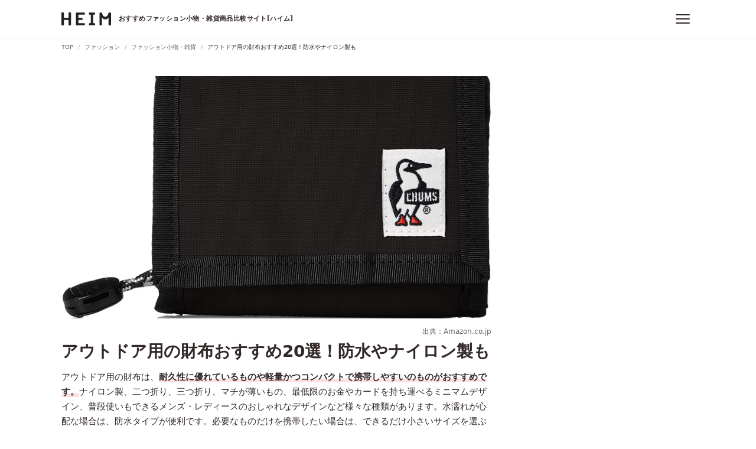

--- FILE ---
content_type: text/html; charset=utf-8
request_url: https://heim.jp/magazine/3483133
body_size: 52220
content:
<!DOCTYPE html><html lang="ja"><head prefix="og: http://ogp.me/ns# fb: http://ogp.me/ns/fb# article: http://ogp.me/ns/article#"><link href="https://www.google-analytics.com" rel="dns-prefetch" /><script>(function(i,s,o,g,r,a,m){i['GoogleAnalyticsObject']=r;i[r]=i[r]||function(){
(i[r].q=i[r].q||[]).push(arguments)},i[r].l=1*new Date();a=s.createElement(o),
m=s.getElementsByTagName(o)[0];a.async=1;a.src=g;m.parentNode.insertBefore(a,m)
})(window,document,'script','https://www.google-analytics.com/analytics.js','ga');

ga('create', 'UA-60704849-8', 'auto');
ga('send', 'pageview', {"dimension2":"ファッション","dimension3":"ファッション小物・雑貨","dimension4":"財布・ケース"});</script><script async="" src="https://www.googletagmanager.com/gtag/js?id=G-R96ZZM7BQD"></script><script>window.dataLayer = window.dataLayer || [];
function gtag(){dataLayer.push(arguments);}
gtag('js', new Date());

gtag('config', 'G-R96ZZM7BQD');
gtag('event', 'page_category', {"page_category_1":"ファッション","page_category_2":"ファッション小物・雑貨","page_category_3":"財布・ケース","page_category_4":"コインケース"});</script><title>アウトドア用の財布おすすめ20選！防水やナイロン製も | HEIM [ハイム]</title><meta charset="utf-8" /><meta content="IE=edge" http-equiv="X-UA-Compatible" /><meta content="width=device-width, initial-scale=1, viewport-fit=cover" name="viewport" /><meta content="アウトドア用の財布は、耐久性に優れているものや軽量かつコンパクトで携帯しやすいのものがおすすめです。ナイロン製、二つ折り、三つ折り、マチが薄いもの、最低限のお金やカードを持ち運べるミニマムデザイン、普段使いもできるメンズ・レディースのおしゃれなデザインなど様々な種類があります。水濡れが心配な場合は、防水タイプが便利です。必要なものだけを携帯したい場合は、できるだけ小さいサイズを選ぶのがおすすめです。今回は、アウトドア用の財布の選び方、モンベル、ポーターなどのおすすめ商品を紹介します。" name="description" /><link href="https://heim.jp/magazine/3483133" rel="canonical" /><meta content="HEIM [ハイム] - くらしを彩るモノ発見・比較サイト" property="og:site_name" /><meta content="アウトドア用の財布おすすめ20選！防水やナイロン製も | HEIM [ハイム]" property="og:title" /><meta content="https://heim.jp/magazine/3483133" property="og:url" /><meta content="https://d2en6k6px5a3jz.cloudfront.net/magazine/wp-content/uploads/20220125174839/91eZzy2Z65L._AC_UL1500_2.jpg" property="og:image" /><meta content="website" property="og:type" /><meta content="アウトドア用の財布は、耐久性に優れているものや軽量かつコンパクトで携帯しやすいのものがおすすめです。ナイロン製、二つ折り、三つ折り、マチが薄いもの、最低限のお金やカードを持ち運べるミニマムデザイン、普段使いもできるメンズ・レディースのおしゃれなデザインなど様々な種類があります。水濡れが心配な場合は、防水タイプが便利です。必要なものだけを携帯したい場合は、できるだけ小さいサイズを選ぶのがおすすめです。今回は、アウトドア用の財布の選び方、モンベル、ポーターなどのおすすめ商品を紹介します。" property="og:description" /><meta content="ja_JP" property="og:locale" /><meta content="255326664990704" property="fb:app_id" /><meta content="summary_large_image" name="twitter:card" /><meta content="@heim_jp" name="twitter:site" /><meta content="@heim_jp" name="twitter:creator" /><meta content="103e7f5e4a8408e222adc96a04ab1b3e" name="p:domain_verify" /><meta content="lymy5jlcge4vgp3l5761we2noi94dp" name="facebook-domain-verification" /><meta name="csrf-param" content="authenticity_token" />
<meta name="csrf-token" content="BKMuFAhYSxojjnKNBvpUqGHBsRwM_QNCZvNVVoS4I62ibn4aEmNUxJLdF4s6Q-C30EH_DmCaeTA-8tTzFkxGCw" /><link rel="stylesheet" href="/assets/articles-b7b004310c2e1a89e321363e8775f3e8eda39d1d969f12ebb0cd2a23b70fd77f.css" media="all" /><link rel="stylesheet" href="/assets/critical-3b4af6f1e1158198f98e2a71b08d09f72a02ca5179ad5f12a693d62b38b5c02e.css" media="all" /><link href="/assets/application_article-b80a14be280a6920ec466d09140e717c5ec5774ee09ccce37026fab0a8224d6e.css" media="print" onload="this.media=&#39;all&#39;" rel="stylesheet" /><noscript><link href="/assets/application-44b729ab21e41978ff92a35e15afa45356722a5fc2d7d477e81051a38f14f8e3.css" rel="stylesheet" /></noscript><link as="font" crossorigin="crossorigin" href="/assets/HEIM-Icons-7d3bc59a3e24f63a34c6041b759e14e7590dd4b012d970228453014f344307ff.eot" rel="preload" /><link as="font" crossorigin="crossorigin" href="/assets/HEIM-Icons-1878ef90e61018bae51ba7f6f380095c2bd263ba5e29a040013c8a9c85703e14.ttf" rel="preload" /><link as="font" crossorigin="crossorigin" href="/assets/HEIM-Icons-01a025b53ce2088caff5c9b4699e1db6cd779ea4f0a1c1a5189fe95ee00c874c.woff" rel="preload" /><link as="font" crossorigin="crossorigin" href="/assets/HEIM-Icons-a68f089d2b42cdd16f0e8e34ac8258c15bdf1fd34ed1a893999463603b316932.svg" rel="preload" /><link href="https://platform.twitter.com" rel="dns-prefetch" /><link href="https://connect.facebook.net" rel="dns-prefetch" /><link href="https://adservice.google.co.jp" rel="dns-prefetch" /><link href="/assets/favicons/favicon-f21df08b8dee37ed57f0ec5c4ab2174b652e3fb1a6f375f888db60503c388d44.ico" rel="shortcut icon" type="image/vnd.microsoft.icon" /><link href="/assets/favicons/favicon-f21df08b8dee37ed57f0ec5c4ab2174b652e3fb1a6f375f888db60503c388d44.ico" rel="icon" type="image/vnd.microsoft.icon" /><link href="/assets/favicons/apple-touch-icon-57x57-80a3d28e85968431fce346befda5895d0145078e1a41d0e5c5090b3286721db2.png" rel="apple-touch-icon" sizes="57x57" /><link href="/assets/favicons/apple-touch-icon-60x60-597a9dddaf93f55e36cf2cc77f1d4b8aa19955e1ee31e42cf65b555ddf8ad79e.png" rel="apple-touch-icon" sizes="60x60" /><link href="/assets/favicons/apple-touch-icon-72x72-1309aea38f3c87f0f56034cf17272028b7efc3fa51c1f0efb60286f99b578876.png" rel="apple-touch-icon" sizes="72x72" /><link href="/assets/favicons/apple-touch-icon-76x76-f87b5ca4d104f838f1bfa6b0f4f8c5fd7359f64b564bba2208d635790ac1a497.png" rel="apple-touch-icon" sizes="76x76" /><link href="/assets/favicons/apple-touch-icon-114x114-03605735ae9719e5260d8d13fecc5869071d2bd889518121ac9feeae019997f6.png" rel="apple-touch-icon" sizes="114x114" /><link href="/assets/favicons/apple-touch-icon-120x120-4cc7dad79eaf8bba0ee3e5286c6d4111c9546cb73afc99714a09da6564392af2.png" rel="apple-touch-icon" sizes="120x120" /><link href="/assets/favicons/apple-touch-icon-144x144-c2903051e324f64e250fbd8e4dbd6e9dbd44aaa9f9db8819de2701529a8fe516.png" rel="apple-touch-icon" sizes="144x144" /><link href="/assets/favicons/apple-touch-icon-152x152-e3ab54ad2ff1b9ba039fd3e96676f34b900faf6d7b73b2926f457e106a893695.png" rel="apple-touch-icon" sizes="152x152" /><link href="/assets/favicons/apple-touch-icon-180x180-98ae183c980d2cebc6a5ca0bcc02afb1e10fb3612f1f9d037b83485f8114fd70.png" rel="apple-touch-icon" sizes="180x180" /><link href="/assets/favicons/android-chrome-192x192-2c5e5a0738b9044f1e402c9256e21b2dc89ac9aaf0e6348233b8da9753049ba2.png" rel="icon" sizes="192x192" type="image/png" /><link href="/assets/favicons/favicon-48x48-20dab0ce6f8ecbc19875cb93166cff420d72db809dd1f79eda8890aceeb67ea5.png" rel="icon" sizes="48x48" type="image/png" /><link href="/assets/favicons/favicon-96x96-99233363700fcadc4d77ad4256ee45b24cce9c5c82271749c203d32f50188cf7.png" rel="icon" sizes="96x96" type="image/png" /><link href="/assets/favicons/favicon-160x160-bf4e285133fe29f4a49b851c7e0c16bbe011dcc5634d9647f6388d741d120b73.png" rel="icon" sizes="160x160" type="image/png" /><link href="/assets/favicons/favicon-196x196-95e4810202afc14073f0a61747d42849035b5074bf62f3f3c3f6955aeb1638f3.png" rel="icon" sizes="196x196" type="image/png" /><link href="/assets/favicons/favicon-16x16-2687cff4bdd8ce2a036e604b65b064e7a8d1e94f8c89ba55543618de7b57e92c.png" rel="icon" sizes="16x16" type="image/png" /><link href="/assets/favicons/favicon-32x32-64c051e8f58bc2e71fbfa5612b6c135381dafeb38854c203962c5578a1dfebb1.png" rel="icon" sizes="32x32" type="image/png" /><link href="/assets/favicons/manifest-07b0ed19c8483630597a7adbaf9a68c81a38942bd2ea234bff1cc343fd7d1be1.json" rel="manifest" /><meta content="#ffffff" name="msapplication-TileColor" /><meta content="/assets/favicons/mstile-144x144-c2903051e324f64e250fbd8e4dbd6e9dbd44aaa9f9db8819de2701529a8fe516.png" name="msapplication-TileImage" /><script>
//<![CDATA[
window.gon={};
//]]>
</script></head><body><script async="" crossorigin="anonymous" src="//pagead2.googlesyndication.com/pagead/js/adsbygoogle.js?client=ca-pub-5535786556012137"></script><div id="body-wrapper"><header class="l-header" ref="headerRef"><div class="l-header__inner"><div class="l-header__logo"><a @click="gaEvent('click', 'header/logo')" href="/"><picture><source media="(min-width: 480px)" srcset="/assets/logo_header-eac09af6e72fe00be67b928ab2c49a6fd64b5cb384c576dc61646792fa700356.svg" /><source media="(max-width: 479px)" srcset="/assets/logo_header_sp-fc6261e5bb6394349d64eedd5872e09d8af0443e0c250bfc91a2cd92c31a18b2.svg" /><img alt="HEIM" src="/assets/logo_header-eac09af6e72fe00be67b928ab2c49a6fd64b5cb384c576dc61646792fa700356.svg" /></picture><span>おすすめファッション小物・雑貨商品比較サイト[ハイム]</span></a></div><div class="l-header__menus"><button @click.stop="toggleCategoryMenu" aria-label="メニュー" class="c-hamburgerButton u-mlM"><div class="c-hamburgerButton__icon"><span></span></div></button><div class="p-headerDropdown" id="category-menu" style="display: none;" v-show="isMenuDisplaying"><div class="p-headerDropdown__inner"><div class="p-headerDropdown__categories"><div class="p-headerDropdown__header"><p>カテゴリ</p></div><div class="p-headerDropdown__categoriesList"><ul><li><a @click="gaEvent('click', 'header/category_menu')" href="/categories/pc_audio_visual"><i class="icon--medium icon--pc_audio_visual"></i>パソコン・ゲーム・AV機器</a></li><li><a @click="gaEvent('click', 'header/category_menu')" href="/categories/electronics"><i class="icon--medium icon--electronics"></i>家電</a></li><li><a @click="gaEvent('click', 'header/category_menu')" href="/categories/camera"><i class="icon--medium icon--camera"></i>カメラ</a></li><li><a @click="gaEvent('click', 'header/category_menu')" href="/categories/mobile"><i class="icon--medium icon--mobile"></i>スマートフォン</a></li><li><a @click="gaEvent('click', 'header/category_menu')" href="/categories/outdoor"><i class="icon--medium icon--outdoor"></i>アウトドア</a></li><li><a @click="gaEvent('click', 'header/category_menu')" href="/categories/gardening_diy"><i class="icon--medium icon--gardening_diy"></i>花・ガーデニング・DIY</a></li><li><a @click="gaEvent('click', 'header/category_menu')" href="/categories/interior_furniture"><i class="icon--medium icon--interior_furniture"></i>インテリア・家具</a></li><li><a @click="gaEvent('click', 'header/category_menu')" href="/categories/kitchen"><i class="icon--medium icon--kitchen"></i>キッチン用品</a></li><li><a @click="gaEvent('click', 'header/category_menu')" href="/categories/commodities"><i class="icon--medium icon--commodities"></i>日用品・生活雑貨</a></li><li><a @click="gaEvent('click', 'header/category_menu')" href="/categories/food_beverage"><i class="icon--medium icon--food_beverage"></i>食品・ドリンク</a></li><li><a @click="gaEvent('click', 'header/category_menu')" href="/categories/baby_kids"><i class="icon--medium icon--baby_kids"></i>ベビー・キッズ</a></li><li><a @click="gaEvent('click', 'header/category_menu')" href="/categories/beauty_health"><i class="icon--medium icon--beauty_health"></i>美容・健康</a></li><li><a @click="gaEvent('click', 'header/category_menu')" href="/categories/fashion"><i class="icon--medium icon--fashion"></i>ファッション</a></li><li><a @click="gaEvent('click', 'header/category_menu')" href="/categories/shoes"><i class="icon--medium icon--shoes"></i>靴</a></li><li><a @click="gaEvent('click', 'header/category_menu')" href="/categories/car_motorcycle"><i class="icon--medium icon--car_motorcycle"></i>自動車・バイク</a></li><li><a @click="gaEvent('click', 'header/category_menu')" href="/categories/sports"><i class="icon--medium icon--sports"></i>スポーツ</a></li><li><a @click="gaEvent('click', 'header/category_menu')" href="/categories/pets"><i class="icon--medium icon--pets"></i>ペットフード・ペット用品</a></li><li><a @click="gaEvent('click', 'header/category_menu')" href="/categories/hobby"><i class="icon--medium icon--hobby"></i>ホビー</a></li><li><a @click="gaEvent('click', 'header/category_menu')" href="/categories/books_music_videos"><i class="icon--medium icon--books_music_videos"></i>本・音楽・映像</a></li></ul></div></div></div></div><div class="c-fullScreenModal p-headerMenu" style="display: none;" v-show="isModalDisplaying &amp;&amp; isMobile"><div class="p-headerMenu__header"><div @click="toggleCategoryMenu" class="p-headerMenu__close"><button class="c-hamburgerButton is-active"><div class="c-hamburgerButton__icon"><span></span></div></button></div></div><p class="p-headerMenu__heading">カテゴリ</p><ul class="p-headerMenuList--categories"><li><a @click="gaEvent('click', 'header/category_menu')" href="/categories/pc_audio_visual"><i class="icon--medium p-headerMenuList__iconLeft icon--pc_audio_visual"></i>パソコン・ゲーム・AV機器</a></li><li><a @click="gaEvent('click', 'header/category_menu')" href="/categories/electronics"><i class="icon--medium p-headerMenuList__iconLeft icon--electronics"></i>家電</a></li><li><a @click="gaEvent('click', 'header/category_menu')" href="/categories/camera"><i class="icon--medium p-headerMenuList__iconLeft icon--camera"></i>カメラ</a></li><li><a @click="gaEvent('click', 'header/category_menu')" href="/categories/mobile"><i class="icon--medium p-headerMenuList__iconLeft icon--mobile"></i>スマートフォン</a></li><li><a @click="gaEvent('click', 'header/category_menu')" href="/categories/outdoor"><i class="icon--medium p-headerMenuList__iconLeft icon--outdoor"></i>アウトドア</a></li><li><a @click="gaEvent('click', 'header/category_menu')" href="/categories/gardening_diy"><i class="icon--medium p-headerMenuList__iconLeft icon--gardening_diy"></i>花・ガーデニング・DIY</a></li><li><a @click="gaEvent('click', 'header/category_menu')" href="/categories/interior_furniture"><i class="icon--medium p-headerMenuList__iconLeft icon--interior_furniture"></i>インテリア・家具</a></li><li><a @click="gaEvent('click', 'header/category_menu')" href="/categories/kitchen"><i class="icon--medium p-headerMenuList__iconLeft icon--kitchen"></i>キッチン用品</a></li><li><a @click="gaEvent('click', 'header/category_menu')" href="/categories/commodities"><i class="icon--medium p-headerMenuList__iconLeft icon--commodities"></i>日用品・生活雑貨</a></li><li><a @click="gaEvent('click', 'header/category_menu')" href="/categories/food_beverage"><i class="icon--medium p-headerMenuList__iconLeft icon--food_beverage"></i>食品・ドリンク</a></li><li><a @click="gaEvent('click', 'header/category_menu')" href="/categories/baby_kids"><i class="icon--medium p-headerMenuList__iconLeft icon--baby_kids"></i>ベビー・キッズ</a></li><li><a @click="gaEvent('click', 'header/category_menu')" href="/categories/beauty_health"><i class="icon--medium p-headerMenuList__iconLeft icon--beauty_health"></i>美容・健康</a></li><li><a @click="gaEvent('click', 'header/category_menu')" href="/categories/fashion"><i class="icon--medium p-headerMenuList__iconLeft icon--fashion"></i>ファッション</a></li><li><a @click="gaEvent('click', 'header/category_menu')" href="/categories/shoes"><i class="icon--medium p-headerMenuList__iconLeft icon--shoes"></i>靴</a></li><li><a @click="gaEvent('click', 'header/category_menu')" href="/categories/car_motorcycle"><i class="icon--medium p-headerMenuList__iconLeft icon--car_motorcycle"></i>自動車・バイク</a></li><li><a @click="gaEvent('click', 'header/category_menu')" href="/categories/sports"><i class="icon--medium p-headerMenuList__iconLeft icon--sports"></i>スポーツ</a></li><li><a @click="gaEvent('click', 'header/category_menu')" href="/categories/pets"><i class="icon--medium p-headerMenuList__iconLeft icon--pets"></i>ペットフード・ペット用品</a></li><li><a @click="gaEvent('click', 'header/category_menu')" href="/categories/hobby"><i class="icon--medium p-headerMenuList__iconLeft icon--hobby"></i>ホビー</a></li><li><a @click="gaEvent('click', 'header/category_menu')" href="/categories/books_music_videos"><i class="icon--medium p-headerMenuList__iconLeft icon--books_music_videos"></i>本・音楽・映像</a></li></ul></div></div></div></header><announcement :prop-announcements="[]"></announcement><div class="u-displayPc"><nav class="p-breadcrumb"><div class="p-breadcrumb__inner"><ul class="p-breadcrumb__list" itemscope="" itemtype="http://schema.org/BreadcrumbList"><li itemprop="itemListElement" itemscope="" itemtype="http://schema.org/ListItem"><a @click="gaEvent('click', 'breadcrumb/top')" itemprop="item" href="/"><span itemprop="name">TOP</span><span content="1" itemprop="position"></span></a></li><li itemprop="itemListElement" itemscope="" itemtype="http://schema.org/ListItem"><a @click="gaEvent('click', 'breadcrumb/categories')" itemprop="item" href="/categories/fashion"><span itemprop="name">ファッション</span><span content="2" itemprop="position"></span></a></li><li itemprop="itemListElement" itemscope="" itemtype="http://schema.org/ListItem"><a @click="gaEvent('click', 'breadcrumb/categories')" itemprop="item" href="/categories/fashion_accessories"><span itemprop="name">ファッション小物・雑貨</span><span content="3" itemprop="position"></span></a></li><li class="is-active" itemprop="itemListElement" itemscope="" itemtype="http://schema.org/ListItem"><a @click="gaEvent('click', 'breadcrumb/magazine')" itemprop="item" rel="" href="/magazine/3483133"><span itemprop="name">アウトドア用の財布おすすめ20選！防水やナイロン製も</span><span content="4" itemprop="position"></span></a></li></ul></div></nav></div><div class="l-container ads-following product-list-following"><div class="l-columnContainer -twoColumns"><div class="l-main"><article class="p-article"><figure class="p-article__eyecatch"><picture><img loading="eager" @load="addFittingImageSizeClass" alt="アウトドア用の財布おすすめ20選！防水やナイロン製も" fetchpriority="high" src="https://d2en6k6px5a3jz.cloudfront.net/magazine/wp-content/uploads/20220125174839/91eZzy2Z65L._AC_UL1500_2.jpg"></picture></figure><div class="p-article__eyecatchImageSource"><a href="https://www.amazon.co.jp/dp/B08CZ8ZRWV/?tag=heim0a-22" rel="nofollow noopener" target="_blank" v-on:click="gaEvent('click', 'articles/articles/affiliate_widgets/image_referrer_url')">出典：Amazon.co.jp</a></div><header class="p-article__header"><h1 class="p-article__title">アウトドア用の財布おすすめ20選！防水やナイロン製も</h1><p class="p-article__description">アウトドア用の財布は、<strong>耐久性に優れているものや軽量かつコンパクトで携帯しやすいのものがおすすめです。</strong>ナイロン製、二つ折り、三つ折り、マチが薄いもの、最低限のお金やカードを持ち運べるミニマムデザイン、普段使いもできるメンズ・レディースのおしゃれなデザインなど様々な種類があります。水濡れが心配な場合は、防水タイプが便利です。必要なものだけを携帯したい場合は、できるだけ小さいサイズを選ぶのがおすすめです。今回は、<strong>アウトドア用の財布の選び方、モンベル、ポーターなどのおすすめ商品を紹介します。</strong></p><div class="p-article__metaData"><p><time datetime="2022-01-25T17:49:18+09:00">2022年01月25日更新</time></p></div></header><section class="p-article__body"><div class="p-article__author"><a href="/company" v-on:click="gaEvent('click', 'articles/articles/author_link')"><img alt="HEIM" class="p-article__authorImage" height="80" src="/assets/img_app-icon-c6c43b4276644763c7fb1b47ab2431e865c10e5e4a50a8799cde261fa83257bc.svg" width="80" /><div class="p-article__authorContent"><div class="p-article__authorName"><p>企画・制作：</p><p>HEIM編集部 ファッション小物・雑貨 チーム担当</p></div><p class="p-article__authorBody">「HEIM（ハイム）」は、暮らしをちょっと便利に、快適にするモノとの出会いを提供するサービスです。ファッション小物・雑貨チームでは、編集部独自のリサーチに基づき、さまざまなモノの選び方やおすすめアイテムを紹介しています。</p></div></a></div><div id="toc_container">
<p class="toc_title">目次</p>
<ul class="toc_list">
<li><a href="#header-1" target="_self" rel="follow noopener" data-scroll v-on:click="gaEvent('click','articles/articles/table_of_contents')">アウトドア用に財布を用意するメリット</a></li>
<li><a href="#header-2" target="_self" rel="follow noopener" data-scroll v-on:click="gaEvent('click','articles/articles/table_of_contents')">アウトドア用財布の選び方</a></li>
<li><a href="#header-3" target="_self" rel="follow noopener" data-scroll v-on:click="gaEvent('click','articles/articles/table_of_contents')">アウトドア用の財布おすすめ商品比較一覧表</a></li>
<li><a href="#header-4" target="_self" rel="follow noopener" data-scroll v-on:click="gaEvent('click','articles/articles/table_of_contents')">【折りたたみタイプ】アウトドア用財布のおすすめ7選</a></li>
<li><a href="#header-5" target="_self" rel="follow noopener" data-scroll v-on:click="gaEvent('click','articles/articles/table_of_contents')">【コインケースタイプ】アウトドア用財布おすすめ9選</a></li>
<li><a href="#header-6" target="_self" rel="follow noopener" data-scroll v-on:click="gaEvent('click','articles/articles/table_of_contents')">【ストラップ付き】アウトドア用財布おすすめ4選</a></li>
</ul>
</div><div class="p-article__articleNotes"><p><span>本サイトに掲載している商品は、APIを使用して価格表示やリンク生成をしております。各ECサイトにて価格変動、価格情報の誤りがある場合、最新価格や商品の詳細等については各販売店やメーカーをご確認ください。</span><span>記事内で紹介した商品を購入すると売上の一部がHEIMに還元されることがあります。Amazonアソシエイト・プログラム、楽天アフィリエイト、バリューコマースを利用しています。</span><span>その他、広告に対するポリシーは<a href="/company">こちら</a>をご確認ください。</span></p></div><show-toc-banner prop-comparison-table-link="#header-3"></show-toc-banner><div class="p-article__adTop is-pcTablet">
<ins class="adsbygoogle" data-ad-client="ca-pub-5535786556012137" data-ad-slot="5455327382" style="display:inline-block"></ins><ins class="adsbygoogle" data-ad-client="ca-pub-5535786556012137" data-ad-slot="4289106445" style="display:inline-block"></ins>
</div><div class="p-article__adTop is-sp"><ins class="adsbygoogle" data-ad-client="ca-pub-5535786556012137" data-ad-format="auto" data-ad-slot="3479674698" data-full-width-responsive="true" style="display:block;"></ins></div><h2 id="header-1">アウトドア用に財布を用意するメリット</h2><div id="attachment_292843" class="wp-caption alignnone" style="width: 1500">
<img class="size-full wp-image-292843" src="https://d2en6k6px5a3jz.cloudfront.net/magazine/wp-content/uploads/20220105170732/91pi86y5z6L._AC_UL1500_.jpg" alt="アウトドア用に財布を用意するメリット" width="1500" height="1236" loading="lazy"><p class="wp-caption-text">出典：<a href="https://www.amazon.co.jp/dp/B08D3JZJBY/?tag=heim0a-22" target="_blank" rel="nofollow noopener">Amazon.co.jp</a></p>
</div><p>一般的な財布は、汚したり傷ついたりする心配があるうえに、大きさがあるためかさばりやすくアウトドアには使いづらいです。一方アウトドア用の財布は、<strong>耐久性に優れたものや軽量・コンパクトなものが多く、必要最低限のお金やカードを持ち運びやすいメリットがあります。</strong></p><div class="p-article__adTop is-pcTablet">
<ins class="adsbygoogle" data-ad-client="ca-pub-5535786556012137" data-ad-slot="1156377885" style="display:inline-block"></ins><ins class="adsbygoogle" data-ad-client="ca-pub-5535786556012137" data-ad-slot="5965851437" style="display:inline-block"></ins>
</div><div class="p-article__adTop is-sp"><ins class="adsbygoogle" data-ad-client="ca-pub-5535786556012137" data-ad-format="auto" data-ad-slot="7825728012" data-full-width-responsive="true" style="display:block;"></ins></div><h2 id="header-2">アウトドア用財布の選び方</h2><h3>目的によって機能性を選ぶ</h3><h4>防水・撥水性能：中身の水濡れを防げる</h4><div id="attachment_292834" class="wp-caption alignnone" style="width: 500">
<img class="size-full wp-image-292834" src="https://d2en6k6px5a3jz.cloudfront.net/magazine/wp-content/uploads/20220105170211/51ziF0e5j5L._AC_.jpg" alt="防水・撥水性能：中身の水濡れを防げる" width="500" height="500" loading="lazy"><p class="wp-caption-text">出典：<a href="https://www.amazon.co.jp/dp/B081RLCP99/?tag=heim0a-22" target="_blank" rel="nofollow noopener">Amazon.co.jp</a></p>
</div><p>キャンプや登山など、屋外でのアウトドアシーンでは、急な雨や雪などに見舞われることもあります。<strong>水を通さない防水加工や、水を弾く撥水加工が施された商品なら、急な天候変化に見舞われても、中身が濡れにくいのが魅力です。</strong>また、海や川に近い場所でのキャンプや水遊び、釣りなどのレジャーを楽しむときや、汗をかいて蒸れやすい夏場にもおすすめです。</p><h4>耐久性：丈夫なナイロンやポリエステル生地を使用したものがおすすめ</h4><div id="attachment_292840" class="wp-caption alignnone" style="width: 1500">
<img class="size-full wp-image-292840" src="https://d2en6k6px5a3jz.cloudfront.net/magazine/wp-content/uploads/20220105170515/915JKm5VqS._AC_UL1500_.jpg" alt="耐久性：丈夫なナイロンやポリエステル生地を使用したものがおすすめ" width="1500" height="993" loading="lazy"><p class="wp-caption-text">出典：<a href="https://www.amazon.co.jp/dp/B08CZGJJFZ/?tag=heim0a-22" target="_blank" rel="nofollow noopener">Amazon.co.jp</a></p>
</div><p>アウトドアでは、アクティブに動くことが多いので耐久性に優れた財布を選びましょう。ナイロンやポリエステル記事は丈夫な素材なのでアウトドアにも向いています。また、<strong>格子状にナイロン繊維を縫い込んである「リップストップ生地」を使用しているものは、頑丈で破れにくいのでおすすめです。</strong></p><h4>軽量・コンパクト：アクティブに動く際も邪魔になりにくい</h4><div id="attachment_292839" class="wp-caption alignnone" style="width: 284">
<img class="size-full wp-image-292839" src="https://d2en6k6px5a3jz.cloudfront.net/magazine/wp-content/uploads/20220105170417/21JGxAliIpL._AC_.jpg" alt="軽量・コンパクト：アクティブに動く際も邪魔になりにくい" width="284" height="250" loading="lazy"><p class="wp-caption-text">出典：<a href="https://www.amazon.co.jp/dp/B08W4CFW8Q/?tag=heim0a-22" target="_blank" rel="nofollow noopener">Amazon.co.jp</a></p>
</div><p>アウトドア用の財布は、できる限り軽量かつコンパクトなサイズを選ぶのがおすすめです。衣類のポケットに収納しやすいうえに、動く際に邪魔になりくいメリットがあります。<strong>素材にナイロンやポリエステルなどが使われている商品は比較的軽量で、耐久性も高いためおすすめです。</strong></p><h3>カラビナやネックストラップ付きは落としにくい</h3><div id="attachment_292838" class="wp-caption alignnone" style="width: 1500">
<img class="size-full wp-image-292838" src="https://d2en6k6px5a3jz.cloudfront.net/magazine/wp-content/uploads/20220105170344/81kuEOzPHBL._AC_UL1500_.jpg" alt="カラビナやネックストラップ付きは落としにくい" width="1500" height="1443" loading="lazy"><p class="wp-caption-text">出典：<a href="https://www.amazon.co.jp/dp/B09CSXPGV3/?tag=heim0a-22" target="_blank" rel="nofollow noopener">Amazon.co.jp</a></p>
</div><p>落下や紛失などが心配な場合は、カラビナやネックストラップがついているタイプを選ぶのがおすすめです。衣類のベルト通しや、デイパックやリュックのループなどに引っかけておけるので、落としにくくなるうえに盗難防止にも役立ちます。<strong>首から下げられる商品であれば、お金をさっと取り出しやすくなります。</strong></p><p></p><div><a class="p-embedLink" href="https://heim.jp/magazine/449064" rel="noopener" target="_blank" v-on:click="gaEvent('click', 'articles/article/card_link')"><figure class="p-embedLink__image"><img alt="ネックストラップのおすすめ14選！ワンタッチ式やスマホ用ものサムネイル" loading="lazy" src="https://d2en6k6px5a3jz.cloudfront.net/magazine/wp-content/uploads/20210708135813/511vuKuv6kL._AC_SL1000_.jpg"></figure><div class="p-embedLink__body"><p class="p-embedLink__title">ネックストラップのおすすめ14選！ワンタッチ式やスマホ用も</p></div></a></div><h3>スキミング防止機能はセキュリティ性が高い</h3><div id="attachment_292841" class="wp-caption alignnone" style="width: 1500">
<img class="size-full wp-image-292841" src="https://d2en6k6px5a3jz.cloudfront.net/magazine/wp-content/uploads/20220105170628/A1hQV4Us5EL._AC_UL1500_-1.jpg" alt="スキミング防止機能はセキュリティ性が高い" width="1500" height="1070" loading="lazy"><p class="wp-caption-text">出典：<a href="https://www.amazon.co.jp/dp/B089638BRS/?tag=heim0a-22" target="_blank" rel="nofollow noopener">Amazon.co.jp</a></p>
</div><p>アウトドア用の財布にクレジットカードやICカード類を入れて持ち運ぶ場合は、スキミング防止機能がついているタイプが適しています。<strong>スキミング防止機能つきの財布には、磁器を遮断する素材が使われているものが多く、カードの情報が違法に読み取られるのを防止できます。</strong>アウトドアユースだけでなく、旅行時に使うのもおすすめです。</p><h3>形状で選ぶ</h3><h4>折りたたみタイプ：お金やカードを整理して入れられる</h4><div id="attachment_292832" class="wp-caption alignnone" style="width: 1500">
<img class="size-full wp-image-292832" src="https://d2en6k6px5a3jz.cloudfront.net/magazine/wp-content/uploads/20220105170126/91mg9o4HNML._AC_UL1500_.jpg" alt="折りたたみタイプ：お金やカードを整理して入れられる" width="1500" height="919" loading="lazy"><p class="wp-caption-text">出典：<a href="https://www.amazon.co.jp/dp/B08D3JZJBY/?tag=heim0a-22" target="_blank" rel="nofollow noopener">Amazon.co.jp</a></p>
</div><p>折りたたみタイプのアウトドア用の財布は、<strong>紙幣やカード類を入れて持ち運ぶときに便利です。</strong>紙幣、コイン、カード類を整理しながら収納できるポケットや仕切りが装備されているものが多く、二つ折りや三つ折りなどの種類があります。三つ折りはコンパクトにまとまりますが、厚みが出やすい点に注意が必要です。</p><h4>コインケースタイプ：コンパクトサイズで携帯しやすい</h4><div id="attachment_292833" class="wp-caption alignnone" style="width: 1500">
<img class="size-full wp-image-292833" src="https://d2en6k6px5a3jz.cloudfront.net/magazine/wp-content/uploads/20220105170148/81QZaW-ZlL._AC_UL1500_.jpg" alt="コインケースタイプ：コンパクトサイズで携帯しやすい" width="1500" height="788" loading="lazy"><p class="wp-caption-text">出典：<a href="https://www.amazon.co.jp/dp/B08CZ85MPB/?tag=heim0a-22" target="_blank" rel="nofollow noopener">Amazon.co.jp</a></p>
</div><p>コインケースタイプのアウトドア用の財布は、仕切りやポケットなどの収納スペースはほとんどありませんが、コンパクトサイズで携帯しやすいのが特徴です。そのため、<strong>必要最低限のお金を持ち歩きたい場合に重宝します。</strong>キャッシュレス決済の機会が多い方の普段使いにもおすすめです。</p><p></p><div><a class="p-embedLink" href="https://heim.jp/magazine/3431538" rel="noopener" target="_blank" v-on:click="gaEvent('click', 'articles/article/card_link')"><figure class="p-embedLink__image"><img alt="小銭入れ・コインケースのおすすめ16選！がま口型やファスナー式ものサムネイル" loading="lazy" src="https://d2en6k6px5a3jz.cloudfront.net/magazine/wp-content/uploads/20230417132222/71ppeV4tj5L._AC_UL1500_.jpg"></figure><div class="p-embedLink__body"><p class="p-embedLink__title">小銭入れ・コインケースのおすすめ16選！がま口型やファスナー式も</p></div></a></div><p><section class="l-section"><h2 class="p-heading p-heading--article" id="header-3">アウトドア用の財布おすすめ商品比較一覧表</h2>
<div class="p-comparisonTable"><div class="p-comparisonTable__wrapper"><table class="p-table -comparisonTable">
<thead><tr>
<th class="p-comparisonTable__product" colspan="2"><p>商品</p></th>
<th class="p-comparisonTable__shops"><p>販売サイト</p></th>
<th class="p-comparisonTable__feature"><p>おすすめポイント</p></th>
</tr></thead>
<tbody>
<tr>
<td class="p-comparisonTable__image"><a target="_blank" rel="nofollow noopener" v-on:click="gaEvent('click', 'articles/article/comparison_table/image')" href="https://www.amazon.co.jp/dp/B08CZ8ZRWV/?tag=heim0a-22"><img loading="lazy" alt="二つ折り財布 Recycle Multi Wallet CH60-3141 Black" src="https://m.media-amazon.com/images/I/41muNENlX6L._SL500_.jpg"></a></td>
<td class="p-comparisonTable__productName"><a target="_blank" rel="noopener" v-on:click="gaEvent('click', 'articles/article/comparison_table/product_name')" href="https://www.amazon.co.jp/dp/B08CZ8ZRWV/?tag=heim0a-22"><p class="p-comparisonTable__manufacturerName">ランドウェル</p>
<p class="p-comparisonTable__productTitle">チャムス 二つ折り財布 Recycle Multi Wallet CH60-3141 Black</p></a></td>
<td><ul class="p p-comparisonTable__buttons">
<li><a class="c-button--primaryXS is-rakuten u-displayBlock" target="_blank" rel="noopener nofollow" v-on:click="gaEvent('click', 'articles/article/comparison_table/rakuten')" href="https://hb.afl.rakuten.co.jp/ichiba/152d3516.dfd52ae1.152d3517.c8c1ec71/_RTLink12105?pc=https%3A%2F%2Fproduct.rakuten.co.jp%2Fproduct%2F-%2Fee4113c7571417e1969c54a91556f970%2F">楽天市場<span>5,848円</span></a></li>
<li><a class="c-button--primaryXS is-amazon u-displayBlock" target="_blank" rel="noopener nofollow" v-on:click="gaEvent('click', 'articles/article/comparison_table/amazon')" href="https://www.amazon.co.jp/dp/B08CZ8ZRWV/?tag=heim0a-22">Amazon<span></span></a></li>
<li><a class="c-button--primaryXS is-yahoo u-displayBlock" target="_blank" rel="noopener nofollow" v-on:click="gaEvent('click', 'articles/article/comparison_table/yahoo')" href="https://ck.jp.ap.valuecommerce.com/servlet/referral?pid=884366336&amp;sid=3318759&amp;vc_url=https%3A%2F%2Fshopping.yahoo.co.jp%2Fproduct%2Fj%2F4550287169007%2Fcompare.html">Yahoo!<span></span></a></li>
</ul></td>
<td><p>丈夫なナイロン製でアウトドア用にもおすすめ</p></td>
</tr>
<tr>
<td class="p-comparisonTable__image"><a target="_blank" rel="nofollow noopener" v-on:click="gaEvent('click', 'articles/article/comparison_table/image')" href="https://hb.afl.rakuten.co.jp/ichiba/152d3516.dfd52ae1.152d3517.c8c1ec71/_RTLink12105?pc=https%3A%2F%2Fproduct.rakuten.co.jp%2Fproduct%2F-%2F9502dbeaee1d0b82c12cc58957141742%2F"><img loading="lazy" alt="スマートウォレット ライト smoke" src="https://lh3.googleusercontent.com/IHrZs_sQG4oYtU31I6p62xo_mYhGZf1xnwFwSaKuiHXUHd7D8dwXapxiL4zVgV6FPUC-hafJxoOxeJrH7agLgO2Hfou1MCJXiTaKd7gShGdudw"></a></td>
<td class="p-comparisonTable__productName"><a target="_blank" rel="noopener" v-on:click="gaEvent('click', 'articles/article/comparison_table/product_name')" href="https://hb.afl.rakuten.co.jp/ichiba/152d3516.dfd52ae1.152d3517.c8c1ec71/_RTLink12105?pc=https%3A%2F%2Fproduct.rakuten.co.jp%2Fproduct%2F-%2F9502dbeaee1d0b82c12cc58957141742%2F"><p class="p-comparisonTable__manufacturerName">マムート</p>
<p class="p-comparisonTable__productTitle">スマートウォレット ライト smoke</p></a></td>
<td><ul class="p p-comparisonTable__buttons">
<li><a class="c-button--primaryXS is-rakuten u-displayBlock" target="_blank" rel="noopener nofollow" v-on:click="gaEvent('click', 'articles/article/comparison_table/rakuten')" href="https://hb.afl.rakuten.co.jp/ichiba/152d3516.dfd52ae1.152d3517.c8c1ec71/_RTLink12105?pc=https%3A%2F%2Fproduct.rakuten.co.jp%2Fproduct%2F-%2F9502dbeaee1d0b82c12cc58957141742%2F">楽天市場<span>4,144円</span></a></li>
<li><a class="c-button--primaryXS is-amazon u-displayBlock" target="_blank" rel="noopener nofollow" v-on:click="gaEvent('click', 'articles/article/comparison_table/amazon')" href="https://www.amazon.co.jp/s?k=%E3%83%9E%E3%83%A0%E3%83%BC%E3%83%88+%E3%82%B9%E3%83%9E%E3%83%BC%E3%83%88%E3%82%A6%E3%82%A9%E3%83%AC%E3%83%83%E3%83%88+%E3%83%A9%E3%82%A4%E3%83%88+smoke&amp;tag=heim0a-22">Amazon<span></span></a></li>
<li><a class="c-button--primaryXS is-yahoo u-displayBlock" target="_blank" rel="noopener nofollow" v-on:click="gaEvent('click', 'articles/article/comparison_table/yahoo')" href="https://ck.jp.ap.valuecommerce.com/servlet/referral?pid=884366336&amp;sid=3318759&amp;vc_url=https%3A%2F%2Fshopping.yahoo.co.jp%2Fproduct%2Fj%2F7613276826330%2Fcompare.html">Yahoo!<span>3,256円</span></a></li>
</ul></td>
<td><p>スマホケースとしても使用可能</p></td>
</tr>
<tr>
<td class="p-comparisonTable__image"><a target="_blank" rel="nofollow noopener" v-on:click="gaEvent('click', 'articles/article/comparison_table/image')" href="https://www.amazon.co.jp/dp/B07VRWH6FV/?tag=heim0a-22"><img loading="lazy" alt="タンカー ウォレット ブラック10" src="https://m.media-amazon.com/images/I/31GX0XzyQOS._SL500_.jpg"></a></td>
<td class="p-comparisonTable__productName"><a target="_blank" rel="noopener" v-on:click="gaEvent('click', 'articles/article/comparison_table/product_name')" href="https://www.amazon.co.jp/dp/B07VRWH6FV/?tag=heim0a-22"><p class="p-comparisonTable__manufacturerName">吉田カバン</p>
<p class="p-comparisonTable__productTitle">PORTER タンカー ウォレット ブラック10</p></a></td>
<td><ul class="p p-comparisonTable__buttons">
<li><a class="c-button--primaryXS is-rakuten u-displayBlock" target="_blank" rel="noopener nofollow" v-on:click="gaEvent('click', 'articles/article/comparison_table/rakuten')" href="https://hb.afl.rakuten.co.jp/ichiba/152d3516.dfd52ae1.152d3517.c8c1ec71/_RTLink12105?m=https%3A%2F%2Fsearch.rakuten.co.jp%2Fsearch%2Fmall%2FPORTER%2B%25E3%2582%25BF%25E3%2583%25B3%25E3%2582%25AB%25E3%2583%25BC%2B%25E3%2582%25A6%25E3%2582%25A9%25E3%2583%25AC%25E3%2583%2583%25E3%2583%2588%2B%25E3%2583%2596%25E3%2583%25A9%25E3%2583%2583%25E3%2582%25AF10&amp;pc=https%3A%2F%2Fsearch.rakuten.co.jp%2Fsearch%2Fmall%2FPORTER%2B%25E3%2582%25BF%25E3%2583%25B3%25E3%2582%25AB%25E3%2583%25BC%2B%25E3%2582%25A6%25E3%2582%25A9%25E3%2583%25AC%25E3%2583%2583%25E3%2583%2588%2B%25E3%2583%2596%25E3%2583%25A9%25E3%2583%2583%25E3%2582%25AF10">楽天市場<span></span></a></li>
<li><a class="c-button--primaryXS is-amazon u-displayBlock" target="_blank" rel="noopener nofollow" v-on:click="gaEvent('click', 'articles/article/comparison_table/amazon')" href="https://www.amazon.co.jp/dp/B07VRWH6FV/?tag=heim0a-22">Amazon<span></span></a></li>
<li><a class="c-button--primaryXS is-yahoo u-displayBlock" target="_blank" rel="noopener nofollow" v-on:click="gaEvent('click', 'articles/article/comparison_table/yahoo')" href="https://ck.jp.ap.valuecommerce.com/servlet/referral?pid=884366336&amp;sid=3318759&amp;vc_url=https%3A%2F%2Fshopping.yahoo.co.jp%2Fsearch%3Fp%3DPORTER%2B%25E3%2582%25BF%25E3%2583%25B3%25E3%2582%25AB%25E3%2583%25BC%2B%25E3%2582%25A6%25E3%2582%25A9%25E3%2583%25AC%25E3%2583%2583%25E3%2583%2588%2B%25E3%2583%2596%25E3%2583%25A9%25E3%2583%2583%25E3%2582%25AF10">Yahoo!<span></span></a></li>
</ul></td>
<td><p>2種類の札入れと7段のカードポケット付き</p></td>
</tr>
<tr>
<td class="p-comparisonTable__image"><a target="_blank" rel="nofollow noopener" v-on:click="gaEvent('click', 'articles/article/comparison_table/image')" href="https://www.amazon.co.jp/dp/B08W4CFW8Q/?tag=heim0a-22"><img loading="lazy" alt="トレールワレット ブラック" src="https://m.media-amazon.com/images/I/518fCBPUClL._SL500_.jpg"></a></td>
<td class="p-comparisonTable__productName"><a target="_blank" rel="noopener" v-on:click="gaEvent('click', 'articles/article/comparison_table/product_name')" href="https://www.amazon.co.jp/dp/B08W4CFW8Q/?tag=heim0a-22"><p class="p-comparisonTable__manufacturerName">モンベル</p>
<p class="p-comparisonTable__productTitle">トレールワレット ブラック</p></a></td>
<td><ul class="p p-comparisonTable__buttons">
<li><a class="c-button--primaryXS is-rakuten u-displayBlock" target="_blank" rel="noopener nofollow" v-on:click="gaEvent('click', 'articles/article/comparison_table/rakuten')" href="https://hb.afl.rakuten.co.jp/ichiba/152d3516.dfd52ae1.152d3517.c8c1ec71/_RTLink12105?m=https%3A%2F%2Fsearch.rakuten.co.jp%2Fsearch%2Fmall%2F%25E3%2583%25A2%25E3%2583%25B3%25E3%2583%2599%25E3%2583%25AB%2B%25E3%2583%2588%25E3%2583%25AC%25E3%2583%25BC%25E3%2583%25AB%25E3%2583%25AF%25E3%2583%25AC%25E3%2583%2583%25E3%2583%2588%2B%25E3%2583%2596%25E3%2583%25A9%25E3%2583%2583%25E3%2582%25AF&amp;pc=https%3A%2F%2Fsearch.rakuten.co.jp%2Fsearch%2Fmall%2F%25E3%2583%25A2%25E3%2583%25B3%25E3%2583%2599%25E3%2583%25AB%2B%25E3%2583%2588%25E3%2583%25AC%25E3%2583%25BC%25E3%2583%25AB%25E3%2583%25AF%25E3%2583%25AC%25E3%2583%2583%25E3%2583%2588%2B%25E3%2583%2596%25E3%2583%25A9%25E3%2583%2583%25E3%2582%25AF">楽天市場<span></span></a></li>
<li><a class="c-button--primaryXS is-amazon u-displayBlock" target="_blank" rel="noopener nofollow" v-on:click="gaEvent('click', 'articles/article/comparison_table/amazon')" href="https://www.amazon.co.jp/dp/B08W4CFW8Q/?tag=heim0a-22">Amazon<span>2,650円</span></a></li>
<li><a class="c-button--primaryXS is-yahoo u-displayBlock" target="_blank" rel="noopener nofollow" v-on:click="gaEvent('click', 'articles/article/comparison_table/yahoo')" href="https://ck.jp.ap.valuecommerce.com/servlet/referral?pid=884366336&amp;sid=3318759&amp;vc_url=https%3A%2F%2Fshopping.yahoo.co.jp%2Fproduct%2Fj%2F4548801633202%2Fcompare.html">Yahoo!<span>3,330円</span></a></li>
</ul></td>
<td><p>軽量性・収納性・耐久性を兼備した財布</p></td>
</tr>
<tr>
<td class="p-comparisonTable__image"><a target="_blank" rel="nofollow noopener" v-on:click="gaEvent('click', 'articles/article/comparison_table/image')" href="https://www.amazon.co.jp/dp/B08D3JZJBY/?tag=heim0a-22"><img loading="lazy" alt="ドットワレット ホワイト" src="https://m.media-amazon.com/images/I/41aN6pwlVNL._SL500_.jpg"></a></td>
<td class="p-comparisonTable__productName"><a target="_blank" rel="noopener" v-on:click="gaEvent('click', 'articles/article/comparison_table/product_name')" href="https://www.amazon.co.jp/dp/B08D3JZJBY/?tag=heim0a-22"><p class="p-comparisonTable__manufacturerName">ゴールドウイン</p>
<p class="p-comparisonTable__productTitle">ザ・ノース・フェイス ドットワレット ホワイト</p></a></td>
<td><ul class="p p-comparisonTable__buttons">
<li><a class="c-button--primaryXS is-rakuten u-displayBlock" target="_blank" rel="noopener nofollow" v-on:click="gaEvent('click', 'articles/article/comparison_table/rakuten')" href="https://hb.afl.rakuten.co.jp/ichiba/152d3516.dfd52ae1.152d3517.c8c1ec71/_RTLink12105?m=https%3A%2F%2Fsearch.rakuten.co.jp%2Fsearch%2Fmall%2F%25E3%2582%25B6%25E3%2583%25BB%25E3%2583%258E%25E3%2583%25BC%25E3%2582%25B9%25E3%2583%25BB%25E3%2583%2595%25E3%2582%25A7%25E3%2582%25A4%25E3%2582%25B9%2B%25E3%2583%2589%25E3%2583%2583%25E3%2583%2588%25E3%2583%25AF%25E3%2583%25AC%25E3%2583%2583%25E3%2583%2588%2B%25E3%2583%259B%25E3%2583%25AF%25E3%2582%25A4%25E3%2583%2588&amp;pc=https%3A%2F%2Fsearch.rakuten.co.jp%2Fsearch%2Fmall%2F%25E3%2582%25B6%25E3%2583%25BB%25E3%2583%258E%25E3%2583%25BC%25E3%2582%25B9%25E3%2583%25BB%25E3%2583%2595%25E3%2582%25A7%25E3%2582%25A4%25E3%2582%25B9%2B%25E3%2583%2589%25E3%2583%2583%25E3%2583%2588%25E3%2583%25AF%25E3%2583%25AC%25E3%2583%2583%25E3%2583%2588%2B%25E3%2583%259B%25E3%2583%25AF%25E3%2582%25A4%25E3%2583%2588">楽天市場<span></span></a></li>
<li><a class="c-button--primaryXS is-amazon u-displayBlock" target="_blank" rel="noopener nofollow" v-on:click="gaEvent('click', 'articles/article/comparison_table/amazon')" href="https://www.amazon.co.jp/dp/B08D3JZJBY/?tag=heim0a-22">Amazon<span></span></a></li>
<li><a class="c-button--primaryXS is-yahoo u-displayBlock" target="_blank" rel="noopener nofollow" v-on:click="gaEvent('click', 'articles/article/comparison_table/yahoo')" href="https://ck.jp.ap.valuecommerce.com/servlet/referral?pid=884366336&amp;sid=3318759&amp;vc_url=https%3A%2F%2Fshopping.yahoo.co.jp%2Fsearch%3Fp%3D%25E3%2582%25B6%25E3%2583%25BB%25E3%2583%258E%25E3%2583%25BC%25E3%2582%25B9%25E3%2583%25BB%25E3%2583%2595%25E3%2582%25A7%25E3%2582%25A4%25E3%2582%25B9%2B%25E3%2583%2589%25E3%2583%2583%25E3%2583%2588%25E3%2583%25AF%25E3%2583%25AC%25E3%2583%2583%25E3%2583%2588%2B%25E3%2583%259B%25E3%2583%25AF%25E3%2582%25A4%25E3%2583%2588">Yahoo!<span></span></a></li>
</ul></td>
<td><p>仕切り付きで2種類の紙幣を分けて入れられる</p></td>
</tr>
<tr>
<td class="p-comparisonTable__image"><a target="_blank" rel="nofollow noopener" v-on:click="gaEvent('click', 'articles/article/comparison_table/image')" href="https://www.amazon.co.jp/dp/B08CZGJJFZ/?tag=heim0a-22"><img loading="lazy" alt="Spring Dale Trifold Wallet Red/Charcoal" src="https://m.media-amazon.com/images/I/51FKc1PYC9S._SL500_.jpg"></a></td>
<td class="p-comparisonTable__productName"><a target="_blank" rel="noopener" v-on:click="gaEvent('click', 'articles/article/comparison_table/product_name')" href="https://www.amazon.co.jp/dp/B08CZGJJFZ/?tag=heim0a-22"><p class="p-comparisonTable__manufacturerName">ランドウェル</p>
<p class="p-comparisonTable__productTitle">チャムス Spring Dale Trifold Wallet Red/Charcoal</p></a></td>
<td><ul class="p p-comparisonTable__buttons">
<li><a class="c-button--primaryXS is-rakuten u-displayBlock" target="_blank" rel="noopener nofollow" v-on:click="gaEvent('click', 'articles/article/comparison_table/rakuten')" href="https://hb.afl.rakuten.co.jp/ichiba/152d3516.dfd52ae1.152d3517.c8c1ec71/_RTLink12105?m=https%3A%2F%2Fsearch.rakuten.co.jp%2Fsearch%2Fmall%2F%25E3%2583%2581%25E3%2583%25A3%25E3%2583%25A0%25E3%2582%25B9%2BSpring%2BDale%2BTrifold%2BWallet%2BRed%252FCharcoal&amp;pc=https%3A%2F%2Fsearch.rakuten.co.jp%2Fsearch%2Fmall%2F%25E3%2583%2581%25E3%2583%25A3%25E3%2583%25A0%25E3%2582%25B9%2BSpring%2BDale%2BTrifold%2BWallet%2BRed%252FCharcoal">楽天市場<span></span></a></li>
<li><a class="c-button--primaryXS is-amazon u-displayBlock" target="_blank" rel="noopener nofollow" v-on:click="gaEvent('click', 'articles/article/comparison_table/amazon')" href="https://www.amazon.co.jp/dp/B08CZGJJFZ/?tag=heim0a-22">Amazon<span></span></a></li>
<li><a class="c-button--primaryXS is-yahoo u-displayBlock" target="_blank" rel="noopener nofollow" v-on:click="gaEvent('click', 'articles/article/comparison_table/yahoo')" href="https://ck.jp.ap.valuecommerce.com/servlet/referral?pid=884366336&amp;sid=3318759&amp;vc_url=https%3A%2F%2Fshopping.yahoo.co.jp%2Fproduct%2Fj%2F4550287170492%2Fcompare.html">Yahoo!<span>2,728円</span></a></li>
</ul></td>
<td><p>アウトドアから普段使いまで幅広く使える</p></td>
</tr>
<tr>
<td class="p-comparisonTable__image"><a target="_blank" rel="nofollow noopener" v-on:click="gaEvent('click', 'articles/article/comparison_table/image')" href="https://www.amazon.co.jp/dp/B089638BRS/?tag=heim0a-22"><img loading="lazy" alt="トライフォールドワレット ガーデンタペストリー ガーデンタペストリー" src="https://m.media-amazon.com/images/I/51DbMzyOWZL._SL500_.jpg"></a></td>
<td class="p-comparisonTable__productName"><a target="_blank" rel="noopener" v-on:click="gaEvent('click', 'articles/article/comparison_table/product_name')" href="https://www.amazon.co.jp/dp/B089638BRS/?tag=heim0a-22"><p class="p-comparisonTable__manufacturerName">グレゴリー</p>
<p class="p-comparisonTable__productTitle">トライフォールドワレット ガーデンタペストリー ガーデンタペストリー</p></a></td>
<td><ul class="p p-comparisonTable__buttons">
<li><a class="c-button--primaryXS is-rakuten u-displayBlock" target="_blank" rel="noopener nofollow" v-on:click="gaEvent('click', 'articles/article/comparison_table/rakuten')" href="https://hb.afl.rakuten.co.jp/ichiba/152d3516.dfd52ae1.152d3517.c8c1ec71/_RTLink12105?pc=https%3A%2F%2Fproduct.rakuten.co.jp%2Fproduct%2F-%2F33c531a50878bfa577ac557cbe2a3efc%2F">楽天市場<span>3,712円</span></a></li>
<li><a class="c-button--primaryXS is-amazon u-displayBlock" target="_blank" rel="noopener nofollow" v-on:click="gaEvent('click', 'articles/article/comparison_table/amazon')" href="https://www.amazon.co.jp/dp/B089638BRS/?tag=heim0a-22">Amazon<span>3,712円</span></a></li>
<li><a class="c-button--primaryXS is-yahoo u-displayBlock" target="_blank" rel="noopener nofollow" v-on:click="gaEvent('click', 'articles/article/comparison_table/yahoo')" href="https://ck.jp.ap.valuecommerce.com/servlet/referral?pid=884366336&amp;sid=3318759&amp;vc_url=https%3A%2F%2Fshopping.yahoo.co.jp%2Fproduct%2Fj%2F0190207061932%2Fcompare.html">Yahoo!<span>3,980円</span></a></li>
</ul></td>
<td><p>スキミング防止スリーブ付きで旅行用にもおすすめ</p></td>
</tr>
<tr>
<td class="p-comparisonTable__image"><a target="_blank" rel="nofollow noopener" v-on:click="gaEvent('click', 'articles/article/comparison_table/image')" href="https://www.amazon.co.jp/dp/B082CT4HS5/?tag=heim0a-22"><img loading="lazy" alt="Eco Round Coin Case Boobies" src="https://m.media-amazon.com/images/I/51LrV-uPCVL._SL500_.jpg"></a></td>
<td class="p-comparisonTable__productName"><a target="_blank" rel="noopener" v-on:click="gaEvent('click', 'articles/article/comparison_table/product_name')" href="https://www.amazon.co.jp/dp/B082CT4HS5/?tag=heim0a-22"><p class="p-comparisonTable__manufacturerName">ランドウェル</p>
<p class="p-comparisonTable__productTitle">チャムス Eco Round Coin Case Boobies</p></a></td>
<td><ul class="p p-comparisonTable__buttons">
<li><a class="c-button--primaryXS is-rakuten u-displayBlock" target="_blank" rel="noopener nofollow" v-on:click="gaEvent('click', 'articles/article/comparison_table/rakuten')" href="https://hb.afl.rakuten.co.jp/ichiba/152d3516.dfd52ae1.152d3517.c8c1ec71/_RTLink12105?m=https%3A%2F%2Fsearch.rakuten.co.jp%2Fsearch%2Fmall%2F%25E3%2583%2581%25E3%2583%25A3%25E3%2583%25A0%25E3%2582%25B9%2BEco%2BRound%2BCoin%2BCase%2BBoobies&amp;pc=https%3A%2F%2Fsearch.rakuten.co.jp%2Fsearch%2Fmall%2F%25E3%2583%2581%25E3%2583%25A3%25E3%2583%25A0%25E3%2582%25B9%2BEco%2BRound%2BCoin%2BCase%2BBoobies">楽天市場<span></span></a></li>
<li><a class="c-button--primaryXS is-amazon u-displayBlock" target="_blank" rel="noopener nofollow" v-on:click="gaEvent('click', 'articles/article/comparison_table/amazon')" href="https://www.amazon.co.jp/dp/B082CT4HS5/?tag=heim0a-22">Amazon<span></span></a></li>
<li><a class="c-button--primaryXS is-yahoo u-displayBlock" target="_blank" rel="noopener nofollow" v-on:click="gaEvent('click', 'articles/article/comparison_table/yahoo')" href="https://ck.jp.ap.valuecommerce.com/servlet/referral?pid=884366336&amp;sid=3318759&amp;vc_url=https%3A%2F%2Fshopping.yahoo.co.jp%2Fproduct%2Fj%2F4550287057410%2Fcompare.html">Yahoo!<span></span></a></li>
</ul></td>
<td><p>手のひらサイズのサークル型ケース</p></td>
</tr>
<tr>
<td class="p-comparisonTable__image"><a target="_blank" rel="nofollow noopener" v-on:click="gaEvent('click', 'articles/article/comparison_table/image')" href="https://www.amazon.co.jp/dp/B08CZ85MPB/?tag=heim0a-22"><img loading="lazy" alt="Recycle Coin Case Black" src="https://m.media-amazon.com/images/I/41wcFKP-ZTL._SL500_.jpg"></a></td>
<td class="p-comparisonTable__productName"><a target="_blank" rel="noopener" v-on:click="gaEvent('click', 'articles/article/comparison_table/product_name')" href="https://www.amazon.co.jp/dp/B08CZ85MPB/?tag=heim0a-22"><p class="p-comparisonTable__manufacturerName">ランドウェル</p>
<p class="p-comparisonTable__productTitle">チャムス Recycle Coin Case Black</p></a></td>
<td><ul class="p p-comparisonTable__buttons">
<li><a class="c-button--primaryXS is-rakuten u-displayBlock" target="_blank" rel="noopener nofollow" v-on:click="gaEvent('click', 'articles/article/comparison_table/rakuten')" href="https://hb.afl.rakuten.co.jp/ichiba/152d3516.dfd52ae1.152d3517.c8c1ec71/_RTLink12105?pc=https%3A%2F%2Fproduct.rakuten.co.jp%2Fproduct%2F-%2F090bc3178cb7456da32ec42648899c5c%2F">楽天市場<span></span></a></li>
<li><a class="c-button--primaryXS is-amazon u-displayBlock" target="_blank" rel="noopener nofollow" v-on:click="gaEvent('click', 'articles/article/comparison_table/amazon')" href="https://www.amazon.co.jp/dp/B08CZ85MPB/?tag=heim0a-22">Amazon<span></span></a></li>
<li><a class="c-button--primaryXS is-yahoo u-displayBlock" target="_blank" rel="noopener nofollow" v-on:click="gaEvent('click', 'articles/article/comparison_table/yahoo')" href="https://ck.jp.ap.valuecommerce.com/servlet/referral?pid=884366336&amp;sid=3318759&amp;vc_url=https%3A%2F%2Fshopping.yahoo.co.jp%2Fproduct%2Fj%2F4550287169243%2Fcompare.html">Yahoo!<span></span></a></li>
</ul></td>
<td><p>携帯性に優れたコンパクトなコインケース</p></td>
</tr>
<tr>
<td class="p-comparisonTable__image"><a target="_blank" rel="nofollow noopener" v-on:click="gaEvent('click', 'articles/article/comparison_table/image')" href="https://www.amazon.co.jp/dp/B081RLCP99/?tag=heim0a-22"><img loading="lazy" alt="ランオフ ウォータープルーフウォレット" src="https://m.media-amazon.com/images/I/41gr0hDRQRL._SL500_.jpg"></a></td>
<td class="p-comparisonTable__productName"><a target="_blank" rel="noopener" v-on:click="gaEvent('click', 'articles/article/comparison_table/product_name')" href="https://www.amazon.co.jp/dp/B081RLCP99/?tag=heim0a-22"><p class="p-comparisonTable__manufacturerName">ナイトアイズ</p>
<p class="p-comparisonTable__productTitle">ランオフ ウォータープルーフウォレット</p></a></td>
<td><ul class="p p-comparisonTable__buttons">
<li><a class="c-button--primaryXS is-rakuten u-displayBlock" target="_blank" rel="noopener nofollow" v-on:click="gaEvent('click', 'articles/article/comparison_table/rakuten')" href="https://hb.afl.rakuten.co.jp/ichiba/152d3516.dfd52ae1.152d3517.c8c1ec71/_RTLink12105?m=https%3A%2F%2Fsearch.rakuten.co.jp%2Fsearch%2Fmall%2F%25E3%2583%258A%25E3%2582%25A4%25E3%2583%2588%25E3%2582%25A2%25E3%2582%25A4%25E3%2582%25BA%2B%25E3%2583%25A9%25E3%2583%25B3%25E3%2582%25AA%25E3%2583%2595%2B%25E3%2582%25A6%25E3%2582%25A9%25E3%2583%25BC%25E3%2582%25BF%25E3%2583%25BC%25E3%2583%2597%25E3%2583%25AB%25E3%2583%25BC%25E3%2583%2595%25E3%2582%25A6%25E3%2582%25A9%25E3%2583%25AC%25E3%2583%2583%25E3%2583%2588&amp;pc=https%3A%2F%2Fsearch.rakuten.co.jp%2Fsearch%2Fmall%2F%25E3%2583%258A%25E3%2582%25A4%25E3%2583%2588%25E3%2582%25A2%25E3%2582%25A4%25E3%2582%25BA%2B%25E3%2583%25A9%25E3%2583%25B3%25E3%2582%25AA%25E3%2583%2595%2B%25E3%2582%25A6%25E3%2582%25A9%25E3%2583%25BC%25E3%2582%25BF%25E3%2583%25BC%25E3%2583%2597%25E3%2583%25AB%25E3%2583%25BC%25E3%2583%2595%25E3%2582%25A6%25E3%2582%25A9%25E3%2583%25AC%25E3%2583%2583%25E3%2583%2588">楽天市場<span></span></a></li>
<li><a class="c-button--primaryXS is-amazon u-displayBlock" target="_blank" rel="noopener nofollow" v-on:click="gaEvent('click', 'articles/article/comparison_table/amazon')" href="https://www.amazon.co.jp/dp/B081RLCP99/?tag=heim0a-22">Amazon<span>4,950円</span></a></li>
<li><a class="c-button--primaryXS is-yahoo u-displayBlock" target="_blank" rel="noopener nofollow" v-on:click="gaEvent('click', 'articles/article/comparison_table/yahoo')" href="https://ck.jp.ap.valuecommerce.com/servlet/referral?pid=884366336&amp;sid=3318759&amp;vc_url=https%3A%2F%2Fshopping.yahoo.co.jp%2Fsearch%3Fp%3D%25E3%2583%258A%25E3%2582%25A4%25E3%2583%2588%25E3%2582%25A2%25E3%2582%25A4%25E3%2582%25BA%2B%25E3%2583%25A9%25E3%2583%25B3%25E3%2582%25AA%25E3%2583%2595%2B%25E3%2582%25A6%25E3%2582%25A9%25E3%2583%25BC%25E3%2582%25BF%25E3%2583%25BC%25E3%2583%2597%25E3%2583%25AB%25E3%2583%25BC%25E3%2583%2595%25E3%2582%25A6%25E3%2582%25A9%25E3%2583%25AC%25E3%2583%2583%25E3%2583%2588">Yahoo!<span></span></a></li>
</ul></td>
<td><p>水辺での使用にもおすすめの防水仕様</p></td>
</tr>
<tr>
<td class="p-comparisonTable__image"><a target="_blank" rel="nofollow noopener" v-on:click="gaEvent('click', 'articles/article/comparison_table/image')" href="https://www.amazon.co.jp/dp/B00L4Z0P32/?tag=heim0a-22"><img loading="lazy" alt="コインウォレット HDナイロン" src="https://m.media-amazon.com/images/I/51jl32G-8aL._SL500_.jpg"></a></td>
<td class="p-comparisonTable__productName"><a target="_blank" rel="noopener" v-on:click="gaEvent('click', 'articles/article/comparison_table/product_name')" href="https://www.amazon.co.jp/dp/B00L4Z0P32/?tag=heim0a-22"><p class="p-comparisonTable__manufacturerName">グレゴリー</p>
<p class="p-comparisonTable__productTitle">コインウォレット HDナイロン</p></a></td>
<td><ul class="p p-comparisonTable__buttons">
<li><a class="c-button--primaryXS is-rakuten u-displayBlock" target="_blank" rel="noopener nofollow" v-on:click="gaEvent('click', 'articles/article/comparison_table/rakuten')" href="https://hb.afl.rakuten.co.jp/ichiba/152d3516.dfd52ae1.152d3517.c8c1ec71/_RTLink12105?pc=https%3A%2F%2Fproduct.rakuten.co.jp%2Fproduct%2F-%2F9a82f6adef5c04c7c551b9f45c403587%2F">楽天市場<span>3,300円</span></a></li>
<li><a class="c-button--primaryXS is-amazon u-displayBlock" target="_blank" rel="noopener nofollow" v-on:click="gaEvent('click', 'articles/article/comparison_table/amazon')" href="https://www.amazon.co.jp/dp/B00L4Z0P32/?tag=heim0a-22">Amazon<span></span></a></li>
<li><a class="c-button--primaryXS is-yahoo u-displayBlock" target="_blank" rel="noopener nofollow" v-on:click="gaEvent('click', 'articles/article/comparison_table/yahoo')" href="https://ck.jp.ap.valuecommerce.com/servlet/referral?pid=884366336&amp;sid=3318759&amp;vc_url=https%3A%2F%2Fshopping.yahoo.co.jp%2Fproduct%2Fj%2F0844930084347%2Fcompare.html">Yahoo!<span>3,300円</span></a></li>
</ul></td>
<td><p>Oリング付きでカバンやベルトループに装着することも可能</p></td>
</tr>
<tr>
<td class="p-comparisonTable__image"><a target="_blank" rel="nofollow noopener" v-on:click="gaEvent('click', 'articles/article/comparison_table/image')" href="https://www.amazon.co.jp/dp/B00P6TZUUK/?tag=heim0a-22"><img loading="lazy" alt="シートゥサミット トラベルウォレット RFID 770/パープル" src="https://m.media-amazon.com/images/I/51H5JvdKCcL._SL500_.jpg"></a></td>
<td class="p-comparisonTable__productName"><a target="_blank" rel="noopener" v-on:click="gaEvent('click', 'articles/article/comparison_table/product_name')" href="https://www.amazon.co.jp/dp/B00P6TZUUK/?tag=heim0a-22"><p class="p-comparisonTable__manufacturerName">キャラバン</p>
<p class="p-comparisonTable__productTitle">シートゥサミット トラベルウォレット RFID 770/パープル</p></a></td>
<td><ul class="p p-comparisonTable__buttons">
<li><a class="c-button--primaryXS is-rakuten u-displayBlock" target="_blank" rel="noopener nofollow" v-on:click="gaEvent('click', 'articles/article/comparison_table/rakuten')" href="https://hb.afl.rakuten.co.jp/ichiba/152d3516.dfd52ae1.152d3517.c8c1ec71/_RTLink12105?m=https%3A%2F%2Fsearch.rakuten.co.jp%2Fsearch%2Fmall%2F%25E3%2582%25AD%25E3%2583%25A3%25E3%2583%25A9%25E3%2583%2590%25E3%2583%25B3%2B%25E3%2582%25B7%25E3%2583%25BC%25E3%2583%2588%25E3%2582%25A5%25E3%2582%25B5%25E3%2583%259F%25E3%2583%2583%25E3%2583%2588%2B%25E3%2583%2588%25E3%2583%25A9%25E3%2583%2599%25E3%2583%25AB%25E3%2582%25A6%25E3%2582%25A9%25E3%2583%25AC%25E3%2583%2583%25E3%2583%2588%2BRFID%2B770%252F%25E3%2583%2591%25E3%2583%25BC%25E3%2583%2597%25E3%2583%25AB&amp;pc=https%3A%2F%2Fsearch.rakuten.co.jp%2Fsearch%2Fmall%2F%25E3%2582%25AD%25E3%2583%25A3%25E3%2583%25A9%25E3%2583%2590%25E3%2583%25B3%2B%25E3%2582%25B7%25E3%2583%25BC%25E3%2583%2588%25E3%2582%25A5%25E3%2582%25B5%25E3%2583%259F%25E3%2583%2583%25E3%2583%2588%2B%25E3%2583%2588%25E3%2583%25A9%25E3%2583%2599%25E3%2583%25AB%25E3%2582%25A6%25E3%2582%25A9%25E3%2583%25AC%25E3%2583%2583%25E3%2583%2588%2BRFID%2B770%252F%25E3%2583%2591%25E3%2583%25BC%25E3%2583%2597%25E3%2583%25AB">楽天市場<span></span></a></li>
<li><a class="c-button--primaryXS is-amazon u-displayBlock" target="_blank" rel="noopener nofollow" v-on:click="gaEvent('click', 'articles/article/comparison_table/amazon')" href="https://www.amazon.co.jp/dp/B00P6TZUUK/?tag=heim0a-22">Amazon<span>5,999円</span></a></li>
<li><a class="c-button--primaryXS is-yahoo u-displayBlock" target="_blank" rel="noopener nofollow" v-on:click="gaEvent('click', 'articles/article/comparison_table/yahoo')" href="https://ck.jp.ap.valuecommerce.com/servlet/referral?pid=884366336&amp;sid=3318759&amp;vc_url=https%3A%2F%2Fshopping.yahoo.co.jp%2Fproduct%2Fj%2F9327868046447%2Fcompare.html">Yahoo!<span>5,631円</span></a></li>
</ul></td>
<td><p>スキミング防止に役立つRFID生地を内蔵</p></td>
</tr>
<tr>
<td class="p-comparisonTable__image"><a target="_blank" rel="nofollow noopener" v-on:click="gaEvent('click', 'articles/article/comparison_table/image')" href="https://www.amazon.co.jp/dp/B09CSXPGV3/?tag=heim0a-22"><img loading="lazy" alt="プライスストリーム コインケース ブラック" src="https://m.media-amazon.com/images/I/41Pg9BhUrmL._SL500_.jpg"></a></td>
<td class="p-comparisonTable__productName"><a target="_blank" rel="noopener" v-on:click="gaEvent('click', 'articles/article/comparison_table/product_name')" href="https://www.amazon.co.jp/dp/B09CSXPGV3/?tag=heim0a-22"><p class="p-comparisonTable__manufacturerName">コロンビアスポーツウェア</p>
<p class="p-comparisonTable__productTitle">プライスストリーム コインケース ブラック</p></a></td>
<td><ul class="p p-comparisonTable__buttons">
<li><a class="c-button--primaryXS is-rakuten u-displayBlock" target="_blank" rel="noopener nofollow" v-on:click="gaEvent('click', 'articles/article/comparison_table/rakuten')" href="https://hb.afl.rakuten.co.jp/ichiba/152d3516.dfd52ae1.152d3517.c8c1ec71/_RTLink12105?pc=https%3A%2F%2Fproduct.rakuten.co.jp%2Fproduct%2F-%2Fdef1a99318eede24cfa0760b952730d2%2F">楽天市場<span></span></a></li>
<li><a class="c-button--primaryXS is-amazon u-displayBlock" target="_blank" rel="noopener nofollow" v-on:click="gaEvent('click', 'articles/article/comparison_table/amazon')" href="https://www.amazon.co.jp/dp/B09CSXPGV3/?tag=heim0a-22">Amazon<span>1,430円</span></a></li>
<li><a class="c-button--primaryXS is-yahoo u-displayBlock" target="_blank" rel="noopener nofollow" v-on:click="gaEvent('click', 'articles/article/comparison_table/yahoo')" href="https://ck.jp.ap.valuecommerce.com/servlet/referral?pid=884366336&amp;sid=3318759&amp;vc_url=https%3A%2F%2Fshopping.yahoo.co.jp%2Fproduct%2Fj%2F4550328369168%2Fcompare.html">Yahoo!<span>1,430円</span></a></li>
</ul></td>
<td><p>プラスチック製のカラビナが付属</p></td>
</tr>
<tr>
<td class="p-comparisonTable__image"><a target="_blank" rel="nofollow noopener" v-on:click="gaEvent('click', 'articles/article/comparison_table/image')" href="https://www.amazon.co.jp/dp/B06ZXYSJSC/?tag=heim0a-22"><img loading="lazy" alt="トレイルワレット マリブ" src="https://m.media-amazon.com/images/I/41vhi7BAHzL._SL500_.jpg"></a></td>
<td class="p-comparisonTable__productName"><a target="_blank" rel="noopener" v-on:click="gaEvent('click', 'articles/article/comparison_table/product_name')" href="https://www.amazon.co.jp/dp/B06ZXYSJSC/?tag=heim0a-22"><p class="p-comparisonTable__manufacturerName">グラナイトギア</p>
<p class="p-comparisonTable__productTitle">トレイルワレット マリブ</p></a></td>
<td><ul class="p p-comparisonTable__buttons">
<li><a class="c-button--primaryXS is-rakuten u-displayBlock" target="_blank" rel="noopener nofollow" v-on:click="gaEvent('click', 'articles/article/comparison_table/rakuten')" href="https://hb.afl.rakuten.co.jp/ichiba/152d3516.dfd52ae1.152d3517.c8c1ec71/_RTLink12105?pc=https%3A%2F%2Fproduct.rakuten.co.jp%2Fproduct%2F-%2F49eb50274abd406c5515c8b1bb698988%2F">楽天市場<span>2,200円</span></a></li>
<li><a class="c-button--primaryXS is-amazon u-displayBlock" target="_blank" rel="noopener nofollow" v-on:click="gaEvent('click', 'articles/article/comparison_table/amazon')" href="https://www.amazon.co.jp/dp/B06ZXYSJSC/?tag=heim0a-22">Amazon<span>2,200円</span></a></li>
<li><a class="c-button--primaryXS is-yahoo u-displayBlock" target="_blank" rel="noopener nofollow" v-on:click="gaEvent('click', 'articles/article/comparison_table/yahoo')" href="https://ck.jp.ap.valuecommerce.com/servlet/referral?pid=884366336&amp;sid=3318759&amp;vc_url=https%3A%2F%2Fshopping.yahoo.co.jp%2Fproduct%2Fj%2F0782922236292%2Fcompare.html">Yahoo!<span>2,200円</span></a></li>
</ul></td>
<td><p>横長デザインのナイロン製ウォレット</p></td>
</tr>
<tr>
<td class="p-comparisonTable__image"><a target="_blank" rel="nofollow noopener" v-on:click="gaEvent('click', 'articles/article/comparison_table/image')" href="https://www.amazon.co.jp/dp/B07MLZGG6B/?tag=heim0a-22"><img loading="lazy" alt="COIN PURSE MW ブラック" src="https://m.media-amazon.com/images/I/51e6oOym+7L._SL500_.jpg"></a></td>
<td class="p-comparisonTable__productName"><a target="_blank" rel="noopener" v-on:click="gaEvent('click', 'articles/article/comparison_table/product_name')" href="https://www.amazon.co.jp/dp/B07MLZGG6B/?tag=heim0a-22"><p class="p-comparisonTable__manufacturerName">ブリーフィング</p>
<p class="p-comparisonTable__productTitle">COIN PURSE MW ブラック</p></a></td>
<td><ul class="p p-comparisonTable__buttons">
<li><a class="c-button--primaryXS is-rakuten u-displayBlock" target="_blank" rel="noopener nofollow" v-on:click="gaEvent('click', 'articles/article/comparison_table/rakuten')" href="https://hb.afl.rakuten.co.jp/ichiba/152d3516.dfd52ae1.152d3517.c8c1ec71/_RTLink12105?pc=https%3A%2F%2Fproduct.rakuten.co.jp%2Fproduct%2F-%2Ff26721fc6e991fe631e85f930d4a2530%2F">楽天市場<span>5,500円</span></a></li>
<li><a class="c-button--primaryXS is-amazon u-displayBlock" target="_blank" rel="noopener nofollow" v-on:click="gaEvent('click', 'articles/article/comparison_table/amazon')" href="https://www.amazon.co.jp/dp/B07MLZGG6B/?tag=heim0a-22">Amazon<span>6,050円</span></a></li>
<li><a class="c-button--primaryXS is-yahoo u-displayBlock" target="_blank" rel="noopener nofollow" v-on:click="gaEvent('click', 'articles/article/comparison_table/yahoo')" href="https://ck.jp.ap.valuecommerce.com/servlet/referral?pid=884366336&amp;sid=3318759&amp;vc_url=https%3A%2F%2Fshopping.yahoo.co.jp%2Fproduct%2Fj%2F4550013060028%2Fcompare.html">Yahoo!<span>5,500円</span></a></li>
</ul></td>
<td><p>携帯しやすい薄マチ・手のひらサイズ！仕切りが多く整理しやすい</p></td>
</tr>
<tr>
<td class="p-comparisonTable__image"><a target="_blank" rel="nofollow noopener" v-on:click="gaEvent('click', 'articles/article/comparison_table/image')" href="https://www.amazon.co.jp/dp/B0091G7EGM/?tag=heim0a-22"><img loading="lazy" alt="小銭入れ ブラック" src="https://m.media-amazon.com/images/I/41kDYUC0W6L._SL500_.jpg"></a></td>
<td class="p-comparisonTable__productName"><a target="_blank" rel="noopener" v-on:click="gaEvent('click', 'articles/article/comparison_table/product_name')" href="https://www.amazon.co.jp/dp/B0091G7EGM/?tag=heim0a-22"><p class="p-comparisonTable__manufacturerName">ノーマディック</p>
<p class="p-comparisonTable__productTitle">小銭入れ ブラック</p></a></td>
<td><ul class="p p-comparisonTable__buttons">
<li><a class="c-button--primaryXS is-rakuten u-displayBlock" target="_blank" rel="noopener nofollow" v-on:click="gaEvent('click', 'articles/article/comparison_table/rakuten')" href="https://hb.afl.rakuten.co.jp/ichiba/152d3516.dfd52ae1.152d3517.c8c1ec71/_RTLink12105?pc=https%3A%2F%2Fproduct.rakuten.co.jp%2Fproduct%2F-%2F98ffaa073f599c197c047fed0fdf5f8e%2F">楽天市場<span></span></a></li>
<li><a class="c-button--primaryXS is-amazon u-displayBlock" target="_blank" rel="noopener nofollow" v-on:click="gaEvent('click', 'articles/article/comparison_table/amazon')" href="https://www.amazon.co.jp/dp/B0091G7EGM/?tag=heim0a-22">Amazon<span></span></a></li>
<li><a class="c-button--primaryXS is-yahoo u-displayBlock" target="_blank" rel="noopener nofollow" v-on:click="gaEvent('click', 'articles/article/comparison_table/yahoo')" href="https://ck.jp.ap.valuecommerce.com/servlet/referral?pid=884366336&amp;sid=3318759&amp;vc_url=https%3A%2F%2Fshopping.yahoo.co.jp%2Fproduct%2Fj%2F4991259592872%2Fcompare.html">Yahoo!<span></span></a></li>
</ul></td>
<td><p>薄マチ仕様でお尻のポケットに入れやすい</p></td>
</tr>
<tr>
<td class="p-comparisonTable__image"><a target="_blank" rel="nofollow noopener" v-on:click="gaEvent('click', 'articles/article/comparison_table/image')" href="https://www.amazon.co.jp/dp/B07G2VYBGW/?tag=heim0a-22"><img loading="lazy" alt="VT wallet Black(ブラック)" src="https://m.media-amazon.com/images/I/41oWVCIpDoL._SL500_.jpg"></a></td>
<td class="p-comparisonTable__productName"><a target="_blank" rel="noopener" v-on:click="gaEvent('click', 'articles/article/comparison_table/product_name')" href="https://www.amazon.co.jp/dp/B07G2VYBGW/?tag=heim0a-22"><p class="p-comparisonTable__manufacturerName">カリマー</p>
<p class="p-comparisonTable__productTitle">VT wallet Black(ブラック)</p></a></td>
<td><ul class="p p-comparisonTable__buttons">
<li><a class="c-button--primaryXS is-rakuten u-displayBlock" target="_blank" rel="noopener nofollow" v-on:click="gaEvent('click', 'articles/article/comparison_table/rakuten')" href="https://hb.afl.rakuten.co.jp/ichiba/152d3516.dfd52ae1.152d3517.c8c1ec71/_RTLink12105?pc=https%3A%2F%2Fproduct.rakuten.co.jp%2Fproduct%2F-%2F8c35d7418b998e92fd89689b58a4c9ac%2F">楽天市場<span>4,950円</span></a></li>
<li><a class="c-button--primaryXS is-amazon u-displayBlock" target="_blank" rel="noopener nofollow" v-on:click="gaEvent('click', 'articles/article/comparison_table/amazon')" href="https://www.amazon.co.jp/dp/B07G2VYBGW/?tag=heim0a-22">Amazon<span>4,950円</span></a></li>
<li><a class="c-button--primaryXS is-yahoo u-displayBlock" target="_blank" rel="noopener nofollow" v-on:click="gaEvent('click', 'articles/article/comparison_table/yahoo')" href="https://ck.jp.ap.valuecommerce.com/servlet/referral?pid=884366336&amp;sid=3318759&amp;vc_url=https%3A%2F%2Fshopping.yahoo.co.jp%2Fproduct%2Fj%2F4580179382856%2Fcompare.html">Yahoo!<span>4,950円</span></a></li>
</ul></td>
<td><p>便利な2WAYストラップ付き</p></td>
</tr>
<tr>
<td class="p-comparisonTable__image"><a target="_blank" rel="nofollow noopener" v-on:click="gaEvent('click', 'articles/article/comparison_table/image')" href="https://www.amazon.co.jp/dp/B0091G7AMU/?tag=heim0a-22"><img loading="lazy" alt="二つ折り財布 ネイビー" src="https://m.media-amazon.com/images/I/518vG3R3cDL._SL500_.jpg"></a></td>
<td class="p-comparisonTable__productName"><a target="_blank" rel="noopener" v-on:click="gaEvent('click', 'articles/article/comparison_table/product_name')" href="https://www.amazon.co.jp/dp/B0091G7AMU/?tag=heim0a-22"><p class="p-comparisonTable__manufacturerName">ノーマディック</p>
<p class="p-comparisonTable__productTitle">二つ折り財布 ネイビー</p></a></td>
<td><ul class="p p-comparisonTable__buttons">
<li><a class="c-button--primaryXS is-rakuten u-displayBlock" target="_blank" rel="noopener nofollow" v-on:click="gaEvent('click', 'articles/article/comparison_table/rakuten')" href="https://hb.afl.rakuten.co.jp/ichiba/152d3516.dfd52ae1.152d3517.c8c1ec71/_RTLink12105?pc=https%3A%2F%2Fproduct.rakuten.co.jp%2Fproduct%2F-%2Fa6aecd4f46b3ad7e4d09c8e6dcacf60f%2F">楽天市場<span></span></a></li>
<li><a class="c-button--primaryXS is-amazon u-displayBlock" target="_blank" rel="noopener nofollow" v-on:click="gaEvent('click', 'articles/article/comparison_table/amazon')" href="https://www.amazon.co.jp/dp/B0091G7AMU/?tag=heim0a-22">Amazon<span></span></a></li>
<li><a class="c-button--primaryXS is-yahoo u-displayBlock" target="_blank" rel="noopener nofollow" v-on:click="gaEvent('click', 'articles/article/comparison_table/yahoo')" href="https://ck.jp.ap.valuecommerce.com/servlet/referral?pid=884366336&amp;sid=3318759&amp;vc_url=https%3A%2F%2Fshopping.yahoo.co.jp%2Fproduct%2Fj%2F4991259592124%2Fcompare.html">Yahoo!<span></span></a></li>
</ul></td>
<td><p>紙幣・コイン・カードを分けて収納できる</p></td>
</tr>
<tr>
<td class="p-comparisonTable__image"><a target="_blank" rel="nofollow noopener" v-on:click="gaEvent('click', 'articles/article/comparison_table/image')" href="https://www.amazon.co.jp/dp/B096WYBMCG/?tag=heim0a-22"><img loading="lazy" alt="Commuter Pass Case Navy Border/Tomato" src="https://m.media-amazon.com/images/I/31tHDrmQ0TL._SL500_.jpg"></a></td>
<td class="p-comparisonTable__productName"><a target="_blank" rel="noopener" v-on:click="gaEvent('click', 'articles/article/comparison_table/product_name')" href="https://www.amazon.co.jp/dp/B096WYBMCG/?tag=heim0a-22"><p class="p-comparisonTable__manufacturerName">ランドウェル</p>
<p class="p-comparisonTable__productTitle">チャムス Commuter Pass Case Navy Border/Tomato</p></a></td>
<td><ul class="p p-comparisonTable__buttons">
<li><a class="c-button--primaryXS is-rakuten u-displayBlock" target="_blank" rel="noopener nofollow" v-on:click="gaEvent('click', 'articles/article/comparison_table/rakuten')" href="https://hb.afl.rakuten.co.jp/ichiba/152d3516.dfd52ae1.152d3517.c8c1ec71/_RTLink12105?m=https%3A%2F%2Fsearch.rakuten.co.jp%2Fsearch%2Fmall%2F%25E3%2583%2581%25E3%2583%25A3%25E3%2583%25A0%25E3%2582%25B9%2BCommuter%2BPass%2BCase%2BNavy%2BBorder%252FTomato&amp;pc=https%3A%2F%2Fsearch.rakuten.co.jp%2Fsearch%2Fmall%2F%25E3%2583%2581%25E3%2583%25A3%25E3%2583%25A0%25E3%2582%25B9%2BCommuter%2BPass%2BCase%2BNavy%2BBorder%252FTomato">楽天市場<span></span></a></li>
<li><a class="c-button--primaryXS is-amazon u-displayBlock" target="_blank" rel="noopener nofollow" v-on:click="gaEvent('click', 'articles/article/comparison_table/amazon')" href="https://www.amazon.co.jp/dp/B096WYBMCG/?tag=heim0a-22">Amazon<span></span></a></li>
<li><a class="c-button--primaryXS is-yahoo u-displayBlock" target="_blank" rel="noopener nofollow" v-on:click="gaEvent('click', 'articles/article/comparison_table/yahoo')" href="https://ck.jp.ap.valuecommerce.com/servlet/referral?pid=884366336&amp;sid=3318759&amp;vc_url=https%3A%2F%2Fshopping.yahoo.co.jp%2Fproduct%2Fj%2F4550287217821%2Fcompare.html">Yahoo!<span></span></a></li>
</ul></td>
<td><p>水濡れや汚れに強いカードケース</p></td>
</tr>
<tr>
<td class="p-comparisonTable__image"><a target="_blank" rel="nofollow noopener" v-on:click="gaEvent('click', 'articles/article/comparison_table/image')" href="https://www.amazon.co.jp/dp/B07RNKF3SD/?tag=heim0a-22"><img loading="lazy" alt="小銭入れ ブルー" src="https://m.media-amazon.com/images/I/41el8fAj29L._SL500_.jpg"></a></td>
<td class="p-comparisonTable__productName"><a target="_blank" rel="noopener" v-on:click="gaEvent('click', 'articles/article/comparison_table/product_name')" href="https://www.amazon.co.jp/dp/B07RNKF3SD/?tag=heim0a-22"><p class="p-comparisonTable__manufacturerName">キャプテンスタッグ</p>
<p class="p-comparisonTable__productTitle">小銭入れ ブルー</p></a></td>
<td><ul class="p p-comparisonTable__buttons">
<li><a class="c-button--primaryXS is-rakuten u-displayBlock" target="_blank" rel="noopener nofollow" v-on:click="gaEvent('click', 'articles/article/comparison_table/rakuten')" href="https://hb.afl.rakuten.co.jp/ichiba/152d3516.dfd52ae1.152d3517.c8c1ec71/_RTLink12105?m=https%3A%2F%2Fsearch.rakuten.co.jp%2Fsearch%2Fmall%2F%25E3%2582%25AD%25E3%2583%25A3%25E3%2583%2597%25E3%2583%2586%25E3%2583%25B3%25E3%2582%25B9%25E3%2582%25BF%25E3%2583%2583%25E3%2582%25B0%2B%25E5%25B0%258F%25E9%258A%25AD%25E5%2585%25A5%25E3%2582%258C%2B%25E3%2583%2596%25E3%2583%25AB%25E3%2583%25BC&amp;pc=https%3A%2F%2Fsearch.rakuten.co.jp%2Fsearch%2Fmall%2F%25E3%2582%25AD%25E3%2583%25A3%25E3%2583%2597%25E3%2583%2586%25E3%2583%25B3%25E3%2582%25B9%25E3%2582%25BF%25E3%2583%2583%25E3%2582%25B0%2B%25E5%25B0%258F%25E9%258A%25AD%25E5%2585%25A5%25E3%2582%258C%2B%25E3%2583%2596%25E3%2583%25AB%25E3%2583%25BC">楽天市場<span></span></a></li>
<li><a class="c-button--primaryXS is-amazon u-displayBlock" target="_blank" rel="noopener nofollow" v-on:click="gaEvent('click', 'articles/article/comparison_table/amazon')" href="https://www.amazon.co.jp/dp/B07RNKF3SD/?tag=heim0a-22">Amazon<span>2,200円</span></a></li>
<li><a class="c-button--primaryXS is-yahoo u-displayBlock" target="_blank" rel="noopener nofollow" v-on:click="gaEvent('click', 'articles/article/comparison_table/yahoo')" href="https://ck.jp.ap.valuecommerce.com/servlet/referral?pid=884366336&amp;sid=3318759&amp;vc_url=https%3A%2F%2Fshopping.yahoo.co.jp%2Fproduct%2Fj%2F4539056949316%2Fcompare.html">Yahoo!<span></span></a></li>
</ul></td>
<td><p>スマホ入れや財布として使える</p></td>
</tr>
</tbody>
</table></div></div>
<ul class="p-article__comparisonNotes">
<li>掲載している参考価格・スペック等の情報について、万全の保証はいたしかねます。詳細な商品情報については、購入前に各メーカーの公式サイト等でご確認ください。</li>
<li>比較表内の空欄部分は調査中です。</li>
</ul></section><div class="p-article__aapBlock"></div></p><h2 id="header-4">【折りたたみタイプ】アウトドア用財布のおすすめ7選</h2><p></p><div class="p-affiliateWidgets" data-category-name="財布" data-category-name-slug="jwryrvgi" data-product-id="hpwxpstb" data-sku="CH60-3141">
<div class="p-affiliateWidgets__header u-displaySp">
<h3>
<span class="p-affiliateWidgets__manufacturerName">ランドウェル</span><span class="p-affiliateWidgets__productName">チャムス 二つ折り財布 Recycle Multi Wallet CH60-3141 Black</span>
</h3>
<a class="p-affiliateWidgets__price" href="https://hb.afl.rakuten.co.jp/ichiba/152d3516.dfd52ae1.152d3517.c8c1ec71/_RTLink12105?pc=https%3A%2F%2Fproduct.rakuten.co.jp%2Fproduct%2F-%2Fee4113c7571417e1969c54a91556f970%2F" rel="noopener nofollow" target="_blank" v-on:click="gaEvent('click', 'articles/articles/affiliate_widgets/prices/lowest')"><span>参考価格</span>5,848<small>円</small></a>
</div>
<div class="p-affiliateWidgets__wrapper">
<div class="p-affiliateWidgets__image">
<div class="swiper-image-area"><swipe-images :swiper-data='{"name":"","linkUrl":"https://www.amazon.co.jp/dp/B08CZ8ZRWV/?tag=heim0a-22","gaEventPath":"articles/swiper/image","swiperClass":"wmxgwhuz","firstImgTag":"https://m.media-amazon.com/images/I/41muNENlX6L._SL500_.jpg","attachments":[],"images":[{"id":1820172,"imageable_type":"ProductVariant","imageable_id":240660,"url":"https://m.media-amazon.com/images/I/41muNENlX6L._SL500_.jpg","width":500,"height":351,"image":{"url":"https://storage.googleapis.com/heim-images/images/product_variant/7a45db5b-2dae-4586-8641-d5fb612dfef7.jpg?GoogleAccessId=cloud-storage-for-prd-heim@clever-case-142507.iam.gserviceaccount.com\u0026Signature=RBqjf4AevBjcAfrLn%2Bb78iGzSS3plReUFQ0GQWBp27ebqXo7UceSCA0qOpcg%0AEHaoJxoLDIwZobqdsNsEMb0f%2BlsE14HhM8AGB5KXYvOY%2Fg6jqcLtgH3Xd8H%2B%0AUH86By%2BTCbcWvtZ0npCj35enZQ7QPzhxyxA5yae9R96wYRQQKLgjxF89%2Fdpr%0APVl3%2BWsAs12903BXwh933C%2FJAhMVdvNMP5v6D8GzoLpXRZqqQ5iaHdneq6HT%0AbrHlsCA1W4mg2SKNxz1jS%2FJJmWllBHxjBshNGQ5e1YGC44bGoBFjpNdsQkJ%2B%0Ae%2FwiXQ86wpneIh9ruxATHghuGCpGEU0J8hifoQbY1w%3D%3D\u0026Expires=1763865251"},"sort_order":6,"created_at":"2021-10-01T14:00:23.000+09:00","updated_at":"2021-10-01T14:00:23.000+09:00"},{"id":1820173,"imageable_type":"ProductVariant","imageable_id":240660,"url":"https://m.media-amazon.com/images/I/41e1ccJOrCL._SL500_.jpg","width":500,"height":411,"image":{"url":"https://storage.googleapis.com/heim-images/images/product_variant/2895f5b5-676c-427b-8fd4-6e957462fb09.jpg?GoogleAccessId=cloud-storage-for-prd-heim@clever-case-142507.iam.gserviceaccount.com\u0026Signature=M73HJ%2BgmQzcTlWDcht4bBkpOynvmMEmVciLEMwyQUAv8%2BW%2Fix9w%2F%2FlX12BEZ%0ABh6%2BFpL1f3qAhUE3tt6lhezZ%2Bf%2F6TxGaEH4RUFiNkI2%2BSD75vtgVdhcvluoT%0A3GhUXXYUQR8sTzr3oJWRCTkluQIZcSxmXV3Ew0w7lHQhMo99iWJeqNo04RNX%0AHFY2usMUzwX09f4CbNZIUePlSx9wKUsR46mrKuoLUVsOB2eBxEB1YqsSBGna%0A%2Fn5Jb229vqlteZvD6giPxgngf4rtjAc%2F3GrfJ5miLiZ3ZZU1muDCMLeFatXk%0A3shhrHGcvCms9V2j%2F0d7CufKE18MDq%2BcVtSbV9HkRw%3D%3D\u0026Expires=1763865251"},"sort_order":7,"created_at":"2021-10-01T14:00:23.000+09:00","updated_at":"2021-10-01T14:00:23.000+09:00"},{"id":1820174,"imageable_type":"ProductVariant","imageable_id":240660,"url":"https://m.media-amazon.com/images/I/51jMmihOfxL._SL500_.jpg","width":500,"height":414,"image":{"url":"https://storage.googleapis.com/heim-images/images/product_variant/eefe8577-c37e-4095-b984-b49f65d839d5.jpg?GoogleAccessId=cloud-storage-for-prd-heim@clever-case-142507.iam.gserviceaccount.com\u0026Signature=eXES5UOeNk%2BtT179gMB7O94UWn0oK8ozFeTxZeQ2jxI8VwL%2FuA1HKzeQsxOE%0Aw%2F0I6PX4UU3uLfLM%2FLo30AoMKB9wPYgVUoXG8FM152NSQHM0BEj9n9%2Fp18Kb%0Anl1fI0ptxvQlMQmwYcZgyx1T7%2BI73dqEi7K6kbwOIHnCtS7SmJsuSmYqZKDV%0AkHpnJJ1x3CE0otady3%2FkDbJOhaQdFMf3i1O2EeZglmLcXtaGMVj4xui%2F%2FCAW%0Ar%2BwTWvB5SXzPMelS5BsS6EzmGiQtzlL3OSL%2BGCjhIwpFeo77%2BoRZ0mcBTFlR%0ALIiI3MQNaSQDTSr8HM0bbs4ayPmyxN36QTEXhu8RAw%3D%3D\u0026Expires=1763865251"},"sort_order":8,"created_at":"2021-10-01T14:00:23.000+09:00","updated_at":"2021-10-01T14:00:23.000+09:00"},{"id":1820175,"imageable_type":"ProductVariant","imageable_id":240660,"url":"https://m.media-amazon.com/images/I/613ILZTlRhL._SL500_.jpg","width":500,"height":500,"image":{"url":"https://storage.googleapis.com/heim-images/images/product_variant/d4f427f7-a5d3-400d-a0ce-786ae22296ff.jpg?GoogleAccessId=cloud-storage-for-prd-heim@clever-case-142507.iam.gserviceaccount.com\u0026Signature=roRquMVE8S2Bq0w0%2BVx%2FFPMoiB6vfpIvoUYdbywc0qfdh3hCYq4Yd70qPmiP%0AuXQb7RrqjJq6ni%2FNHMfqM%2Bqet630mB11Wbt%2BZW%2BvaI7wXX1IrIrCMlHxr6a%2B%0APrdCwMfp6KV5ZqujqrlJtGW19hwpsa%2F1Tc1Rn66TRoDINgANccuwpcSya6UI%0AbTpKjPdezhcJsQV4STnO9SLAOgc3Jd8fMqmB3K7yEpsrJy9KDZ1HPIb7qAQM%0AKxAv%2FE3xm7PwKiuxtxwJa2Bq8%2BRyonlgjXMAnxLRYNXp2daW8Ur9Kzd%2BhrAG%0AXoUfUpdqmxYDqX0PT99T7CY93d%2FxTekYD8m3t9raug%3D%3D\u0026Expires=1763865251"},"sort_order":9,"created_at":"2021-10-01T14:00:23.000+09:00","updated_at":"2021-10-01T14:00:23.000+09:00"},{"id":1820176,"imageable_type":"ProductVariant","imageable_id":240660,"url":"https://m.media-amazon.com/images/I/21lc3rGjXyL._SL500_.jpg","width":375,"height":500,"image":{"url":"https://storage.googleapis.com/heim-images/images/product_variant/644168d1-a65a-493f-aa6e-f2701cde235b.jpg?GoogleAccessId=cloud-storage-for-prd-heim@clever-case-142507.iam.gserviceaccount.com\u0026Signature=W08Kqvp5czTPyZp7kH2bO%2BRou0F3wp7%2B6j7LzpCIE5Q5newzNSgK0ywmEKVv%0A9oSgWy6l5tSkIwrCPwott5i%2Frej9bwKLdWW%2BXO49nX4xlC3KejJjRLNDepw6%0Ab1%2FmtZLyp3TzJwdLtL04GFYknRxW788mrgPuU2GnSBSmKtlRNm8l3oHnCmpN%0AZvwJ3uvRba%2B8PAfHkr%2FTi8SZ7ldtTvnoY%2Fu8YR6Hivl80pgu78c0YS8pu033%0A4sRuFm1sJquu%2BVIwEtZYDmQZlE1hcXuvAhs9UxmHsFB6ma166fcH9zOiFDZa%0AjMITlPKym%2BDTBDWoyKgZSApEPKPFjocylk2CE7Vrlg%3D%3D\u0026Expires=1763865251"},"sort_order":10,"created_at":"2021-10-01T14:00:23.000+09:00","updated_at":"2021-10-01T14:00:23.000+09:00"}],"lazyload":true}' :swiper-images='[{"url":"https://m.media-amazon.com/images/I/41muNENlX6L._SL500_.jpg","width":500,"height":351,"img_tag":"\u003cimg loading=\"lazy\" v-on:load=\"fitImageSize\" alt=\" 1枚目のサムネイル\" src=\"https://m.media-amazon.com/images/I/41muNENlX6L._SL500_.jpg\"\u003e"},{"url":"https://m.media-amazon.com/images/I/41e1ccJOrCL._SL500_.jpg","width":500,"height":411,"img_tag":"\u003cimg loading=\"lazy\" v-on:load=\"fitImageSize\" alt=\" 2枚目のサムネイル\" src=\"https://m.media-amazon.com/images/I/41e1ccJOrCL._SL500_.jpg\"\u003e"},{"url":"https://m.media-amazon.com/images/I/51jMmihOfxL._SL500_.jpg","width":500,"height":414,"img_tag":"\u003cimg loading=\"lazy\" v-on:load=\"fitImageSize\" alt=\" 3枚目のサムネイル\" src=\"https://m.media-amazon.com/images/I/51jMmihOfxL._SL500_.jpg\"\u003e"},{"url":"https://m.media-amazon.com/images/I/613ILZTlRhL._SL500_.jpg","width":500,"height":500,"img_tag":"\u003cimg loading=\"lazy\" v-on:load=\"fitImageSize\" alt=\" 4枚目のサムネイル\" src=\"https://m.media-amazon.com/images/I/613ILZTlRhL._SL500_.jpg\"\u003e"},{"url":"https://m.media-amazon.com/images/I/21lc3rGjXyL._SL500_.jpg","width":375,"height":500,"img_tag":"\u003cimg loading=\"lazy\" v-on:load=\"fitImageSize\" alt=\" 5枚目のサムネイル\" src=\"https://m.media-amazon.com/images/I/21lc3rGjXyL._SL500_.jpg\"\u003e"}]' request-path="/magazine/3483133" v-once=""></swipe-images></div>
<p class="p-affiliateWidgets__source">出典：<a href="https://www.amazon.co.jp/dp/B08CZ8ZRWV/?tag=heim0a-22" rel="nofollow noopener" target="_blank" v-on:click="gaEvent('click', 'articles/articles/affiliate_widgets/image_referrer_url')">Amazon.co.jp</a></p>
</div>
<div class="p-affiliateWidgets__body u-displayPcTablet">
<h3>
<span class="p-affiliateWidgets__manufacturerName">ランドウェル</span><span class="p-affiliateWidgets__productName">チャムス 二つ折り財布 Recycle Multi Wallet CH60-3141 Black</span>
</h3>
<a class="p-affiliateWidgets__price" href="https://hb.afl.rakuten.co.jp/ichiba/152d3516.dfd52ae1.152d3517.c8c1ec71/_RTLink12105?pc=https%3A%2F%2Fproduct.rakuten.co.jp%2Fproduct%2F-%2Fee4113c7571417e1969c54a91556f970%2F" rel="noopener nofollow" target="_blank" v-on:click="gaEvent('click', 'articles/articles/affiliate_widgets/prices/lowest')"><span>参考価格</span>5,848<small>円</small></a><div class="p-affiliateWidgets__productReviewsWrapper">
<h4>購入者のレビューを見てみよう！</h4>
<div class="p-affiliateWidgets__productReviews">
<a class="p-affiliateWidgets__productReview is-rakuten" href="https://hb.afl.rakuten.co.jp/ichiba/152d3516.dfd52ae1.152d3517.c8c1ec71/_RTLink12105?pc=https%3A%2F%2Fproduct.rakuten.co.jp%2Fproduct%2F-%2Fee4113c7571417e1969c54a91556f970%2F%2Freview" rel="noopener nofollow" target="_blank'" v-on:click="gaEvent('click', 'articles/articles/affiliate_widgets/rakuten_review')">楽天市場の<br>レビューを見る</a><a class="p-affiliateWidgets__productReview is-amazon" href="https://www.amazon.co.jp/product-reviews/B08CZ8ZRWV/?tag=heim0a-22" rel="noopener nofollow" target="_blank'" v-on:click="gaEvent('click', 'articles/articles/affiliate_widgets/amazon_review')">Amazonの<br>レビューを見る</a>
</div>
</div>
<ul class="p-affiliateWidgets__buttons">
<li><a class="c-button--primaryL is-rakuten" href="https://hb.afl.rakuten.co.jp/ichiba/152d3516.dfd52ae1.152d3517.c8c1ec71/_RTLink12105?pc=https%3A%2F%2Fproduct.rakuten.co.jp%2Fproduct%2F-%2Fee4113c7571417e1969c54a91556f970%2F" rel="nofollow noopener" target="_blank" v-on:click="gaEvent('click', 'articles/articles/affiliate_widgets/rakuten')">楽天市場で商品詳細を見る<span>5,848<small>円</small></span></a></li>
<li><a class="c-button--primaryL is-amazon" href="https://www.amazon.co.jp/dp/B08CZ8ZRWV/?tag=heim0a-22" rel="nofollow noopener" target="_blank" v-on:click="gaEvent('click', 'articles/articles/affiliate_widgets/amazon')">Amazonで商品詳細を見る</a></li>
<li><a class="c-button--primaryL is-yahoo" href="https://ck.jp.ap.valuecommerce.com/servlet/referral?pid=884366336&amp;sid=3318759&amp;vc_url=https%3A%2F%2Fshopping.yahoo.co.jp%2Fproduct%2Fj%2F4550287169007%2Fcompare.html" rel="nofollow noopener" target="_blank" v-on:click="gaEvent('click', 'articles/articles/affiliate_widgets/yahoo')">Yahoo!ショッピングで商品詳細を見る</a></li>
</ul>
</div>
<div class="p-affiliateWidgets__body u-displaySp"><div class="u-displaySp">
<div class="p-affiliateWidgets__productReviewsWrapper">
<h4>購入者のレビューを見てみよう！</h4>
<div class="p-affiliateWidgets__productReviews">
<a class="p-affiliateWidgets__productReview is-rakuten" href="https://hb.afl.rakuten.co.jp/ichiba/152d3516.dfd52ae1.152d3517.c8c1ec71/_RTLink12105?pc=https%3A%2F%2Fproduct.rakuten.co.jp%2Fproduct%2F-%2Fee4113c7571417e1969c54a91556f970%2F%2Freview" rel="noopener nofollow" target="_blank'" v-on:click="gaEvent('click', 'articles/articles/affiliate_widgets/rakuten_review')">楽天市場の<br>レビューを見る</a><a class="p-affiliateWidgets__productReview is-amazon" href="https://www.amazon.co.jp/product-reviews/B08CZ8ZRWV/?tag=heim0a-22" rel="noopener nofollow" target="_blank'" v-on:click="gaEvent('click', 'articles/articles/affiliate_widgets/amazon_review')">Amazonの<br>レビューを見る</a>
</div>
</div>
<ul class="p-affiliateWidgets__buttons">
<li><a class="c-button--primaryL is-rakuten" href="https://hb.afl.rakuten.co.jp/ichiba/152d3516.dfd52ae1.152d3517.c8c1ec71/_RTLink12105?pc=https%3A%2F%2Fproduct.rakuten.co.jp%2Fproduct%2F-%2Fee4113c7571417e1969c54a91556f970%2F" rel="nofollow noopener" target="_blank" v-on:click="gaEvent('click', 'articles/articles/affiliate_widgets/rakuten')">楽天市場で商品詳細を見る<span>5,848<small>円</small></span></a></li>
<li><a class="c-button--primaryL is-amazon" href="https://www.amazon.co.jp/dp/B08CZ8ZRWV/?tag=heim0a-22" rel="nofollow noopener" target="_blank" v-on:click="gaEvent('click', 'articles/articles/affiliate_widgets/amazon')">Amazonで商品詳細を見る</a></li>
<li><a class="c-button--primaryL is-yahoo" href="https://ck.jp.ap.valuecommerce.com/servlet/referral?pid=884366336&amp;sid=3318759&amp;vc_url=https%3A%2F%2Fshopping.yahoo.co.jp%2Fproduct%2Fj%2F4550287169007%2Fcompare.html" rel="nofollow noopener" target="_blank" v-on:click="gaEvent('click', 'articles/articles/affiliate_widgets/yahoo')">Yahoo!ショッピングで商品詳細を見る</a></li>
</ul>
<p class="p-affiliateWidgets__recommendedPoint u-mtS">おすすめポイント</p>
<h4 class="p-affiliateWidgets__heading u-mtXXS">丈夫なナイロン製でアウトドア用にもおすすめ</h4>
<p class="p-affiliateWidgets__text">軽くて丈夫な二つ折り財布です。100％リサイクルポリエステル素材を使用し、環境に配慮されているのが特徴です。汚れがつきにくいので、キャンプなどアウトドアレジャーにも適しています。<strong>定期入れやキーリング、フリーポケットなど、収納スペースが充実しており、貴重品をまとめて持ち運べるのがメリットです。</strong>中身の容量にあわせて、開閉ボタンを2段階に調整できます。</p>
<div class="p-affiliateWidgets__specTable"><dl class="p-table -widget">
<dt>メイン素材</dt>
<dd>表地:ナイロン/内側:ポリエステル</dd>
<dt>本体サイズ</dt>
<dd>縦9.5×横11.5×マチ2.5cm</dd>
</dl></div>
</div></div>
</div>
<div class="u-displayPcTablet u-mtM">
<p class="p-affiliateWidgets__recommendedPoint u-mtS">おすすめポイント</p>
<h4 class="p-affiliateWidgets__heading">丈夫なナイロン製でアウトドア用にもおすすめ</h4>
<p class="p-affiliateWidgets__text">軽くて丈夫な二つ折り財布です。100％リサイクルポリエステル素材を使用し、環境に配慮されているのが特徴です。汚れがつきにくいので、キャンプなどアウトドアレジャーにも適しています。<strong>定期入れやキーリング、フリーポケットなど、収納スペースが充実しており、貴重品をまとめて持ち運べるのがメリットです。</strong>中身の容量にあわせて、開閉ボタンを2段階に調整できます。</p>
<dl class="p-table -widget">
<dt>メイン素材</dt>
<dd>表地:ナイロン/内側:ポリエステル</dd>
<dt>本体サイズ</dt>
<dd>縦9.5×横11.5×マチ2.5cm</dd>
</dl>
</div>
</div><p></p><div class="p-affiliateWidgets" data-category-name="財布" data-category-name-slug="jwryrvgi" data-product-id="rfovepqk" data-sku="1">
<div class="p-affiliateWidgets__header u-displaySp">
<h3>
<span class="p-affiliateWidgets__manufacturerName">マムート</span><span class="p-affiliateWidgets__productName">スマートウォレット ライト smoke</span>
</h3>
<a class="p-affiliateWidgets__price" href="https://ck.jp.ap.valuecommerce.com/servlet/referral?pid=884366336&amp;sid=3318759&amp;vc_url=https%3A%2F%2Fshopping.yahoo.co.jp%2Fproduct%2Fj%2F7613276826330%2Fcompare.html" rel="noopener nofollow" target="_blank" v-on:click="gaEvent('click', 'articles/articles/affiliate_widgets/prices/lowest')"><span>参考価格</span>3,256<small>円</small></a>
</div>
<div class="p-affiliateWidgets__wrapper">
<div class="p-affiliateWidgets__image">
<div class="swiper-image-area"><swipe-images :swiper-data='{"name":"","linkUrl":"https://hb.afl.rakuten.co.jp/ichiba/152d3516.dfd52ae1.152d3517.c8c1ec71/_RTLink12105?pc=https%3A%2F%2Fproduct.rakuten.co.jp%2Fproduct%2F-%2F9502dbeaee1d0b82c12cc58957141742%2F","gaEventPath":"articles/swiper/image","swiperClass":"zdntmkv3","firstImgTag":"https://lh3.googleusercontent.com/IHrZs_sQG4oYtU31I6p62xo_mYhGZf1xnwFwSaKuiHXUHd7D8dwXapxiL4zVgV6FPUC-hafJxoOxeJrH7agLgO2Hfou1MCJXiTaKd7gShGdudw","attachments":[],"images":[{"id":2210324,"imageable_type":"ProductVariant","imageable_id":324820,"url":"https://lh3.googleusercontent.com/IHrZs_sQG4oYtU31I6p62xo_mYhGZf1xnwFwSaKuiHXUHd7D8dwXapxiL4zVgV6FPUC-hafJxoOxeJrH7agLgO2Hfou1MCJXiTaKd7gShGdudw","width":1000,"height":947,"image":{"url":"https://storage.googleapis.com/heim-images/images/product_variant/f1cb23dc-0d8d-4bda-9a0c-335fb7f86573.jpeg?GoogleAccessId=cloud-storage-for-prd-heim@clever-case-142507.iam.gserviceaccount.com\u0026Signature=yqDV55tDvPjM%2B74qB1BqrawAvI9Yp7tfST4Xiyw%2FKO6XPX7ES6lm4xTAZx3y%0AlUB1torhx%2FzMYt1zB%2FtEgj%2F%2FlRejAoRjANk5EpoUBvnkSgy1QxQDo3mpBmvF%0AUBdqmDbKx2VAZ4wM2gQ%2F%2FsVuN8vL%2Fyc7KkdUBjEz96cYUAO7C0gVMG20KnwB%0Ao5rQWWzSRhWIX7FSyGjInSv67a%2BZXBAZDRWkuv%2BGHv%2FDLAoLiVv2UwQlBj%2Ft%0Asrh0re%2BiIsvfh%2BI5yrlbmWw8LCEV7dgZZ1%2Bf%2B15qmFTKggqd6CHMnDwEH%2F5P%0AtppAaOi2XRBIlGgzbhCqfmCT%2BNPgYGFNT9Pbm3%2FTDg%3D%3D\u0026Expires=1763865251"},"sort_order":1,"created_at":"2022-01-05T16:06:17.000+09:00","updated_at":"2022-01-05T16:06:17.000+09:00"}],"lazyload":true}' :swiper-images='[{"url":"https://lh3.googleusercontent.com/IHrZs_sQG4oYtU31I6p62xo_mYhGZf1xnwFwSaKuiHXUHd7D8dwXapxiL4zVgV6FPUC-hafJxoOxeJrH7agLgO2Hfou1MCJXiTaKd7gShGdudw","width":1000,"height":947,"img_tag":"\u003cimg loading=\"lazy\" v-on:load=\"fitImageSize\" alt=\" 1枚目のサムネイル\" src=\"https://lh3.googleusercontent.com/IHrZs_sQG4oYtU31I6p62xo_mYhGZf1xnwFwSaKuiHXUHd7D8dwXapxiL4zVgV6FPUC-hafJxoOxeJrH7agLgO2Hfou1MCJXiTaKd7gShGdudw\"\u003e"}]' request-path="/magazine/3483133" v-once=""></swipe-images></div>
<p class="p-affiliateWidgets__source">出典：<a href="https://hb.afl.rakuten.co.jp/ichiba/152d3516.dfd52ae1.152d3517.c8c1ec71/_RTLink12105?pc=https%3A%2F%2Fproduct.rakuten.co.jp%2Fproduct%2F-%2F9502dbeaee1d0b82c12cc58957141742%2F" rel="nofollow noopener" target="_blank" v-on:click="gaEvent('click', 'articles/articles/affiliate_widgets/image_referrer_url')">product.rakuten.co.jp</a></p>
</div>
<div class="p-affiliateWidgets__body u-displayPcTablet">
<h3>
<span class="p-affiliateWidgets__manufacturerName">マムート</span><span class="p-affiliateWidgets__productName">スマートウォレット ライト smoke</span>
</h3>
<a class="p-affiliateWidgets__price" href="https://ck.jp.ap.valuecommerce.com/servlet/referral?pid=884366336&amp;sid=3318759&amp;vc_url=https%3A%2F%2Fshopping.yahoo.co.jp%2Fproduct%2Fj%2F7613276826330%2Fcompare.html" rel="noopener nofollow" target="_blank" v-on:click="gaEvent('click', 'articles/articles/affiliate_widgets/prices/lowest')"><span>参考価格</span>3,256<small>円</small></a><div class="p-affiliateWidgets__productReviewsWrapper">
<h4>購入者のレビューを見てみよう！</h4>
<div class="p-affiliateWidgets__productReviews"><a class="p-affiliateWidgets__productReview is-rakuten" href="https://hb.afl.rakuten.co.jp/ichiba/152d3516.dfd52ae1.152d3517.c8c1ec71/_RTLink12105?pc=https%3A%2F%2Fproduct.rakuten.co.jp%2Fproduct%2F-%2F9502dbeaee1d0b82c12cc58957141742%2F%2Freview" rel="noopener nofollow" target="_blank'" v-on:click="gaEvent('click', 'articles/articles/affiliate_widgets/rakuten_review')">楽天市場の<br>レビューを見る</a></div>
</div>
<ul class="p-affiliateWidgets__buttons">
<li><a class="c-button--primaryL is-rakuten" href="https://hb.afl.rakuten.co.jp/ichiba/152d3516.dfd52ae1.152d3517.c8c1ec71/_RTLink12105?pc=https%3A%2F%2Fproduct.rakuten.co.jp%2Fproduct%2F-%2F9502dbeaee1d0b82c12cc58957141742%2F" rel="nofollow noopener" target="_blank" v-on:click="gaEvent('click', 'articles/articles/affiliate_widgets/rakuten')">楽天市場で商品詳細を見る<span>4,144<small>円</small></span></a></li>
<li><a class="c-button--primaryL is-amazon" href="https://www.amazon.co.jp/s?k=%E3%83%9E%E3%83%A0%E3%83%BC%E3%83%88+%E3%82%B9%E3%83%9E%E3%83%BC%E3%83%88%E3%82%A6%E3%82%A9%E3%83%AC%E3%83%83%E3%83%88+%E3%83%A9%E3%82%A4%E3%83%88+smoke&amp;tag=heim0a-22" rel="nofollow noopener" target="_blank" v-on:click="gaEvent('click', 'articles/articles/affiliate_widgets/amazon')">Amazonで商品詳細を見る</a></li>
<li><a class="c-button--primaryL is-yahoo" href="https://ck.jp.ap.valuecommerce.com/servlet/referral?pid=884366336&amp;sid=3318759&amp;vc_url=https%3A%2F%2Fshopping.yahoo.co.jp%2Fproduct%2Fj%2F7613276826330%2Fcompare.html" rel="nofollow noopener" target="_blank" v-on:click="gaEvent('click', 'articles/articles/affiliate_widgets/yahoo')">Yahoo!ショッピングで商品詳細を見る<span>3,256<small>円</small></span></a></li>
</ul>
</div>
<div class="p-affiliateWidgets__body u-displaySp"><div class="u-displaySp">
<div class="p-affiliateWidgets__productReviewsWrapper">
<h4>購入者のレビューを見てみよう！</h4>
<div class="p-affiliateWidgets__productReviews"><a class="p-affiliateWidgets__productReview is-rakuten" href="https://hb.afl.rakuten.co.jp/ichiba/152d3516.dfd52ae1.152d3517.c8c1ec71/_RTLink12105?pc=https%3A%2F%2Fproduct.rakuten.co.jp%2Fproduct%2F-%2F9502dbeaee1d0b82c12cc58957141742%2F%2Freview" rel="noopener nofollow" target="_blank'" v-on:click="gaEvent('click', 'articles/articles/affiliate_widgets/rakuten_review')">楽天市場の<br>レビューを見る</a></div>
</div>
<ul class="p-affiliateWidgets__buttons">
<li><a class="c-button--primaryL is-rakuten" href="https://hb.afl.rakuten.co.jp/ichiba/152d3516.dfd52ae1.152d3517.c8c1ec71/_RTLink12105?pc=https%3A%2F%2Fproduct.rakuten.co.jp%2Fproduct%2F-%2F9502dbeaee1d0b82c12cc58957141742%2F" rel="nofollow noopener" target="_blank" v-on:click="gaEvent('click', 'articles/articles/affiliate_widgets/rakuten')">楽天市場で商品詳細を見る<span>4,144<small>円</small></span></a></li>
<li><a class="c-button--primaryL is-amazon" href="https://www.amazon.co.jp/s?k=%E3%83%9E%E3%83%A0%E3%83%BC%E3%83%88+%E3%82%B9%E3%83%9E%E3%83%BC%E3%83%88%E3%82%A6%E3%82%A9%E3%83%AC%E3%83%83%E3%83%88+%E3%83%A9%E3%82%A4%E3%83%88+smoke&amp;tag=heim0a-22" rel="nofollow noopener" target="_blank" v-on:click="gaEvent('click', 'articles/articles/affiliate_widgets/amazon')">Amazonで商品詳細を見る</a></li>
<li><a class="c-button--primaryL is-yahoo" href="https://ck.jp.ap.valuecommerce.com/servlet/referral?pid=884366336&amp;sid=3318759&amp;vc_url=https%3A%2F%2Fshopping.yahoo.co.jp%2Fproduct%2Fj%2F7613276826330%2Fcompare.html" rel="nofollow noopener" target="_blank" v-on:click="gaEvent('click', 'articles/articles/affiliate_widgets/yahoo')">Yahoo!ショッピングで商品詳細を見る<span>3,256<small>円</small></span></a></li>
</ul>
<p class="p-affiliateWidgets__recommendedPoint u-mtS">おすすめポイント</p>
<h4 class="p-affiliateWidgets__heading u-mtXXS">スマホケースとしても使用可能</h4>
<p class="p-affiliateWidgets__text">コンパクトで軽量なポリエステル製の二つ折り財布です。<strong>カード類を収納できるポケット、コインを入れられるファスナー開閉式のコンパートメントがついています。</strong>反対の面には防滴仕様のクリアポケットがついており、財布を開いた状態でスマホを収納できるのが特徴です。</p>
<div class="p-affiliateWidgets__specTable"><dl class="p-table -widget">
<dt>メイン素材</dt>
<dd>75DPolyester</dd>
<dt>本体サイズ</dt>
<dd>縦10.2×横10×マチ0.5cm</dd>
</dl></div>
</div></div>
</div>
<div class="u-displayPcTablet u-mtM">
<p class="p-affiliateWidgets__recommendedPoint u-mtS">おすすめポイント</p>
<h4 class="p-affiliateWidgets__heading">スマホケースとしても使用可能</h4>
<p class="p-affiliateWidgets__text">コンパクトで軽量なポリエステル製の二つ折り財布です。<strong>カード類を収納できるポケット、コインを入れられるファスナー開閉式のコンパートメントがついています。</strong>反対の面には防滴仕様のクリアポケットがついており、財布を開いた状態でスマホを収納できるのが特徴です。</p>
<dl class="p-table -widget">
<dt>メイン素材</dt>
<dd>75DPolyester</dd>
<dt>本体サイズ</dt>
<dd>縦10.2×横10×マチ0.5cm</dd>
</dl>
</div>
</div><p></p><div class="p-affiliateWidgets" data-category-name="財布" data-category-name-slug="jwryrvgi" data-product-id="oogyotfx" data-sku="62268167">
<div class="p-affiliateWidgets__header u-displaySp">
<h3>
<span class="p-affiliateWidgets__manufacturerName">吉田カバン</span><span class="p-affiliateWidgets__productName">PORTER タンカー ウォレット ブラック10</span>
</h3>
<a class="p-affiliateWidgets__price" href="https://www.amazon.co.jp/dp/B07VRWH6FV/?tag=heim0a-22" rel="noopener nofollow" target="_blank" v-on:click="gaEvent('click', 'articles/articles/affiliate_widgets/prices/lowest')"><span>参考価格</span>9,500<small>円</small></a>
</div>
<div class="p-affiliateWidgets__wrapper">
<div class="p-affiliateWidgets__image">
<div class="swiper-image-area"><swipe-images :swiper-data='{"name":"","linkUrl":"https://www.amazon.co.jp/dp/B07VRWH6FV/?tag=heim0a-22","gaEventPath":"articles/swiper/image","swiperClass":"l6sa2b80","firstImgTag":"https://m.media-amazon.com/images/I/31GX0XzyQOS._SL500_.jpg","attachments":[],"images":[{"id":2165131,"imageable_type":"ProductVariant","imageable_id":324821,"url":"https://m.media-amazon.com/images/I/31GX0XzyQOS._SL500_.jpg","width":500,"height":500,"image":{"url":"https://storage.googleapis.com/heim-images/images/product_variant/c8e7b10c-0ac9-4f93-814c-503913d55915.jpg?GoogleAccessId=cloud-storage-for-prd-heim@clever-case-142507.iam.gserviceaccount.com\u0026Signature=lvQO81RqI%2Bp8kIUXLfEGP%2Fs4UTJUfwyfMViq0KuCdgTpqBfZFT8oxCXXluEz%0Ae1RfZiGbfO9QXy%2FAOg3hqehVjSDdLd6%2F6JnP2NnXHnDVWFHm3xboFr6U72XS%0AdtVsFhifPRvtr4ELT3uF%2FV9sXrw1wMdHN2owT6XUJCbcSfLnLfRdp7PNDd0P%0ADCGe%2Fjae9RNWRgaKZkNb2te9HHP3kWXf8tWznqDLNT7b6qo99tdF%2BzbM6zQw%0Ay312IKj1ijrJfkJpe6lLHAhNPGut2yvVh75oZA%2FpfwRvJp1xlCNHX5hTPpki%0AJQazEtiH6iSRtFyo%2BSTOqwkw3fGZ3qdgL0z9%2FHzkZA%3D%3D\u0026Expires=1763865251"},"sort_order":1,"created_at":"2021-12-22T11:29:46.000+09:00","updated_at":"2021-12-22T11:29:46.000+09:00"},{"id":2165132,"imageable_type":"ProductVariant","imageable_id":324821,"url":"https://m.media-amazon.com/images/I/512d2a8fjfS._SL500_.jpg","width":500,"height":500,"image":{"url":"https://storage.googleapis.com/heim-images/images/product_variant/4b7d2436-5d66-40d2-83f3-cdad591e3f5b.jpg?GoogleAccessId=cloud-storage-for-prd-heim@clever-case-142507.iam.gserviceaccount.com\u0026Signature=StDv0ZQBrWosPZ2AgHPUFGckNqvZRKfDeNMfNi2fypJJ7ICbo%2BdMuY6VMx7N%0AibXuWw8VV1WWRCfmWnvdHdPcXdmkHQDcVXUlbPOl3P3ezVGbOpyns3cezxP2%0AeSrOGvb%2FYVKZYVdjgrPrfpZ8sOfTjcw0KiIkrmnEmJHxwACVP%2B6wsm4qWc0%2B%0AH6d2NaTX5DsdfLYWVDsaTD571H%2BEmDYC4zMPgDe2leRyiMjFR9jlHCYlBpor%0ACYCO2J4O53XDnlQRmrm%2FiftoVprfQPIMnQzFEhK3L4o7akH80w3U2pMlZ3bB%0AwukiMhLCTe25db8NtKFUgBWdJsQhGgt1Au4cjNgpHA%3D%3D\u0026Expires=1763865251"},"sort_order":2,"created_at":"2021-12-22T11:29:46.000+09:00","updated_at":"2021-12-22T11:29:46.000+09:00"},{"id":2165133,"imageable_type":"ProductVariant","imageable_id":324821,"url":"https://m.media-amazon.com/images/I/51ujdXAZBzS._SL500_.jpg","width":500,"height":500,"image":{"url":"https://storage.googleapis.com/heim-images/images/product_variant/477a39d1-03b2-4ad6-8df4-c6e60d53bdc9.jpg?GoogleAccessId=cloud-storage-for-prd-heim@clever-case-142507.iam.gserviceaccount.com\u0026Signature=Vizcln7QltYBD7hw8amRazo2HAFEV%2B5%2FyhBjyFQoR0YhiexD4%2FpaeCUfNfuq%0Ax3rRHPfMiCVkdu2QXF32M82BZHFOLG%2Brss%2BNCrmCWO%2F1gfKwYO77R1rVX8N3%0AyDA4gVo2RChG%2FSw24TipFduOrAmpvAmgYHrRt2ofYWfw1XE5rTQOFCYUyEhi%0AaF3W0pc0uJnznd%2FbWZVN5jyq7f6feAZSRraqiWTeORaQz7kIAGmalC9D3S7B%0AredQxqpjgl3AtGVc89k6eY8jKDVJcyp7kfaHMb2o3oGnvThdVNvzeOeq%2FxN7%0AlpeDOWhKlTNwWvyClSAkUB0wOumKnDCeBs782RrH5w%3D%3D\u0026Expires=1763865251"},"sort_order":3,"created_at":"2021-12-22T11:29:46.000+09:00","updated_at":"2021-12-22T11:29:46.000+09:00"},{"id":2165134,"imageable_type":"ProductVariant","imageable_id":324821,"url":"https://m.media-amazon.com/images/I/41mX-S+a2rS._SL500_.jpg","width":500,"height":500,"image":{"url":"https://storage.googleapis.com/heim-images/images/product_variant/d8666e37-844f-409f-bb90-fa9a2d91bde1.jpg?GoogleAccessId=cloud-storage-for-prd-heim@clever-case-142507.iam.gserviceaccount.com\u0026Signature=z0YOHtAeAs4LrahoYN54huslpwuSH3rGObGSPflWuBeiQl9mvxFNbKFd8qQy%0A2gNJIuxmtPSATWcvTXjsS2uL4cLZ7y0%2FNnBSSF60Jj8j7mqk7kDepXC8joOR%0AyVdQ717OLbd7pJZ5hH6lJGRWkti4OiWquAVOKKbEo4xZK8xqbX%2BhPk3%2Bs7UD%0AsqEMphpI0dzlrYUqW%2Fk1%2FpkbryU6%2BGYV6r6ocsWEaIbNjQWgJo%2FQ5UbiVNk%2B%0AJqHvTPAFljpASQlaMTNEsUxgO%2B8ag9LPGxKJgYItwXFXVobc%2Fo995v1sTK0L%0AgRXD8ZiOHHyY3%2FYQvi1Hcw9DkkhahCo8PJHCcdwivA%3D%3D\u0026Expires=1763865251"},"sort_order":4,"created_at":"2021-12-22T11:29:46.000+09:00","updated_at":"2021-12-22T11:29:46.000+09:00"},{"id":2165135,"imageable_type":"ProductVariant","imageable_id":324821,"url":"https://m.media-amazon.com/images/I/41MGjxjnOiS._SL500_.jpg","width":500,"height":500,"image":{"url":"https://storage.googleapis.com/heim-images/images/product_variant/7f9e2752-28b7-497c-ae5b-a170a35b6570.jpg?GoogleAccessId=cloud-storage-for-prd-heim@clever-case-142507.iam.gserviceaccount.com\u0026Signature=doLZZgQ9AveKoBekz8Fvt0Q4H6%2Fcr53Uuy%2Bxn%2BLMlieKqrhMUIHU6GERLJvI%0ALMO%2BCaflHnvTJ5BlEUjWBYcaJAAVR2HpohlNXLl6NwQCpbW620T6%2BjarBout%0AeXaaOJ3NhdHeAS%2B%2BE86spgKZgC9rRBpxFrQZmrbN%2BrFp3oYh8rplYcR%2BU60F%0A%2FP6St5GVgMfmbybfYMioq3wQAORMtNQMuo1OFN6pKCfCqSDuIM34sn3UbXSc%0AD0tzEVXMjzkZN1eMN8ozKDTSI8Anb52xcP5HH1A7SWzhLDMDZbMtoE%2BWMPBJ%0AKFETD3%2F3fDziqbyy8%2BODo%2FyJJ4Gt7fGi8vWZLWaGrA%3D%3D\u0026Expires=1763865251"},"sort_order":5,"created_at":"2021-12-22T11:29:46.000+09:00","updated_at":"2021-12-22T11:29:46.000+09:00"},{"id":2165136,"imageable_type":"ProductVariant","imageable_id":324821,"url":"https://m.media-amazon.com/images/I/312s4cI039S._SL500_.jpg","width":500,"height":500,"image":{"url":"https://storage.googleapis.com/heim-images/images/product_variant/270d6c04-5253-44b7-adcd-5677dfa8749f.jpg?GoogleAccessId=cloud-storage-for-prd-heim@clever-case-142507.iam.gserviceaccount.com\u0026Signature=HD8lXV9GuEUTsb5icwpimJwHDHSdNKsJ%2FsWXZcXvCRn7jNenv5JLq%2FTimnYB%0AdEIKmm3WnsKSMfdS3Nt9nEIdTcgc0nzDv5%2B7qFO%2FT8cTqA1Bq%2BAaqqMHsR2%2B%0Ap6YWrWwMuOKVFwjAkvP%2FzHdk%2F3DGRQSLNnZaU64L6Cway7ueBZzkdI%2FtdQfr%0A65E%2B3yoNdmA7rdCx25D3Yr3p9QHkGEtJNTYHzdVtdHEE3B1Sknqg5ig48%2B3i%0A6u7AktUnTHrvYGkapHimHr8SCs3P50BDjgY2qaQCxBtvOPCXbrz%2B8JJCuYoB%0A%2BffcBV2jlYkH8Ml4b0Mojrx4vRbewPt54LfSjZtIxQ%3D%3D\u0026Expires=1763865251"},"sort_order":6,"created_at":"2021-12-22T11:29:46.000+09:00","updated_at":"2021-12-22T11:29:46.000+09:00"},{"id":2165137,"imageable_type":"ProductVariant","imageable_id":324821,"url":"https://m.media-amazon.com/images/I/61+HCV5JIrS._SL500_.jpg","width":500,"height":500,"image":{"url":"https://storage.googleapis.com/heim-images/images/product_variant/0c215a95-cd9b-4635-a943-f1979df92b49.jpg?GoogleAccessId=cloud-storage-for-prd-heim@clever-case-142507.iam.gserviceaccount.com\u0026Signature=eaJ9zi6UEWfF%2FOJeWl0UiC20kKIUymhd77H1mRAo8pQ4FAXhr8wTWnk5e%2FOG%0AMAs8Hz%2B7Y1IVGwKmytj3gEu9ckD2FdrWQYqkeKKZ%2Fsys9ko57o%2Bdd3DkwmNn%0AIYyOZC5kW6LXsXNkB2XOIm%2FpWg6EWqylaHSgeMdhDSN6p3UmJ280tEiHkohQ%0Aj4RxdDdjan2EXdqliu2UJgjEnVoDYuUE1bcDgE%2BLy9D2JiUrDSBlgMonqjWh%0Akd%2BRVaC%2BGahMgOfdIoqlAHE8uHwpbjUvQNnLAOyDMfDn5KVF%2FCOguGFD%2FH8w%0A1vA9z0rviYmKlA%2FibuFEsb%2F%2Fv7zEP1ipK5MVVPSaRA%3D%3D\u0026Expires=1763865251"},"sort_order":7,"created_at":"2021-12-22T11:29:46.000+09:00","updated_at":"2021-12-22T11:29:46.000+09:00"},{"id":2165138,"imageable_type":"ProductVariant","imageable_id":324821,"url":"https://m.media-amazon.com/images/I/41uztviFkJS._SL500_.jpg","width":500,"height":500,"image":{"url":"https://storage.googleapis.com/heim-images/images/product_variant/f81103fc-7870-4e78-b64a-cda4deeaea71.jpg?GoogleAccessId=cloud-storage-for-prd-heim@clever-case-142507.iam.gserviceaccount.com\u0026Signature=F32kCbV1xCKrFR7vqzegEU%2FWRGfEB0DCTHFsuGBjb3ddoB426coDrUnTKYD3%0AYSTxmBo5DZql9SkpwapZtxHG93FLD5DuHIguYdl4Rw593IavgGGTH9MaNmuz%0A%2BubgpzYI6GfUf2IkAtgbzw%2Bc9pW%2B5voaz0pSrrJsx8Onku0Xi3RY9k8CPaVT%0AXJihzeufT%2F9UvGZTTfHb%2B5HTEo%2BL5OW7193fhTN%2BBfiF%2FdfFx4lS%2B%2FWRFpAA%0Ats1GZf5mrCt2mhVHKWSqxstkr06fr3e44rZVZ8J5BtjrsLu5N8lle4o8%2BHRa%0Adl6JCVlMDU1rf7xN%2FsX6%2BwWElyul4ZbZZq%2FNkqN6Xw%3D%3D\u0026Expires=1763865251"},"sort_order":8,"created_at":"2021-12-22T11:29:46.000+09:00","updated_at":"2021-12-22T11:29:46.000+09:00"},{"id":2165139,"imageable_type":"ProductVariant","imageable_id":324821,"url":"https://m.media-amazon.com/images/I/419v9tRWU8S._SL500_.jpg","width":500,"height":500,"image":{"url":"https://storage.googleapis.com/heim-images/images/product_variant/a78b9dad-237b-4460-b68a-f34725c01f7a.jpg?GoogleAccessId=cloud-storage-for-prd-heim@clever-case-142507.iam.gserviceaccount.com\u0026Signature=iLbkgh32X%2FrA3LPx4pCwRFikwxTaSvSvFN80R%2BY7mv%2FRLkwZrxU7qz1xVLqF%0Ae%2BHN8ljeXVoozg2iYlmVg69a%2FQgYwlKE84EtBGi9Xnf03%2FDmy36Lr8H5KuLn%0AmGLBBD8Pm8jmMBw1QY79E%2B2VejHtlGDrtEAXI%2F3DrTeUe9rOzoQ8EkuceSL6%0AunDESwr6afWw2oele3%2F2nd4tdD75z8Cx1jqPAVCkT6umqjBt4LakLzUOlq8i%0AP5tnpGkWdzzgE%2FZXWk6MBpOqh24L41AZ8YTmNGCRHHNZomHhWcIhYGpY0PA4%0AzsiwXoMrrhiuUXa46rppsZ9%2BRzd36K0%2F7qRnefQLIQ%3D%3D\u0026Expires=1763865251"},"sort_order":9,"created_at":"2021-12-22T11:29:46.000+09:00","updated_at":"2021-12-22T11:29:46.000+09:00"}],"lazyload":true}' :swiper-images='[{"url":"https://m.media-amazon.com/images/I/31GX0XzyQOS._SL500_.jpg","width":500,"height":500,"img_tag":"\u003cimg loading=\"lazy\" v-on:load=\"fitImageSize\" alt=\" 1枚目のサムネイル\" src=\"https://m.media-amazon.com/images/I/31GX0XzyQOS._SL500_.jpg\"\u003e"},{"url":"https://m.media-amazon.com/images/I/512d2a8fjfS._SL500_.jpg","width":500,"height":500,"img_tag":"\u003cimg loading=\"lazy\" v-on:load=\"fitImageSize\" alt=\" 2枚目のサムネイル\" src=\"https://m.media-amazon.com/images/I/512d2a8fjfS._SL500_.jpg\"\u003e"},{"url":"https://m.media-amazon.com/images/I/51ujdXAZBzS._SL500_.jpg","width":500,"height":500,"img_tag":"\u003cimg loading=\"lazy\" v-on:load=\"fitImageSize\" alt=\" 3枚目のサムネイル\" src=\"https://m.media-amazon.com/images/I/51ujdXAZBzS._SL500_.jpg\"\u003e"},{"url":"https://m.media-amazon.com/images/I/41mX-S+a2rS._SL500_.jpg","width":500,"height":500,"img_tag":"\u003cimg loading=\"lazy\" v-on:load=\"fitImageSize\" alt=\" 4枚目のサムネイル\" src=\"https://m.media-amazon.com/images/I/41mX-S+a2rS._SL500_.jpg\"\u003e"},{"url":"https://m.media-amazon.com/images/I/41MGjxjnOiS._SL500_.jpg","width":500,"height":500,"img_tag":"\u003cimg loading=\"lazy\" v-on:load=\"fitImageSize\" alt=\" 5枚目のサムネイル\" src=\"https://m.media-amazon.com/images/I/41MGjxjnOiS._SL500_.jpg\"\u003e"},{"url":"https://m.media-amazon.com/images/I/312s4cI039S._SL500_.jpg","width":500,"height":500,"img_tag":"\u003cimg loading=\"lazy\" v-on:load=\"fitImageSize\" alt=\" 6枚目のサムネイル\" src=\"https://m.media-amazon.com/images/I/312s4cI039S._SL500_.jpg\"\u003e"},{"url":"https://m.media-amazon.com/images/I/61+HCV5JIrS._SL500_.jpg","width":500,"height":500,"img_tag":"\u003cimg loading=\"lazy\" v-on:load=\"fitImageSize\" alt=\" 7枚目のサムネイル\" src=\"https://m.media-amazon.com/images/I/61+HCV5JIrS._SL500_.jpg\"\u003e"},{"url":"https://m.media-amazon.com/images/I/41uztviFkJS._SL500_.jpg","width":500,"height":500,"img_tag":"\u003cimg loading=\"lazy\" v-on:load=\"fitImageSize\" alt=\" 8枚目のサムネイル\" src=\"https://m.media-amazon.com/images/I/41uztviFkJS._SL500_.jpg\"\u003e"},{"url":"https://m.media-amazon.com/images/I/419v9tRWU8S._SL500_.jpg","width":500,"height":500,"img_tag":"\u003cimg loading=\"lazy\" v-on:load=\"fitImageSize\" alt=\" 9枚目のサムネイル\" src=\"https://m.media-amazon.com/images/I/419v9tRWU8S._SL500_.jpg\"\u003e"}]' request-path="/magazine/3483133" v-once=""></swipe-images></div>
<p class="p-affiliateWidgets__source">出典：<a href="https://www.amazon.co.jp/dp/B07VRWH6FV/?tag=heim0a-22" rel="nofollow noopener" target="_blank" v-on:click="gaEvent('click', 'articles/articles/affiliate_widgets/image_referrer_url')">Amazon.co.jp</a></p>
</div>
<div class="p-affiliateWidgets__body u-displayPcTablet">
<h3>
<span class="p-affiliateWidgets__manufacturerName">吉田カバン</span><span class="p-affiliateWidgets__productName">PORTER タンカー ウォレット ブラック10</span>
</h3>
<a class="p-affiliateWidgets__price" href="https://www.amazon.co.jp/dp/B07VRWH6FV/?tag=heim0a-22" rel="noopener nofollow" target="_blank" v-on:click="gaEvent('click', 'articles/articles/affiliate_widgets/prices/lowest')"><span>参考価格</span>9,500<small>円</small></a><div class="p-affiliateWidgets__productReviewsWrapper">
<h4>購入者のレビューを見てみよう！</h4>
<div class="p-affiliateWidgets__productReviews"><a class="p-affiliateWidgets__productReview is-amazon" href="https://www.amazon.co.jp/product-reviews/B07VRWH6FV/?tag=heim0a-22" rel="noopener nofollow" target="_blank'" v-on:click="gaEvent('click', 'articles/articles/affiliate_widgets/amazon_review')">Amazonの<br>レビューを見る</a></div>
</div>
<ul class="p-affiliateWidgets__buttons">
<li><a class="c-button--primaryL is-rakuten" href="https://hb.afl.rakuten.co.jp/ichiba/152d3516.dfd52ae1.152d3517.c8c1ec71/_RTLink12105?m=https%3A%2F%2Fsearch.rakuten.co.jp%2Fsearch%2Fmall%2FPORTER%2B%25E3%2582%25BF%25E3%2583%25B3%25E3%2582%25AB%25E3%2583%25BC%2B%25E3%2582%25A6%25E3%2582%25A9%25E3%2583%25AC%25E3%2583%2583%25E3%2583%2588%2B%25E3%2583%2596%25E3%2583%25A9%25E3%2583%2583%25E3%2582%25AF10&amp;pc=https%3A%2F%2Fsearch.rakuten.co.jp%2Fsearch%2Fmall%2FPORTER%2B%25E3%2582%25BF%25E3%2583%25B3%25E3%2582%25AB%25E3%2583%25BC%2B%25E3%2582%25A6%25E3%2582%25A9%25E3%2583%25AC%25E3%2583%2583%25E3%2583%2588%2B%25E3%2583%2596%25E3%2583%25A9%25E3%2583%2583%25E3%2582%25AF10" rel="nofollow noopener" target="_blank" v-on:click="gaEvent('click', 'articles/articles/affiliate_widgets/rakuten')">楽天市場で商品詳細を見る</a></li>
<li><a class="c-button--primaryL is-amazon" href="https://www.amazon.co.jp/dp/B07VRWH6FV/?tag=heim0a-22" rel="nofollow noopener" target="_blank" v-on:click="gaEvent('click', 'articles/articles/affiliate_widgets/amazon')">Amazonで商品詳細を見る</a></li>
<li><a class="c-button--primaryL is-yahoo" href="https://ck.jp.ap.valuecommerce.com/servlet/referral?pid=884366336&amp;sid=3318759&amp;vc_url=https%3A%2F%2Fshopping.yahoo.co.jp%2Fsearch%3Fp%3DPORTER%2B%25E3%2582%25BF%25E3%2583%25B3%25E3%2582%25AB%25E3%2583%25BC%2B%25E3%2582%25A6%25E3%2582%25A9%25E3%2583%25AC%25E3%2583%2583%25E3%2583%2588%2B%25E3%2583%2596%25E3%2583%25A9%25E3%2583%2583%25E3%2582%25AF10" rel="nofollow noopener" target="_blank" v-on:click="gaEvent('click', 'articles/articles/affiliate_widgets/yahoo')">Yahoo!ショッピングで商品詳細を見る</a></li>
</ul>
</div>
<div class="p-affiliateWidgets__body u-displaySp"><div class="u-displaySp">
<div class="p-affiliateWidgets__productReviewsWrapper">
<h4>購入者のレビューを見てみよう！</h4>
<div class="p-affiliateWidgets__productReviews"><a class="p-affiliateWidgets__productReview is-amazon" href="https://www.amazon.co.jp/product-reviews/B07VRWH6FV/?tag=heim0a-22" rel="noopener nofollow" target="_blank'" v-on:click="gaEvent('click', 'articles/articles/affiliate_widgets/amazon_review')">Amazonの<br>レビューを見る</a></div>
</div>
<ul class="p-affiliateWidgets__buttons">
<li><a class="c-button--primaryL is-rakuten" href="https://hb.afl.rakuten.co.jp/ichiba/152d3516.dfd52ae1.152d3517.c8c1ec71/_RTLink12105?m=https%3A%2F%2Fsearch.rakuten.co.jp%2Fsearch%2Fmall%2FPORTER%2B%25E3%2582%25BF%25E3%2583%25B3%25E3%2582%25AB%25E3%2583%25BC%2B%25E3%2582%25A6%25E3%2582%25A9%25E3%2583%25AC%25E3%2583%2583%25E3%2583%2588%2B%25E3%2583%2596%25E3%2583%25A9%25E3%2583%2583%25E3%2582%25AF10&amp;pc=https%3A%2F%2Fsearch.rakuten.co.jp%2Fsearch%2Fmall%2FPORTER%2B%25E3%2582%25BF%25E3%2583%25B3%25E3%2582%25AB%25E3%2583%25BC%2B%25E3%2582%25A6%25E3%2582%25A9%25E3%2583%25AC%25E3%2583%2583%25E3%2583%2588%2B%25E3%2583%2596%25E3%2583%25A9%25E3%2583%2583%25E3%2582%25AF10" rel="nofollow noopener" target="_blank" v-on:click="gaEvent('click', 'articles/articles/affiliate_widgets/rakuten')">楽天市場で商品詳細を見る</a></li>
<li><a class="c-button--primaryL is-amazon" href="https://www.amazon.co.jp/dp/B07VRWH6FV/?tag=heim0a-22" rel="nofollow noopener" target="_blank" v-on:click="gaEvent('click', 'articles/articles/affiliate_widgets/amazon')">Amazonで商品詳細を見る</a></li>
<li><a class="c-button--primaryL is-yahoo" href="https://ck.jp.ap.valuecommerce.com/servlet/referral?pid=884366336&amp;sid=3318759&amp;vc_url=https%3A%2F%2Fshopping.yahoo.co.jp%2Fsearch%3Fp%3DPORTER%2B%25E3%2582%25BF%25E3%2583%25B3%25E3%2582%25AB%25E3%2583%25BC%2B%25E3%2582%25A6%25E3%2582%25A9%25E3%2583%25AC%25E3%2583%2583%25E3%2583%2588%2B%25E3%2583%2596%25E3%2583%25A9%25E3%2583%2583%25E3%2582%25AF10" rel="nofollow noopener" target="_blank" v-on:click="gaEvent('click', 'articles/articles/affiliate_widgets/yahoo')">Yahoo!ショッピングで商品詳細を見る</a></li>
</ul>
<p class="p-affiliateWidgets__recommendedPoint u-mtS">おすすめポイント</p>
<h4 class="p-affiliateWidgets__heading u-mtXXS">2種類の札入れと7段のカードポケット付き</h4>
<p class="p-affiliateWidgets__text">メーカーオリジナルの3層構造生地を採用したナイロン製の三つ折り財布です。アメリカ空軍のフライトジャケット「MA-1」をモチーフに開発された、ナイロンツイル、ポリエステル綿、ナイロンタフタの3レイヤー生地は軽量でやわらかい感触が特徴です。<strong>オープンタイプ、ファスナー式の2種類の札入れ、7つのカード段、コイン入れとして使える背面のファスナーポケットなどが、収納スペースが充実しています。</strong>ブランドのオリジナル巾着が付属します。</p>
<div class="p-affiliateWidgets__specTable"><dl class="p-table -widget">
<dt>メイン素材</dt>
<dd>表地:ナイロンツイル/内側:ナイロンタフタ</dd>
<dt>本体サイズ</dt>
<dd>縦10×横12.5×マチ1.5cm</dd>
</dl></div>
</div></div>
</div>
<div class="u-displayPcTablet u-mtM">
<p class="p-affiliateWidgets__recommendedPoint u-mtS">おすすめポイント</p>
<h4 class="p-affiliateWidgets__heading">2種類の札入れと7段のカードポケット付き</h4>
<p class="p-affiliateWidgets__text">メーカーオリジナルの3層構造生地を採用したナイロン製の三つ折り財布です。アメリカ空軍のフライトジャケット「MA-1」をモチーフに開発された、ナイロンツイル、ポリエステル綿、ナイロンタフタの3レイヤー生地は軽量でやわらかい感触が特徴です。<strong>オープンタイプ、ファスナー式の2種類の札入れ、7つのカード段、コイン入れとして使える背面のファスナーポケットなどが、収納スペースが充実しています。</strong>ブランドのオリジナル巾着が付属します。</p>
<dl class="p-table -widget">
<dt>メイン素材</dt>
<dd>表地:ナイロンツイル/内側:ナイロンタフタ</dd>
<dt>本体サイズ</dt>
<dd>縦10×横12.5×マチ1.5cm</dd>
</dl>
</div>
</div><p></p><div class="p-affiliateWidgets" data-category-name="財布" data-category-name-slug="jwryrvgi" data-product-id="jmzzzwok" data-sku="1133248">
<div class="p-affiliateWidgets__header u-displaySp">
<h3>
<span class="p-affiliateWidgets__manufacturerName">モンベル</span><span class="p-affiliateWidgets__productName">トレールワレット ブラック</span>
</h3>
<a class="p-affiliateWidgets__price" href="https://www.amazon.co.jp/dp/B08W4CFW8Q/?tag=heim0a-22" rel="noopener nofollow" target="_blank" v-on:click="gaEvent('click', 'articles/articles/affiliate_widgets/prices/lowest')"><span>参考価格</span>2,650<small>円</small></a>
</div>
<div class="p-affiliateWidgets__wrapper">
<div class="p-affiliateWidgets__image">
<div class="swiper-image-area"><swipe-images :swiper-data='{"name":"","linkUrl":"https://www.amazon.co.jp/dp/B08W4CFW8Q/?tag=heim0a-22","gaEventPath":"articles/swiper/image","swiperClass":"nivut60o","firstImgTag":"https://m.media-amazon.com/images/I/518fCBPUClL._SL500_.jpg","attachments":[],"images":[{"id":1131153,"imageable_type":"ProductVariant","imageable_id":183679,"url":"https://m.media-amazon.com/images/I/518fCBPUClL._SL500_.jpg","width":500,"height":500,"image":{"url":"https://storage.googleapis.com/heim-images/images/product_variant/b60a04f8-987a-4422-b92c-d498e6789496.jpg?GoogleAccessId=cloud-storage-for-prd-heim@clever-case-142507.iam.gserviceaccount.com\u0026Signature=onZA2caLpBBiNyrfcvzzLGp%2FNRuM3p%2B2re3enUkNKjHSTJuvUjSfx4jO8PC0%0ATitc1%2FRKBe%2FWp2xAy7X3M2QD4SMkZMwEKOnmHRJVu4VcDic2J9x0s81kbP6R%0AMX%2FzzBFiUh517E9%2Fx9LOxaqJ%2FzysVpexNm0yxLWusHSCZYF4kvEXFG7E1MXm%0AyyzPdbnIcWaaM8qSKfBm%2BYKFcIRDIpjRJ6FEvmO5ws40WbV4h4lONZoSdNSa%0A0fkrYg%2Bs%2BWT4%2Bkm7x6dBljFd6y%2Bj%2FEwpKVOze4xevEzVdUbmBZ7SSB3zqhG2%0ALBizcu3ER15yI%2FUEkxlGHbNFZ%2BD022JoIR396oJgUw%3D%3D\u0026Expires=1763865251"},"sort_order":1,"created_at":"2021-06-18T21:43:36.000+09:00","updated_at":"2021-06-18T21:43:39.000+09:00"},{"id":1131160,"imageable_type":"ProductVariant","imageable_id":183679,"url":"https://m.media-amazon.com/images/I/21JGxAliIpL._SL500_.jpg","width":292,"height":302,"image":{"url":"https://storage.googleapis.com/heim-images/images/product_variant/c14c96c1-c6cc-471d-b3dd-6fc45ca8f4b3.jpg?GoogleAccessId=cloud-storage-for-prd-heim@clever-case-142507.iam.gserviceaccount.com\u0026Signature=djAk5E0%2BhWpigO63VQVbf10fDpE8qB3LPXv5D5FfJ4hzWtln82A952TbV2nQ%0AajPCL6YD%2F%2FYVtSpyfajO9FGoPynkMcJWo4uocZoPrmUzu4ONWThURecXkEHY%0AkjyWDwB2AKv55JgTtZhqd2zib5Z5nTHwbApcuqUP9t%2FPu0jwuEh%2BxPXcUOZp%0A03l%2FcRhXJYmKolCc9hejfp5F%2BjbTFr4e0jaks6VUSRpZpJNKQGS2uBM2uzat%0ATNYqbspk6Gu1YDIaBWR7s8pxiWE%2BlU4qPBhsCIlUyv9ycs6KR4AAhfrghKDH%0AuZlUdLpBJAqsphSPDb05sj5lGZdVBwYg7l%2FJV4OwIw%3D%3D\u0026Expires=1763865251"},"sort_order":2,"created_at":"2021-06-18T21:43:39.000+09:00","updated_at":"2021-06-18T21:43:39.000+09:00"},{"id":1131161,"imageable_type":"ProductVariant","imageable_id":183679,"url":"https://m.media-amazon.com/images/I/41wMP1KCHaL._SL500_.jpg","width":500,"height":471,"image":{"url":"https://storage.googleapis.com/heim-images/images/product_variant/ed80cdbd-9148-492e-8522-927640a5cec4.jpg?GoogleAccessId=cloud-storage-for-prd-heim@clever-case-142507.iam.gserviceaccount.com\u0026Signature=mEsP8QbDnw7jP7%2BOYgRJ9qEwneTLXWrHb2cmTGKqgZ5td90zOhVjKYipMrIL%0Amf6dWitTz0mywjmbc7y758V5qJ6aaydOkUJ%2Fw9Kunman0dm3ACTZKuGZ8kI8%0Ameo8tS6HhGUt17OAdyQxidjcJa7eH8emTCXMlyMmKCFco55T7yxHIpOpDNPn%0AJhfef2DJPg917JcHEHTd1W9dbzpVIupR3EjzrQamTZy8DtAsyZg4ssigwBzy%0AauQXv61S71eResn0oH%2F1geSk3yKGOOOSEJS0TzVmU47PCvLbCmAtDO1lux2Y%0ASWPgrHZp1TS1Lm0VRysoVRKEXY0lwwae1RCbIHXUCw%3D%3D\u0026Expires=1763865251"},"sort_order":3,"created_at":"2021-06-18T21:43:39.000+09:00","updated_at":"2021-06-18T21:43:39.000+09:00"}],"lazyload":true}' :swiper-images='[{"url":"https://m.media-amazon.com/images/I/518fCBPUClL._SL500_.jpg","width":500,"height":500,"img_tag":"\u003cimg loading=\"lazy\" v-on:load=\"fitImageSize\" alt=\" 1枚目のサムネイル\" src=\"https://m.media-amazon.com/images/I/518fCBPUClL._SL500_.jpg\"\u003e"},{"url":"https://m.media-amazon.com/images/I/21JGxAliIpL._SL500_.jpg","width":292,"height":302,"img_tag":"\u003cimg loading=\"lazy\" v-on:load=\"fitImageSize\" alt=\" 2枚目のサムネイル\" src=\"https://m.media-amazon.com/images/I/21JGxAliIpL._SL500_.jpg\"\u003e"},{"url":"https://m.media-amazon.com/images/I/41wMP1KCHaL._SL500_.jpg","width":500,"height":471,"img_tag":"\u003cimg loading=\"lazy\" v-on:load=\"fitImageSize\" alt=\" 3枚目のサムネイル\" src=\"https://m.media-amazon.com/images/I/41wMP1KCHaL._SL500_.jpg\"\u003e"}]' request-path="/magazine/3483133" v-once=""></swipe-images></div>
<p class="p-affiliateWidgets__source">出典：<a href="https://www.amazon.co.jp/dp/B08W4CFW8Q/?tag=heim0a-22" rel="nofollow noopener" target="_blank" v-on:click="gaEvent('click', 'articles/articles/affiliate_widgets/image_referrer_url')">Amazon.co.jp</a></p>
</div>
<div class="p-affiliateWidgets__body u-displayPcTablet">
<h3>
<span class="p-affiliateWidgets__manufacturerName">モンベル</span><span class="p-affiliateWidgets__productName">トレールワレット ブラック</span>
</h3>
<a class="p-affiliateWidgets__price" href="https://www.amazon.co.jp/dp/B08W4CFW8Q/?tag=heim0a-22" rel="noopener nofollow" target="_blank" v-on:click="gaEvent('click', 'articles/articles/affiliate_widgets/prices/lowest')"><span>参考価格</span>2,650<small>円</small></a><div class="p-affiliateWidgets__productReviewsWrapper">
<h4>購入者のレビューを見てみよう！</h4>
<div class="p-affiliateWidgets__productReviews"><a class="p-affiliateWidgets__productReview is-amazon" href="https://www.amazon.co.jp/product-reviews/B08W4CFW8Q/?tag=heim0a-22" rel="noopener nofollow" target="_blank'" v-on:click="gaEvent('click', 'articles/articles/affiliate_widgets/amazon_review')">Amazonの<br>レビューを見る</a></div>
</div>
<ul class="p-affiliateWidgets__buttons">
<li><a class="c-button--primaryL is-rakuten" href="https://hb.afl.rakuten.co.jp/ichiba/152d3516.dfd52ae1.152d3517.c8c1ec71/_RTLink12105?m=https%3A%2F%2Fsearch.rakuten.co.jp%2Fsearch%2Fmall%2F%25E3%2583%25A2%25E3%2583%25B3%25E3%2583%2599%25E3%2583%25AB%2B%25E3%2583%2588%25E3%2583%25AC%25E3%2583%25BC%25E3%2583%25AB%25E3%2583%25AF%25E3%2583%25AC%25E3%2583%2583%25E3%2583%2588%2B%25E3%2583%2596%25E3%2583%25A9%25E3%2583%2583%25E3%2582%25AF&amp;pc=https%3A%2F%2Fsearch.rakuten.co.jp%2Fsearch%2Fmall%2F%25E3%2583%25A2%25E3%2583%25B3%25E3%2583%2599%25E3%2583%25AB%2B%25E3%2583%2588%25E3%2583%25AC%25E3%2583%25BC%25E3%2583%25AB%25E3%2583%25AF%25E3%2583%25AC%25E3%2583%2583%25E3%2583%2588%2B%25E3%2583%2596%25E3%2583%25A9%25E3%2583%2583%25E3%2582%25AF" rel="nofollow noopener" target="_blank" v-on:click="gaEvent('click', 'articles/articles/affiliate_widgets/rakuten')">楽天市場で商品詳細を見る</a></li>
<li><a class="c-button--primaryL is-amazon" href="https://www.amazon.co.jp/dp/B08W4CFW8Q/?tag=heim0a-22" rel="nofollow noopener" target="_blank" v-on:click="gaEvent('click', 'articles/articles/affiliate_widgets/amazon')">Amazonで商品詳細を見る<span>2,650<small>円</small></span></a></li>
<li><a class="c-button--primaryL is-yahoo" href="https://ck.jp.ap.valuecommerce.com/servlet/referral?pid=884366336&amp;sid=3318759&amp;vc_url=https%3A%2F%2Fshopping.yahoo.co.jp%2Fproduct%2Fj%2F4548801633202%2Fcompare.html" rel="nofollow noopener" target="_blank" v-on:click="gaEvent('click', 'articles/articles/affiliate_widgets/yahoo')">Yahoo!ショッピングで商品詳細を見る<span>3,330<small>円</small></span></a></li>
</ul>
</div>
<div class="p-affiliateWidgets__body u-displaySp"><div class="u-displaySp">
<div class="p-affiliateWidgets__productReviewsWrapper">
<h4>購入者のレビューを見てみよう！</h4>
<div class="p-affiliateWidgets__productReviews"><a class="p-affiliateWidgets__productReview is-amazon" href="https://www.amazon.co.jp/product-reviews/B08W4CFW8Q/?tag=heim0a-22" rel="noopener nofollow" target="_blank'" v-on:click="gaEvent('click', 'articles/articles/affiliate_widgets/amazon_review')">Amazonの<br>レビューを見る</a></div>
</div>
<ul class="p-affiliateWidgets__buttons">
<li><a class="c-button--primaryL is-rakuten" href="https://hb.afl.rakuten.co.jp/ichiba/152d3516.dfd52ae1.152d3517.c8c1ec71/_RTLink12105?m=https%3A%2F%2Fsearch.rakuten.co.jp%2Fsearch%2Fmall%2F%25E3%2583%25A2%25E3%2583%25B3%25E3%2583%2599%25E3%2583%25AB%2B%25E3%2583%2588%25E3%2583%25AC%25E3%2583%25BC%25E3%2583%25AB%25E3%2583%25AF%25E3%2583%25AC%25E3%2583%2583%25E3%2583%2588%2B%25E3%2583%2596%25E3%2583%25A9%25E3%2583%2583%25E3%2582%25AF&amp;pc=https%3A%2F%2Fsearch.rakuten.co.jp%2Fsearch%2Fmall%2F%25E3%2583%25A2%25E3%2583%25B3%25E3%2583%2599%25E3%2583%25AB%2B%25E3%2583%2588%25E3%2583%25AC%25E3%2583%25BC%25E3%2583%25AB%25E3%2583%25AF%25E3%2583%25AC%25E3%2583%2583%25E3%2583%2588%2B%25E3%2583%2596%25E3%2583%25A9%25E3%2583%2583%25E3%2582%25AF" rel="nofollow noopener" target="_blank" v-on:click="gaEvent('click', 'articles/articles/affiliate_widgets/rakuten')">楽天市場で商品詳細を見る</a></li>
<li><a class="c-button--primaryL is-amazon" href="https://www.amazon.co.jp/dp/B08W4CFW8Q/?tag=heim0a-22" rel="nofollow noopener" target="_blank" v-on:click="gaEvent('click', 'articles/articles/affiliate_widgets/amazon')">Amazonで商品詳細を見る<span>2,650<small>円</small></span></a></li>
<li><a class="c-button--primaryL is-yahoo" href="https://ck.jp.ap.valuecommerce.com/servlet/referral?pid=884366336&amp;sid=3318759&amp;vc_url=https%3A%2F%2Fshopping.yahoo.co.jp%2Fproduct%2Fj%2F4548801633202%2Fcompare.html" rel="nofollow noopener" target="_blank" v-on:click="gaEvent('click', 'articles/articles/affiliate_widgets/yahoo')">Yahoo!ショッピングで商品詳細を見る<span>3,330<small>円</small></span></a></li>
</ul>
<p class="p-affiliateWidgets__recommendedPoint u-mtS">おすすめポイント</p>
<h4 class="p-affiliateWidgets__heading u-mtXXS">軽量性・収納性・耐久性を兼備した財布</h4>
<p class="p-affiliateWidgets__text">重さわずか15gほどの三つ折り財布です。軽量なうえに、サイズもコンパクトで、持ち運びに便利です。<strong>小さめの財布でありながら収納力に優れており、複数のカード、紙幣、小銭などを整理して収納できます。</strong>メーカー独自の高強度素材が使われていて、一般的なナイロン素材よりも引き裂きに強く、耐久性が高いのも特徴です。</p>
<div class="p-affiliateWidgets__specTable"><dl class="p-table -widget">
<dt>メイン素材</dt>
<dd>ナイロン</dd>
<dt>本体サイズ</dt>
<dd>縦10.1×横7.2cm</dd>
</dl></div>
</div></div>
</div>
<div class="u-displayPcTablet u-mtM">
<p class="p-affiliateWidgets__recommendedPoint u-mtS">おすすめポイント</p>
<h4 class="p-affiliateWidgets__heading">軽量性・収納性・耐久性を兼備した財布</h4>
<p class="p-affiliateWidgets__text">重さわずか15gほどの三つ折り財布です。軽量なうえに、サイズもコンパクトで、持ち運びに便利です。<strong>小さめの財布でありながら収納力に優れており、複数のカード、紙幣、小銭などを整理して収納できます。</strong>メーカー独自の高強度素材が使われていて、一般的なナイロン素材よりも引き裂きに強く、耐久性が高いのも特徴です。</p>
<dl class="p-table -widget">
<dt>メイン素材</dt>
<dd>ナイロン</dd>
<dt>本体サイズ</dt>
<dd>縦10.1×横7.2cm</dd>
</dl>
</div>
</div><p></p><div class="p-affiliateWidgets" data-category-name="財布" data-category-name-slug="jwryrvgi" data-product-id="qphrtgpa" data-sku="nm81820">
<div class="p-affiliateWidgets__header u-displaySp">
<h3>
<span class="p-affiliateWidgets__manufacturerName">ゴールドウイン</span><span class="p-affiliateWidgets__productName">ザ・ノース・フェイス ドットワレット ホワイト</span>
</h3>
<a class="p-affiliateWidgets__price" href="https://www.amazon.co.jp/dp/B08D3JZJBY/?tag=heim0a-22" rel="noopener nofollow" target="_blank" v-on:click="gaEvent('click', 'articles/articles/affiliate_widgets/prices/lowest')"><span>参考価格</span>4,400<small>円</small></a>
</div>
<div class="p-affiliateWidgets__wrapper">
<div class="p-affiliateWidgets__image">
<div class="swiper-image-area"><swipe-images :swiper-data='{"name":"","linkUrl":"https://www.amazon.co.jp/dp/B08D3JZJBY/?tag=heim0a-22","gaEventPath":"articles/swiper/image","swiperClass":"q7g85xnz","firstImgTag":"https://m.media-amazon.com/images/I/41aN6pwlVNL._SL500_.jpg","attachments":[],"images":[{"id":2210336,"imageable_type":"ProductVariant","imageable_id":324822,"url":"https://m.media-amazon.com/images/I/41aN6pwlVNL._SL500_.jpg","width":500,"height":418,"image":{"url":"https://storage.googleapis.com/heim-images/images/product_variant/3547f7f7-e17b-43ee-8842-fa3e93ca68ab.jpg?GoogleAccessId=cloud-storage-for-prd-heim@clever-case-142507.iam.gserviceaccount.com\u0026Signature=PvMC0%2BhUqhw%2FYEBr0sL%2FHlbquefegRu1fvC8CFXRIsnFK4XcaYbNJYWMxdMb%0AUfwekXHSMOZITLnVeA%2FXYhihbx0f5ojKrxaX%2FNSGhn8FN7SkjtsGy90Fsx3v%0AMmgN%2FoReB3oSspP8gCM6jiEZWWt0k0CpgCRyecnfgN6LBPR5Iqs3Gmc7IlbA%0ASsa%2Fa%2BLmRf9qQH2sSa%2BdQQqYw%2F6WO6izGPVT3rknO0a0MC0jITPUer4%2Bpw21%0A%2BUd2Q9ADeWIdF%2BI4hv%2FAdo%2F%2BiZs4dZRgkkDwDi2tDMtQMYmuaIH9wDskMGhB%0AhlSwzjOKzZFv6P45IICW8bIAcCRpJ8npk01CXCGCcQ%3D%3D\u0026Expires=1763865251"},"sort_order":5,"created_at":"2022-01-05T16:12:11.000+09:00","updated_at":"2022-01-05T16:12:11.000+09:00"},{"id":2210337,"imageable_type":"ProductVariant","imageable_id":324822,"url":"https://m.media-amazon.com/images/I/41yvpCZ8KiL._SL500_.jpg","width":500,"height":464,"image":{"url":"https://storage.googleapis.com/heim-images/images/product_variant/dd7da35b-3103-448f-9959-1cafe612130f.jpg?GoogleAccessId=cloud-storage-for-prd-heim@clever-case-142507.iam.gserviceaccount.com\u0026Signature=S1nssKQUVkpk2jQArSEwI7zssNPcrUScCNBGBNM9gkR2GrdObUQRtxZdq%2BY1%0ABBuUtuTNsy0P9Nm8YdKWlXLSvDODQ314AoXPe3XayghVXQ%2FrG1tQBhglNL9n%0At8LoCwwOrvrooVSXMCJ%2FiEH99GXa2Ne88ricLTPXsaGMXWsfyIAtNA1rgINi%0A5HM6LmIvXS8816acZcI4Us5VaiLsXCtyHcCFKhEBF3r4qKavC4pwcJXYmjvz%0ARCiCounikuAcbiBvNcFlNH6k3hcxoXePfsYiUR08%2FiWGboUTTWQiWfXildQX%0Arc5Gzm6bpxvH0L%2F8pkMVxXnPqauXynWD1en%2FExi0fw%3D%3D\u0026Expires=1763865251"},"sort_order":6,"created_at":"2022-01-05T16:12:11.000+09:00","updated_at":"2022-01-05T16:12:11.000+09:00"},{"id":2210338,"imageable_type":"ProductVariant","imageable_id":324822,"url":"https://m.media-amazon.com/images/I/41n1kpnkRvL._SL500_.jpg","width":500,"height":313,"image":{"url":"https://storage.googleapis.com/heim-images/images/product_variant/a2fc5f59-3df3-4661-b509-2e4207929ca8.jpg?GoogleAccessId=cloud-storage-for-prd-heim@clever-case-142507.iam.gserviceaccount.com\u0026Signature=Z4ctixWxnDl6xRwS33Bz1EPmmI1T7zHqW4D5LUMUN6t%2BRT2eBnPBDCWWrPHg%0A6caqf0phwheDjQ4qZF0aUqrcKQThLeVD%2F87A7q94Mml82M8ge0JWC2761fD6%0ATuA7QZvdbFTo4Yude%2Fr%2BgGFLCzzSRaMC0%2BKj6YXal7KkqV4HAj2kiIJMZKq%2F%0AfoVGETk0fyvb688uwyOhZQV%2FUpKcvSoBJHFH3aMDYEBaAO1jH5WJQbhtXUe4%0AUOdvtq2zRdxTmf48eZctnssJoeZSulitRFVzXiKabT9TrOxfobZCmgZOL%2Fpc%0A5qnFAejzH6c4C6phya5wooid%2FmmDQ88Z41yHkVywNA%3D%3D\u0026Expires=1763865251"},"sort_order":7,"created_at":"2022-01-05T16:12:11.000+09:00","updated_at":"2022-01-05T16:12:11.000+09:00"},{"id":2210339,"imageable_type":"ProductVariant","imageable_id":324822,"url":"https://m.media-amazon.com/images/I/519DrHJwkvL._SL500_.jpg","width":500,"height":499,"image":{"url":"https://storage.googleapis.com/heim-images/images/product_variant/94027f1a-94c1-4d25-b425-d75f5731d3ff.jpg?GoogleAccessId=cloud-storage-for-prd-heim@clever-case-142507.iam.gserviceaccount.com\u0026Signature=Am5FThq9MoDWrbGJ7oPvN%2BsHTDUZSums%2B%2FW5rbp7Ng%2FHeXnvf1nWYgvR6ysB%0AYob0NKYH8tVM3lx70C6Na6WEuRwNSRJAwywp40IBSXJO7xKBlIGgksOyu7y%2F%0AUUK%2BcMf1zV1vNF3wbaxJEcGisqtf5CRcVZTGvu3AGSdHv9eShIwR9meAAnX%2B%0AWbZ55BI3ayKEE5Re5mFheeSplIK7GeeDoE1iDJqhpiRJI3wV7Wu7nhY6JRby%0AwqB3Bp0T%2F227LCfI4IDrR0wT%2BECA%2B89e7i5zM7xSoj1QS7h3LbMvVoYhMaI9%0AbYYdOt0QhvSBsZ%2FcLtm7RUkjJ1lAu%2BGUcKJp8nedeQ%3D%3D\u0026Expires=1763865251"},"sort_order":8,"created_at":"2022-01-05T16:12:11.000+09:00","updated_at":"2022-01-05T16:12:11.000+09:00"}],"lazyload":true}' :swiper-images='[{"url":"https://m.media-amazon.com/images/I/41aN6pwlVNL._SL500_.jpg","width":500,"height":418,"img_tag":"\u003cimg loading=\"lazy\" v-on:load=\"fitImageSize\" alt=\" 1枚目のサムネイル\" src=\"https://m.media-amazon.com/images/I/41aN6pwlVNL._SL500_.jpg\"\u003e"},{"url":"https://m.media-amazon.com/images/I/41yvpCZ8KiL._SL500_.jpg","width":500,"height":464,"img_tag":"\u003cimg loading=\"lazy\" v-on:load=\"fitImageSize\" alt=\" 2枚目のサムネイル\" src=\"https://m.media-amazon.com/images/I/41yvpCZ8KiL._SL500_.jpg\"\u003e"},{"url":"https://m.media-amazon.com/images/I/41n1kpnkRvL._SL500_.jpg","width":500,"height":313,"img_tag":"\u003cimg loading=\"lazy\" v-on:load=\"fitImageSize\" alt=\" 3枚目のサムネイル\" src=\"https://m.media-amazon.com/images/I/41n1kpnkRvL._SL500_.jpg\"\u003e"},{"url":"https://m.media-amazon.com/images/I/519DrHJwkvL._SL500_.jpg","width":500,"height":499,"img_tag":"\u003cimg loading=\"lazy\" v-on:load=\"fitImageSize\" alt=\" 4枚目のサムネイル\" src=\"https://m.media-amazon.com/images/I/519DrHJwkvL._SL500_.jpg\"\u003e"}]' request-path="/magazine/3483133" v-once=""></swipe-images></div>
<p class="p-affiliateWidgets__source">出典：<a href="https://www.amazon.co.jp/dp/B08D3JZJBY/?tag=heim0a-22" rel="nofollow noopener" target="_blank" v-on:click="gaEvent('click', 'articles/articles/affiliate_widgets/image_referrer_url')">Amazon.co.jp</a></p>
</div>
<div class="p-affiliateWidgets__body u-displayPcTablet">
<h3>
<span class="p-affiliateWidgets__manufacturerName">ゴールドウイン</span><span class="p-affiliateWidgets__productName">ザ・ノース・フェイス ドットワレット ホワイト</span>
</h3>
<a class="p-affiliateWidgets__price" href="https://www.amazon.co.jp/dp/B08D3JZJBY/?tag=heim0a-22" rel="noopener nofollow" target="_blank" v-on:click="gaEvent('click', 'articles/articles/affiliate_widgets/prices/lowest')"><span>参考価格</span>4,400<small>円</small></a><div class="p-affiliateWidgets__productReviewsWrapper">
<h4>購入者のレビューを見てみよう！</h4>
<div class="p-affiliateWidgets__productReviews"><a class="p-affiliateWidgets__productReview is-amazon" href="https://www.amazon.co.jp/product-reviews/B08D3JZJBY/?tag=heim0a-22" rel="noopener nofollow" target="_blank'" v-on:click="gaEvent('click', 'articles/articles/affiliate_widgets/amazon_review')">Amazonの<br>レビューを見る</a></div>
</div>
<ul class="p-affiliateWidgets__buttons">
<li><a class="c-button--primaryL is-rakuten" href="https://hb.afl.rakuten.co.jp/ichiba/152d3516.dfd52ae1.152d3517.c8c1ec71/_RTLink12105?m=https%3A%2F%2Fsearch.rakuten.co.jp%2Fsearch%2Fmall%2F%25E3%2582%25B6%25E3%2583%25BB%25E3%2583%258E%25E3%2583%25BC%25E3%2582%25B9%25E3%2583%25BB%25E3%2583%2595%25E3%2582%25A7%25E3%2582%25A4%25E3%2582%25B9%2B%25E3%2583%2589%25E3%2583%2583%25E3%2583%2588%25E3%2583%25AF%25E3%2583%25AC%25E3%2583%2583%25E3%2583%2588%2B%25E3%2583%259B%25E3%2583%25AF%25E3%2582%25A4%25E3%2583%2588&amp;pc=https%3A%2F%2Fsearch.rakuten.co.jp%2Fsearch%2Fmall%2F%25E3%2582%25B6%25E3%2583%25BB%25E3%2583%258E%25E3%2583%25BC%25E3%2582%25B9%25E3%2583%25BB%25E3%2583%2595%25E3%2582%25A7%25E3%2582%25A4%25E3%2582%25B9%2B%25E3%2583%2589%25E3%2583%2583%25E3%2583%2588%25E3%2583%25AF%25E3%2583%25AC%25E3%2583%2583%25E3%2583%2588%2B%25E3%2583%259B%25E3%2583%25AF%25E3%2582%25A4%25E3%2583%2588" rel="nofollow noopener" target="_blank" v-on:click="gaEvent('click', 'articles/articles/affiliate_widgets/rakuten')">楽天市場で商品詳細を見る</a></li>
<li><a class="c-button--primaryL is-amazon" href="https://www.amazon.co.jp/dp/B08D3JZJBY/?tag=heim0a-22" rel="nofollow noopener" target="_blank" v-on:click="gaEvent('click', 'articles/articles/affiliate_widgets/amazon')">Amazonで商品詳細を見る</a></li>
<li><a class="c-button--primaryL is-yahoo" href="https://ck.jp.ap.valuecommerce.com/servlet/referral?pid=884366336&amp;sid=3318759&amp;vc_url=https%3A%2F%2Fshopping.yahoo.co.jp%2Fsearch%3Fp%3D%25E3%2582%25B6%25E3%2583%25BB%25E3%2583%258E%25E3%2583%25BC%25E3%2582%25B9%25E3%2583%25BB%25E3%2583%2595%25E3%2582%25A7%25E3%2582%25A4%25E3%2582%25B9%2B%25E3%2583%2589%25E3%2583%2583%25E3%2583%2588%25E3%2583%25AF%25E3%2583%25AC%25E3%2583%2583%25E3%2583%2588%2B%25E3%2583%259B%25E3%2583%25AF%25E3%2582%25A4%25E3%2583%2588" rel="nofollow noopener" target="_blank" v-on:click="gaEvent('click', 'articles/articles/affiliate_widgets/yahoo')">Yahoo!ショッピングで商品詳細を見る</a></li>
</ul>
</div>
<div class="p-affiliateWidgets__body u-displaySp"><div class="u-displaySp">
<div class="p-affiliateWidgets__productReviewsWrapper">
<h4>購入者のレビューを見てみよう！</h4>
<div class="p-affiliateWidgets__productReviews"><a class="p-affiliateWidgets__productReview is-amazon" href="https://www.amazon.co.jp/product-reviews/B08D3JZJBY/?tag=heim0a-22" rel="noopener nofollow" target="_blank'" v-on:click="gaEvent('click', 'articles/articles/affiliate_widgets/amazon_review')">Amazonの<br>レビューを見る</a></div>
</div>
<ul class="p-affiliateWidgets__buttons">
<li><a class="c-button--primaryL is-rakuten" href="https://hb.afl.rakuten.co.jp/ichiba/152d3516.dfd52ae1.152d3517.c8c1ec71/_RTLink12105?m=https%3A%2F%2Fsearch.rakuten.co.jp%2Fsearch%2Fmall%2F%25E3%2582%25B6%25E3%2583%25BB%25E3%2583%258E%25E3%2583%25BC%25E3%2582%25B9%25E3%2583%25BB%25E3%2583%2595%25E3%2582%25A7%25E3%2582%25A4%25E3%2582%25B9%2B%25E3%2583%2589%25E3%2583%2583%25E3%2583%2588%25E3%2583%25AF%25E3%2583%25AC%25E3%2583%2583%25E3%2583%2588%2B%25E3%2583%259B%25E3%2583%25AF%25E3%2582%25A4%25E3%2583%2588&amp;pc=https%3A%2F%2Fsearch.rakuten.co.jp%2Fsearch%2Fmall%2F%25E3%2582%25B6%25E3%2583%25BB%25E3%2583%258E%25E3%2583%25BC%25E3%2582%25B9%25E3%2583%25BB%25E3%2583%2595%25E3%2582%25A7%25E3%2582%25A4%25E3%2582%25B9%2B%25E3%2583%2589%25E3%2583%2583%25E3%2583%2588%25E3%2583%25AF%25E3%2583%25AC%25E3%2583%2583%25E3%2583%2588%2B%25E3%2583%259B%25E3%2583%25AF%25E3%2582%25A4%25E3%2583%2588" rel="nofollow noopener" target="_blank" v-on:click="gaEvent('click', 'articles/articles/affiliate_widgets/rakuten')">楽天市場で商品詳細を見る</a></li>
<li><a class="c-button--primaryL is-amazon" href="https://www.amazon.co.jp/dp/B08D3JZJBY/?tag=heim0a-22" rel="nofollow noopener" target="_blank" v-on:click="gaEvent('click', 'articles/articles/affiliate_widgets/amazon')">Amazonで商品詳細を見る</a></li>
<li><a class="c-button--primaryL is-yahoo" href="https://ck.jp.ap.valuecommerce.com/servlet/referral?pid=884366336&amp;sid=3318759&amp;vc_url=https%3A%2F%2Fshopping.yahoo.co.jp%2Fsearch%3Fp%3D%25E3%2582%25B6%25E3%2583%25BB%25E3%2583%258E%25E3%2583%25BC%25E3%2582%25B9%25E3%2583%25BB%25E3%2583%2595%25E3%2582%25A7%25E3%2582%25A4%25E3%2582%25B9%2B%25E3%2583%2589%25E3%2583%2583%25E3%2583%2588%25E3%2583%25AF%25E3%2583%25AC%25E3%2583%2583%25E3%2583%2588%2B%25E3%2583%259B%25E3%2583%25AF%25E3%2582%25A4%25E3%2583%2588" rel="nofollow noopener" target="_blank" v-on:click="gaEvent('click', 'articles/articles/affiliate_widgets/yahoo')">Yahoo!ショッピングで商品詳細を見る</a></li>
</ul>
<p class="p-affiliateWidgets__recommendedPoint u-mtS">おすすめポイント</p>
<h4 class="p-affiliateWidgets__heading u-mtXXS">仕切り付きで2種類の紙幣を分けて入れられる</h4>
<p class="p-affiliateWidgets__text">1,000デニールTPEファブリックラミネート素材が使用されている三つ折り財布です。水濡れや擦れに強いのが特徴で、アクティブなシーンから普段使いまで幅広く活用できます。<strong>ベルクロフラップとマチがついたコインケースは、中が見やすく、出し入れしやすいのが魅力です。</strong>マルチカードホルダーや、ファスナーつき紙幣ポケットなども装備されており、収納スペースが充実しています。</p>
<div class="p-affiliateWidgets__specTable"><dl class="p-table -widget">
<dt>メイン素材</dt>
<dd>表地:1000DTPEファブリックラミネート/内側:ポリエステル</dd>
<dt>本体サイズ</dt>
<dd>縦9.5×横12cm</dd>
</dl></div>
</div></div>
</div>
<div class="u-displayPcTablet u-mtM">
<p class="p-affiliateWidgets__recommendedPoint u-mtS">おすすめポイント</p>
<h4 class="p-affiliateWidgets__heading">仕切り付きで2種類の紙幣を分けて入れられる</h4>
<p class="p-affiliateWidgets__text">1,000デニールTPEファブリックラミネート素材が使用されている三つ折り財布です。水濡れや擦れに強いのが特徴で、アクティブなシーンから普段使いまで幅広く活用できます。<strong>ベルクロフラップとマチがついたコインケースは、中が見やすく、出し入れしやすいのが魅力です。</strong>マルチカードホルダーや、ファスナーつき紙幣ポケットなども装備されており、収納スペースが充実しています。</p>
<dl class="p-table -widget">
<dt>メイン素材</dt>
<dd>表地:1000DTPEファブリックラミネート/内側:ポリエステル</dd>
<dt>本体サイズ</dt>
<dd>縦9.5×横12cm</dd>
</dl>
</div>
</div><p></p><div class="p-affiliateWidgets" data-category-name="財布" data-category-name-slug="jwryrvgi" data-product-id="ihahmstb" data-sku="CH60-3169">
<div class="p-affiliateWidgets__header u-displaySp">
<h3>
<span class="p-affiliateWidgets__manufacturerName">ランドウェル</span><span class="p-affiliateWidgets__productName">チャムス Spring Dale Trifold Wallet Red/Charcoal</span>
</h3>
<a class="p-affiliateWidgets__price" href="https://ck.jp.ap.valuecommerce.com/servlet/referral?pid=884366336&amp;sid=3318759&amp;vc_url=https%3A%2F%2Fshopping.yahoo.co.jp%2Fproduct%2Fj%2F4550287170492%2Fcompare.html" rel="noopener nofollow" target="_blank" v-on:click="gaEvent('click', 'articles/articles/affiliate_widgets/prices/lowest')"><span>参考価格</span>2,728<small>円</small></a>
</div>
<div class="p-affiliateWidgets__wrapper">
<div class="p-affiliateWidgets__image">
<div class="swiper-image-area"><swipe-images :swiper-data='{"name":"","linkUrl":"https://www.amazon.co.jp/dp/B08CZGJJFZ/?tag=heim0a-22","gaEventPath":"articles/swiper/image","swiperClass":"z0n9qf0m","firstImgTag":"https://m.media-amazon.com/images/I/51FKc1PYC9S._SL500_.jpg","attachments":[],"images":[{"id":1394539,"imageable_type":"ProductVariant","imageable_id":217511,"url":"https://m.media-amazon.com/images/I/51FKc1PYC9S._SL500_.jpg","width":500,"height":335,"image":{"url":"https://storage.googleapis.com/heim-images/images/product_variant/8e8e05e4-b0b8-4c77-ba36-e3d19cc95e55.jpg?GoogleAccessId=cloud-storage-for-prd-heim@clever-case-142507.iam.gserviceaccount.com\u0026Signature=0iAZSR7FoWEn6wftCyzKp3Jc4zixdPq3KZTZpv7dQhrt9kg2wqaDLcBDasPS%0ApSzKuEuRbGO%2F7%2BONlfVp%2B9qzK1wBlI3ZkB8SYzCNkYAmVyVuWvQLX1X0xPM6%0A%2FHVh0m9307O5D8naAZN2zz3VnYXngSV1mHkI%2F5P1UQ1DPM1VN8Xr%2FEzPn8EN%0A9mMOJHBmSBNZDvbcdVWs%2B7q71EC79DplnnO%2FIo%2FGF0zFdd%2BnbQDG2sRB0%2F%2Fo%0AfJlNtMpaDgSjhvDdL%2F1OJYb7ImsQsD3kQ%2BQeL%2Fvw2lOzWmjVJSl%2FPKoWz5do%0Abt0vYHDVVvw2cE0Vjfu9u6dwXocjF1N2HuUYP3yjCQ%3D%3D\u0026Expires=1763865251"},"sort_order":1,"created_at":"2021-07-11T20:31:12.000+09:00","updated_at":"2021-07-11T20:31:16.000+09:00"},{"id":1394540,"imageable_type":"ProductVariant","imageable_id":217511,"url":"https://m.media-amazon.com/images/I/51w3Y9+ocVS._SL500_.jpg","width":500,"height":393,"image":{"url":"https://storage.googleapis.com/heim-images/images/product_variant/799f3e97-3541-4566-a7a9-e47973a3659f.jpg?GoogleAccessId=cloud-storage-for-prd-heim@clever-case-142507.iam.gserviceaccount.com\u0026Signature=BC7KVyYReXKzJKKf95zXJYwuug0QdQhyiLeDL3OCIFDBfT6A%2BP6Ul6OGKN%2Bq%0APsDaX%2BCf936rCjLEcGCccPvPCJIS8phtgnlehi%2BkWTCh8y42JioS6ZNCf8IG%0AyZEqzAAnpGW2E9LLXaOl%2FJ6xaJTGkHJfpeBj7ebj2YDUZ3tZQRIqCmwJOKC8%0Aa4lZZkzm7sw7767WxW3Kt6X42HjmU%2FkpUIs4qDd2a%2FisUnvztYs2FPRZD0Im%0A%2B2dUAL%2FFcpKx%2BAkVygswLfNXdOj8VWtBfL9D%2BJwNivlEptbBbJSHa%2BmWcgNi%0AJH2KkH%2FZhpiRFbIagkzz8%2FJBY1gwE%2BO%2FHRdTQkqyzA%3D%3D\u0026Expires=1763865251"},"sort_order":2,"created_at":"2021-07-11T20:31:16.000+09:00","updated_at":"2021-07-11T20:31:16.000+09:00"},{"id":1394541,"imageable_type":"ProductVariant","imageable_id":217511,"url":"https://m.media-amazon.com/images/I/41rFW7zlMmS._SL500_.jpg","width":500,"height":357,"image":{"url":"https://storage.googleapis.com/heim-images/images/product_variant/f3d7dfd4-dd0c-4392-b77e-cd7c03f8f7cd.jpg?GoogleAccessId=cloud-storage-for-prd-heim@clever-case-142507.iam.gserviceaccount.com\u0026Signature=EP110PL8HtVouBvoBUn%2FkZBlELlUrfWYbB71DsLb33%2Bmih%2BY%2FA8I6q8FkhXd%0AX9cKZVpxMCoLezs4JscIIw1Gy%2FmA1oTiOywYjJ1xSf%2Bv7ZioBrSSMps3A3dc%0AHgGDn5UgeMCLErmkzTmqDe0XnHgG0tbb8ZwXbv6qUY81XDw0mfV%2FNTvGIJBm%0A%2BoND55KJk7qltmktRyfTprZnmJRrs1szmy%2B%2BNFpm%2FpPnPt8vptnZzNjAxFuH%0AWs1BpVKqlneF9m3HHFnqDNoaeZdEAzyebqtBD8prT4bl6pingDno%2FJCTgaH9%0AWRRRromax62EL2FlnYCtHcK0mFgmLaTcgUrohTVN5A%3D%3D\u0026Expires=1763865251"},"sort_order":3,"created_at":"2021-07-11T20:31:16.000+09:00","updated_at":"2021-07-11T20:31:16.000+09:00"},{"id":1394542,"imageable_type":"ProductVariant","imageable_id":217511,"url":"https://m.media-amazon.com/images/I/511szw42riS._SL500_.jpg","width":500,"height":500,"image":{"url":"https://storage.googleapis.com/heim-images/images/product_variant/4106c32d-d776-414b-a654-4bf122592e0b.jpg?GoogleAccessId=cloud-storage-for-prd-heim@clever-case-142507.iam.gserviceaccount.com\u0026Signature=njOYC5ZjM9mMzFWDQwqLtIkAMou%2F1a%2BBBHUBIJ9slom3yhQHQQ4mIWtvwU%2B4%0AC8lkUFJy%2FwHuuyjWwLiItpCaIkGRzPE0ihhPZGMJyopkWVNTfQnlupuxSf5P%0AVXSGDBPL6LAcbpn6bUuXyi8Z3NNWbZ2%2F5UOBVDZW7kcuRAuxDk3MVess0y4j%0Ai3MmhT4HpLiQ3Iv7qhzpRHQG43TyzNyBOe73BiMR8o07cslhu0rNIEOrq5zs%0AjTx%2BDNuXR3LFW2dVP%2BJ7QOjvTlDDFCERfzmeRlYArwdNw48SdEL6dWdykgDg%0AB46LjDtgPOXgpGHfdwdyO5bQckFjMjHybAAA%2Fz48rQ%3D%3D\u0026Expires=1763865251"},"sort_order":4,"created_at":"2021-07-11T20:31:16.000+09:00","updated_at":"2021-07-11T20:31:16.000+09:00"},{"id":1394543,"imageable_type":"ProductVariant","imageable_id":217511,"url":"https://m.media-amazon.com/images/I/21oiAIBJZ4S._SL500_.jpg","width":375,"height":500,"image":{"url":"https://storage.googleapis.com/heim-images/images/product_variant/af456c7c-b897-491b-9aa8-0f9625030c4f.jpg?GoogleAccessId=cloud-storage-for-prd-heim@clever-case-142507.iam.gserviceaccount.com\u0026Signature=d0FUdpySpUUT5SzHeDgS6iyUEctpr4ybi7fVpyVZjCgNbOSnHQJoJgKcYEIj%0AW0lvsnnORDTmSgQBJWL%2BcteR9Z6ctlms2NO%2FdHkYh1rtKuqYLrA7myVmA%2Bft%0AktaeZdvkqVynIwAufsKgJR%2F2I1ZZpO5tRddYvp6eWsTMpltDhyxYLfihhi11%0AKo8y7g73rajJFIaOQNXOJywo4hFafoa44b5yUCwMN0JJdykBXxya7waVeUtO%0A%2BSOZSfpgjH8LVAu1M1UATFce5pQYEt6oqHPjARcvneGK%2BEc1z6xTtt4h%2Bw7F%0AsLONzCKp1wN2sMnZlJzLtjk9G2rlqgV6X2TPWLXj2A%3D%3D\u0026Expires=1763865251"},"sort_order":5,"created_at":"2021-07-11T20:31:16.000+09:00","updated_at":"2021-07-11T20:31:16.000+09:00"}],"lazyload":true}' :swiper-images='[{"url":"https://m.media-amazon.com/images/I/51FKc1PYC9S._SL500_.jpg","width":500,"height":335,"img_tag":"\u003cimg loading=\"lazy\" v-on:load=\"fitImageSize\" alt=\" 1枚目のサムネイル\" src=\"https://m.media-amazon.com/images/I/51FKc1PYC9S._SL500_.jpg\"\u003e"},{"url":"https://m.media-amazon.com/images/I/51w3Y9+ocVS._SL500_.jpg","width":500,"height":393,"img_tag":"\u003cimg loading=\"lazy\" v-on:load=\"fitImageSize\" alt=\" 2枚目のサムネイル\" src=\"https://m.media-amazon.com/images/I/51w3Y9+ocVS._SL500_.jpg\"\u003e"},{"url":"https://m.media-amazon.com/images/I/41rFW7zlMmS._SL500_.jpg","width":500,"height":357,"img_tag":"\u003cimg loading=\"lazy\" v-on:load=\"fitImageSize\" alt=\" 3枚目のサムネイル\" src=\"https://m.media-amazon.com/images/I/41rFW7zlMmS._SL500_.jpg\"\u003e"},{"url":"https://m.media-amazon.com/images/I/511szw42riS._SL500_.jpg","width":500,"height":500,"img_tag":"\u003cimg loading=\"lazy\" v-on:load=\"fitImageSize\" alt=\" 4枚目のサムネイル\" src=\"https://m.media-amazon.com/images/I/511szw42riS._SL500_.jpg\"\u003e"},{"url":"https://m.media-amazon.com/images/I/21oiAIBJZ4S._SL500_.jpg","width":375,"height":500,"img_tag":"\u003cimg loading=\"lazy\" v-on:load=\"fitImageSize\" alt=\" 5枚目のサムネイル\" src=\"https://m.media-amazon.com/images/I/21oiAIBJZ4S._SL500_.jpg\"\u003e"}]' request-path="/magazine/3483133" v-once=""></swipe-images></div>
<p class="p-affiliateWidgets__source">出典：<a href="https://www.amazon.co.jp/dp/B08CZGJJFZ/?tag=heim0a-22" rel="nofollow noopener" target="_blank" v-on:click="gaEvent('click', 'articles/articles/affiliate_widgets/image_referrer_url')">Amazon.co.jp</a></p>
</div>
<div class="p-affiliateWidgets__body u-displayPcTablet">
<h3>
<span class="p-affiliateWidgets__manufacturerName">ランドウェル</span><span class="p-affiliateWidgets__productName">チャムス Spring Dale Trifold Wallet Red/Charcoal</span>
</h3>
<a class="p-affiliateWidgets__price" href="https://ck.jp.ap.valuecommerce.com/servlet/referral?pid=884366336&amp;sid=3318759&amp;vc_url=https%3A%2F%2Fshopping.yahoo.co.jp%2Fproduct%2Fj%2F4550287170492%2Fcompare.html" rel="noopener nofollow" target="_blank" v-on:click="gaEvent('click', 'articles/articles/affiliate_widgets/prices/lowest')"><span>参考価格</span>2,728<small>円</small></a><div class="p-affiliateWidgets__productReviewsWrapper">
<h4>購入者のレビューを見てみよう！</h4>
<div class="p-affiliateWidgets__productReviews"><a class="p-affiliateWidgets__productReview is-amazon" href="https://www.amazon.co.jp/product-reviews/B08CZGJJFZ/?tag=heim0a-22" rel="noopener nofollow" target="_blank'" v-on:click="gaEvent('click', 'articles/articles/affiliate_widgets/amazon_review')">Amazonの<br>レビューを見る</a></div>
</div>
<ul class="p-affiliateWidgets__buttons">
<li><a class="c-button--primaryL is-rakuten" href="https://hb.afl.rakuten.co.jp/ichiba/152d3516.dfd52ae1.152d3517.c8c1ec71/_RTLink12105?m=https%3A%2F%2Fsearch.rakuten.co.jp%2Fsearch%2Fmall%2F%25E3%2583%2581%25E3%2583%25A3%25E3%2583%25A0%25E3%2582%25B9%2BSpring%2BDale%2BTrifold%2BWallet%2BRed%252FCharcoal&amp;pc=https%3A%2F%2Fsearch.rakuten.co.jp%2Fsearch%2Fmall%2F%25E3%2583%2581%25E3%2583%25A3%25E3%2583%25A0%25E3%2582%25B9%2BSpring%2BDale%2BTrifold%2BWallet%2BRed%252FCharcoal" rel="nofollow noopener" target="_blank" v-on:click="gaEvent('click', 'articles/articles/affiliate_widgets/rakuten')">楽天市場で商品詳細を見る</a></li>
<li><a class="c-button--primaryL is-amazon" href="https://www.amazon.co.jp/dp/B08CZGJJFZ/?tag=heim0a-22" rel="nofollow noopener" target="_blank" v-on:click="gaEvent('click', 'articles/articles/affiliate_widgets/amazon')">Amazonで商品詳細を見る</a></li>
<li><a class="c-button--primaryL is-yahoo" href="https://ck.jp.ap.valuecommerce.com/servlet/referral?pid=884366336&amp;sid=3318759&amp;vc_url=https%3A%2F%2Fshopping.yahoo.co.jp%2Fproduct%2Fj%2F4550287170492%2Fcompare.html" rel="nofollow noopener" target="_blank" v-on:click="gaEvent('click', 'articles/articles/affiliate_widgets/yahoo')">Yahoo!ショッピングで商品詳細を見る<span>2,728<small>円</small></span></a></li>
</ul>
</div>
<div class="p-affiliateWidgets__body u-displaySp"><div class="u-displaySp">
<div class="p-affiliateWidgets__productReviewsWrapper">
<h4>購入者のレビューを見てみよう！</h4>
<div class="p-affiliateWidgets__productReviews"><a class="p-affiliateWidgets__productReview is-amazon" href="https://www.amazon.co.jp/product-reviews/B08CZGJJFZ/?tag=heim0a-22" rel="noopener nofollow" target="_blank'" v-on:click="gaEvent('click', 'articles/articles/affiliate_widgets/amazon_review')">Amazonの<br>レビューを見る</a></div>
</div>
<ul class="p-affiliateWidgets__buttons">
<li><a class="c-button--primaryL is-rakuten" href="https://hb.afl.rakuten.co.jp/ichiba/152d3516.dfd52ae1.152d3517.c8c1ec71/_RTLink12105?m=https%3A%2F%2Fsearch.rakuten.co.jp%2Fsearch%2Fmall%2F%25E3%2583%2581%25E3%2583%25A3%25E3%2583%25A0%25E3%2582%25B9%2BSpring%2BDale%2BTrifold%2BWallet%2BRed%252FCharcoal&amp;pc=https%3A%2F%2Fsearch.rakuten.co.jp%2Fsearch%2Fmall%2F%25E3%2583%2581%25E3%2583%25A3%25E3%2583%25A0%25E3%2582%25B9%2BSpring%2BDale%2BTrifold%2BWallet%2BRed%252FCharcoal" rel="nofollow noopener" target="_blank" v-on:click="gaEvent('click', 'articles/articles/affiliate_widgets/rakuten')">楽天市場で商品詳細を見る</a></li>
<li><a class="c-button--primaryL is-amazon" href="https://www.amazon.co.jp/dp/B08CZGJJFZ/?tag=heim0a-22" rel="nofollow noopener" target="_blank" v-on:click="gaEvent('click', 'articles/articles/affiliate_widgets/amazon')">Amazonで商品詳細を見る</a></li>
<li><a class="c-button--primaryL is-yahoo" href="https://ck.jp.ap.valuecommerce.com/servlet/referral?pid=884366336&amp;sid=3318759&amp;vc_url=https%3A%2F%2Fshopping.yahoo.co.jp%2Fproduct%2Fj%2F4550287170492%2Fcompare.html" rel="nofollow noopener" target="_blank" v-on:click="gaEvent('click', 'articles/articles/affiliate_widgets/yahoo')">Yahoo!ショッピングで商品詳細を見る<span>2,728<small>円</small></span></a></li>
</ul>
<p class="p-affiliateWidgets__recommendedPoint u-mtS">おすすめポイント</p>
<h4 class="p-affiliateWidgets__heading u-mtXXS">アウトドアから普段使いまで幅広く使える</h4>
<p class="p-affiliateWidgets__text">カラフルなデザインのおしゃれな三つ折り財布です。<strong>内側に紙幣ポケット、4ヶ所のカードポケット、キーリングが装備されているほか、背面にはファスナー開閉式のコインケースがついています。</strong>また、サイドリングもついており、カラビナを装着して使えるのもポイントです。軽量かつ強度のあるのポリエステル生地が採用されていて、アウトドアから普段使いまで、幅広いシーンで活用できます。</p>
<div class="p-affiliateWidgets__specTable"><dl class="p-table -widget">
<dt>メイン素材</dt>
<dd>表地:ナイロン/内側:ポリエステル</dd>
<dt>本体サイズ</dt>
<dd>縦8×横12×マチ1.5cm</dd>
</dl></div>
</div></div>
</div>
<div class="u-displayPcTablet u-mtM">
<p class="p-affiliateWidgets__recommendedPoint u-mtS">おすすめポイント</p>
<h4 class="p-affiliateWidgets__heading">アウトドアから普段使いまで幅広く使える</h4>
<p class="p-affiliateWidgets__text">カラフルなデザインのおしゃれな三つ折り財布です。<strong>内側に紙幣ポケット、4ヶ所のカードポケット、キーリングが装備されているほか、背面にはファスナー開閉式のコインケースがついています。</strong>また、サイドリングもついており、カラビナを装着して使えるのもポイントです。軽量かつ強度のあるのポリエステル生地が採用されていて、アウトドアから普段使いまで、幅広いシーンで活用できます。</p>
<dl class="p-table -widget">
<dt>メイン素材</dt>
<dd>表地:ナイロン/内側:ポリエステル</dd>
<dt>本体サイズ</dt>
<dd>縦8×横12×マチ1.5cm</dd>
</dl>
</div>
</div><p></p><div class="p-affiliateWidgets" data-category-name="財布" data-category-name-slug="jwryrvgi" data-product-id="dzxsisgx" data-sku="1351290511">
<div class="p-affiliateWidgets__header u-displaySp">
<h3>
<span class="p-affiliateWidgets__manufacturerName">グレゴリー</span><span class="p-affiliateWidgets__productName">トライフォールドワレット ガーデンタペストリー ガーデンタペストリー</span>
</h3>
<a class="p-affiliateWidgets__price" href="https://www.amazon.co.jp/dp/B089638BRS/?tag=heim0a-22" rel="noopener nofollow" target="_blank" v-on:click="gaEvent('click', 'articles/articles/affiliate_widgets/prices/lowest')"><span>参考価格</span>3,712<small>円</small></a>
</div>
<div class="p-affiliateWidgets__wrapper">
<div class="p-affiliateWidgets__image">
<div class="swiper-image-area"><swipe-images :swiper-data='{"name":"","linkUrl":"https://www.amazon.co.jp/dp/B089638BRS/?tag=heim0a-22","gaEventPath":"articles/swiper/image","swiperClass":"b4zxzf59","firstImgTag":"https://m.media-amazon.com/images/I/51DbMzyOWZL._SL500_.jpg","attachments":[],"images":[{"id":2165156,"imageable_type":"ProductVariant","imageable_id":324824,"url":"https://m.media-amazon.com/images/I/51DbMzyOWZL._SL500_.jpg","width":500,"height":362,"image":{"url":"https://storage.googleapis.com/heim-images/images/product_variant/37fd249a-c937-4643-90a8-2fa6e458aec8.jpg?GoogleAccessId=cloud-storage-for-prd-heim@clever-case-142507.iam.gserviceaccount.com\u0026Signature=0Pv%2FuvFeyKS2GPCPbbx9XcXh2RiU3HUVY1HY96bmcL6yPeHHj0cA%2B6mBsjLP%0Ae5MuRBKroOaO6pg%2FTnm11xTdOmyklaRsvOqUEVrJGAxVZHvNK9STkrUd5iiP%0ATR%2BWlqqHfiaLtz%2BvHz0p%2BRL%2FtjLQkoz9gBu0LvwW8xP7BzwCVBNb8NG966EI%0A9MOmvlheojuldltVyHxP6FS0KHFSJJMcKw1NBOTQ2q%2B07Ln8CgAJh3Eepit5%0A%2F26%2FL0l8P4rHkcaXp1g0i8tkWrumAX8%2BqF7FuvlDJCc8YaN1NuPASZN0Gbr5%0A6vt7P5Bv22JZd5vAujIwXLbdv87gLayskO19El9mAw%3D%3D\u0026Expires=1763865251"},"sort_order":1,"created_at":"2021-12-22T11:30:57.000+09:00","updated_at":"2021-12-22T11:30:57.000+09:00"},{"id":2165157,"imageable_type":"ProductVariant","imageable_id":324824,"url":"https://m.media-amazon.com/images/I/51CVRN4dQYL._SL500_.jpg","width":500,"height":402,"image":{"url":"https://storage.googleapis.com/heim-images/images/product_variant/9425de78-196e-492d-95a5-4a7335d0d962.jpg?GoogleAccessId=cloud-storage-for-prd-heim@clever-case-142507.iam.gserviceaccount.com\u0026Signature=l1XxxV8veL9UskzcjChzQxbX5HP8BEO0ONHrx15sehITQuowBpWHFNJLPzys%0AXSL%2BHQcjfmJg1%2BOMQQbfh0d5E14L5rLrVo1Fm8pt2yiWzmZbFpbKXmGKwbWB%0AoWinptQ4NyydxJTYviAZwppOJSuDgds5esVuhHOe35O2MLtbB5B8zqUU1Qd0%0Ayodv2HrP0CPruL%2FvN4oEHK%2BN1JT3jLUljkjD0EANujAXBeOfnoemcFnL5CSj%0A8eDCeKqyDAcMrYG3xegMz6cZTGEEDoRj06Y%2BkDtvwgp3INJdvjYLR2GvdGxp%0AIdheLhb762NGtSX2KGWV2gdcxD%2B0HUYqP5yGgaq24g%3D%3D\u0026Expires=1763865251"},"sort_order":2,"created_at":"2021-12-22T11:30:57.000+09:00","updated_at":"2021-12-22T11:30:57.000+09:00"},{"id":2165158,"imageable_type":"ProductVariant","imageable_id":324824,"url":"https://m.media-amazon.com/images/I/61BlYE675JL._SL500_.jpg","width":464,"height":500,"image":{"url":"https://storage.googleapis.com/heim-images/images/product_variant/06215d2b-5bbd-4f18-b222-293a9102b3bf.jpg?GoogleAccessId=cloud-storage-for-prd-heim@clever-case-142507.iam.gserviceaccount.com\u0026Signature=ErrWiw0ejKltlqyYBhdtLigY9iXxY5fjmAZr%2BkqIsYaqT5zYgCgi474E51xf%0AAFWShis4qMS4PrZdFg43lK9NmZHlL%2BebhEpYPvUPVoDi0R1p%2F%2FxYBeT0762Y%0Aw36ldv657SHnXLNcM8MvKXB8HAf0GAKmbf%2BBRfZKezMFH8X515pfmFbL9r9D%0A9p%2BYWt%2BiM7nuc%2FNzm7u65caGesxDyU9%2BwDL5vtLXKH8wr5TwsqPgnAp8rgQy%0AiDaIjqLsS%2FURrxehnybwcjUm%2BCM2qrOMHm8mJ5tbNhm5kWK%2B7B3KWCuqtDLK%0AulT98gAa91aPtiMR2TZFPktYXR7%2F6JCphGn7%2FlC9PQ%3D%3D\u0026Expires=1763865251"},"sort_order":3,"created_at":"2021-12-22T11:30:57.000+09:00","updated_at":"2021-12-22T11:30:57.000+09:00"},{"id":2165159,"imageable_type":"ProductVariant","imageable_id":324824,"url":"https://m.media-amazon.com/images/I/41Irvcy1jNL._SL500_.jpg","width":500,"height":339,"image":{"url":"https://storage.googleapis.com/heim-images/images/product_variant/59797dd6-e979-40b9-8cd6-921b4dedc10b.jpg?GoogleAccessId=cloud-storage-for-prd-heim@clever-case-142507.iam.gserviceaccount.com\u0026Signature=RYpfCptE2CTGojhQwsAcN%2Fan3ZTVtOlge3JFL7wh8uqOoBpnaTgVdK%2BqJokX%0AqH0SEtrhmniLevXAUC32BMnyvP74%2Ftb5NjnNrq9KIEtc%2BscmaixnED%2B9%2BGjZ%0Aq90xokT%2F5tqkKPbG6OMlwPsjLcNLsmowpUSiqh7E9ZUwbdMsPJS6oJ5orAPd%0A5cdqghauzBOhDbZdcgnS4TI%2B4qNMOGeo37yoP8efS5K8rtkpbXZDGFtABNLV%0Aql%2BlmTAf8XARTuc7j08GFKJ%2BRak5XfFXDDawYH0yUUB4X710Uz1FYAm9Z4GN%0AJ0Go7oxGYEsodUG%2BqOoLqTPL%2F4EUt2VuSqtue4MsXQ%3D%3D\u0026Expires=1763865251"},"sort_order":4,"created_at":"2021-12-22T11:30:57.000+09:00","updated_at":"2021-12-22T11:30:57.000+09:00"}],"lazyload":true}' :swiper-images='[{"url":"https://m.media-amazon.com/images/I/51DbMzyOWZL._SL500_.jpg","width":500,"height":362,"img_tag":"\u003cimg loading=\"lazy\" v-on:load=\"fitImageSize\" alt=\" 1枚目のサムネイル\" src=\"https://m.media-amazon.com/images/I/51DbMzyOWZL._SL500_.jpg\"\u003e"},{"url":"https://m.media-amazon.com/images/I/51CVRN4dQYL._SL500_.jpg","width":500,"height":402,"img_tag":"\u003cimg loading=\"lazy\" v-on:load=\"fitImageSize\" alt=\" 2枚目のサムネイル\" src=\"https://m.media-amazon.com/images/I/51CVRN4dQYL._SL500_.jpg\"\u003e"},{"url":"https://m.media-amazon.com/images/I/61BlYE675JL._SL500_.jpg","width":464,"height":500,"img_tag":"\u003cimg loading=\"lazy\" v-on:load=\"fitImageSize\" alt=\" 3枚目のサムネイル\" src=\"https://m.media-amazon.com/images/I/61BlYE675JL._SL500_.jpg\"\u003e"},{"url":"https://m.media-amazon.com/images/I/41Irvcy1jNL._SL500_.jpg","width":500,"height":339,"img_tag":"\u003cimg loading=\"lazy\" v-on:load=\"fitImageSize\" alt=\" 4枚目のサムネイル\" src=\"https://m.media-amazon.com/images/I/41Irvcy1jNL._SL500_.jpg\"\u003e"}]' request-path="/magazine/3483133" v-once=""></swipe-images></div>
<p class="p-affiliateWidgets__source">出典：<a href="https://www.amazon.co.jp/dp/B089638BRS/?tag=heim0a-22" rel="nofollow noopener" target="_blank" v-on:click="gaEvent('click', 'articles/articles/affiliate_widgets/image_referrer_url')">Amazon.co.jp</a></p>
</div>
<div class="p-affiliateWidgets__body u-displayPcTablet">
<h3>
<span class="p-affiliateWidgets__manufacturerName">グレゴリー</span><span class="p-affiliateWidgets__productName">トライフォールドワレット ガーデンタペストリー ガーデンタペストリー</span>
</h3>
<a class="p-affiliateWidgets__price" href="https://www.amazon.co.jp/dp/B089638BRS/?tag=heim0a-22" rel="noopener nofollow" target="_blank" v-on:click="gaEvent('click', 'articles/articles/affiliate_widgets/prices/lowest')"><span>参考価格</span>3,712<small>円</small></a><div class="p-affiliateWidgets__productReviewsWrapper">
<h4>購入者のレビューを見てみよう！</h4>
<div class="p-affiliateWidgets__productReviews">
<a class="p-affiliateWidgets__productReview is-rakuten" href="https://hb.afl.rakuten.co.jp/ichiba/152d3516.dfd52ae1.152d3517.c8c1ec71/_RTLink12105?pc=https%3A%2F%2Fproduct.rakuten.co.jp%2Fproduct%2F-%2F33c531a50878bfa577ac557cbe2a3efc%2F%2Freview" rel="noopener nofollow" target="_blank'" v-on:click="gaEvent('click', 'articles/articles/affiliate_widgets/rakuten_review')">楽天市場の<br>レビューを見る</a><a class="p-affiliateWidgets__productReview is-amazon" href="https://www.amazon.co.jp/product-reviews/B089638BRS/?tag=heim0a-22" rel="noopener nofollow" target="_blank'" v-on:click="gaEvent('click', 'articles/articles/affiliate_widgets/amazon_review')">Amazonの<br>レビューを見る</a>
</div>
</div>
<ul class="p-affiliateWidgets__buttons">
<li><a class="c-button--primaryL is-rakuten" href="https://hb.afl.rakuten.co.jp/ichiba/152d3516.dfd52ae1.152d3517.c8c1ec71/_RTLink12105?pc=https%3A%2F%2Fproduct.rakuten.co.jp%2Fproduct%2F-%2F33c531a50878bfa577ac557cbe2a3efc%2F" rel="nofollow noopener" target="_blank" v-on:click="gaEvent('click', 'articles/articles/affiliate_widgets/rakuten')">楽天市場で商品詳細を見る<span>3,712<small>円</small></span></a></li>
<li><a class="c-button--primaryL is-amazon" href="https://www.amazon.co.jp/dp/B089638BRS/?tag=heim0a-22" rel="nofollow noopener" target="_blank" v-on:click="gaEvent('click', 'articles/articles/affiliate_widgets/amazon')">Amazonで商品詳細を見る<span>3,712<small>円</small></span></a></li>
<li><a class="c-button--primaryL is-yahoo" href="https://ck.jp.ap.valuecommerce.com/servlet/referral?pid=884366336&amp;sid=3318759&amp;vc_url=https%3A%2F%2Fshopping.yahoo.co.jp%2Fproduct%2Fj%2F0190207061932%2Fcompare.html" rel="nofollow noopener" target="_blank" v-on:click="gaEvent('click', 'articles/articles/affiliate_widgets/yahoo')">Yahoo!ショッピングで商品詳細を見る<span>3,980<small>円</small></span></a></li>
</ul>
</div>
<div class="p-affiliateWidgets__body u-displaySp"><div class="u-displaySp">
<div class="p-affiliateWidgets__productReviewsWrapper">
<h4>購入者のレビューを見てみよう！</h4>
<div class="p-affiliateWidgets__productReviews">
<a class="p-affiliateWidgets__productReview is-rakuten" href="https://hb.afl.rakuten.co.jp/ichiba/152d3516.dfd52ae1.152d3517.c8c1ec71/_RTLink12105?pc=https%3A%2F%2Fproduct.rakuten.co.jp%2Fproduct%2F-%2F33c531a50878bfa577ac557cbe2a3efc%2F%2Freview" rel="noopener nofollow" target="_blank'" v-on:click="gaEvent('click', 'articles/articles/affiliate_widgets/rakuten_review')">楽天市場の<br>レビューを見る</a><a class="p-affiliateWidgets__productReview is-amazon" href="https://www.amazon.co.jp/product-reviews/B089638BRS/?tag=heim0a-22" rel="noopener nofollow" target="_blank'" v-on:click="gaEvent('click', 'articles/articles/affiliate_widgets/amazon_review')">Amazonの<br>レビューを見る</a>
</div>
</div>
<ul class="p-affiliateWidgets__buttons">
<li><a class="c-button--primaryL is-rakuten" href="https://hb.afl.rakuten.co.jp/ichiba/152d3516.dfd52ae1.152d3517.c8c1ec71/_RTLink12105?pc=https%3A%2F%2Fproduct.rakuten.co.jp%2Fproduct%2F-%2F33c531a50878bfa577ac557cbe2a3efc%2F" rel="nofollow noopener" target="_blank" v-on:click="gaEvent('click', 'articles/articles/affiliate_widgets/rakuten')">楽天市場で商品詳細を見る<span>3,712<small>円</small></span></a></li>
<li><a class="c-button--primaryL is-amazon" href="https://www.amazon.co.jp/dp/B089638BRS/?tag=heim0a-22" rel="nofollow noopener" target="_blank" v-on:click="gaEvent('click', 'articles/articles/affiliate_widgets/amazon')">Amazonで商品詳細を見る<span>3,712<small>円</small></span></a></li>
<li><a class="c-button--primaryL is-yahoo" href="https://ck.jp.ap.valuecommerce.com/servlet/referral?pid=884366336&amp;sid=3318759&amp;vc_url=https%3A%2F%2Fshopping.yahoo.co.jp%2Fproduct%2Fj%2F0190207061932%2Fcompare.html" rel="nofollow noopener" target="_blank" v-on:click="gaEvent('click', 'articles/articles/affiliate_widgets/yahoo')">Yahoo!ショッピングで商品詳細を見る<span>3,980<small>円</small></span></a></li>
</ul>
<p class="p-affiliateWidgets__recommendedPoint u-mtS">おすすめポイント</p>
<h4 class="p-affiliateWidgets__heading u-mtXXS">スキミング防止スリーブ付きで旅行用にもおすすめ</h4>
<p class="p-affiliateWidgets__text">紙幣、コイン、カード類を整理して収納できる三つ折り財布です。IDカード用メッシュポケット、ファスナー式ポケット、ファスナー開閉式のマチつきコイン用ポケット、外側のカードスリーブなど、充実した収納スペースが付いているのが特徴です。<strong>旅行、アウトドア、普段使いなど、様々なシーンで使用できます。</strong></p>
<div class="p-affiliateWidgets__specTable"><dl class="p-table -widget">
<dt>メイン素材</dt>
<dd>ナイロン</dd>
<dt>本体サイズ</dt>
<dd>縦13×横9.5×マチ2cm</dd>
</dl></div>
</div></div>
</div>
<div class="u-displayPcTablet u-mtM">
<p class="p-affiliateWidgets__recommendedPoint u-mtS">おすすめポイント</p>
<h4 class="p-affiliateWidgets__heading">スキミング防止スリーブ付きで旅行用にもおすすめ</h4>
<p class="p-affiliateWidgets__text">紙幣、コイン、カード類を整理して収納できる三つ折り財布です。IDカード用メッシュポケット、ファスナー式ポケット、ファスナー開閉式のマチつきコイン用ポケット、外側のカードスリーブなど、充実した収納スペースが付いているのが特徴です。<strong>旅行、アウトドア、普段使いなど、様々なシーンで使用できます。</strong></p>
<dl class="p-table -widget">
<dt>メイン素材</dt>
<dd>ナイロン</dd>
<dt>本体サイズ</dt>
<dd>縦13×横9.5×マチ2cm</dd>
</dl>
</div>
</div><h2 id="header-5">【コインケースタイプ】アウトドア用財布おすすめ9選</h2><p></p><div class="p-affiliateWidgets" data-category-name="コインケース" data-category-name-slug="iyqamndv" data-product-id="eqmrtkvh" data-sku="CH60-0854">
<div class="p-affiliateWidgets__header u-displaySp">
<h3>
<span class="p-affiliateWidgets__manufacturerName">ランドウェル</span><span class="p-affiliateWidgets__productName">チャムス Eco Round Coin Case Boobies</span>
</h3>
<a class="p-affiliateWidgets__price" href="https://ck.jp.ap.valuecommerce.com/servlet/referral?pid=884366336&amp;sid=3318759&amp;vc_url=https%3A%2F%2Fshopping.yahoo.co.jp%2Fproduct%2Fj%2F4550287057410%2Fcompare.html" rel="noopener nofollow" target="_blank" v-on:click="gaEvent('click', 'articles/articles/affiliate_widgets/prices/lowest')"><span>参考価格</span>1,320<small>円</small></a>
</div>
<div class="p-affiliateWidgets__wrapper">
<div class="p-affiliateWidgets__image">
<div class="swiper-image-area"><swipe-images :swiper-data='{"name":"","linkUrl":"https://www.amazon.co.jp/dp/B082CT4HS5/?tag=heim0a-22","gaEventPath":"articles/swiper/image","swiperClass":"kr9ajh05","firstImgTag":"https://m.media-amazon.com/images/I/51LrV-uPCVL._SL500_.jpg","attachments":[],"images":[{"id":2165166,"imageable_type":"ProductVariant","imageable_id":324826,"url":"https://m.media-amazon.com/images/I/51LrV-uPCVL._SL500_.jpg","width":500,"height":442,"image":{"url":"https://storage.googleapis.com/heim-images/images/product_variant/b7191749-ecbe-4cd8-a685-01874657f514.jpg?GoogleAccessId=cloud-storage-for-prd-heim@clever-case-142507.iam.gserviceaccount.com\u0026Signature=tcKP3Fjfje9LO0Ck%2B5x1dSFBrJiajEJp%2BfmCxJrI%2BOqbNov5DoNfaA%2FiH2fP%0AuuPjggBnfI24ZXODrX59OKSn91ibKgp9YSBs9uFCkykznUnYCXNGEId4Ko5S%0Ao9LrPfRADpOnzpIyPeSF6YSMchVE48S8EtOTRS2LCIb%2BYykJVBbmLSPlwx8w%0AUhut9rlq1%2FsbWyz%2FEP4S%2Ft3DbunzKbTLXz2QVI3EGkzmEWO5EaTXLdwYXLUG%0APOydzdoGkcibJab7tSoCTCovIeri37Cq8mqrpaJZHd4TH0TBpmTYcYBL5W%2FP%0AFi3Tzqw6CzGLTmCB0aP2GfhnqEld2tigq9Za%2Fs3Jfw%3D%3D\u0026Expires=1763865251"},"sort_order":1,"created_at":"2021-12-22T11:31:49.000+09:00","updated_at":"2021-12-22T11:31:49.000+09:00"},{"id":2165167,"imageable_type":"ProductVariant","imageable_id":324826,"url":"https://m.media-amazon.com/images/I/51kCJ75GPLL._SL500_.jpg","width":500,"height":474,"image":{"url":"https://storage.googleapis.com/heim-images/images/product_variant/e54361a1-7901-477f-ab51-c58ed0ba641c.jpg?GoogleAccessId=cloud-storage-for-prd-heim@clever-case-142507.iam.gserviceaccount.com\u0026Signature=bdjCmEjiBpI%2BtUIufVLRK2PvhN%2FalhDQ0SASGmfBrtKH7SgkIfAh6MQcIhkB%0A0nledDMExTqf8SrJLOxpQSv4yLW8heornrJiFrw8VKpkauCrVl0h3FG2%2F4BG%0AU8DnSdAYs6bCbLI5s12tZvATLaUOAIJ%2Fhlzs94ce7SIQSHLzoa0myVnULfGP%0ALNl%2BzVo7gtKnoDgJph56ZQLslLhd0jWemy%2BJ1Ko3L65mN9dB8cR8n8gTdupG%0Ai%2BtZlo2B8HtqfKVZxZyv%2F%2BIBE8pAkQDCHNYyTx0UlNUmHbP5vpeIf4wMr4P9%0AhJevzVTj0s%2Bj7NJNWqJQYj5qT264doazQdbEIpjrlg%3D%3D\u0026Expires=1763865251"},"sort_order":2,"created_at":"2021-12-22T11:31:49.000+09:00","updated_at":"2021-12-22T11:31:49.000+09:00"},{"id":2165168,"imageable_type":"ProductVariant","imageable_id":324826,"url":"https://m.media-amazon.com/images/I/51ZKX38wobL._SL500_.jpg","width":395,"height":500,"image":{"url":"https://storage.googleapis.com/heim-images/images/product_variant/6ca182b6-dd85-4d8e-902a-b9007362bf22.jpg?GoogleAccessId=cloud-storage-for-prd-heim@clever-case-142507.iam.gserviceaccount.com\u0026Signature=LeJvbwb9UF9fOpdE2FhQVQFkO9L1si5QmidDNyWz7lMfrkx8DwBsPjctKmu1%0AwgGik0QQCCjbaQDeY%2BKWtzO14MY%2FPiBoTjwI2iuys9csf0badzYfseGaDy7%2B%0AYC5wxPueCVpZ9D6XLeniAw3B5mpyR349zpK%2BtfEO9Gu1vx%2BENhIgflBlLs9P%0AoJwpl2c2%2FtKL%2BBTjp7Jm6tArGZ4fWzSU7Pz2jOyZ6xG%2F4O1ShdwChofnfNNb%0AiiAGcLMfHgVb47gVrJg3ZBZFW9foyOuAXVvOk6oIO1kFjKTf5RECYL8OfuAD%0AR%2Fdzl10%2BAHKCRYbqya6Oi2LTaz02Qw3jz1rn%2F7%2BbQw%3D%3D\u0026Expires=1763865251"},"sort_order":3,"created_at":"2021-12-22T11:31:49.000+09:00","updated_at":"2021-12-22T11:31:49.000+09:00"}],"lazyload":true}' :swiper-images='[{"url":"https://m.media-amazon.com/images/I/51LrV-uPCVL._SL500_.jpg","width":500,"height":442,"img_tag":"\u003cimg loading=\"lazy\" v-on:load=\"fitImageSize\" alt=\" 1枚目のサムネイル\" src=\"https://m.media-amazon.com/images/I/51LrV-uPCVL._SL500_.jpg\"\u003e"},{"url":"https://m.media-amazon.com/images/I/51kCJ75GPLL._SL500_.jpg","width":500,"height":474,"img_tag":"\u003cimg loading=\"lazy\" v-on:load=\"fitImageSize\" alt=\" 2枚目のサムネイル\" src=\"https://m.media-amazon.com/images/I/51kCJ75GPLL._SL500_.jpg\"\u003e"},{"url":"https://m.media-amazon.com/images/I/51ZKX38wobL._SL500_.jpg","width":395,"height":500,"img_tag":"\u003cimg loading=\"lazy\" v-on:load=\"fitImageSize\" alt=\" 3枚目のサムネイル\" src=\"https://m.media-amazon.com/images/I/51ZKX38wobL._SL500_.jpg\"\u003e"}]' request-path="/magazine/3483133" v-once=""></swipe-images></div>
<p class="p-affiliateWidgets__source">出典：<a href="https://www.amazon.co.jp/dp/B082CT4HS5/?tag=heim0a-22" rel="nofollow noopener" target="_blank" v-on:click="gaEvent('click', 'articles/articles/affiliate_widgets/image_referrer_url')">Amazon.co.jp</a></p>
</div>
<div class="p-affiliateWidgets__body u-displayPcTablet">
<h3>
<span class="p-affiliateWidgets__manufacturerName">ランドウェル</span><span class="p-affiliateWidgets__productName">チャムス Eco Round Coin Case Boobies</span>
</h3>
<a class="p-affiliateWidgets__price" href="https://ck.jp.ap.valuecommerce.com/servlet/referral?pid=884366336&amp;sid=3318759&amp;vc_url=https%3A%2F%2Fshopping.yahoo.co.jp%2Fproduct%2Fj%2F4550287057410%2Fcompare.html" rel="noopener nofollow" target="_blank" v-on:click="gaEvent('click', 'articles/articles/affiliate_widgets/prices/lowest')"><span>参考価格</span>1,320<small>円</small></a><div class="p-affiliateWidgets__productReviewsWrapper">
<h4>購入者のレビューを見てみよう！</h4>
<div class="p-affiliateWidgets__productReviews">
<a class="p-affiliateWidgets__productReview is-rakuten" href="https://hb.afl.rakuten.co.jp/ichiba/152d3516.dfd52ae1.152d3517.c8c1ec71/_RTLink12105?pc=https%3A%2F%2Fproduct.rakuten.co.jp%2Fsearch%2F%3Fsearch_mode%3D1%26q%3D4550287057410%2Freview" rel="noopener nofollow" target="_blank'" v-on:click="gaEvent('click', 'articles/articles/affiliate_widgets/rakuten_review')">楽天市場の<br>レビューを見る</a><a class="p-affiliateWidgets__productReview is-amazon" href="https://www.amazon.co.jp/product-reviews/B082CT4HS5/?tag=heim0a-22" rel="noopener nofollow" target="_blank'" v-on:click="gaEvent('click', 'articles/articles/affiliate_widgets/amazon_review')">Amazonの<br>レビューを見る</a>
</div>
</div>
<ul class="p-affiliateWidgets__buttons">
<li><a class="c-button--primaryL is-rakuten" href="https://hb.afl.rakuten.co.jp/ichiba/152d3516.dfd52ae1.152d3517.c8c1ec71/_RTLink12105?m=https%3A%2F%2Fsearch.rakuten.co.jp%2Fsearch%2Fmall%2F%25E3%2583%2581%25E3%2583%25A3%25E3%2583%25A0%25E3%2582%25B9%2BEco%2BRound%2BCoin%2BCase%2BBoobies&amp;pc=https%3A%2F%2Fsearch.rakuten.co.jp%2Fsearch%2Fmall%2F%25E3%2583%2581%25E3%2583%25A3%25E3%2583%25A0%25E3%2582%25B9%2BEco%2BRound%2BCoin%2BCase%2BBoobies" rel="nofollow noopener" target="_blank" v-on:click="gaEvent('click', 'articles/articles/affiliate_widgets/rakuten')">楽天市場で商品詳細を見る</a></li>
<li><a class="c-button--primaryL is-amazon" href="https://www.amazon.co.jp/dp/B082CT4HS5/?tag=heim0a-22" rel="nofollow noopener" target="_blank" v-on:click="gaEvent('click', 'articles/articles/affiliate_widgets/amazon')">Amazonで商品詳細を見る</a></li>
<li><a class="c-button--primaryL is-yahoo" href="https://ck.jp.ap.valuecommerce.com/servlet/referral?pid=884366336&amp;sid=3318759&amp;vc_url=https%3A%2F%2Fshopping.yahoo.co.jp%2Fproduct%2Fj%2F4550287057410%2Fcompare.html" rel="nofollow noopener" target="_blank" v-on:click="gaEvent('click', 'articles/articles/affiliate_widgets/yahoo')">Yahoo!ショッピングで商品詳細を見る</a></li>
</ul>
</div>
<div class="p-affiliateWidgets__body u-displaySp"><div class="u-displaySp">
<div class="p-affiliateWidgets__productReviewsWrapper">
<h4>購入者のレビューを見てみよう！</h4>
<div class="p-affiliateWidgets__productReviews">
<a class="p-affiliateWidgets__productReview is-rakuten" href="https://hb.afl.rakuten.co.jp/ichiba/152d3516.dfd52ae1.152d3517.c8c1ec71/_RTLink12105?pc=https%3A%2F%2Fproduct.rakuten.co.jp%2Fsearch%2F%3Fsearch_mode%3D1%26q%3D4550287057410%2Freview" rel="noopener nofollow" target="_blank'" v-on:click="gaEvent('click', 'articles/articles/affiliate_widgets/rakuten_review')">楽天市場の<br>レビューを見る</a><a class="p-affiliateWidgets__productReview is-amazon" href="https://www.amazon.co.jp/product-reviews/B082CT4HS5/?tag=heim0a-22" rel="noopener nofollow" target="_blank'" v-on:click="gaEvent('click', 'articles/articles/affiliate_widgets/amazon_review')">Amazonの<br>レビューを見る</a>
</div>
</div>
<ul class="p-affiliateWidgets__buttons">
<li><a class="c-button--primaryL is-rakuten" href="https://hb.afl.rakuten.co.jp/ichiba/152d3516.dfd52ae1.152d3517.c8c1ec71/_RTLink12105?m=https%3A%2F%2Fsearch.rakuten.co.jp%2Fsearch%2Fmall%2F%25E3%2583%2581%25E3%2583%25A3%25E3%2583%25A0%25E3%2582%25B9%2BEco%2BRound%2BCoin%2BCase%2BBoobies&amp;pc=https%3A%2F%2Fsearch.rakuten.co.jp%2Fsearch%2Fmall%2F%25E3%2583%2581%25E3%2583%25A3%25E3%2583%25A0%25E3%2582%25B9%2BEco%2BRound%2BCoin%2BCase%2BBoobies" rel="nofollow noopener" target="_blank" v-on:click="gaEvent('click', 'articles/articles/affiliate_widgets/rakuten')">楽天市場で商品詳細を見る</a></li>
<li><a class="c-button--primaryL is-amazon" href="https://www.amazon.co.jp/dp/B082CT4HS5/?tag=heim0a-22" rel="nofollow noopener" target="_blank" v-on:click="gaEvent('click', 'articles/articles/affiliate_widgets/amazon')">Amazonで商品詳細を見る</a></li>
<li><a class="c-button--primaryL is-yahoo" href="https://ck.jp.ap.valuecommerce.com/servlet/referral?pid=884366336&amp;sid=3318759&amp;vc_url=https%3A%2F%2Fshopping.yahoo.co.jp%2Fproduct%2Fj%2F4550287057410%2Fcompare.html" rel="nofollow noopener" target="_blank" v-on:click="gaEvent('click', 'articles/articles/affiliate_widgets/yahoo')">Yahoo!ショッピングで商品詳細を見る</a></li>
</ul>
<p class="p-affiliateWidgets__recommendedPoint u-mtS">おすすめポイント</p>
<h4 class="p-affiliateWidgets__heading u-mtXXS">手のひらサイズのサークル型ケース</h4>
<p class="p-affiliateWidgets__text">ファスナー開閉式のコインケースです。<strong>径7.5cm程度と手のひらにおさまるコンパクトなサイズ感で、ポケットにも楽に入れられます。</strong>携帯性に優れているので、アウトドア用財布として活用するのもおすすめです。硬化のほか、折りたたんだ紙幣も収納できます。</p>
<div class="p-affiliateWidgets__specTable"><dl class="p-table -widget">
<dt>メイン素材</dt>
<dd>ポリエステル</dd>
<dt>本体サイズ</dt>
<dd>横7.5×縦7.5×厚さ2cm</dd>
</dl></div>
</div></div>
</div>
<div class="u-displayPcTablet u-mtM">
<p class="p-affiliateWidgets__recommendedPoint u-mtS">おすすめポイント</p>
<h4 class="p-affiliateWidgets__heading">手のひらサイズのサークル型ケース</h4>
<p class="p-affiliateWidgets__text">ファスナー開閉式のコインケースです。<strong>径7.5cm程度と手のひらにおさまるコンパクトなサイズ感で、ポケットにも楽に入れられます。</strong>携帯性に優れているので、アウトドア用財布として活用するのもおすすめです。硬化のほか、折りたたんだ紙幣も収納できます。</p>
<dl class="p-table -widget">
<dt>メイン素材</dt>
<dd>ポリエステル</dd>
<dt>本体サイズ</dt>
<dd>横7.5×縦7.5×厚さ2cm</dd>
</dl>
</div>
</div><p></p><div class="p-affiliateWidgets" data-category-name="コインケース" data-category-name-slug="iyqamndv" data-product-id="ropipzud" data-sku="CH60-3144">
<div class="p-affiliateWidgets__header u-displaySp">
<h3>
<span class="p-affiliateWidgets__manufacturerName">ランドウェル</span><span class="p-affiliateWidgets__productName">チャムス Recycle Coin Case Black</span>
</h3>
<a class="p-affiliateWidgets__price" href="https://hb.afl.rakuten.co.jp/ichiba/152d3516.dfd52ae1.152d3517.c8c1ec71/_RTLink12105?pc=https%3A%2F%2Fproduct.rakuten.co.jp%2Fproduct%2F-%2F090bc3178cb7456da32ec42648899c5c%2F" rel="noopener nofollow" target="_blank" v-on:click="gaEvent('click', 'articles/articles/affiliate_widgets/prices/lowest')"><span>参考価格</span>924<small>円</small></a>
</div>
<div class="p-affiliateWidgets__wrapper">
<div class="p-affiliateWidgets__image">
<div class="swiper-image-area"><swipe-images :swiper-data='{"name":"","linkUrl":"https://www.amazon.co.jp/dp/B08CZ85MPB/?tag=heim0a-22","gaEventPath":"articles/swiper/image","swiperClass":"h6led4qa","firstImgTag":"https://m.media-amazon.com/images/I/41wcFKP-ZTL._SL500_.jpg","attachments":[],"images":[{"id":2165186,"imageable_type":"ProductVariant","imageable_id":324828,"url":"https://m.media-amazon.com/images/I/41wcFKP-ZTL._SL500_.jpg","width":500,"height":266,"image":{"url":"https://storage.googleapis.com/heim-images/images/product_variant/b50f0fcb-389d-4441-8690-fc23afc80680.jpg?GoogleAccessId=cloud-storage-for-prd-heim@clever-case-142507.iam.gserviceaccount.com\u0026Signature=yyb8XqKvWCvLQuyI4pZzwKVIgDr%2F4%2BzTOrDLrDh0QF3Yqi5xrGiEttjVMK5T%0Aw8DC%2BgOPrSPv0M5OlNY1q9qRwL9QTKw5sa9gLuf%2BJdJwx8yVddHqeQbM%2FNda%0AyaRb7mygzkjYARAfSKK84wX69WlzoMTOJBwOq%2Bh6A5ypoTnLMU3VQ0Jw5BD6%0AXtXqemTLFlTZhQNMc3K1BW28BpLO%2B8wFoZLxdSQ85axrRRfSLOHvzse1cCxI%0AFZV9IxIxa0Wb6%2BQ2WDMUVGcMW6KC%2B4wrCIwdPfpNACeZ1ZgTDsYVHf0z2u%2Bh%0AO%2FpcUlO4rKtqJekDvo9xbo%2FS0UdGTKFb9WQ2jQBdDQ%3D%3D\u0026Expires=1763865251"},"sort_order":1,"created_at":"2021-12-22T11:32:33.000+09:00","updated_at":"2021-12-22T11:32:33.000+09:00"},{"id":2165187,"imageable_type":"ProductVariant","imageable_id":324828,"url":"https://m.media-amazon.com/images/I/41UJwcr0O6L._SL500_.jpg","width":500,"height":301,"image":{"url":"https://storage.googleapis.com/heim-images/images/product_variant/a9139076-d908-43b0-8231-f81c25e99d7a.jpg?GoogleAccessId=cloud-storage-for-prd-heim@clever-case-142507.iam.gserviceaccount.com\u0026Signature=SliXzRnHNZ66xyz6iLoGj%2FVtbtHrl4PBjZZQP2IokkDQzvVsyQkPO2ai8dZN%0Aio%2F1WYDjoZw6oodflGln1QKle9LJgTdiVHNT6aJ62oDi9NrLIMPM%2BG6OIvoL%0ALFk7RmZbIEnhGYlYdOF2%2FalHUxfpGoAIUSVbFZaesjCe%2F6D0tiWZwqV3dTx%2F%0AZwMjoNvoHt3Br%2BZ0E93CyGDCjf9Mnyt84klJgNrxRqd6DJlt2NdKs%2FH5DFGk%0A2bkhfFbK4dm%2B%2F8Eknx2tJlY7w5JZWyJE6K0%2BgavaLaxGUVmEv5mMHlIhQiPM%0AASvMpkNDOwsnASsFs1uapaaD2vPBoU6QNGRaxBpfuQ%3D%3D\u0026Expires=1763865251"},"sort_order":2,"created_at":"2021-12-22T11:32:33.000+09:00","updated_at":"2021-12-22T11:32:33.000+09:00"},{"id":2165188,"imageable_type":"ProductVariant","imageable_id":324828,"url":"https://m.media-amazon.com/images/I/21oZRjISDKL._SL500_.jpg","width":375,"height":500,"image":{"url":"https://storage.googleapis.com/heim-images/images/product_variant/d75fd186-10b9-4c3c-aaf7-584b2c1c916d.jpg?GoogleAccessId=cloud-storage-for-prd-heim@clever-case-142507.iam.gserviceaccount.com\u0026Signature=WBeYp5eRdmdPpCYkijaj%2Bp3vpSIOj3YhbFi%2BKtKKLw9WrgWM58Cjssg98MFQ%0Aat0skDA571vIXZbVKDjKrfCjf%2B23LRFc8fMnHtClt1z8d8oeovyrVV7mNjcB%0A1yuWWHrbQLTt4Qqh7oDqacC0ovkXVV3nWWzxEWZilWCTGUv32DtfIAeCInSe%0AtFBgjBfBVp959XvqC6An0uIHodLeOdXpbGR7zBTP%2F7VFLABCb%2Fsg%2B7hLGpUV%0AWw%2FjNhOivgdj71O1jmYsdS7QR7c0WordXCds%2BiQN%2BEMYE5jN8YG%2BIHfBAWGv%0A%2FgP%2BFjv1VfagtnXNuqoKkoyldaMGgFlzcDolX5VBMg%3D%3D\u0026Expires=1763865251"},"sort_order":3,"created_at":"2021-12-22T11:32:33.000+09:00","updated_at":"2021-12-22T11:32:33.000+09:00"}],"lazyload":true}' :swiper-images='[{"url":"https://m.media-amazon.com/images/I/41wcFKP-ZTL._SL500_.jpg","width":500,"height":266,"img_tag":"\u003cimg loading=\"lazy\" v-on:load=\"fitImageSize\" alt=\" 1枚目のサムネイル\" src=\"https://m.media-amazon.com/images/I/41wcFKP-ZTL._SL500_.jpg\"\u003e"},{"url":"https://m.media-amazon.com/images/I/41UJwcr0O6L._SL500_.jpg","width":500,"height":301,"img_tag":"\u003cimg loading=\"lazy\" v-on:load=\"fitImageSize\" alt=\" 2枚目のサムネイル\" src=\"https://m.media-amazon.com/images/I/41UJwcr0O6L._SL500_.jpg\"\u003e"},{"url":"https://m.media-amazon.com/images/I/21oZRjISDKL._SL500_.jpg","width":375,"height":500,"img_tag":"\u003cimg loading=\"lazy\" v-on:load=\"fitImageSize\" alt=\" 3枚目のサムネイル\" src=\"https://m.media-amazon.com/images/I/21oZRjISDKL._SL500_.jpg\"\u003e"}]' request-path="/magazine/3483133" v-once=""></swipe-images></div>
<p class="p-affiliateWidgets__source">出典：<a href="https://www.amazon.co.jp/dp/B08CZ85MPB/?tag=heim0a-22" rel="nofollow noopener" target="_blank" v-on:click="gaEvent('click', 'articles/articles/affiliate_widgets/image_referrer_url')">Amazon.co.jp</a></p>
</div>
<div class="p-affiliateWidgets__body u-displayPcTablet">
<h3>
<span class="p-affiliateWidgets__manufacturerName">ランドウェル</span><span class="p-affiliateWidgets__productName">チャムス Recycle Coin Case Black</span>
</h3>
<a class="p-affiliateWidgets__price" href="https://hb.afl.rakuten.co.jp/ichiba/152d3516.dfd52ae1.152d3517.c8c1ec71/_RTLink12105?pc=https%3A%2F%2Fproduct.rakuten.co.jp%2Fproduct%2F-%2F090bc3178cb7456da32ec42648899c5c%2F" rel="noopener nofollow" target="_blank" v-on:click="gaEvent('click', 'articles/articles/affiliate_widgets/prices/lowest')"><span>参考価格</span>924<small>円</small></a><div class="p-affiliateWidgets__productReviewsWrapper">
<h4>購入者のレビューを見てみよう！</h4>
<div class="p-affiliateWidgets__productReviews">
<a class="p-affiliateWidgets__productReview is-rakuten" href="https://hb.afl.rakuten.co.jp/ichiba/152d3516.dfd52ae1.152d3517.c8c1ec71/_RTLink12105?pc=https%3A%2F%2Fproduct.rakuten.co.jp%2Fproduct%2F-%2F090bc3178cb7456da32ec42648899c5c%2F%2Freview" rel="noopener nofollow" target="_blank'" v-on:click="gaEvent('click', 'articles/articles/affiliate_widgets/rakuten_review')">楽天市場の<br>レビューを見る</a><a class="p-affiliateWidgets__productReview is-amazon" href="https://www.amazon.co.jp/product-reviews/B08CZ85MPB/?tag=heim0a-22" rel="noopener nofollow" target="_blank'" v-on:click="gaEvent('click', 'articles/articles/affiliate_widgets/amazon_review')">Amazonの<br>レビューを見る</a>
</div>
</div>
<ul class="p-affiliateWidgets__buttons">
<li><a class="c-button--primaryL is-rakuten" href="https://hb.afl.rakuten.co.jp/ichiba/152d3516.dfd52ae1.152d3517.c8c1ec71/_RTLink12105?pc=https%3A%2F%2Fproduct.rakuten.co.jp%2Fproduct%2F-%2F090bc3178cb7456da32ec42648899c5c%2F" rel="nofollow noopener" target="_blank" v-on:click="gaEvent('click', 'articles/articles/affiliate_widgets/rakuten')">楽天市場で商品詳細を見る</a></li>
<li><a class="c-button--primaryL is-amazon" href="https://www.amazon.co.jp/dp/B08CZ85MPB/?tag=heim0a-22" rel="nofollow noopener" target="_blank" v-on:click="gaEvent('click', 'articles/articles/affiliate_widgets/amazon')">Amazonで商品詳細を見る</a></li>
<li><a class="c-button--primaryL is-yahoo" href="https://ck.jp.ap.valuecommerce.com/servlet/referral?pid=884366336&amp;sid=3318759&amp;vc_url=https%3A%2F%2Fshopping.yahoo.co.jp%2Fproduct%2Fj%2F4550287169243%2Fcompare.html" rel="nofollow noopener" target="_blank" v-on:click="gaEvent('click', 'articles/articles/affiliate_widgets/yahoo')">Yahoo!ショッピングで商品詳細を見る</a></li>
</ul>
</div>
<div class="p-affiliateWidgets__body u-displaySp"><div class="u-displaySp">
<div class="p-affiliateWidgets__productReviewsWrapper">
<h4>購入者のレビューを見てみよう！</h4>
<div class="p-affiliateWidgets__productReviews">
<a class="p-affiliateWidgets__productReview is-rakuten" href="https://hb.afl.rakuten.co.jp/ichiba/152d3516.dfd52ae1.152d3517.c8c1ec71/_RTLink12105?pc=https%3A%2F%2Fproduct.rakuten.co.jp%2Fproduct%2F-%2F090bc3178cb7456da32ec42648899c5c%2F%2Freview" rel="noopener nofollow" target="_blank'" v-on:click="gaEvent('click', 'articles/articles/affiliate_widgets/rakuten_review')">楽天市場の<br>レビューを見る</a><a class="p-affiliateWidgets__productReview is-amazon" href="https://www.amazon.co.jp/product-reviews/B08CZ85MPB/?tag=heim0a-22" rel="noopener nofollow" target="_blank'" v-on:click="gaEvent('click', 'articles/articles/affiliate_widgets/amazon_review')">Amazonの<br>レビューを見る</a>
</div>
</div>
<ul class="p-affiliateWidgets__buttons">
<li><a class="c-button--primaryL is-rakuten" href="https://hb.afl.rakuten.co.jp/ichiba/152d3516.dfd52ae1.152d3517.c8c1ec71/_RTLink12105?pc=https%3A%2F%2Fproduct.rakuten.co.jp%2Fproduct%2F-%2F090bc3178cb7456da32ec42648899c5c%2F" rel="nofollow noopener" target="_blank" v-on:click="gaEvent('click', 'articles/articles/affiliate_widgets/rakuten')">楽天市場で商品詳細を見る</a></li>
<li><a class="c-button--primaryL is-amazon" href="https://www.amazon.co.jp/dp/B08CZ85MPB/?tag=heim0a-22" rel="nofollow noopener" target="_blank" v-on:click="gaEvent('click', 'articles/articles/affiliate_widgets/amazon')">Amazonで商品詳細を見る</a></li>
<li><a class="c-button--primaryL is-yahoo" href="https://ck.jp.ap.valuecommerce.com/servlet/referral?pid=884366336&amp;sid=3318759&amp;vc_url=https%3A%2F%2Fshopping.yahoo.co.jp%2Fproduct%2Fj%2F4550287169243%2Fcompare.html" rel="nofollow noopener" target="_blank" v-on:click="gaEvent('click', 'articles/articles/affiliate_widgets/yahoo')">Yahoo!ショッピングで商品詳細を見る</a></li>
</ul>
<p class="p-affiliateWidgets__recommendedPoint u-mtS">おすすめポイント</p>
<h4 class="p-affiliateWidgets__heading u-mtXXS">携帯性に優れたコンパクトなコインケース</h4>
<p class="p-affiliateWidgets__text">手のひらにおさまるコンパクトサイズなコインケースです。重さが20gほどと軽量であり、持ち運びしやすいメリットがあります。ポケットにもおさまりやすいサイズ感と形状なので、アウトドアユースにも適しています。<strong>コインケースとして使用するほか、カード、免許証、イヤホン、リップなどの小物入れにも活用できます。</strong></p>
<div class="p-affiliateWidgets__specTable"><dl class="p-table -widget">
<dt>メイン素材</dt>
<dd>ナイロン</dd>
<dt>本体サイズ</dt>
<dd>横10.5×縦6×厚さ1.5cm</dd>
</dl></div>
</div></div>
</div>
<div class="u-displayPcTablet u-mtM">
<p class="p-affiliateWidgets__recommendedPoint u-mtS">おすすめポイント</p>
<h4 class="p-affiliateWidgets__heading">携帯性に優れたコンパクトなコインケース</h4>
<p class="p-affiliateWidgets__text">手のひらにおさまるコンパクトサイズなコインケースです。重さが20gほどと軽量であり、持ち運びしやすいメリットがあります。ポケットにもおさまりやすいサイズ感と形状なので、アウトドアユースにも適しています。<strong>コインケースとして使用するほか、カード、免許証、イヤホン、リップなどの小物入れにも活用できます。</strong></p>
<dl class="p-table -widget">
<dt>メイン素材</dt>
<dd>ナイロン</dd>
<dt>本体サイズ</dt>
<dd>横10.5×縦6×厚さ1.5cm</dd>
</dl>
</div>
</div><p></p><div class="p-affiliateWidgets" data-category-name="コインケース" data-category-name-slug="iyqamndv" data-product-id="rfidxaap" data-sku="N06076">
<div class="p-affiliateWidgets__header u-displaySp">
<h3>
<span class="p-affiliateWidgets__manufacturerName">ナイトアイズ</span><span class="p-affiliateWidgets__productName">ランオフ ウォータープルーフウォレット</span>
</h3>
<a class="p-affiliateWidgets__price" href="https://www.amazon.co.jp/dp/B081RLCP99/?tag=heim0a-22" rel="noopener nofollow" target="_blank" v-on:click="gaEvent('click', 'articles/articles/affiliate_widgets/prices/lowest')"><span>参考価格</span>4,950<small>円</small></a>
</div>
<div class="p-affiliateWidgets__wrapper">
<div class="p-affiliateWidgets__image">
<div class="swiper-image-area"><swipe-images :swiper-data='{"name":"","linkUrl":"https://www.amazon.co.jp/dp/B081RLCP99/?tag=heim0a-22","gaEventPath":"articles/swiper/image","swiperClass":"oy0alucr","firstImgTag":"https://m.media-amazon.com/images/I/41gr0hDRQRL._SL500_.jpg","attachments":[],"images":[{"id":2165160,"imageable_type":"ProductVariant","imageable_id":324825,"url":"https://m.media-amazon.com/images/I/41gr0hDRQRL._SL500_.jpg","width":500,"height":500,"image":{"url":"https://storage.googleapis.com/heim-images/images/product_variant/335921bd-278a-4384-8247-e101db2c88f3.jpg?GoogleAccessId=cloud-storage-for-prd-heim@clever-case-142507.iam.gserviceaccount.com\u0026Signature=bSGyIqezVSduj4iMec1FpvJm9ID%2BYWrtZeFbz8fQ85f17LjaX9bSVMO8tmF9%0ANNR1blfKOkXd5rPWZOmSIgdJioxGtFoRg0tFobWKRPV0hWH4PXY1Jiri1UGn%0AzAbgdOpT2xnWv33hjrHQ9k2zmcwW0RRQsJr%2F9h9hpyVKFQ73aU4MNRy8A7qz%0A7RgJDZNi0Qpd3RZln2GYaU%2Fe%2Ft5VROjHv0QvcB5ttwwsWn1Nj6flZeKpB8%2F9%0AChXduqLtxqVgQKibRei5rsh%2FECgHczNUzdF3eYeZ3AUc7et6hlVupBEPV2W0%0AWnCQEthiQ2pmUitfbPznphjpBFSR8xMCGQRxs9wqQg%3D%3D\u0026Expires=1763865251"},"sort_order":1,"created_at":"2021-12-22T11:31:20.000+09:00","updated_at":"2021-12-22T11:31:20.000+09:00"},{"id":2165161,"imageable_type":"ProductVariant","imageable_id":324825,"url":"https://m.media-amazon.com/images/I/51ziF0e5j5L._SL500_.jpg","width":500,"height":500,"image":{"url":"https://storage.googleapis.com/heim-images/images/product_variant/92300fc1-4450-4909-a02e-8d09df3f2ead.jpg?GoogleAccessId=cloud-storage-for-prd-heim@clever-case-142507.iam.gserviceaccount.com\u0026Signature=lN95PQDx0UeLUISUVKY96rNckWmLjRK2IpfV2h%2Bx1lFXvbnOBou5L9Z9mxUg%0AXmZsvmZuyKZzoztP96XdE9%2ByEYNjrzvWiTbUYLLbSXzSs5WWjS%2FMhk1EmkOD%0As5hKj1s0i8Z41I6nXbnjkCcAOepZcS033DDEStTFa%2FVwOXyQL4gwt8DA%2Bu%2Fm%0A1cVsNDJtQVvhXCL6a2u43cT3mwXPVSCrdyTY1Vust0wwYb0wlaohAvlAsZ46%0A02RbFvPvdZvk%2Bj6Fl5eMuarB9Hg3Hzvm004lLrsDrwLCytck3DJrxDeK7RIN%0AjU8oQtaD%2FbhqK1QZ6Z62hE%2BnrhUeCJ%2FYVC9tOvV1Jg%3D%3D\u0026Expires=1763865251"},"sort_order":2,"created_at":"2021-12-22T11:31:20.000+09:00","updated_at":"2021-12-22T11:31:20.000+09:00"},{"id":2165162,"imageable_type":"ProductVariant","imageable_id":324825,"url":"https://m.media-amazon.com/images/I/51RrJtNWKAL._SL500_.jpg","width":500,"height":500,"image":{"url":"https://storage.googleapis.com/heim-images/images/product_variant/59530c1e-e51d-42a6-a70a-bb4c674520cc.jpg?GoogleAccessId=cloud-storage-for-prd-heim@clever-case-142507.iam.gserviceaccount.com\u0026Signature=1S%2BYzLBDQ6UHO3P%2FNd3yvagTgYI960kv5EYpH0EriQTnoy7ImRK8j7sKeN07%0ApaeZ4YADVlChKPOt3nhnUcrCPA3dLewzM8s46or%2BOEWXvbaiIT9kee5piBvE%0AOQVtM3Kfwf%2BFprqgKMwj96SwN%2FZoS6F2motn7DdpopILULHP5x3NRHbkr0VN%0A3rDd3FztLATgIh8UqbhrZr949RZKCzMAt90fxohyfKj0kF%2F7AEcjOyey6fBu%0A7V9bYwt8rFpa4Z%2BbytBvIAw%2BJJRQc0pkn1mM3qpPrFH%2FYpyJwGg4ycDIGGq3%0AyaThFoMDUYsyuAVPLnEYMmQtH5ae9a2Wnr%2BldPzFfw%3D%3D\u0026Expires=1763865251"},"sort_order":3,"created_at":"2021-12-22T11:31:20.000+09:00","updated_at":"2021-12-22T11:31:20.000+09:00"},{"id":2165163,"imageable_type":"ProductVariant","imageable_id":324825,"url":"https://m.media-amazon.com/images/I/51ZmmOu6msL._SL500_.jpg","width":390,"height":500,"image":{"url":"https://storage.googleapis.com/heim-images/images/product_variant/a9a1d711-e1cf-424a-8222-8abe4dcf9b6e.jpg?GoogleAccessId=cloud-storage-for-prd-heim@clever-case-142507.iam.gserviceaccount.com\u0026Signature=HV8XXwQ6jux0u10KiIXrmIxg8XPiQc5V1WIxcrL3ue%2FUqE2UnFkpMVGx1feG%0A8LjwvteX4dVOSSO8WNbx27%2FHrGq1W9Quwj4cAHf7bqTfYCWqvWS45Sf1rf7J%0A%2Bzg7wwgyznp%2FTnqBgOq7ALNT33YhVI6Sz30gxQAgAvl2X6s9A5XuSZMnGsMA%0AtzRIREONSeT81TbaZ3d4IRIEJn5utLtdn%2Bn23C9CtgOyXv%2FHUz0KfLgdQ5Aa%0APZWXf0npxnmV21ZaeofVabtYHEdjw%2BUxDwyHmAhojHttVYlQjK8lNq4p1XkY%0A4BOFxZuDky3oO24hPXX7z9qhrj8yNfwC435hMo9GpQ%3D%3D\u0026Expires=1763865251"},"sort_order":4,"created_at":"2021-12-22T11:31:20.000+09:00","updated_at":"2021-12-22T11:31:20.000+09:00"},{"id":2165164,"imageable_type":"ProductVariant","imageable_id":324825,"url":"https://m.media-amazon.com/images/I/31Alwh53alL._SL500_.jpg","width":500,"height":304,"image":{"url":"https://storage.googleapis.com/heim-images/images/product_variant/99d50bfc-6d29-401a-9f23-46ddd69802fd.jpg?GoogleAccessId=cloud-storage-for-prd-heim@clever-case-142507.iam.gserviceaccount.com\u0026Signature=CKPdRTnsJvNapdG%2FmwQ6PojHGjnR6k%2Fja5Hre4uZ5eooha1TGrR%2F03xXocoo%0ALwJ2Pf3wAwLFwuphYXr5BlZARJ0eLHpSO1ZSK92qXH0tUHueveXGSu0oP6Op%0AS43DiUG9OIz%2FISQIFl9%2B4U4H%2BreECRnevWA5ZRdrpoziEEq3xtQ0cfLku%2Brc%0Av3Nyo6%2BwTreh8y8DF9iLRDCk9tDkeYwOKxVv7zIpGxyqNhshlEiz4rCeLOZs%0ACj%2FbIvLLMdgHiCpft6fVN2BnAMptVhSBXQiKtZsczdbhNCgsJIVM2ci3gXim%0AT0Ub71w%2FT%2BG%2FU%2FIB1Zx%2BrGjcPfGFDjPb1FKwRaitpA%3D%3D\u0026Expires=1763865251"},"sort_order":5,"created_at":"2021-12-22T11:31:20.000+09:00","updated_at":"2021-12-22T11:31:20.000+09:00"}],"lazyload":true}' :swiper-images='[{"url":"https://m.media-amazon.com/images/I/41gr0hDRQRL._SL500_.jpg","width":500,"height":500,"img_tag":"\u003cimg loading=\"lazy\" v-on:load=\"fitImageSize\" alt=\" 1枚目のサムネイル\" src=\"https://m.media-amazon.com/images/I/41gr0hDRQRL._SL500_.jpg\"\u003e"},{"url":"https://m.media-amazon.com/images/I/51ziF0e5j5L._SL500_.jpg","width":500,"height":500,"img_tag":"\u003cimg loading=\"lazy\" v-on:load=\"fitImageSize\" alt=\" 2枚目のサムネイル\" src=\"https://m.media-amazon.com/images/I/51ziF0e5j5L._SL500_.jpg\"\u003e"},{"url":"https://m.media-amazon.com/images/I/51RrJtNWKAL._SL500_.jpg","width":500,"height":500,"img_tag":"\u003cimg loading=\"lazy\" v-on:load=\"fitImageSize\" alt=\" 3枚目のサムネイル\" src=\"https://m.media-amazon.com/images/I/51RrJtNWKAL._SL500_.jpg\"\u003e"},{"url":"https://m.media-amazon.com/images/I/51ZmmOu6msL._SL500_.jpg","width":390,"height":500,"img_tag":"\u003cimg loading=\"lazy\" v-on:load=\"fitImageSize\" alt=\" 4枚目のサムネイル\" src=\"https://m.media-amazon.com/images/I/51ZmmOu6msL._SL500_.jpg\"\u003e"},{"url":"https://m.media-amazon.com/images/I/31Alwh53alL._SL500_.jpg","width":500,"height":304,"img_tag":"\u003cimg loading=\"lazy\" v-on:load=\"fitImageSize\" alt=\" 5枚目のサムネイル\" src=\"https://m.media-amazon.com/images/I/31Alwh53alL._SL500_.jpg\"\u003e"}]' request-path="/magazine/3483133" v-once=""></swipe-images></div>
<p class="p-affiliateWidgets__source">出典：<a href="https://www.amazon.co.jp/dp/B081RLCP99/?tag=heim0a-22" rel="nofollow noopener" target="_blank" v-on:click="gaEvent('click', 'articles/articles/affiliate_widgets/image_referrer_url')">Amazon.co.jp</a></p>
</div>
<div class="p-affiliateWidgets__body u-displayPcTablet">
<h3>
<span class="p-affiliateWidgets__manufacturerName">ナイトアイズ</span><span class="p-affiliateWidgets__productName">ランオフ ウォータープルーフウォレット</span>
</h3>
<a class="p-affiliateWidgets__price" href="https://www.amazon.co.jp/dp/B081RLCP99/?tag=heim0a-22" rel="noopener nofollow" target="_blank" v-on:click="gaEvent('click', 'articles/articles/affiliate_widgets/prices/lowest')"><span>参考価格</span>4,950<small>円</small></a><div class="p-affiliateWidgets__productReviewsWrapper">
<h4>購入者のレビューを見てみよう！</h4>
<div class="p-affiliateWidgets__productReviews"><a class="p-affiliateWidgets__productReview is-amazon" href="https://www.amazon.co.jp/product-reviews/B081RLCP99/?tag=heim0a-22" rel="noopener nofollow" target="_blank'" v-on:click="gaEvent('click', 'articles/articles/affiliate_widgets/amazon_review')">Amazonの<br>レビューを見る</a></div>
</div>
<ul class="p-affiliateWidgets__buttons">
<li><a class="c-button--primaryL is-rakuten" href="https://hb.afl.rakuten.co.jp/ichiba/152d3516.dfd52ae1.152d3517.c8c1ec71/_RTLink12105?m=https%3A%2F%2Fsearch.rakuten.co.jp%2Fsearch%2Fmall%2F%25E3%2583%258A%25E3%2582%25A4%25E3%2583%2588%25E3%2582%25A2%25E3%2582%25A4%25E3%2582%25BA%2B%25E3%2583%25A9%25E3%2583%25B3%25E3%2582%25AA%25E3%2583%2595%2B%25E3%2582%25A6%25E3%2582%25A9%25E3%2583%25BC%25E3%2582%25BF%25E3%2583%25BC%25E3%2583%2597%25E3%2583%25AB%25E3%2583%25BC%25E3%2583%2595%25E3%2582%25A6%25E3%2582%25A9%25E3%2583%25AC%25E3%2583%2583%25E3%2583%2588&amp;pc=https%3A%2F%2Fsearch.rakuten.co.jp%2Fsearch%2Fmall%2F%25E3%2583%258A%25E3%2582%25A4%25E3%2583%2588%25E3%2582%25A2%25E3%2582%25A4%25E3%2582%25BA%2B%25E3%2583%25A9%25E3%2583%25B3%25E3%2582%25AA%25E3%2583%2595%2B%25E3%2582%25A6%25E3%2582%25A9%25E3%2583%25BC%25E3%2582%25BF%25E3%2583%25BC%25E3%2583%2597%25E3%2583%25AB%25E3%2583%25BC%25E3%2583%2595%25E3%2582%25A6%25E3%2582%25A9%25E3%2583%25AC%25E3%2583%2583%25E3%2583%2588" rel="nofollow noopener" target="_blank" v-on:click="gaEvent('click', 'articles/articles/affiliate_widgets/rakuten')">楽天市場で商品詳細を見る</a></li>
<li><a class="c-button--primaryL is-amazon" href="https://www.amazon.co.jp/dp/B081RLCP99/?tag=heim0a-22" rel="nofollow noopener" target="_blank" v-on:click="gaEvent('click', 'articles/articles/affiliate_widgets/amazon')">Amazonで商品詳細を見る<span>4,950<small>円</small></span></a></li>
<li><a class="c-button--primaryL is-yahoo" href="https://ck.jp.ap.valuecommerce.com/servlet/referral?pid=884366336&amp;sid=3318759&amp;vc_url=https%3A%2F%2Fshopping.yahoo.co.jp%2Fsearch%3Fp%3D%25E3%2583%258A%25E3%2582%25A4%25E3%2583%2588%25E3%2582%25A2%25E3%2582%25A4%25E3%2582%25BA%2B%25E3%2583%25A9%25E3%2583%25B3%25E3%2582%25AA%25E3%2583%2595%2B%25E3%2582%25A6%25E3%2582%25A9%25E3%2583%25BC%25E3%2582%25BF%25E3%2583%25BC%25E3%2583%2597%25E3%2583%25AB%25E3%2583%25BC%25E3%2583%2595%25E3%2582%25A6%25E3%2582%25A9%25E3%2583%25AC%25E3%2583%2583%25E3%2583%2588" rel="nofollow noopener" target="_blank" v-on:click="gaEvent('click', 'articles/articles/affiliate_widgets/yahoo')">Yahoo!ショッピングで商品詳細を見る</a></li>
</ul>
</div>
<div class="p-affiliateWidgets__body u-displaySp"><div class="u-displaySp">
<div class="p-affiliateWidgets__productReviewsWrapper">
<h4>購入者のレビューを見てみよう！</h4>
<div class="p-affiliateWidgets__productReviews"><a class="p-affiliateWidgets__productReview is-amazon" href="https://www.amazon.co.jp/product-reviews/B081RLCP99/?tag=heim0a-22" rel="noopener nofollow" target="_blank'" v-on:click="gaEvent('click', 'articles/articles/affiliate_widgets/amazon_review')">Amazonの<br>レビューを見る</a></div>
</div>
<ul class="p-affiliateWidgets__buttons">
<li><a class="c-button--primaryL is-rakuten" href="https://hb.afl.rakuten.co.jp/ichiba/152d3516.dfd52ae1.152d3517.c8c1ec71/_RTLink12105?m=https%3A%2F%2Fsearch.rakuten.co.jp%2Fsearch%2Fmall%2F%25E3%2583%258A%25E3%2582%25A4%25E3%2583%2588%25E3%2582%25A2%25E3%2582%25A4%25E3%2582%25BA%2B%25E3%2583%25A9%25E3%2583%25B3%25E3%2582%25AA%25E3%2583%2595%2B%25E3%2582%25A6%25E3%2582%25A9%25E3%2583%25BC%25E3%2582%25BF%25E3%2583%25BC%25E3%2583%2597%25E3%2583%25AB%25E3%2583%25BC%25E3%2583%2595%25E3%2582%25A6%25E3%2582%25A9%25E3%2583%25AC%25E3%2583%2583%25E3%2583%2588&amp;pc=https%3A%2F%2Fsearch.rakuten.co.jp%2Fsearch%2Fmall%2F%25E3%2583%258A%25E3%2582%25A4%25E3%2583%2588%25E3%2582%25A2%25E3%2582%25A4%25E3%2582%25BA%2B%25E3%2583%25A9%25E3%2583%25B3%25E3%2582%25AA%25E3%2583%2595%2B%25E3%2582%25A6%25E3%2582%25A9%25E3%2583%25BC%25E3%2582%25BF%25E3%2583%25BC%25E3%2583%2597%25E3%2583%25AB%25E3%2583%25BC%25E3%2583%2595%25E3%2582%25A6%25E3%2582%25A9%25E3%2583%25AC%25E3%2583%2583%25E3%2583%2588" rel="nofollow noopener" target="_blank" v-on:click="gaEvent('click', 'articles/articles/affiliate_widgets/rakuten')">楽天市場で商品詳細を見る</a></li>
<li><a class="c-button--primaryL is-amazon" href="https://www.amazon.co.jp/dp/B081RLCP99/?tag=heim0a-22" rel="nofollow noopener" target="_blank" v-on:click="gaEvent('click', 'articles/articles/affiliate_widgets/amazon')">Amazonで商品詳細を見る<span>4,950<small>円</small></span></a></li>
<li><a class="c-button--primaryL is-yahoo" href="https://ck.jp.ap.valuecommerce.com/servlet/referral?pid=884366336&amp;sid=3318759&amp;vc_url=https%3A%2F%2Fshopping.yahoo.co.jp%2Fsearch%3Fp%3D%25E3%2583%258A%25E3%2582%25A4%25E3%2583%2588%25E3%2582%25A2%25E3%2582%25A4%25E3%2582%25BA%2B%25E3%2583%25A9%25E3%2583%25B3%25E3%2582%25AA%25E3%2583%2595%2B%25E3%2582%25A6%25E3%2582%25A9%25E3%2583%25BC%25E3%2582%25BF%25E3%2583%25BC%25E3%2583%2597%25E3%2583%25AB%25E3%2583%25BC%25E3%2583%2595%25E3%2582%25A6%25E3%2582%25A9%25E3%2583%25AC%25E3%2583%2583%25E3%2583%2588" rel="nofollow noopener" target="_blank" v-on:click="gaEvent('click', 'articles/articles/affiliate_widgets/yahoo')">Yahoo!ショッピングで商品詳細を見る</a></li>
</ul>
<p class="p-affiliateWidgets__recommendedPoint u-mtS">おすすめポイント</p>
<h4 class="p-affiliateWidgets__heading u-mtXXS">水辺での使用にもおすすめの防水仕様</h4>
<p class="p-affiliateWidgets__text">IP67相当の防水防じん性能を備えたウォータープルーフタイプのウォレットです。キャッシュやカードなどを水濡れから保護できるので、屋外で突然雨に見舞われたときや、水辺でのアクティビティの際も安心して使えます。中身を外から見て確認できる、クリアタイプです。<strong>両サイドにループが付いており、カラビナやキーリングなどを装着できます。</strong></p>
<div class="p-affiliateWidgets__specTable"><dl class="p-table -widget">
<dt>メイン素材</dt>
<dd>TPU</dd>
<dt>本体サイズ</dt>
<dd>横14.5×縦9.4cm</dd>
</dl></div>
</div></div>
</div>
<div class="u-displayPcTablet u-mtM">
<p class="p-affiliateWidgets__recommendedPoint u-mtS">おすすめポイント</p>
<h4 class="p-affiliateWidgets__heading">水辺での使用にもおすすめの防水仕様</h4>
<p class="p-affiliateWidgets__text">IP67相当の防水防じん性能を備えたウォータープルーフタイプのウォレットです。キャッシュやカードなどを水濡れから保護できるので、屋外で突然雨に見舞われたときや、水辺でのアクティビティの際も安心して使えます。中身を外から見て確認できる、クリアタイプです。<strong>両サイドにループが付いており、カラビナやキーリングなどを装着できます。</strong></p>
<dl class="p-table -widget">
<dt>メイン素材</dt>
<dd>TPU</dd>
<dt>本体サイズ</dt>
<dd>横14.5×縦9.4cm</dd>
</dl>
</div>
</div><p></p><div class="p-affiliateWidgets" data-category-name="コインケース" data-category-name-slug="iyqamndv" data-product-id="iyoeijji" data-sku="07J-09059">
<div class="p-affiliateWidgets__header u-displaySp">
<h3>
<span class="p-affiliateWidgets__manufacturerName">グレゴリー</span><span class="p-affiliateWidgets__productName">コインウォレット HDナイロン</span>
</h3>
<a class="p-affiliateWidgets__price" href="https://ck.jp.ap.valuecommerce.com/servlet/referral?pid=884366336&amp;sid=3318759&amp;vc_url=https%3A%2F%2Fshopping.yahoo.co.jp%2Fproduct%2Fj%2F0844930084347%2Fcompare.html" rel="noopener nofollow" target="_blank" v-on:click="gaEvent('click', 'articles/articles/affiliate_widgets/prices/lowest')"><span>参考価格</span>3,300<small>円</small></a>
</div>
<div class="p-affiliateWidgets__wrapper">
<div class="p-affiliateWidgets__image">
<div class="swiper-image-area"><swipe-images :swiper-data='{"name":"","linkUrl":"https://www.amazon.co.jp/dp/B00L4Z0P32/?tag=heim0a-22","gaEventPath":"articles/swiper/image","swiperClass":"4klfshko","firstImgTag":"https://m.media-amazon.com/images/I/51jl32G-8aL._SL500_.jpg","attachments":[],"images":[{"id":1560320,"imageable_type":"ProductVariant","imageable_id":240676,"url":"https://m.media-amazon.com/images/I/51jl32G-8aL._SL500_.jpg","width":500,"height":401,"image":{"url":"https://storage.googleapis.com/heim-images/images/product_variant/d5f10963-f208-4c1a-b245-ada80a965be3.jpg?GoogleAccessId=cloud-storage-for-prd-heim@clever-case-142507.iam.gserviceaccount.com\u0026Signature=xtyOI7WNNe4p%2FPrD9AokREFh%2F0RjrbwAQAYT1JmyetQF7pPkN3Rc2phKhCiL%0ALuSQbSPloaa3OrF02j5gL6G2Ll7IwlOA2t7%2FzgqkNuXFF3ocCD29wYwCyK5I%0AEPN7iktgB02ZyNdxkUYwhrnBqQFKZV6tUQFfuwg3kpuSL8VNiJe9jaT8lQ2y%0A79%2FHKuNBJlhobzroYZ7f%2B3rthxOFLw12YjoDKDDOI%2Bt0QfQPWGOCwsJ52lzx%0AG2nDnomGB6%2FnsbRtgponnpWoTc1uLsp%2F0h%2BSjdRUBo1nXxw6dlaVa4xNbPdW%0AkgCgtn3nHTyXYZV5OLJ%2F6kWZWUkbXTIC684Z%2BDNPHA%3D%3D\u0026Expires=1763865251"},"sort_order":1,"created_at":"2021-08-06T16:24:57.000+09:00","updated_at":"2021-08-06T16:24:57.000+09:00"},{"id":1560321,"imageable_type":"ProductVariant","imageable_id":240676,"url":"https://m.media-amazon.com/images/I/51FX9GhoxfL._SL500_.jpg","width":500,"height":462,"image":{"url":"https://storage.googleapis.com/heim-images/images/product_variant/3cfe707c-d472-47e8-847b-6fb9f5072f11.jpg?GoogleAccessId=cloud-storage-for-prd-heim@clever-case-142507.iam.gserviceaccount.com\u0026Signature=X6zVWaumaKM%2FeDU0LOCuOglRgQBVGjelZOL9WHlrkzpLYi8n5MSwFHwEHjsa%0AIHZ7pl31Bmg4G8R0UTuLr2wLp9BvEEP74Qq4DLHU44G6Sw%2BJwhybvsXh%2BiQq%0AJzUUxi1hwCOGLBFGxWO59CSe92N7sSJYOvjzOXtiUz3SvlKM1DBm0b8RAZb0%0ArqZpeKm6OqojI28nNc5BuzRr3Uf2%2FT3Mm5bTMW4wTilCbXd8J%2F1Q8pNA2HUl%0AieN2N%2FLThpM2DexalDBY84sM8KlE5BR1odR16vZSEjQAATPIGwdims4b81pA%0AMQ8nQMPsEnY3fRZuXS6julKba%2F7jLwLWwNQ2%2BdhlSw%3D%3D\u0026Expires=1763865251"},"sort_order":2,"created_at":"2021-08-06T16:24:57.000+09:00","updated_at":"2021-08-06T16:24:57.000+09:00"}],"lazyload":true}' :swiper-images='[{"url":"https://m.media-amazon.com/images/I/51jl32G-8aL._SL500_.jpg","width":500,"height":401,"img_tag":"\u003cimg loading=\"lazy\" v-on:load=\"fitImageSize\" alt=\" 1枚目のサムネイル\" src=\"https://m.media-amazon.com/images/I/51jl32G-8aL._SL500_.jpg\"\u003e"},{"url":"https://m.media-amazon.com/images/I/51FX9GhoxfL._SL500_.jpg","width":500,"height":462,"img_tag":"\u003cimg loading=\"lazy\" v-on:load=\"fitImageSize\" alt=\" 2枚目のサムネイル\" src=\"https://m.media-amazon.com/images/I/51FX9GhoxfL._SL500_.jpg\"\u003e"}]' request-path="/magazine/3483133" v-once=""></swipe-images></div>
<p class="p-affiliateWidgets__source">出典：<a href="https://www.amazon.co.jp/dp/B00L4Z0P32/?tag=heim0a-22" rel="nofollow noopener" target="_blank" v-on:click="gaEvent('click', 'articles/articles/affiliate_widgets/image_referrer_url')">Amazon.co.jp</a></p>
</div>
<div class="p-affiliateWidgets__body u-displayPcTablet">
<h3>
<span class="p-affiliateWidgets__manufacturerName">グレゴリー</span><span class="p-affiliateWidgets__productName">コインウォレット HDナイロン</span>
</h3>
<a class="p-affiliateWidgets__price" href="https://ck.jp.ap.valuecommerce.com/servlet/referral?pid=884366336&amp;sid=3318759&amp;vc_url=https%3A%2F%2Fshopping.yahoo.co.jp%2Fproduct%2Fj%2F0844930084347%2Fcompare.html" rel="noopener nofollow" target="_blank" v-on:click="gaEvent('click', 'articles/articles/affiliate_widgets/prices/lowest')"><span>参考価格</span>3,300<small>円</small></a><div class="p-affiliateWidgets__productReviewsWrapper">
<h4>購入者のレビューを見てみよう！</h4>
<div class="p-affiliateWidgets__productReviews">
<a class="p-affiliateWidgets__productReview is-rakuten" href="https://hb.afl.rakuten.co.jp/ichiba/152d3516.dfd52ae1.152d3517.c8c1ec71/_RTLink12105?pc=https%3A%2F%2Fproduct.rakuten.co.jp%2Fproduct%2F-%2F9a82f6adef5c04c7c551b9f45c403587%2F%2Freview" rel="noopener nofollow" target="_blank'" v-on:click="gaEvent('click', 'articles/articles/affiliate_widgets/rakuten_review')">楽天市場の<br>レビューを見る</a><a class="p-affiliateWidgets__productReview is-amazon" href="https://www.amazon.co.jp/product-reviews/B00L4Z0P32/?tag=heim0a-22" rel="noopener nofollow" target="_blank'" v-on:click="gaEvent('click', 'articles/articles/affiliate_widgets/amazon_review')">Amazonの<br>レビューを見る</a>
</div>
</div>
<ul class="p-affiliateWidgets__buttons">
<li><a class="c-button--primaryL is-rakuten" href="https://hb.afl.rakuten.co.jp/ichiba/152d3516.dfd52ae1.152d3517.c8c1ec71/_RTLink12105?pc=https%3A%2F%2Fproduct.rakuten.co.jp%2Fproduct%2F-%2F9a82f6adef5c04c7c551b9f45c403587%2F" rel="nofollow noopener" target="_blank" v-on:click="gaEvent('click', 'articles/articles/affiliate_widgets/rakuten')">楽天市場で商品詳細を見る<span>3,300<small>円</small></span></a></li>
<li><a class="c-button--primaryL is-amazon" href="https://www.amazon.co.jp/dp/B00L4Z0P32/?tag=heim0a-22" rel="nofollow noopener" target="_blank" v-on:click="gaEvent('click', 'articles/articles/affiliate_widgets/amazon')">Amazonで商品詳細を見る</a></li>
<li><a class="c-button--primaryL is-yahoo" href="https://ck.jp.ap.valuecommerce.com/servlet/referral?pid=884366336&amp;sid=3318759&amp;vc_url=https%3A%2F%2Fshopping.yahoo.co.jp%2Fproduct%2Fj%2F0844930084347%2Fcompare.html" rel="nofollow noopener" target="_blank" v-on:click="gaEvent('click', 'articles/articles/affiliate_widgets/yahoo')">Yahoo!ショッピングで商品詳細を見る<span>3,300<small>円</small></span></a></li>
</ul>
</div>
<div class="p-affiliateWidgets__body u-displaySp"><div class="u-displaySp">
<div class="p-affiliateWidgets__productReviewsWrapper">
<h4>購入者のレビューを見てみよう！</h4>
<div class="p-affiliateWidgets__productReviews">
<a class="p-affiliateWidgets__productReview is-rakuten" href="https://hb.afl.rakuten.co.jp/ichiba/152d3516.dfd52ae1.152d3517.c8c1ec71/_RTLink12105?pc=https%3A%2F%2Fproduct.rakuten.co.jp%2Fproduct%2F-%2F9a82f6adef5c04c7c551b9f45c403587%2F%2Freview" rel="noopener nofollow" target="_blank'" v-on:click="gaEvent('click', 'articles/articles/affiliate_widgets/rakuten_review')">楽天市場の<br>レビューを見る</a><a class="p-affiliateWidgets__productReview is-amazon" href="https://www.amazon.co.jp/product-reviews/B00L4Z0P32/?tag=heim0a-22" rel="noopener nofollow" target="_blank'" v-on:click="gaEvent('click', 'articles/articles/affiliate_widgets/amazon_review')">Amazonの<br>レビューを見る</a>
</div>
</div>
<ul class="p-affiliateWidgets__buttons">
<li><a class="c-button--primaryL is-rakuten" href="https://hb.afl.rakuten.co.jp/ichiba/152d3516.dfd52ae1.152d3517.c8c1ec71/_RTLink12105?pc=https%3A%2F%2Fproduct.rakuten.co.jp%2Fproduct%2F-%2F9a82f6adef5c04c7c551b9f45c403587%2F" rel="nofollow noopener" target="_blank" v-on:click="gaEvent('click', 'articles/articles/affiliate_widgets/rakuten')">楽天市場で商品詳細を見る<span>3,300<small>円</small></span></a></li>
<li><a class="c-button--primaryL is-amazon" href="https://www.amazon.co.jp/dp/B00L4Z0P32/?tag=heim0a-22" rel="nofollow noopener" target="_blank" v-on:click="gaEvent('click', 'articles/articles/affiliate_widgets/amazon')">Amazonで商品詳細を見る</a></li>
<li><a class="c-button--primaryL is-yahoo" href="https://ck.jp.ap.valuecommerce.com/servlet/referral?pid=884366336&amp;sid=3318759&amp;vc_url=https%3A%2F%2Fshopping.yahoo.co.jp%2Fproduct%2Fj%2F0844930084347%2Fcompare.html" rel="nofollow noopener" target="_blank" v-on:click="gaEvent('click', 'articles/articles/affiliate_widgets/yahoo')">Yahoo!ショッピングで商品詳細を見る<span>3,300<small>円</small></span></a></li>
</ul>
<p class="p-affiliateWidgets__recommendedPoint u-mtS">おすすめポイント</p>
<h4 class="p-affiliateWidgets__heading u-mtXXS">Oリング付きでカバンやベルトループに装着することも可能</h4>
<p class="p-affiliateWidgets__text">軽くて丈夫なコインケースです。高強度のHDナイロン素材を使用し、摩耗しにくいのが特徴です。Oリング付きで、ウォレットチェーンやキーホルダーを取り付けできます。キャンプや釣りなどアウトドアレジャーにもおすすめです。L字型のファスナーを採用し、素早く開け閉めできるのが魅力です。<strong>内側にマチ付きの仕切りが付いており、硬貨や鍵を分けて収納できます。</strong></p>
<div class="p-affiliateWidgets__specTable"><dl class="p-table -widget">
<dt>メイン素材</dt>
<dd>ナイロン</dd>
<dt>本体サイズ</dt>
<dd>横11×縦8cm</dd>
</dl></div>
</div></div>
</div>
<div class="u-displayPcTablet u-mtM">
<p class="p-affiliateWidgets__recommendedPoint u-mtS">おすすめポイント</p>
<h4 class="p-affiliateWidgets__heading">Oリング付きでカバンやベルトループに装着することも可能</h4>
<p class="p-affiliateWidgets__text">軽くて丈夫なコインケースです。高強度のHDナイロン素材を使用し、摩耗しにくいのが特徴です。Oリング付きで、ウォレットチェーンやキーホルダーを取り付けできます。キャンプや釣りなどアウトドアレジャーにもおすすめです。L字型のファスナーを採用し、素早く開け閉めできるのが魅力です。<strong>内側にマチ付きの仕切りが付いており、硬貨や鍵を分けて収納できます。</strong></p>
<dl class="p-table -widget">
<dt>メイン素材</dt>
<dd>ナイロン</dd>
<dt>本体サイズ</dt>
<dd>横11×縦8cm</dd>
</dl>
</div>
</div><p></p><div class="p-affiliateWidgets" data-category-name="コインケース" data-category-name-slug="iyqamndv" data-product-id="khqsmbed" data-sku="1700470">
<div class="p-affiliateWidgets__header u-displaySp">
<h3>
<span class="p-affiliateWidgets__manufacturerName">キャラバン</span><span class="p-affiliateWidgets__productName">シートゥサミット トラベルウォレット RFID 770/パープル</span>
</h3>
<a class="p-affiliateWidgets__price" href="https://ck.jp.ap.valuecommerce.com/servlet/referral?pid=884366336&amp;sid=3318759&amp;vc_url=https%3A%2F%2Fshopping.yahoo.co.jp%2Fproduct%2Fj%2F9327868046447%2Fcompare.html" rel="noopener nofollow" target="_blank" v-on:click="gaEvent('click', 'articles/articles/affiliate_widgets/prices/lowest')"><span>参考価格</span>5,631<small>円</small></a>
</div>
<div class="p-affiliateWidgets__wrapper">
<div class="p-affiliateWidgets__image">
<div class="swiper-image-area"><swipe-images :swiper-data='{"name":"","linkUrl":"https://www.amazon.co.jp/dp/B00P6TZUUK/?tag=heim0a-22","gaEventPath":"articles/swiper/image","swiperClass":"1xsnctlb","firstImgTag":"https://m.media-amazon.com/images/I/51H5JvdKCcL._SL500_.jpg","attachments":[],"images":[{"id":2165198,"imageable_type":"ProductVariant","imageable_id":324830,"url":"https://m.media-amazon.com/images/I/51H5JvdKCcL._SL500_.jpg","width":361,"height":500,"image":{"url":"https://storage.googleapis.com/heim-images/images/product_variant/39c14ed9-e3e2-45a4-8bdc-e29ea5540cc2.jpg?GoogleAccessId=cloud-storage-for-prd-heim@clever-case-142507.iam.gserviceaccount.com\u0026Signature=lI2QAZ3vMR%2BTDMwMdT%2BTJ78%2B%2Fu8PdhiVCvjftTA9wiqgKHV2%2BC0aLQp4mnkD%0AzQvEmyuG%2FNmhsWhJqeOAplynzfdazjfGlDieUGgEq%2FL7%2B%2B1QwVn2sg29JxKz%0AMysjwAv2AmPVPYySQAi%2BgO%2FgsrY66jl4K7JOdB5YrTGwkEBZp1hl%2Bfj1xXGs%0A5E%2F%2BKSeX%2FXpH%2FxZquWq43WOKiY8I7kl6Uhef0IqtDgARAzQ0gknwc2qVlkt%2B%0AkEnBrsfkd9oDC%2FAciO37gMQCXlejUJTxks5WsfuAJgGO1lu%2BbWnRmklHYRJy%0ACv3i7soAqq112FqQ2WmYm8AOMVgnhkkJ2VfGKY1pwg%3D%3D\u0026Expires=1763865251"},"sort_order":1,"created_at":"2021-12-22T11:33:05.000+09:00","updated_at":"2021-12-22T11:33:05.000+09:00"},{"id":2165199,"imageable_type":"ProductVariant","imageable_id":324830,"url":"https://m.media-amazon.com/images/I/51BJoOXVc+L._SL500_.jpg","width":367,"height":500,"image":{"url":"https://storage.googleapis.com/heim-images/images/product_variant/1b909eed-2863-423e-a5b5-d4c58b91678b.jpg?GoogleAccessId=cloud-storage-for-prd-heim@clever-case-142507.iam.gserviceaccount.com\u0026Signature=sgN6dS%2B63zmsFi%2FkfFU%2FNQUHJ7ujyg9VSggT5fiDJL%2FdyK19difdh0sWqzaD%0AW8LTLJfETdALf0eV5mtrokjrBgzv5EQOuG3QFcQIDPqzucna9ABVQlrC5fcJ%0AiXnC%2FrHTr7AoMAW9Rgu0aSenp7vibvmHerW0RexNXrXFXBdeXoAcLp2ZkPFO%0AVBXttDV442tam7w8uFzhGkcfjPDWxfJg%2BWaIBMCtX5pj51v9IsPTB3qv6Qnb%0As5rUYwJJv9sFAxgffeWN5XdK3npAsEXFvCTSIFT6l%2FBsHEPiwVUu8AseT6sq%0A3mXKkaWN5FqTaXPYj7TV2Z8EdcPOI1FrFtzTxE%2Fqgg%3D%3D\u0026Expires=1763865251"},"sort_order":2,"created_at":"2021-12-22T11:33:05.000+09:00","updated_at":"2021-12-22T11:33:05.000+09:00"},{"id":2165200,"imageable_type":"ProductVariant","imageable_id":324830,"url":"https://m.media-amazon.com/images/I/31V0nRHkteL._SL500_.jpg","width":375,"height":500,"image":{"url":"https://storage.googleapis.com/heim-images/images/product_variant/e7e2eced-da86-4b25-98bf-2ef3b27cb069.jpg?GoogleAccessId=cloud-storage-for-prd-heim@clever-case-142507.iam.gserviceaccount.com\u0026Signature=E2w7ZDw0ihqtByjgNHbV67N8aEqFbiz0RQSJPkuOhkxSSdrWeBTpGlwQRLSa%0A9ZUCtYYMfLTHlqlWLZG0RN0c%2FQZH0daHWxVXwF%2FWiAHQLJFe7x9WHC1KS3Rp%0Ah6QUcgxMyF3R28m71%2Bwe%2FHhScxLZmjENOdMvL88QIrsdqZeYeO77rzCzPc0L%0ASjvkshXlmKmMlvcooJmLVrCu3IgttdEC3sb4KsIpSYkbgpdF6x8lMymen4zu%0A%2FUKKqiwYH8s9h0t5fw7BdFZCPQ0c3c7PGKJ4fzk5bJc7AlPYl3IXSDSWCLEb%0APHFh14zQJ%2B92JPUcr%2FjrYNejYgnb8H7wTRrUCch%2BmA%3D%3D\u0026Expires=1763865251"},"sort_order":3,"created_at":"2021-12-22T11:33:05.000+09:00","updated_at":"2021-12-22T11:33:05.000+09:00"}],"lazyload":true}' :swiper-images='[{"url":"https://m.media-amazon.com/images/I/51H5JvdKCcL._SL500_.jpg","width":361,"height":500,"img_tag":"\u003cimg loading=\"lazy\" v-on:load=\"fitImageSize\" alt=\" 1枚目のサムネイル\" src=\"https://m.media-amazon.com/images/I/51H5JvdKCcL._SL500_.jpg\"\u003e"},{"url":"https://m.media-amazon.com/images/I/51BJoOXVc+L._SL500_.jpg","width":367,"height":500,"img_tag":"\u003cimg loading=\"lazy\" v-on:load=\"fitImageSize\" alt=\" 2枚目のサムネイル\" src=\"https://m.media-amazon.com/images/I/51BJoOXVc+L._SL500_.jpg\"\u003e"},{"url":"https://m.media-amazon.com/images/I/31V0nRHkteL._SL500_.jpg","width":375,"height":500,"img_tag":"\u003cimg loading=\"lazy\" v-on:load=\"fitImageSize\" alt=\" 3枚目のサムネイル\" src=\"https://m.media-amazon.com/images/I/31V0nRHkteL._SL500_.jpg\"\u003e"}]' request-path="/magazine/3483133" v-once=""></swipe-images></div>
<p class="p-affiliateWidgets__source">出典：<a href="https://www.amazon.co.jp/dp/B00P6TZUUK/?tag=heim0a-22" rel="nofollow noopener" target="_blank" v-on:click="gaEvent('click', 'articles/articles/affiliate_widgets/image_referrer_url')">Amazon.co.jp</a></p>
</div>
<div class="p-affiliateWidgets__body u-displayPcTablet">
<h3>
<span class="p-affiliateWidgets__manufacturerName">キャラバン</span><span class="p-affiliateWidgets__productName">シートゥサミット トラベルウォレット RFID 770/パープル</span>
</h3>
<a class="p-affiliateWidgets__price" href="https://ck.jp.ap.valuecommerce.com/servlet/referral?pid=884366336&amp;sid=3318759&amp;vc_url=https%3A%2F%2Fshopping.yahoo.co.jp%2Fproduct%2Fj%2F9327868046447%2Fcompare.html" rel="noopener nofollow" target="_blank" v-on:click="gaEvent('click', 'articles/articles/affiliate_widgets/prices/lowest')"><span>参考価格</span>5,631<small>円</small></a><div class="p-affiliateWidgets__productReviewsWrapper">
<h4>購入者のレビューを見てみよう！</h4>
<div class="p-affiliateWidgets__productReviews">
<a class="p-affiliateWidgets__productReview is-rakuten" href="https://hb.afl.rakuten.co.jp/ichiba/152d3516.dfd52ae1.152d3517.c8c1ec71/_RTLink12105?pc=https%3A%2F%2Fproduct.rakuten.co.jp%2Fsearch%2F%3Fsearch_mode%3D1%26q%3D9327868046447%2Freview" rel="noopener nofollow" target="_blank'" v-on:click="gaEvent('click', 'articles/articles/affiliate_widgets/rakuten_review')">楽天市場の<br>レビューを見る</a><a class="p-affiliateWidgets__productReview is-amazon" href="https://www.amazon.co.jp/product-reviews/B00P6TZUUK/?tag=heim0a-22" rel="noopener nofollow" target="_blank'" v-on:click="gaEvent('click', 'articles/articles/affiliate_widgets/amazon_review')">Amazonの<br>レビューを見る</a>
</div>
</div>
<ul class="p-affiliateWidgets__buttons">
<li><a class="c-button--primaryL is-rakuten" href="https://hb.afl.rakuten.co.jp/ichiba/152d3516.dfd52ae1.152d3517.c8c1ec71/_RTLink12105?m=https%3A%2F%2Fsearch.rakuten.co.jp%2Fsearch%2Fmall%2F%25E3%2582%25AD%25E3%2583%25A3%25E3%2583%25A9%25E3%2583%2590%25E3%2583%25B3%2B%25E3%2582%25B7%25E3%2583%25BC%25E3%2583%2588%25E3%2582%25A5%25E3%2582%25B5%25E3%2583%259F%25E3%2583%2583%25E3%2583%2588%2B%25E3%2583%2588%25E3%2583%25A9%25E3%2583%2599%25E3%2583%25AB%25E3%2582%25A6%25E3%2582%25A9%25E3%2583%25AC%25E3%2583%2583%25E3%2583%2588%2BRFID%2B770%252F%25E3%2583%2591%25E3%2583%25BC%25E3%2583%2597%25E3%2583%25AB&amp;pc=https%3A%2F%2Fsearch.rakuten.co.jp%2Fsearch%2Fmall%2F%25E3%2582%25AD%25E3%2583%25A3%25E3%2583%25A9%25E3%2583%2590%25E3%2583%25B3%2B%25E3%2582%25B7%25E3%2583%25BC%25E3%2583%2588%25E3%2582%25A5%25E3%2582%25B5%25E3%2583%259F%25E3%2583%2583%25E3%2583%2588%2B%25E3%2583%2588%25E3%2583%25A9%25E3%2583%2599%25E3%2583%25AB%25E3%2582%25A6%25E3%2582%25A9%25E3%2583%25AC%25E3%2583%2583%25E3%2583%2588%2BRFID%2B770%252F%25E3%2583%2591%25E3%2583%25BC%25E3%2583%2597%25E3%2583%25AB" rel="nofollow noopener" target="_blank" v-on:click="gaEvent('click', 'articles/articles/affiliate_widgets/rakuten')">楽天市場で商品詳細を見る</a></li>
<li><a class="c-button--primaryL is-amazon" href="https://www.amazon.co.jp/dp/B00P6TZUUK/?tag=heim0a-22" rel="nofollow noopener" target="_blank" v-on:click="gaEvent('click', 'articles/articles/affiliate_widgets/amazon')">Amazonで商品詳細を見る<span>5,999<small>円</small></span></a></li>
<li><a class="c-button--primaryL is-yahoo" href="https://ck.jp.ap.valuecommerce.com/servlet/referral?pid=884366336&amp;sid=3318759&amp;vc_url=https%3A%2F%2Fshopping.yahoo.co.jp%2Fproduct%2Fj%2F9327868046447%2Fcompare.html" rel="nofollow noopener" target="_blank" v-on:click="gaEvent('click', 'articles/articles/affiliate_widgets/yahoo')">Yahoo!ショッピングで商品詳細を見る<span>5,631<small>円</small></span></a></li>
</ul>
</div>
<div class="p-affiliateWidgets__body u-displaySp"><div class="u-displaySp">
<div class="p-affiliateWidgets__productReviewsWrapper">
<h4>購入者のレビューを見てみよう！</h4>
<div class="p-affiliateWidgets__productReviews">
<a class="p-affiliateWidgets__productReview is-rakuten" href="https://hb.afl.rakuten.co.jp/ichiba/152d3516.dfd52ae1.152d3517.c8c1ec71/_RTLink12105?pc=https%3A%2F%2Fproduct.rakuten.co.jp%2Fsearch%2F%3Fsearch_mode%3D1%26q%3D9327868046447%2Freview" rel="noopener nofollow" target="_blank'" v-on:click="gaEvent('click', 'articles/articles/affiliate_widgets/rakuten_review')">楽天市場の<br>レビューを見る</a><a class="p-affiliateWidgets__productReview is-amazon" href="https://www.amazon.co.jp/product-reviews/B00P6TZUUK/?tag=heim0a-22" rel="noopener nofollow" target="_blank'" v-on:click="gaEvent('click', 'articles/articles/affiliate_widgets/amazon_review')">Amazonの<br>レビューを見る</a>
</div>
</div>
<ul class="p-affiliateWidgets__buttons">
<li><a class="c-button--primaryL is-rakuten" href="https://hb.afl.rakuten.co.jp/ichiba/152d3516.dfd52ae1.152d3517.c8c1ec71/_RTLink12105?m=https%3A%2F%2Fsearch.rakuten.co.jp%2Fsearch%2Fmall%2F%25E3%2582%25AD%25E3%2583%25A3%25E3%2583%25A9%25E3%2583%2590%25E3%2583%25B3%2B%25E3%2582%25B7%25E3%2583%25BC%25E3%2583%2588%25E3%2582%25A5%25E3%2582%25B5%25E3%2583%259F%25E3%2583%2583%25E3%2583%2588%2B%25E3%2583%2588%25E3%2583%25A9%25E3%2583%2599%25E3%2583%25AB%25E3%2582%25A6%25E3%2582%25A9%25E3%2583%25AC%25E3%2583%2583%25E3%2583%2588%2BRFID%2B770%252F%25E3%2583%2591%25E3%2583%25BC%25E3%2583%2597%25E3%2583%25AB&amp;pc=https%3A%2F%2Fsearch.rakuten.co.jp%2Fsearch%2Fmall%2F%25E3%2582%25AD%25E3%2583%25A3%25E3%2583%25A9%25E3%2583%2590%25E3%2583%25B3%2B%25E3%2582%25B7%25E3%2583%25BC%25E3%2583%2588%25E3%2582%25A5%25E3%2582%25B5%25E3%2583%259F%25E3%2583%2583%25E3%2583%2588%2B%25E3%2583%2588%25E3%2583%25A9%25E3%2583%2599%25E3%2583%25AB%25E3%2582%25A6%25E3%2582%25A9%25E3%2583%25AC%25E3%2583%2583%25E3%2583%2588%2BRFID%2B770%252F%25E3%2583%2591%25E3%2583%25BC%25E3%2583%2597%25E3%2583%25AB" rel="nofollow noopener" target="_blank" v-on:click="gaEvent('click', 'articles/articles/affiliate_widgets/rakuten')">楽天市場で商品詳細を見る</a></li>
<li><a class="c-button--primaryL is-amazon" href="https://www.amazon.co.jp/dp/B00P6TZUUK/?tag=heim0a-22" rel="nofollow noopener" target="_blank" v-on:click="gaEvent('click', 'articles/articles/affiliate_widgets/amazon')">Amazonで商品詳細を見る<span>5,999<small>円</small></span></a></li>
<li><a class="c-button--primaryL is-yahoo" href="https://ck.jp.ap.valuecommerce.com/servlet/referral?pid=884366336&amp;sid=3318759&amp;vc_url=https%3A%2F%2Fshopping.yahoo.co.jp%2Fproduct%2Fj%2F9327868046447%2Fcompare.html" rel="nofollow noopener" target="_blank" v-on:click="gaEvent('click', 'articles/articles/affiliate_widgets/yahoo')">Yahoo!ショッピングで商品詳細を見る<span>5,631<small>円</small></span></a></li>
</ul>
<p class="p-affiliateWidgets__recommendedPoint u-mtS">おすすめポイント</p>
<h4 class="p-affiliateWidgets__heading u-mtXXS">スキミング防止に役立つRFID生地を内蔵</h4>
<p class="p-affiliateWidgets__text">カードスロット、紙幣収納ポケット、ファスナー開閉式コインケースが1つになったトラベルウォレットです。<strong>撥水性に優れたウルトラシル生地が採用されており、水や汗をはじくのでアウトドア用財布にもおすすめです。</strong>また、RFIDプルーフ生地が内蔵されており、スキミング被害防止に役立ちます。</p>
<div class="p-affiliateWidgets__specTable"><dl class="p-table -widget">
<dt>メイン素材</dt>
<dd>ナイロン</dd>
<dt>本体サイズ</dt>
<dd>横11×縦9×厚さ2cm</dd>
</dl></div>
</div></div>
</div>
<div class="u-displayPcTablet u-mtM">
<p class="p-affiliateWidgets__recommendedPoint u-mtS">おすすめポイント</p>
<h4 class="p-affiliateWidgets__heading">スキミング防止に役立つRFID生地を内蔵</h4>
<p class="p-affiliateWidgets__text">カードスロット、紙幣収納ポケット、ファスナー開閉式コインケースが1つになったトラベルウォレットです。<strong>撥水性に優れたウルトラシル生地が採用されており、水や汗をはじくのでアウトドア用財布にもおすすめです。</strong>また、RFIDプルーフ生地が内蔵されており、スキミング被害防止に役立ちます。</p>
<dl class="p-table -widget">
<dt>メイン素材</dt>
<dd>ナイロン</dd>
<dt>本体サイズ</dt>
<dd>横11×縦9×厚さ2cm</dd>
</dl>
</div>
</div><p></p><div class="p-affiliateWidgets" data-category-name="コインケース" data-category-name-slug="iyqamndv" data-product-id="rbkpmfcl" data-sku="4550328369168_010_OS">
<div class="p-affiliateWidgets__header u-displaySp">
<h3>
<span class="p-affiliateWidgets__manufacturerName">コロンビアスポーツウェア</span><span class="p-affiliateWidgets__productName">プライスストリーム コインケース ブラック</span>
</h3>
<a class="p-affiliateWidgets__price" href="https://ck.jp.ap.valuecommerce.com/servlet/referral?pid=884366336&amp;sid=3318759&amp;vc_url=https%3A%2F%2Fshopping.yahoo.co.jp%2Fproduct%2Fj%2F4550328369168%2Fcompare.html" rel="noopener nofollow" target="_blank" v-on:click="gaEvent('click', 'articles/articles/affiliate_widgets/prices/lowest')"><span>参考価格</span>1,430<small>円</small></a>
</div>
<div class="p-affiliateWidgets__wrapper">
<div class="p-affiliateWidgets__image">
<div class="swiper-image-area"><swipe-images :swiper-data='{"name":"","linkUrl":"https://www.amazon.co.jp/dp/B09CSXPGV3/?tag=heim0a-22","gaEventPath":"articles/swiper/image","swiperClass":"mxvcwoid","firstImgTag":"https://m.media-amazon.com/images/I/41Pg9BhUrmL._SL500_.jpg","attachments":[],"images":[{"id":2165207,"imageable_type":"ProductVariant","imageable_id":324831,"url":"https://m.media-amazon.com/images/I/41Pg9BhUrmL._SL500_.jpg","width":500,"height":482,"image":{"url":"https://storage.googleapis.com/heim-images/images/product_variant/c98e4ebd-749d-401b-821f-4f6e61ddd76a.jpg?GoogleAccessId=cloud-storage-for-prd-heim@clever-case-142507.iam.gserviceaccount.com\u0026Signature=Yuc8IODvzABDsXoFiBG7p5M1MWCm%2FZxjdIv83Dle750dA62HBJ0KoHhRKNMP%0AH1sgJZ0Y9ZND6ZWLjEnszgqkl%2Fthr7rFQr%2BYJIv34xQBbnFFyg71hDP4BaHg%0AERiBg3lmhAwsQnLEZBxnO0KP5aLNYlHGHZY9XIbas%2BNh7SN6hPTS8VH3ITTV%0A1uXS6ipDxx1q6M8vb2KQYsjkIrAk%2BkPrQ5z5yCXGoplhhOS789BDxJxN4LSX%0ArEToBQiJ75wgA3KMCPaDTd6NkekJTYk6Cu1pbidQj8LgenVEaxWsCPvttINS%0A9yAClp1o1nvFPOw1V5ULwIvgOKdHBhaP9N3zpNyUEA%3D%3D\u0026Expires=1763865251"},"sort_order":1,"created_at":"2021-12-22T11:33:57.000+09:00","updated_at":"2021-12-22T11:33:57.000+09:00"},{"id":2165208,"imageable_type":"ProductVariant","imageable_id":324831,"url":"https://m.media-amazon.com/images/I/51AufFloB8L._SL500_.jpg","width":500,"height":442,"image":{"url":"https://storage.googleapis.com/heim-images/images/product_variant/90242815-b42c-44ed-ba00-086368bc3b2d.jpg?GoogleAccessId=cloud-storage-for-prd-heim@clever-case-142507.iam.gserviceaccount.com\u0026Signature=yfxrzXtcRKyCnAO2WcbYYc%2Bpfi0Zi%2FrVxBrvcVPcOY1SEOcKoJzzkaENmhe0%0A5C%2FIX6sOLRLqy%2Bo7Uou8%2Fz2r%2Fn4SQ34xkRnGQfe%2BMhZ93UgCrr%2BUE6FJv2fK%0AtQA3bZjNoN%2Fpq1H2Rt6NPj1FqNwN45QKXCCZbOqw9hfOu37wGAULbNZ0tlfo%0AXdpwGKJEPk4OkMoygeu1BqzWQK9qYisdwgHPyvIvTobqtI%2FYbzNFLrzmn5%2Bp%0Arp8%2BJ5jlexkAFXmk%2Bu1yQmtGHs7JoKuD2%2BhcdDXAZxbb2dM%2BTKOXBelpsr70%0AoJfkgjo7LfidCrQhVE5Ph8aP1MeUjnazaCNJSrk2XQ%3D%3D\u0026Expires=1763865251"},"sort_order":2,"created_at":"2021-12-22T11:33:57.000+09:00","updated_at":"2021-12-22T11:33:57.000+09:00"},{"id":2165209,"imageable_type":"ProductVariant","imageable_id":324831,"url":"https://m.media-amazon.com/images/I/41o1ozx6ppL._SL500_.jpg","width":500,"height":224,"image":{"url":"https://storage.googleapis.com/heim-images/images/product_variant/5709ad21-ab52-450e-a917-14a079b6b2e9.jpg?GoogleAccessId=cloud-storage-for-prd-heim@clever-case-142507.iam.gserviceaccount.com\u0026Signature=zsgBh2MbJnJDH0%2BxPLy2%2BonnvFq0TRG37J%2FFLkymWyBHVx9tuV70QpHt0NFy%0AXy3LvkqYjLzzwBgiAM7b05fbHlMeuSh83lunjkMJTWDwQ5ioFaSn9TNJnqnf%0AxoZkI5TTZGtDEPubpj1XXYRVbuk3SW8XNQN7lSh1i%2Blb3HLm8ysgudu%2Fktlh%0ANslkMzfZXf4CKFU6OFbdlEbmmxlsbjzrwGnY%2Fef71Mep51vKv6jwURqeu6Ww%0AL7byue02%2BsHXUdT%2Ffmm24nZt9Jiiyg0jQKrRRGAjnYFkiDy6T7Emv40kOEU2%0AckY3fjgEFLSresPXIFSwvlSRnc2PfIIpY16ZY9Hwvw%3D%3D\u0026Expires=1763865251"},"sort_order":3,"created_at":"2021-12-22T11:33:57.000+09:00","updated_at":"2021-12-22T11:33:57.000+09:00"}],"lazyload":true}' :swiper-images='[{"url":"https://m.media-amazon.com/images/I/41Pg9BhUrmL._SL500_.jpg","width":500,"height":482,"img_tag":"\u003cimg loading=\"lazy\" v-on:load=\"fitImageSize\" alt=\" 1枚目のサムネイル\" src=\"https://m.media-amazon.com/images/I/41Pg9BhUrmL._SL500_.jpg\"\u003e"},{"url":"https://m.media-amazon.com/images/I/51AufFloB8L._SL500_.jpg","width":500,"height":442,"img_tag":"\u003cimg loading=\"lazy\" v-on:load=\"fitImageSize\" alt=\" 2枚目のサムネイル\" src=\"https://m.media-amazon.com/images/I/51AufFloB8L._SL500_.jpg\"\u003e"},{"url":"https://m.media-amazon.com/images/I/41o1ozx6ppL._SL500_.jpg","width":500,"height":224,"img_tag":"\u003cimg loading=\"lazy\" v-on:load=\"fitImageSize\" alt=\" 3枚目のサムネイル\" src=\"https://m.media-amazon.com/images/I/41o1ozx6ppL._SL500_.jpg\"\u003e"}]' request-path="/magazine/3483133" v-once=""></swipe-images></div>
<p class="p-affiliateWidgets__source">出典：<a href="https://www.amazon.co.jp/dp/B09CSXPGV3/?tag=heim0a-22" rel="nofollow noopener" target="_blank" v-on:click="gaEvent('click', 'articles/articles/affiliate_widgets/image_referrer_url')">Amazon.co.jp</a></p>
</div>
<div class="p-affiliateWidgets__body u-displayPcTablet">
<h3>
<span class="p-affiliateWidgets__manufacturerName">コロンビアスポーツウェア</span><span class="p-affiliateWidgets__productName">プライスストリーム コインケース ブラック</span>
</h3>
<a class="p-affiliateWidgets__price" href="https://ck.jp.ap.valuecommerce.com/servlet/referral?pid=884366336&amp;sid=3318759&amp;vc_url=https%3A%2F%2Fshopping.yahoo.co.jp%2Fproduct%2Fj%2F4550328369168%2Fcompare.html" rel="noopener nofollow" target="_blank" v-on:click="gaEvent('click', 'articles/articles/affiliate_widgets/prices/lowest')"><span>参考価格</span>1,430<small>円</small></a><div class="p-affiliateWidgets__productReviewsWrapper">
<h4>購入者のレビューを見てみよう！</h4>
<div class="p-affiliateWidgets__productReviews">
<a class="p-affiliateWidgets__productReview is-rakuten" href="https://hb.afl.rakuten.co.jp/ichiba/152d3516.dfd52ae1.152d3517.c8c1ec71/_RTLink12105?pc=https%3A%2F%2Fproduct.rakuten.co.jp%2Fproduct%2F-%2Fdef1a99318eede24cfa0760b952730d2%2F%2Freview" rel="noopener nofollow" target="_blank'" v-on:click="gaEvent('click', 'articles/articles/affiliate_widgets/rakuten_review')">楽天市場の<br>レビューを見る</a><a class="p-affiliateWidgets__productReview is-amazon" href="https://www.amazon.co.jp/product-reviews/B09CSXPGV3/?tag=heim0a-22" rel="noopener nofollow" target="_blank'" v-on:click="gaEvent('click', 'articles/articles/affiliate_widgets/amazon_review')">Amazonの<br>レビューを見る</a>
</div>
</div>
<ul class="p-affiliateWidgets__buttons">
<li><a class="c-button--primaryL is-rakuten" href="https://hb.afl.rakuten.co.jp/ichiba/152d3516.dfd52ae1.152d3517.c8c1ec71/_RTLink12105?pc=https%3A%2F%2Fproduct.rakuten.co.jp%2Fproduct%2F-%2Fdef1a99318eede24cfa0760b952730d2%2F" rel="nofollow noopener" target="_blank" v-on:click="gaEvent('click', 'articles/articles/affiliate_widgets/rakuten')">楽天市場で商品詳細を見る</a></li>
<li><a class="c-button--primaryL is-amazon" href="https://www.amazon.co.jp/dp/B09CSXPGV3/?tag=heim0a-22" rel="nofollow noopener" target="_blank" v-on:click="gaEvent('click', 'articles/articles/affiliate_widgets/amazon')">Amazonで商品詳細を見る<span>1,430<small>円</small></span></a></li>
<li><a class="c-button--primaryL is-yahoo" href="https://ck.jp.ap.valuecommerce.com/servlet/referral?pid=884366336&amp;sid=3318759&amp;vc_url=https%3A%2F%2Fshopping.yahoo.co.jp%2Fproduct%2Fj%2F4550328369168%2Fcompare.html" rel="nofollow noopener" target="_blank" v-on:click="gaEvent('click', 'articles/articles/affiliate_widgets/yahoo')">Yahoo!ショッピングで商品詳細を見る<span>1,430<small>円</small></span></a></li>
</ul>
</div>
<div class="p-affiliateWidgets__body u-displaySp"><div class="u-displaySp">
<div class="p-affiliateWidgets__productReviewsWrapper">
<h4>購入者のレビューを見てみよう！</h4>
<div class="p-affiliateWidgets__productReviews">
<a class="p-affiliateWidgets__productReview is-rakuten" href="https://hb.afl.rakuten.co.jp/ichiba/152d3516.dfd52ae1.152d3517.c8c1ec71/_RTLink12105?pc=https%3A%2F%2Fproduct.rakuten.co.jp%2Fproduct%2F-%2Fdef1a99318eede24cfa0760b952730d2%2F%2Freview" rel="noopener nofollow" target="_blank'" v-on:click="gaEvent('click', 'articles/articles/affiliate_widgets/rakuten_review')">楽天市場の<br>レビューを見る</a><a class="p-affiliateWidgets__productReview is-amazon" href="https://www.amazon.co.jp/product-reviews/B09CSXPGV3/?tag=heim0a-22" rel="noopener nofollow" target="_blank'" v-on:click="gaEvent('click', 'articles/articles/affiliate_widgets/amazon_review')">Amazonの<br>レビューを見る</a>
</div>
</div>
<ul class="p-affiliateWidgets__buttons">
<li><a class="c-button--primaryL is-rakuten" href="https://hb.afl.rakuten.co.jp/ichiba/152d3516.dfd52ae1.152d3517.c8c1ec71/_RTLink12105?pc=https%3A%2F%2Fproduct.rakuten.co.jp%2Fproduct%2F-%2Fdef1a99318eede24cfa0760b952730d2%2F" rel="nofollow noopener" target="_blank" v-on:click="gaEvent('click', 'articles/articles/affiliate_widgets/rakuten')">楽天市場で商品詳細を見る</a></li>
<li><a class="c-button--primaryL is-amazon" href="https://www.amazon.co.jp/dp/B09CSXPGV3/?tag=heim0a-22" rel="nofollow noopener" target="_blank" v-on:click="gaEvent('click', 'articles/articles/affiliate_widgets/amazon')">Amazonで商品詳細を見る<span>1,430<small>円</small></span></a></li>
<li><a class="c-button--primaryL is-yahoo" href="https://ck.jp.ap.valuecommerce.com/servlet/referral?pid=884366336&amp;sid=3318759&amp;vc_url=https%3A%2F%2Fshopping.yahoo.co.jp%2Fproduct%2Fj%2F4550328369168%2Fcompare.html" rel="nofollow noopener" target="_blank" v-on:click="gaEvent('click', 'articles/articles/affiliate_widgets/yahoo')">Yahoo!ショッピングで商品詳細を見る<span>1,430<small>円</small></span></a></li>
</ul>
<p class="p-affiliateWidgets__recommendedPoint u-mtS">おすすめポイント</p>
<h4 class="p-affiliateWidgets__heading u-mtXXS">プラスチック製のカラビナが付属</h4>
<p class="p-affiliateWidgets__text">撥水加工がほどこされているコインケースです。<strong>水や汚れをはじくので、お手入れしやすいメリットがあります。</strong>普段使いをはじめ、アウトドアシーンでの利用にもおすすめです。カラビナ付属するので、ベルト通し、バッグのキーフックやループなどに装着すれば、紛失や盗難防止に役立ちます。必要最低限のお金を携帯するときに便利なサイズです。</p>
<div class="p-affiliateWidgets__specTable"><dl class="p-table -widget">
<dt>メイン素材</dt>
<dd>ポリエステル</dd>
<dt>本体サイズ</dt>
<dd>横10.5×縦8×厚さ1.5cm</dd>
</dl></div>
</div></div>
</div>
<div class="u-displayPcTablet u-mtM">
<p class="p-affiliateWidgets__recommendedPoint u-mtS">おすすめポイント</p>
<h4 class="p-affiliateWidgets__heading">プラスチック製のカラビナが付属</h4>
<p class="p-affiliateWidgets__text">撥水加工がほどこされているコインケースです。<strong>水や汚れをはじくので、お手入れしやすいメリットがあります。</strong>普段使いをはじめ、アウトドアシーンでの利用にもおすすめです。カラビナ付属するので、ベルト通し、バッグのキーフックやループなどに装着すれば、紛失や盗難防止に役立ちます。必要最低限のお金を携帯するときに便利なサイズです。</p>
<dl class="p-table -widget">
<dt>メイン素材</dt>
<dd>ポリエステル</dd>
<dt>本体サイズ</dt>
<dd>横10.5×縦8×厚さ1.5cm</dd>
</dl>
</div>
</div><p></p><div class="p-affiliateWidgets" data-category-name="コインケース" data-category-name-slug="iyqamndv" data-product-id="jjbltcza" data-sku="granitegear-trailwallet-l_02">
<div class="p-affiliateWidgets__header u-displaySp">
<h3>
<span class="p-affiliateWidgets__manufacturerName">グラナイトギア</span><span class="p-affiliateWidgets__productName">トレイルワレット マリブ</span>
</h3>
<a class="p-affiliateWidgets__price" href="https://ck.jp.ap.valuecommerce.com/servlet/referral?pid=884366336&amp;sid=3318759&amp;vc_url=https%3A%2F%2Fshopping.yahoo.co.jp%2Fproduct%2Fj%2F0782922236292%2Fcompare.html" rel="noopener nofollow" target="_blank" v-on:click="gaEvent('click', 'articles/articles/affiliate_widgets/prices/lowest')"><span>参考価格</span>2,200<small>円</small></a>
</div>
<div class="p-affiliateWidgets__wrapper">
<div class="p-affiliateWidgets__image">
<div class="swiper-image-area"><swipe-images :swiper-data='{"name":"","linkUrl":"https://www.amazon.co.jp/dp/B06ZXYSJSC/?tag=heim0a-22","gaEventPath":"articles/swiper/image","swiperClass":"hjlkpidi","firstImgTag":"https://m.media-amazon.com/images/I/41vhi7BAHzL._SL500_.jpg","attachments":[],"images":[{"id":2165210,"imageable_type":"ProductVariant","imageable_id":324832,"url":"https://m.media-amazon.com/images/I/41vhi7BAHzL._SL500_.jpg","width":500,"height":500,"image":{"url":"https://storage.googleapis.com/heim-images/images/product_variant/68d53bf9-043f-4fd2-a1d5-4f8b8ddf9cbb.jpg?GoogleAccessId=cloud-storage-for-prd-heim@clever-case-142507.iam.gserviceaccount.com\u0026Signature=Xi%2FH8yHRW1zibAxf6JkISmxEzHP%2B05%2FaQVT07zSs2%2FMIP2e15A2tMtQNZi76%0Az%2BbugblP06LOiQ2IgJz0BTjqEaLorSDvMew8nZlnNo6dIIcjvV84SFkmdXzx%0AW0lmx9u9gSfrtb%2BVoEwbOvPqOQOihLllW4b7jkzj67bMqH2li8A448EoB5z%2B%0Aokt4nBLDfWUoOyQ1V4L77lf2AAXgsBm6p%2FXUZrINiBTumtzOI8H56OzMh78Y%0A0LQk5Jgq0Q73Pnfw6DD2i4KdZmpc39yUGT%2Bqe%2Blhtn5kx1DtKdolokbAkilJ%0AfT4b55otuN%2FObM9WDFKig8ut4OR2rxMSKpRnKYEq2Q%3D%3D\u0026Expires=1763865251"},"sort_order":1,"created_at":"2021-12-22T11:34:09.000+09:00","updated_at":"2021-12-22T11:34:09.000+09:00"},{"id":2165211,"imageable_type":"ProductVariant","imageable_id":324832,"url":"https://m.media-amazon.com/images/I/41JZRnqFaqL._SL500_.jpg","width":500,"height":500,"image":{"url":"https://storage.googleapis.com/heim-images/images/product_variant/3817a1a7-945e-48ff-bb44-db6b93fbe31a.jpg?GoogleAccessId=cloud-storage-for-prd-heim@clever-case-142507.iam.gserviceaccount.com\u0026Signature=WEyVlAQ33IJXEIbEXyIQO0K1Mh1EKQkCL%2BXN%2FCZZm55rMoA3bAz0nW5tYS%2Bz%0ACL5plJQEYDD1yOgYXfIUD7YWUMtst2P3fO6KMw52F%2B5P0AZdzLN5QG23Dvvq%0A%2BoVVt1A5ACXkcbUnYVrTN7LY8l8mPpyYOF9bqgML5s3%2FMIV55tINUYS%2Fxddq%0A6fb58DhiWaCvWz5vJzXsiMu1lOUBvoBj97xvYB5C%2FqbQ%2BPKsSasmQ8keW1Oz%0AXpqLQN3BpvmESxdHsG4dT2aKS%2B8e9Df5MjXts4rULYC5aiQQAPbqCuKktvzU%0AU2EX9Tr32ih7jrgLbJTegzw0auCJjf3ILqmmUYedlQ%3D%3D\u0026Expires=1763865251"},"sort_order":2,"created_at":"2021-12-22T11:34:09.000+09:00","updated_at":"2021-12-22T11:34:09.000+09:00"},{"id":2165212,"imageable_type":"ProductVariant","imageable_id":324832,"url":"https://m.media-amazon.com/images/I/41uXMgxazyL._SL500_.jpg","width":500,"height":500,"image":{"url":"https://storage.googleapis.com/heim-images/images/product_variant/8a4ac427-518c-467a-85d3-07c68e7e4911.jpg?GoogleAccessId=cloud-storage-for-prd-heim@clever-case-142507.iam.gserviceaccount.com\u0026Signature=WY08OwX0Zvtx1uDW1bG0XR6B4SZ8jfhXPY6kP1B0kj9%2BE3aAomejnEkhzAob%0A%2BTAMbKO0uQF2lzH2RqnpX0biK7wOWuxIvu3FR1bg8Znx4AriA2jYshZnmgqS%0A6UWGNBr0q0osEOCbU5kPXZZCiDi1V5u5IbrOa%2FBsbWArhLG9xwrUaa9wQZIb%0ANWJwZzvlA5jtJ5N3ahc7PiQrPmKLybsUHC93N9aPuIU4rEQQCSHdUlu9hrHS%0AbTYeV96NBEWrUCcVT1ElSZa1RYU2Px6vmN3WL2%2FEESVUGfJ5F8vCpu4N%2B4cq%0AtR6qBhzei878zV7Egp0%2FDlUhKt%2BNM9RV4XksgLkhXQ%3D%3D\u0026Expires=1763865251"},"sort_order":3,"created_at":"2021-12-22T11:34:09.000+09:00","updated_at":"2021-12-22T11:34:09.000+09:00"},{"id":2165213,"imageable_type":"ProductVariant","imageable_id":324832,"url":"https://m.media-amazon.com/images/I/41DFO72-69L._SL500_.jpg","width":500,"height":500,"image":{"url":"https://storage.googleapis.com/heim-images/images/product_variant/0483884b-31bc-4fa1-9f18-8974d5ff4e44.jpg?GoogleAccessId=cloud-storage-for-prd-heim@clever-case-142507.iam.gserviceaccount.com\u0026Signature=mnS4kQlOhnGgDGZUFeMR8ENJiQ8qF%2FVxYLNc34WZb1bIJDswPahQx7xMBgg%2B%0AQNA%2B3dOQBsnr3%2FKfC5I9kW75YfdNIE9v1Vdc85nOKu3aOFEpulvRvNuzZOS%2F%0AnknqMYDeAaF1Z%2F3vQ8EZ4A13CU0rPou6A%2BQ8rC5OV3bboY182Zvme2eNjV%2Fj%0AJJ3HiIFNJjs104EhRArVrPbYowWzLDzzHmWLHTvv7OaFm2u%2FUsev2LZuqtxB%0Au45zpnc5vuePJKCAZ79csjtC19kf9zkqZGWRiUzILLUBOwZjxKDk1bzE3WOi%0Ae0d1BMChrEV%2F8O5LP5BtMWCa%2BLDWgWYQzibGJ6xQfw%3D%3D\u0026Expires=1763865251"},"sort_order":4,"created_at":"2021-12-22T11:34:09.000+09:00","updated_at":"2021-12-22T11:34:09.000+09:00"}],"lazyload":true}' :swiper-images='[{"url":"https://m.media-amazon.com/images/I/41vhi7BAHzL._SL500_.jpg","width":500,"height":500,"img_tag":"\u003cimg loading=\"lazy\" v-on:load=\"fitImageSize\" alt=\" 1枚目のサムネイル\" src=\"https://m.media-amazon.com/images/I/41vhi7BAHzL._SL500_.jpg\"\u003e"},{"url":"https://m.media-amazon.com/images/I/41JZRnqFaqL._SL500_.jpg","width":500,"height":500,"img_tag":"\u003cimg loading=\"lazy\" v-on:load=\"fitImageSize\" alt=\" 2枚目のサムネイル\" src=\"https://m.media-amazon.com/images/I/41JZRnqFaqL._SL500_.jpg\"\u003e"},{"url":"https://m.media-amazon.com/images/I/41uXMgxazyL._SL500_.jpg","width":500,"height":500,"img_tag":"\u003cimg loading=\"lazy\" v-on:load=\"fitImageSize\" alt=\" 3枚目のサムネイル\" src=\"https://m.media-amazon.com/images/I/41uXMgxazyL._SL500_.jpg\"\u003e"},{"url":"https://m.media-amazon.com/images/I/41DFO72-69L._SL500_.jpg","width":500,"height":500,"img_tag":"\u003cimg loading=\"lazy\" v-on:load=\"fitImageSize\" alt=\" 4枚目のサムネイル\" src=\"https://m.media-amazon.com/images/I/41DFO72-69L._SL500_.jpg\"\u003e"}]' request-path="/magazine/3483133" v-once=""></swipe-images></div>
<p class="p-affiliateWidgets__source">出典：<a href="https://www.amazon.co.jp/dp/B06ZXYSJSC/?tag=heim0a-22" rel="nofollow noopener" target="_blank" v-on:click="gaEvent('click', 'articles/articles/affiliate_widgets/image_referrer_url')">Amazon.co.jp</a></p>
</div>
<div class="p-affiliateWidgets__body u-displayPcTablet">
<h3>
<span class="p-affiliateWidgets__manufacturerName">グラナイトギア</span><span class="p-affiliateWidgets__productName">トレイルワレット マリブ</span>
</h3>
<a class="p-affiliateWidgets__price" href="https://ck.jp.ap.valuecommerce.com/servlet/referral?pid=884366336&amp;sid=3318759&amp;vc_url=https%3A%2F%2Fshopping.yahoo.co.jp%2Fproduct%2Fj%2F0782922236292%2Fcompare.html" rel="noopener nofollow" target="_blank" v-on:click="gaEvent('click', 'articles/articles/affiliate_widgets/prices/lowest')"><span>参考価格</span>2,200<small>円</small></a><div class="p-affiliateWidgets__productReviewsWrapper">
<h4>購入者のレビューを見てみよう！</h4>
<div class="p-affiliateWidgets__productReviews">
<a class="p-affiliateWidgets__productReview is-rakuten" href="https://hb.afl.rakuten.co.jp/ichiba/152d3516.dfd52ae1.152d3517.c8c1ec71/_RTLink12105?pc=https%3A%2F%2Fproduct.rakuten.co.jp%2Fproduct%2F-%2F49eb50274abd406c5515c8b1bb698988%2F%2Freview" rel="noopener nofollow" target="_blank'" v-on:click="gaEvent('click', 'articles/articles/affiliate_widgets/rakuten_review')">楽天市場の<br>レビューを見る</a><a class="p-affiliateWidgets__productReview is-amazon" href="https://www.amazon.co.jp/product-reviews/B06ZXYSJSC/?tag=heim0a-22" rel="noopener nofollow" target="_blank'" v-on:click="gaEvent('click', 'articles/articles/affiliate_widgets/amazon_review')">Amazonの<br>レビューを見る</a>
</div>
</div>
<ul class="p-affiliateWidgets__buttons">
<li><a class="c-button--primaryL is-rakuten" href="https://hb.afl.rakuten.co.jp/ichiba/152d3516.dfd52ae1.152d3517.c8c1ec71/_RTLink12105?pc=https%3A%2F%2Fproduct.rakuten.co.jp%2Fproduct%2F-%2F49eb50274abd406c5515c8b1bb698988%2F" rel="nofollow noopener" target="_blank" v-on:click="gaEvent('click', 'articles/articles/affiliate_widgets/rakuten')">楽天市場で商品詳細を見る<span>2,200<small>円</small></span></a></li>
<li><a class="c-button--primaryL is-amazon" href="https://www.amazon.co.jp/dp/B06ZXYSJSC/?tag=heim0a-22" rel="nofollow noopener" target="_blank" v-on:click="gaEvent('click', 'articles/articles/affiliate_widgets/amazon')">Amazonで商品詳細を見る<span>2,200<small>円</small></span></a></li>
<li><a class="c-button--primaryL is-yahoo" href="https://ck.jp.ap.valuecommerce.com/servlet/referral?pid=884366336&amp;sid=3318759&amp;vc_url=https%3A%2F%2Fshopping.yahoo.co.jp%2Fproduct%2Fj%2F0782922236292%2Fcompare.html" rel="nofollow noopener" target="_blank" v-on:click="gaEvent('click', 'articles/articles/affiliate_widgets/yahoo')">Yahoo!ショッピングで商品詳細を見る<span>2,200<small>円</small></span></a></li>
</ul>
</div>
<div class="p-affiliateWidgets__body u-displaySp"><div class="u-displaySp">
<div class="p-affiliateWidgets__productReviewsWrapper">
<h4>購入者のレビューを見てみよう！</h4>
<div class="p-affiliateWidgets__productReviews">
<a class="p-affiliateWidgets__productReview is-rakuten" href="https://hb.afl.rakuten.co.jp/ichiba/152d3516.dfd52ae1.152d3517.c8c1ec71/_RTLink12105?pc=https%3A%2F%2Fproduct.rakuten.co.jp%2Fproduct%2F-%2F49eb50274abd406c5515c8b1bb698988%2F%2Freview" rel="noopener nofollow" target="_blank'" v-on:click="gaEvent('click', 'articles/articles/affiliate_widgets/rakuten_review')">楽天市場の<br>レビューを見る</a><a class="p-affiliateWidgets__productReview is-amazon" href="https://www.amazon.co.jp/product-reviews/B06ZXYSJSC/?tag=heim0a-22" rel="noopener nofollow" target="_blank'" v-on:click="gaEvent('click', 'articles/articles/affiliate_widgets/amazon_review')">Amazonの<br>レビューを見る</a>
</div>
</div>
<ul class="p-affiliateWidgets__buttons">
<li><a class="c-button--primaryL is-rakuten" href="https://hb.afl.rakuten.co.jp/ichiba/152d3516.dfd52ae1.152d3517.c8c1ec71/_RTLink12105?pc=https%3A%2F%2Fproduct.rakuten.co.jp%2Fproduct%2F-%2F49eb50274abd406c5515c8b1bb698988%2F" rel="nofollow noopener" target="_blank" v-on:click="gaEvent('click', 'articles/articles/affiliate_widgets/rakuten')">楽天市場で商品詳細を見る<span>2,200<small>円</small></span></a></li>
<li><a class="c-button--primaryL is-amazon" href="https://www.amazon.co.jp/dp/B06ZXYSJSC/?tag=heim0a-22" rel="nofollow noopener" target="_blank" v-on:click="gaEvent('click', 'articles/articles/affiliate_widgets/amazon')">Amazonで商品詳細を見る<span>2,200<small>円</small></span></a></li>
<li><a class="c-button--primaryL is-yahoo" href="https://ck.jp.ap.valuecommerce.com/servlet/referral?pid=884366336&amp;sid=3318759&amp;vc_url=https%3A%2F%2Fshopping.yahoo.co.jp%2Fproduct%2Fj%2F0782922236292%2Fcompare.html" rel="nofollow noopener" target="_blank" v-on:click="gaEvent('click', 'articles/articles/affiliate_widgets/yahoo')">Yahoo!ショッピングで商品詳細を見る<span>2,200<small>円</small></span></a></li>
</ul>
<p class="p-affiliateWidgets__recommendedPoint u-mtS">おすすめポイント</p>
<h4 class="p-affiliateWidgets__heading u-mtXXS">横長デザインのナイロン製ウォレット</h4>
<p class="p-affiliateWidgets__text">横長のファスナー開閉式ウォレットです。<strong>カラビナがついているので、ベルト通し、バッグのループなどに装着して持ち運べます。</strong>内側にはカードを2枚まで収納できるポケットも装備されています。ポケットティッシュやカギなどの小物収納にも便利です。</p>
<div class="p-affiliateWidgets__specTable"><dl class="p-table -widget">
<dt>メイン素材</dt>
<dd>ナイロン</dd>
<dt>本体サイズ</dt>
<dd>横19×縦9.5cm</dd>
</dl></div>
</div></div>
</div>
<div class="u-displayPcTablet u-mtM">
<p class="p-affiliateWidgets__recommendedPoint u-mtS">おすすめポイント</p>
<h4 class="p-affiliateWidgets__heading">横長デザインのナイロン製ウォレット</h4>
<p class="p-affiliateWidgets__text">横長のファスナー開閉式ウォレットです。<strong>カラビナがついているので、ベルト通し、バッグのループなどに装着して持ち運べます。</strong>内側にはカードを2枚まで収納できるポケットも装備されています。ポケットティッシュやカギなどの小物収納にも便利です。</p>
<dl class="p-table -widget">
<dt>メイン素材</dt>
<dd>ナイロン</dd>
<dt>本体サイズ</dt>
<dd>横19×縦9.5cm</dd>
</dl>
</div>
</div><p></p><div class="p-affiliateWidgets" data-category-name="コインケース" data-category-name-slug="iyqamndv" data-product-id="cxjhsorl" data-sku="BRM191A35">
<div class="p-affiliateWidgets__header u-displaySp">
<h3>
<span class="p-affiliateWidgets__manufacturerName">ブリーフィング</span><span class="p-affiliateWidgets__productName">COIN PURSE MW ブラック</span>
</h3>
<a class="p-affiliateWidgets__price" href="https://ck.jp.ap.valuecommerce.com/servlet/referral?pid=884366336&amp;sid=3318759&amp;vc_url=https%3A%2F%2Fshopping.yahoo.co.jp%2Fproduct%2Fj%2F4550013060028%2Fcompare.html" rel="noopener nofollow" target="_blank" v-on:click="gaEvent('click', 'articles/articles/affiliate_widgets/prices/lowest')"><span>参考価格</span>5,500<small>円</small></a>
</div>
<div class="p-affiliateWidgets__wrapper">
<div class="p-affiliateWidgets__image">
<div class="swiper-image-area"><swipe-images :swiper-data='{"name":"","linkUrl":"https://www.amazon.co.jp/dp/B07MLZGG6B/?tag=heim0a-22","gaEventPath":"articles/swiper/image","swiperClass":"jldq587g","firstImgTag":"https://m.media-amazon.com/images/I/51e6oOym+7L._SL500_.jpg","attachments":[],"images":[{"id":2165214,"imageable_type":"ProductVariant","imageable_id":324833,"url":"https://m.media-amazon.com/images/I/51e6oOym+7L._SL500_.jpg","width":500,"height":433,"image":{"url":"https://storage.googleapis.com/heim-images/images/product_variant/da3349d1-a525-4235-bd8c-164a387f4448.jpg?GoogleAccessId=cloud-storage-for-prd-heim@clever-case-142507.iam.gserviceaccount.com\u0026Signature=qWEqGAfCFduilsqLmRF0guJxnDFf9z0KCMvE56XMcvYysHFaF4AqCkGyuelE%0A5WDAZEI4PO8E67rtZ%2F22hwXUJ60WuAh35I6jwWJR569%2FEShgszgvbLnGFLSX%0AviQmtXGwU%2Bz7mJEy5TB9Y6Y6%2BYA7UnXgiZhMwIBvXzrCA%2BiWaoyCB9%2BVnrte%0AjA6%2BtvMYJ%2BwRhAkBoTtcMGRHdP25JCC1wZsYoNOW%2BrtVe32H5A88uKho6vCW%0APW1lTbUBjFfT7sIu1jbbWdU3i9uxdWvacJEZIofoXj8kgBVIiYpM2uS2uZOy%0An6UJFbo0i6OO9s5Jls7z1SWgXyQh42Ckavtgz1A2YQ%3D%3D\u0026Expires=1763865252"},"sort_order":1,"created_at":"2021-12-22T11:34:18.000+09:00","updated_at":"2021-12-22T11:34:18.000+09:00"},{"id":2165215,"imageable_type":"ProductVariant","imageable_id":324833,"url":"https://m.media-amazon.com/images/I/412XTfJl9YL._SL500_.jpg","width":412,"height":500,"image":{"url":"https://storage.googleapis.com/heim-images/images/product_variant/7aa7855c-a277-4b29-bc1b-2325e8823fdb.jpg?GoogleAccessId=cloud-storage-for-prd-heim@clever-case-142507.iam.gserviceaccount.com\u0026Signature=Darxgy3jzD3p19rPzrHRpxdKL77gGMMsoH%2Bi1uNbq1XWzh3vUNk%2F8ch3OqRY%0Ahuo%2BiUjoB3LjmCtrjZ83O9TktwBR49a8XjfDM7iiKHOv3m%2BvbX0O0X5fvCzP%0ACnyRh4qlSIMeIBzpG4KmB3CKpYND6GQue%2FNgr5X0QTiQlFsl49B7Ls2ffQKB%0AiD1JVz8lBcTwToCdrTax3scLro4n6Ezd5DSGdgq5Y3QxXYlsfRNTrrYLNJlA%0Al9UDJIt7bM9unF5ZUjdJv05Nacph%2FOkpQPLg14XIdBJTtOaXJrvbWEOVmibU%0AMdZi%2Bjm0ZuqTkMKP4ZI59%2BpVyl1G6%2BasIMI95Huo8A%3D%3D\u0026Expires=1763865252"},"sort_order":2,"created_at":"2021-12-22T11:34:18.000+09:00","updated_at":"2021-12-22T11:34:18.000+09:00"},{"id":2165216,"imageable_type":"ProductVariant","imageable_id":324833,"url":"https://m.media-amazon.com/images/I/3161fWKcL2L._SL500_.jpg","width":105,"height":500,"image":{"url":"https://storage.googleapis.com/heim-images/images/product_variant/6a3763a5-7496-46e1-ba40-be7e7a85f3ee.jpg?GoogleAccessId=cloud-storage-for-prd-heim@clever-case-142507.iam.gserviceaccount.com\u0026Signature=MpPoRbX32Bzfg3cTDeb28A3%2F%2BQqUFl5T6w14Sce%2BalSJ%2FQL87Ebz84I6%2BExA%0AzVACuZGiwxeHEv6%2FfpP6ZYUKRTlqEHLdCPwwR4wjw8TAzUWqA%2FbxpyY9ARfR%0Ay6ZWqBzPABA24aJ6zPlExkvUkSH6A50sDkjHhT8gta60wuW2%2FRKPpHHPI4i7%0AmFXo5TS2YsTKn9p2tPZzS9oVi8j%2FeznEP3BLO1wOwvCZGYNGbjataFpXkPUv%0Aqt3efuie2ZmkrZ67o6HBmDclXgej7g9zGb3l0%2FnTypDuTfpjuQkzaJ4eSMK8%0AIn6R0rDC%2FCkNQejoO2S8hagAPfTd8cIxeJr%2FuMWuSA%3D%3D\u0026Expires=1763865252"},"sort_order":3,"created_at":"2021-12-22T11:34:18.000+09:00","updated_at":"2021-12-22T11:34:18.000+09:00"},{"id":2165217,"imageable_type":"ProductVariant","imageable_id":324833,"url":"https://m.media-amazon.com/images/I/412fnPwg7+L._SL500_.jpg","width":500,"height":283,"image":{"url":"https://storage.googleapis.com/heim-images/images/product_variant/1b977d4a-b7e9-4872-9123-ab1bff427cff.jpg?GoogleAccessId=cloud-storage-for-prd-heim@clever-case-142507.iam.gserviceaccount.com\u0026Signature=eMC4d8ye5kvX1oXgw%2FY2HnfG8Yb0p0f6OTtzXy%2FF4vyR%2BrjXXRCoAizbMRZh%0ABpG%2FnR2LhBH%2Fu3u6j972EzAoTrwtbZRDVCbaBhDsKKOMxjJN0b8bTfYpPRxI%0ApyeviOq3I0csXC0Ea%2Fp%2F2WLLgDJdGJ1zxVdjl8dKxohse%2B2yjF3gghou0fuG%0A0T9RHU%2B64UTDS7JPRPRmNAvz9eN%2F4BQrsVtOH%2FStjbgFmVL59isclTnQqthA%0ANPtcVPTmpaUjpkTJzbmRW2JNvYnWOep0oRGNu3ZjLZQ7UZNMT0pXWA4m%2BnJh%0APPqJzezl6r6aI4zYwSTOXVsxhcshNEfKTmYcJAKPJw%3D%3D\u0026Expires=1763865252"},"sort_order":4,"created_at":"2021-12-22T11:34:18.000+09:00","updated_at":"2021-12-22T11:34:18.000+09:00"}],"lazyload":true}' :swiper-images='[{"url":"https://m.media-amazon.com/images/I/51e6oOym+7L._SL500_.jpg","width":500,"height":433,"img_tag":"\u003cimg loading=\"lazy\" v-on:load=\"fitImageSize\" alt=\" 1枚目のサムネイル\" src=\"https://m.media-amazon.com/images/I/51e6oOym+7L._SL500_.jpg\"\u003e"},{"url":"https://m.media-amazon.com/images/I/412XTfJl9YL._SL500_.jpg","width":412,"height":500,"img_tag":"\u003cimg loading=\"lazy\" v-on:load=\"fitImageSize\" alt=\" 2枚目のサムネイル\" src=\"https://m.media-amazon.com/images/I/412XTfJl9YL._SL500_.jpg\"\u003e"},{"url":"https://m.media-amazon.com/images/I/3161fWKcL2L._SL500_.jpg","width":105,"height":500,"img_tag":"\u003cimg loading=\"lazy\" v-on:load=\"fitImageSize\" alt=\" 3枚目のサムネイル\" src=\"https://m.media-amazon.com/images/I/3161fWKcL2L._SL500_.jpg\"\u003e"},{"url":"https://m.media-amazon.com/images/I/412fnPwg7+L._SL500_.jpg","width":500,"height":283,"img_tag":"\u003cimg loading=\"lazy\" v-on:load=\"fitImageSize\" alt=\" 4枚目のサムネイル\" src=\"https://m.media-amazon.com/images/I/412fnPwg7+L._SL500_.jpg\"\u003e"}]' request-path="/magazine/3483133" v-once=""></swipe-images></div>
<p class="p-affiliateWidgets__source">出典：<a href="https://www.amazon.co.jp/dp/B07MLZGG6B/?tag=heim0a-22" rel="nofollow noopener" target="_blank" v-on:click="gaEvent('click', 'articles/articles/affiliate_widgets/image_referrer_url')">Amazon.co.jp</a></p>
</div>
<div class="p-affiliateWidgets__body u-displayPcTablet">
<h3>
<span class="p-affiliateWidgets__manufacturerName">ブリーフィング</span><span class="p-affiliateWidgets__productName">COIN PURSE MW ブラック</span>
</h3>
<a class="p-affiliateWidgets__price" href="https://ck.jp.ap.valuecommerce.com/servlet/referral?pid=884366336&amp;sid=3318759&amp;vc_url=https%3A%2F%2Fshopping.yahoo.co.jp%2Fproduct%2Fj%2F4550013060028%2Fcompare.html" rel="noopener nofollow" target="_blank" v-on:click="gaEvent('click', 'articles/articles/affiliate_widgets/prices/lowest')"><span>参考価格</span>5,500<small>円</small></a><div class="p-affiliateWidgets__productReviewsWrapper">
<h4>購入者のレビューを見てみよう！</h4>
<div class="p-affiliateWidgets__productReviews">
<a class="p-affiliateWidgets__productReview is-rakuten" href="https://hb.afl.rakuten.co.jp/ichiba/152d3516.dfd52ae1.152d3517.c8c1ec71/_RTLink12105?pc=https%3A%2F%2Fproduct.rakuten.co.jp%2Fproduct%2F-%2Ff26721fc6e991fe631e85f930d4a2530%2F%2Freview" rel="noopener nofollow" target="_blank'" v-on:click="gaEvent('click', 'articles/articles/affiliate_widgets/rakuten_review')">楽天市場の<br>レビューを見る</a><a class="p-affiliateWidgets__productReview is-amazon" href="https://www.amazon.co.jp/product-reviews/B07MLZGG6B/?tag=heim0a-22" rel="noopener nofollow" target="_blank'" v-on:click="gaEvent('click', 'articles/articles/affiliate_widgets/amazon_review')">Amazonの<br>レビューを見る</a>
</div>
</div>
<ul class="p-affiliateWidgets__buttons">
<li><a class="c-button--primaryL is-rakuten" href="https://hb.afl.rakuten.co.jp/ichiba/152d3516.dfd52ae1.152d3517.c8c1ec71/_RTLink12105?pc=https%3A%2F%2Fproduct.rakuten.co.jp%2Fproduct%2F-%2Ff26721fc6e991fe631e85f930d4a2530%2F" rel="nofollow noopener" target="_blank" v-on:click="gaEvent('click', 'articles/articles/affiliate_widgets/rakuten')">楽天市場で商品詳細を見る<span>5,500<small>円</small></span></a></li>
<li><a class="c-button--primaryL is-amazon" href="https://www.amazon.co.jp/dp/B07MLZGG6B/?tag=heim0a-22" rel="nofollow noopener" target="_blank" v-on:click="gaEvent('click', 'articles/articles/affiliate_widgets/amazon')">Amazonで商品詳細を見る<span>6,050<small>円</small></span></a></li>
<li><a class="c-button--primaryL is-yahoo" href="https://ck.jp.ap.valuecommerce.com/servlet/referral?pid=884366336&amp;sid=3318759&amp;vc_url=https%3A%2F%2Fshopping.yahoo.co.jp%2Fproduct%2Fj%2F4550013060028%2Fcompare.html" rel="nofollow noopener" target="_blank" v-on:click="gaEvent('click', 'articles/articles/affiliate_widgets/yahoo')">Yahoo!ショッピングで商品詳細を見る<span>5,500<small>円</small></span></a></li>
</ul>
</div>
<div class="p-affiliateWidgets__body u-displaySp"><div class="u-displaySp">
<div class="p-affiliateWidgets__productReviewsWrapper">
<h4>購入者のレビューを見てみよう！</h4>
<div class="p-affiliateWidgets__productReviews">
<a class="p-affiliateWidgets__productReview is-rakuten" href="https://hb.afl.rakuten.co.jp/ichiba/152d3516.dfd52ae1.152d3517.c8c1ec71/_RTLink12105?pc=https%3A%2F%2Fproduct.rakuten.co.jp%2Fproduct%2F-%2Ff26721fc6e991fe631e85f930d4a2530%2F%2Freview" rel="noopener nofollow" target="_blank'" v-on:click="gaEvent('click', 'articles/articles/affiliate_widgets/rakuten_review')">楽天市場の<br>レビューを見る</a><a class="p-affiliateWidgets__productReview is-amazon" href="https://www.amazon.co.jp/product-reviews/B07MLZGG6B/?tag=heim0a-22" rel="noopener nofollow" target="_blank'" v-on:click="gaEvent('click', 'articles/articles/affiliate_widgets/amazon_review')">Amazonの<br>レビューを見る</a>
</div>
</div>
<ul class="p-affiliateWidgets__buttons">
<li><a class="c-button--primaryL is-rakuten" href="https://hb.afl.rakuten.co.jp/ichiba/152d3516.dfd52ae1.152d3517.c8c1ec71/_RTLink12105?pc=https%3A%2F%2Fproduct.rakuten.co.jp%2Fproduct%2F-%2Ff26721fc6e991fe631e85f930d4a2530%2F" rel="nofollow noopener" target="_blank" v-on:click="gaEvent('click', 'articles/articles/affiliate_widgets/rakuten')">楽天市場で商品詳細を見る<span>5,500<small>円</small></span></a></li>
<li><a class="c-button--primaryL is-amazon" href="https://www.amazon.co.jp/dp/B07MLZGG6B/?tag=heim0a-22" rel="nofollow noopener" target="_blank" v-on:click="gaEvent('click', 'articles/articles/affiliate_widgets/amazon')">Amazonで商品詳細を見る<span>6,050<small>円</small></span></a></li>
<li><a class="c-button--primaryL is-yahoo" href="https://ck.jp.ap.valuecommerce.com/servlet/referral?pid=884366336&amp;sid=3318759&amp;vc_url=https%3A%2F%2Fshopping.yahoo.co.jp%2Fproduct%2Fj%2F4550013060028%2Fcompare.html" rel="nofollow noopener" target="_blank" v-on:click="gaEvent('click', 'articles/articles/affiliate_widgets/yahoo')">Yahoo!ショッピングで商品詳細を見る<span>5,500<small>円</small></span></a></li>
</ul>
<p class="p-affiliateWidgets__recommendedPoint u-mtS">おすすめポイント</p>
<h4 class="p-affiliateWidgets__heading u-mtXXS">携帯しやすい薄マチ・手のひらサイズ！仕切りが多く整理しやすい</h4>
<p class="p-affiliateWidgets__text">ポケットや仕切りが多く、中身を整理しながら収納できるコインケースです。<strong>硬化や紙幣のほか、細々したアイテムを携帯するときにも便利です。</strong>アウトドア、旅行、ビジネス、タウンユースなど、あらゆるシーンで活用できます。強度の高いナイロン素材が使われており、軽量でありながら、耐久性に優れているのが特徴です。</p>
<div class="p-affiliateWidgets__specTable"><dl class="p-table -widget">
<dt>メイン素材</dt>
<dd>ナイロン</dd>
<dt>本体サイズ</dt>
<dd>横10×縦8.5×厚さ1cm</dd>
</dl></div>
</div></div>
</div>
<div class="u-displayPcTablet u-mtM">
<p class="p-affiliateWidgets__recommendedPoint u-mtS">おすすめポイント</p>
<h4 class="p-affiliateWidgets__heading">携帯しやすい薄マチ・手のひらサイズ！仕切りが多く整理しやすい</h4>
<p class="p-affiliateWidgets__text">ポケットや仕切りが多く、中身を整理しながら収納できるコインケースです。<strong>硬化や紙幣のほか、細々したアイテムを携帯するときにも便利です。</strong>アウトドア、旅行、ビジネス、タウンユースなど、あらゆるシーンで活用できます。強度の高いナイロン素材が使われており、軽量でありながら、耐久性に優れているのが特徴です。</p>
<dl class="p-table -widget">
<dt>メイン素材</dt>
<dd>ナイロン</dd>
<dt>本体サイズ</dt>
<dd>横10×縦8.5×厚さ1cm</dd>
</dl>
</div>
</div><p></p><div class="p-affiliateWidgets" data-category-name="コインケース" data-category-name-slug="iyqamndv" data-product-id="gwtmxogf" data-sku="SA-08">
<div class="p-affiliateWidgets__header u-displaySp">
<h3>
<span class="p-affiliateWidgets__manufacturerName">ノーマディック</span><span class="p-affiliateWidgets__productName">小銭入れ ブラック</span>
</h3>
<a class="p-affiliateWidgets__price" href="https://www.amazon.co.jp/dp/B0091G7EGM/?tag=heim0a-22" rel="noopener nofollow" target="_blank" v-on:click="gaEvent('click', 'articles/articles/affiliate_widgets/prices/lowest')"><span>参考価格</span>1,430<small>円</small></a>
</div>
<div class="p-affiliateWidgets__wrapper">
<div class="p-affiliateWidgets__image">
<div class="swiper-image-area"><swipe-images :swiper-data='{"name":"","linkUrl":"https://www.amazon.co.jp/dp/B0091G7EGM/?tag=heim0a-22","gaEventPath":"articles/swiper/image","swiperClass":"adht5auq","firstImgTag":"https://m.media-amazon.com/images/I/41kDYUC0W6L._SL500_.jpg","attachments":[],"images":[{"id":2165218,"imageable_type":"ProductVariant","imageable_id":324834,"url":"https://m.media-amazon.com/images/I/41kDYUC0W6L._SL500_.jpg","width":500,"height":378,"image":{"url":"https://storage.googleapis.com/heim-images/images/product_variant/e57bfa44-cdba-45da-b1c9-d0b90b15003b.jpg?GoogleAccessId=cloud-storage-for-prd-heim@clever-case-142507.iam.gserviceaccount.com\u0026Signature=eK%2BqeX8eVNyRO02ThQLjuVbOz5CHUbDpp0fVRMBIYHf2sCzvx8ms6y7CNhRZ%0A6XO99j44ylorRIoKjJzpjOvRYSxE7SLc13EaqmMtsebBl%2F%2F4IhG4hX07HuTG%0AylFRot2IfhjuCY30rnIwKfBwkt6LfbxoMx9ahDTMNHNbcHevCoLn90hscLSN%0A2myAt%2BcYjqw%2FSTQTcnktWoyEuHAUErBE%2F3IcGytsDgD1SW2XegRaVz3XFoDB%0AZYsoqgBkNNv4O36QcfBCbthMp74652r04AQKdP0BWe79i3%2FGhauUw5AnpeiH%0AP3XhcfU3gujbp8MxrS%2BW4PYw3Grx%2F8W0B4RjDvOH4A%3D%3D\u0026Expires=1763865252"},"sort_order":1,"created_at":"2021-12-22T11:34:29.000+09:00","updated_at":"2021-12-22T11:34:29.000+09:00"},{"id":2165219,"imageable_type":"ProductVariant","imageable_id":324834,"url":"https://m.media-amazon.com/images/I/414hYDo+jkL._SL500_.jpg","width":493,"height":500,"image":{"url":"https://storage.googleapis.com/heim-images/images/product_variant/1ac0bb80-89b4-4cdb-b27d-552dcc0cfbdb.jpg?GoogleAccessId=cloud-storage-for-prd-heim@clever-case-142507.iam.gserviceaccount.com\u0026Signature=R3%2FhrYakPi45NZFUX8Iy9I0dATmxKVl3kGLLipKNCfSFlYmzvsAV3iVTJmRS%0AeW4%2Bis6P%2BayWV013Fpo15Dg0N6X5emWXb3rPdjD9gYdEHATlVgNvi0ctMnEM%0AXDsZVmRi5FOLaPfxWiqRR1HYBZIG9f%2FTpmySshnhaTYNBC%2FCe2%2FSCJh0vn72%0AFxa0R5tzBBm3ehZLtFwAx7DgYkH1lXAeBcM9ATgVjCEFFm8Itd5tFjFrmKRK%0Af3N5dajHCnxFaEuHFPHfXU%2F0G%2Fn0U51%2BTf5qQC7eECKebwZii2%2BnbnZ1Xem%2F%0A08thAUfppWQkz2AtpxvoiC1T22Jh9a5CzcElgolGMw%3D%3D\u0026Expires=1763865252"},"sort_order":2,"created_at":"2021-12-22T11:34:29.000+09:00","updated_at":"2021-12-22T11:34:29.000+09:00"},{"id":2165220,"imageable_type":"ProductVariant","imageable_id":324834,"url":"https://m.media-amazon.com/images/I/310WqcuQNZL._SL500_.jpg","width":118,"height":500,"image":{"url":"https://storage.googleapis.com/heim-images/images/product_variant/a3362ab5-0e95-4a4c-bf58-ad61d2469127.jpg?GoogleAccessId=cloud-storage-for-prd-heim@clever-case-142507.iam.gserviceaccount.com\u0026Signature=SMFGxnHIOQfpN%2Bpauyx8TOFF7%2BHj4llFPx54OlwvFYYyDH748ytlLXY4djsb%0A6optzCZs6ElvB2b%2BK%2B3MFpqJB7%2Fvj65n4p7K303dG%2BAAXU%2FZEiL0U7jLHM20%0AyESa%2BI37xmylTp08kBWoETGb2SngZicjz4cNzFv4%2BFDPAJHlh4ml5r999Tse%0AekjnL7Jdgyli9uBQxGyBtMe04TnFtKUI1VtU3G%2BuNf1OjUHh6RNsLH9SYmBS%0Akvgqp6kRRtU16PS0K1KZxMX%2FtEEYkJ%2BCTjJTR4A7xaOkORITY7WpAm5A%2FXI%2B%0AN0UMMHItEL2dCyRKrbmpjV5ndufmiWF%2BsSOQkOTIKg%3D%3D\u0026Expires=1763865252"},"sort_order":3,"created_at":"2021-12-22T11:34:29.000+09:00","updated_at":"2021-12-22T11:34:29.000+09:00"},{"id":2165221,"imageable_type":"ProductVariant","imageable_id":324834,"url":"https://m.media-amazon.com/images/I/41ySPWX9w2L._SL500_.jpg","width":500,"height":204,"image":{"url":"https://storage.googleapis.com/heim-images/images/product_variant/68e1a446-9d23-4706-b236-774e5ce589aa.jpg?GoogleAccessId=cloud-storage-for-prd-heim@clever-case-142507.iam.gserviceaccount.com\u0026Signature=Q6ayKz3Xor4mPl3QXCJ5emYBL7zKIbHtQNKxnxNylqcSWgfh4to%2FvQJIVI9Q%0AJB7Vlph8nw%2FsjU6BM8FlkdyrlW%2FFwgXl1NAu%2FWjckRg07Bqc489W%2BmmY1%2BLW%0ADMmX0okOaxL%2BNb4n799FNH2579IfdnuFL1B1m%2FvXFn49Ax88KGEoKxNATnnB%0AEGOmPedUp8DNt2Y4EyXyoge5NYLX7KrpKA%2Fhl7USVKSgEs%2FGkCE0Ec%2BR7CGl%0ACQ8xtKhXuffNtI44UOyV2zFt%2F7uOAJxiOYGqr%2BRM2imAOm0W3fu6btrDBlmz%0A%2BvrAytRuMbkfzOHKKg7IfBSHV3X6R9yqn6%2FyR7j6wQ%3D%3D\u0026Expires=1763865252"},"sort_order":4,"created_at":"2021-12-22T11:34:29.000+09:00","updated_at":"2021-12-22T11:34:29.000+09:00"},{"id":2165222,"imageable_type":"ProductVariant","imageable_id":324834,"url":"https://m.media-amazon.com/images/I/51piKqtTNJL._SL500_.jpg","width":500,"height":500,"image":{"url":"https://storage.googleapis.com/heim-images/images/product_variant/2037c39a-1777-48ad-beb1-a5905e4f3730.jpg?GoogleAccessId=cloud-storage-for-prd-heim@clever-case-142507.iam.gserviceaccount.com\u0026Signature=EGYZcyg6gnaYs2poyz5PRWL0R56TsW%2FD1p%2FYzfrCRScq76OnmuKSiiMzpwMd%0Ajph5HqtjR%2BZP%2FhQwwSTavUvjoXmafQrYwG4V0rB0rHSr%2FAJSqJIy32eJDMz5%0AnO5fhROuOTLiMzCYECcOc%2FsmJRWQ27w9sZxuwD%2FRLlXdAAsABQXuIrYs0Wi9%0A2BVFoBgcPVHUGaz1tdm1HbOQ8b5FmhVjGEEEB%2FeM0DgKSJhXLPKBS%2FHWiGqg%0AvzhQmk8OKmHkLKlOHQBi5lTBFqX5qSpjQvwUxd0mMhHrMIVpifxM%2F7R3c0OR%0ApZ5kdC5VdHoaFGFdVeTEHZTv%2Fr2H1C3KXPtOVke%2Bmg%3D%3D\u0026Expires=1763865252"},"sort_order":5,"created_at":"2021-12-22T11:34:29.000+09:00","updated_at":"2021-12-22T11:34:29.000+09:00"},{"id":2165223,"imageable_type":"ProductVariant","imageable_id":324834,"url":"https://m.media-amazon.com/images/I/41GzzFeH9NL._SL500_.jpg","width":500,"height":500,"image":{"url":"https://storage.googleapis.com/heim-images/images/product_variant/da6603e2-2230-4d7f-b011-c752b6d6e650.jpg?GoogleAccessId=cloud-storage-for-prd-heim@clever-case-142507.iam.gserviceaccount.com\u0026Signature=0hE%2F95FL3Dsa%2BG6OA9MOTPFb7hsuoobz%2FwkQ1np%2BYzKISgfZZL6ZxuxGU2m1%0AbrXQp%2FhtJAkqfHlM6rKQ5YF1wZPYo3Q7svKbjivrUQS8URblc%2FyVRQwpKaeY%0AbAg3A%2BXNHd1rRrI14A7RtRFdkzdmnlrI23zfwcTgBsn6b2NII2nzekfp346N%0A0bkEOSvZLS%2BCVryiFxp5zlIv4xsuTEPq3ilOYYPX%2BGqR%2F8zmU5hoX5ebY3FR%0Aq7aq0fjqSA2AWcN7gH3nF1Xxp9XspmLMAuXQXv3GEgBc0sZGXvZOWiVWqMSc%0A3YPJWk2aCLr46iU0Irk9DTnmrUDsGNYCqd5tc18Ehw%3D%3D\u0026Expires=1763865252"},"sort_order":6,"created_at":"2021-12-22T11:34:29.000+09:00","updated_at":"2021-12-22T11:34:29.000+09:00"}],"lazyload":true}' :swiper-images='[{"url":"https://m.media-amazon.com/images/I/41kDYUC0W6L._SL500_.jpg","width":500,"height":378,"img_tag":"\u003cimg loading=\"lazy\" v-on:load=\"fitImageSize\" alt=\" 1枚目のサムネイル\" src=\"https://m.media-amazon.com/images/I/41kDYUC0W6L._SL500_.jpg\"\u003e"},{"url":"https://m.media-amazon.com/images/I/414hYDo+jkL._SL500_.jpg","width":493,"height":500,"img_tag":"\u003cimg loading=\"lazy\" v-on:load=\"fitImageSize\" alt=\" 2枚目のサムネイル\" src=\"https://m.media-amazon.com/images/I/414hYDo+jkL._SL500_.jpg\"\u003e"},{"url":"https://m.media-amazon.com/images/I/310WqcuQNZL._SL500_.jpg","width":118,"height":500,"img_tag":"\u003cimg loading=\"lazy\" v-on:load=\"fitImageSize\" alt=\" 3枚目のサムネイル\" src=\"https://m.media-amazon.com/images/I/310WqcuQNZL._SL500_.jpg\"\u003e"},{"url":"https://m.media-amazon.com/images/I/41ySPWX9w2L._SL500_.jpg","width":500,"height":204,"img_tag":"\u003cimg loading=\"lazy\" v-on:load=\"fitImageSize\" alt=\" 4枚目のサムネイル\" src=\"https://m.media-amazon.com/images/I/41ySPWX9w2L._SL500_.jpg\"\u003e"},{"url":"https://m.media-amazon.com/images/I/51piKqtTNJL._SL500_.jpg","width":500,"height":500,"img_tag":"\u003cimg loading=\"lazy\" v-on:load=\"fitImageSize\" alt=\" 5枚目のサムネイル\" src=\"https://m.media-amazon.com/images/I/51piKqtTNJL._SL500_.jpg\"\u003e"},{"url":"https://m.media-amazon.com/images/I/41GzzFeH9NL._SL500_.jpg","width":500,"height":500,"img_tag":"\u003cimg loading=\"lazy\" v-on:load=\"fitImageSize\" alt=\" 6枚目のサムネイル\" src=\"https://m.media-amazon.com/images/I/41GzzFeH9NL._SL500_.jpg\"\u003e"}]' request-path="/magazine/3483133" v-once=""></swipe-images></div>
<p class="p-affiliateWidgets__source">出典：<a href="https://www.amazon.co.jp/dp/B0091G7EGM/?tag=heim0a-22" rel="nofollow noopener" target="_blank" v-on:click="gaEvent('click', 'articles/articles/affiliate_widgets/image_referrer_url')">Amazon.co.jp</a></p>
</div>
<div class="p-affiliateWidgets__body u-displayPcTablet">
<h3>
<span class="p-affiliateWidgets__manufacturerName">ノーマディック</span><span class="p-affiliateWidgets__productName">小銭入れ ブラック</span>
</h3>
<a class="p-affiliateWidgets__price" href="https://www.amazon.co.jp/dp/B0091G7EGM/?tag=heim0a-22" rel="noopener nofollow" target="_blank" v-on:click="gaEvent('click', 'articles/articles/affiliate_widgets/prices/lowest')"><span>参考価格</span>1,430<small>円</small></a><div class="p-affiliateWidgets__productReviewsWrapper">
<h4>購入者のレビューを見てみよう！</h4>
<div class="p-affiliateWidgets__productReviews">
<a class="p-affiliateWidgets__productReview is-rakuten" href="https://hb.afl.rakuten.co.jp/ichiba/152d3516.dfd52ae1.152d3517.c8c1ec71/_RTLink12105?pc=https%3A%2F%2Fproduct.rakuten.co.jp%2Fproduct%2F-%2F98ffaa073f599c197c047fed0fdf5f8e%2F%2Freview" rel="noopener nofollow" target="_blank'" v-on:click="gaEvent('click', 'articles/articles/affiliate_widgets/rakuten_review')">楽天市場の<br>レビューを見る</a><a class="p-affiliateWidgets__productReview is-amazon" href="https://www.amazon.co.jp/product-reviews/B0091G7EGM/?tag=heim0a-22" rel="noopener nofollow" target="_blank'" v-on:click="gaEvent('click', 'articles/articles/affiliate_widgets/amazon_review')">Amazonの<br>レビューを見る</a>
</div>
</div>
<ul class="p-affiliateWidgets__buttons">
<li><a class="c-button--primaryL is-rakuten" href="https://hb.afl.rakuten.co.jp/ichiba/152d3516.dfd52ae1.152d3517.c8c1ec71/_RTLink12105?pc=https%3A%2F%2Fproduct.rakuten.co.jp%2Fproduct%2F-%2F98ffaa073f599c197c047fed0fdf5f8e%2F" rel="nofollow noopener" target="_blank" v-on:click="gaEvent('click', 'articles/articles/affiliate_widgets/rakuten')">楽天市場で商品詳細を見る</a></li>
<li><a class="c-button--primaryL is-amazon" href="https://www.amazon.co.jp/dp/B0091G7EGM/?tag=heim0a-22" rel="nofollow noopener" target="_blank" v-on:click="gaEvent('click', 'articles/articles/affiliate_widgets/amazon')">Amazonで商品詳細を見る</a></li>
<li><a class="c-button--primaryL is-yahoo" href="https://ck.jp.ap.valuecommerce.com/servlet/referral?pid=884366336&amp;sid=3318759&amp;vc_url=https%3A%2F%2Fshopping.yahoo.co.jp%2Fproduct%2Fj%2F4991259592872%2Fcompare.html" rel="nofollow noopener" target="_blank" v-on:click="gaEvent('click', 'articles/articles/affiliate_widgets/yahoo')">Yahoo!ショッピングで商品詳細を見る</a></li>
</ul>
</div>
<div class="p-affiliateWidgets__body u-displaySp"><div class="u-displaySp">
<div class="p-affiliateWidgets__productReviewsWrapper">
<h4>購入者のレビューを見てみよう！</h4>
<div class="p-affiliateWidgets__productReviews">
<a class="p-affiliateWidgets__productReview is-rakuten" href="https://hb.afl.rakuten.co.jp/ichiba/152d3516.dfd52ae1.152d3517.c8c1ec71/_RTLink12105?pc=https%3A%2F%2Fproduct.rakuten.co.jp%2Fproduct%2F-%2F98ffaa073f599c197c047fed0fdf5f8e%2F%2Freview" rel="noopener nofollow" target="_blank'" v-on:click="gaEvent('click', 'articles/articles/affiliate_widgets/rakuten_review')">楽天市場の<br>レビューを見る</a><a class="p-affiliateWidgets__productReview is-amazon" href="https://www.amazon.co.jp/product-reviews/B0091G7EGM/?tag=heim0a-22" rel="noopener nofollow" target="_blank'" v-on:click="gaEvent('click', 'articles/articles/affiliate_widgets/amazon_review')">Amazonの<br>レビューを見る</a>
</div>
</div>
<ul class="p-affiliateWidgets__buttons">
<li><a class="c-button--primaryL is-rakuten" href="https://hb.afl.rakuten.co.jp/ichiba/152d3516.dfd52ae1.152d3517.c8c1ec71/_RTLink12105?pc=https%3A%2F%2Fproduct.rakuten.co.jp%2Fproduct%2F-%2F98ffaa073f599c197c047fed0fdf5f8e%2F" rel="nofollow noopener" target="_blank" v-on:click="gaEvent('click', 'articles/articles/affiliate_widgets/rakuten')">楽天市場で商品詳細を見る</a></li>
<li><a class="c-button--primaryL is-amazon" href="https://www.amazon.co.jp/dp/B0091G7EGM/?tag=heim0a-22" rel="nofollow noopener" target="_blank" v-on:click="gaEvent('click', 'articles/articles/affiliate_widgets/amazon')">Amazonで商品詳細を見る</a></li>
<li><a class="c-button--primaryL is-yahoo" href="https://ck.jp.ap.valuecommerce.com/servlet/referral?pid=884366336&amp;sid=3318759&amp;vc_url=https%3A%2F%2Fshopping.yahoo.co.jp%2Fproduct%2Fj%2F4991259592872%2Fcompare.html" rel="nofollow noopener" target="_blank" v-on:click="gaEvent('click', 'articles/articles/affiliate_widgets/yahoo')">Yahoo!ショッピングで商品詳細を見る</a></li>
</ul>
<p class="p-affiliateWidgets__recommendedPoint u-mtS">おすすめポイント</p>
<h4 class="p-affiliateWidgets__heading u-mtXXS">薄マチ仕様でお尻のポケットに入れやすい</h4>
<p class="p-affiliateWidgets__text">マチが薄く、ポケットにおさまりやすい軽量かつコンパクトなサイズの財布です。メッシュポケット、カード入れ、フリースペースといった収納スペースが充実しているのが特徴です。紙幣は二つ折りの状態で収納できます。<strong>ウレタン素材が採用されている中仕切りがついており、コインがあたることによるカードのダメージ防止に役立ちます。</strong></p>
<div class="p-affiliateWidgets__specTable"><dl class="p-table -widget">
<dt>メイン素材</dt>
<dd>ナイロン, ポリエステル</dd>
<dt>本体サイズ</dt>
<dd>横12×縦9cm</dd>
</dl></div>
</div></div>
</div>
<div class="u-displayPcTablet u-mtM">
<p class="p-affiliateWidgets__recommendedPoint u-mtS">おすすめポイント</p>
<h4 class="p-affiliateWidgets__heading">薄マチ仕様でお尻のポケットに入れやすい</h4>
<p class="p-affiliateWidgets__text">マチが薄く、ポケットにおさまりやすい軽量かつコンパクトなサイズの財布です。メッシュポケット、カード入れ、フリースペースといった収納スペースが充実しているのが特徴です。紙幣は二つ折りの状態で収納できます。<strong>ウレタン素材が採用されている中仕切りがついており、コインがあたることによるカードのダメージ防止に役立ちます。</strong></p>
<dl class="p-table -widget">
<dt>メイン素材</dt>
<dd>ナイロン, ポリエステル</dd>
<dt>本体サイズ</dt>
<dd>横12×縦9cm</dd>
</dl>
</div>
</div><h2 id="header-6">【ストラップ付き】アウトドア用財布おすすめ4選</h2><p></p><div class="p-affiliateWidgets" data-category-name="財布" data-category-name-slug="jwryrvgi" data-product-id="mfhjifxq" data-sku="VT_wallet">
<div class="p-affiliateWidgets__header u-displaySp">
<h3>
<span class="p-affiliateWidgets__manufacturerName">カリマー</span><span class="p-affiliateWidgets__productName">VT wallet Black(ブラック)</span>
</h3>
<a class="p-affiliateWidgets__price" href="https://www.amazon.co.jp/dp/B07G2VYBGW/?tag=heim0a-22" rel="noopener nofollow" target="_blank" v-on:click="gaEvent('click', 'articles/articles/affiliate_widgets/prices/lowest')"><span>参考価格</span>4,950<small>円</small></a>
</div>
<div class="p-affiliateWidgets__wrapper">
<div class="p-affiliateWidgets__image">
<div class="swiper-image-area"><swipe-images :swiper-data='{"name":"","linkUrl":"https://www.amazon.co.jp/dp/B07G2VYBGW/?tag=heim0a-22","gaEventPath":"articles/swiper/image","swiperClass":"qtwdrogq","firstImgTag":"https://m.media-amazon.com/images/I/41oWVCIpDoL._SL500_.jpg","attachments":[],"images":[{"id":2165116,"imageable_type":"ProductVariant","imageable_id":324818,"url":"https://m.media-amazon.com/images/I/41oWVCIpDoL._SL500_.jpg","width":500,"height":313,"image":{"url":"https://storage.googleapis.com/heim-images/images/product_variant/ad17a9d1-1376-4c6d-8613-e106858d52ba.jpg?GoogleAccessId=cloud-storage-for-prd-heim@clever-case-142507.iam.gserviceaccount.com\u0026Signature=Yc%2FVXm0h%2Bl2p8dYaVLoguVJxc0ohJCeHjTqyISBJw7k86Fopbz%2FMs3xdaGl4%0A8L51qNMt6Nwn7AukLSOO8pNi9tdupkLpcUb1AAj0sI%2Bpr%2Bf3vORY%2FbPRvBoG%0A1elWQM4osf1%2BpzxVHoGFEcl%2FdplcgIpGVRNuf3gQRRcDlRpcz5x2LiJk%2BoOz%0AwSDbBAIHbRIGOySle4oSNKt7L0YtwJaHj2%2BZNtuV9m2tQ5kkJX6Y3xbjvnZ5%0AnK6vd4ax1Hpr2hTBbgGaRdbML2HmlDkRwbv%2Fi8gscKKYnRTUCmmutL5uUqiX%0AbGG9%2FW9dYTNoXvayYfYW78lKIDdJQbukr4CA2S5zwQ%3D%3D\u0026Expires=1763865252"},"sort_order":1,"created_at":"2021-12-22T11:27:23.000+09:00","updated_at":"2021-12-22T11:27:23.000+09:00"},{"id":2165117,"imageable_type":"ProductVariant","imageable_id":324818,"url":"https://m.media-amazon.com/images/I/51KHjT2rsPL._SL500_.jpg","width":500,"height":406,"image":{"url":"https://storage.googleapis.com/heim-images/images/product_variant/96662889-f0dd-4e14-96c6-a8f9a52bea87.jpg?GoogleAccessId=cloud-storage-for-prd-heim@clever-case-142507.iam.gserviceaccount.com\u0026Signature=WkevUSxAxctDzznMbfhbgwTA3N1NmpgsbGILhNTAu%2F2VkeFA%2BMUchYaIuISk%0AIR4F4wRf7pcNIGtWi23dYdSEx5TNY7n%2B6xRA8glVUrOFLu5kp%2B7SDaxbH7tB%0AFKwRzjOALnPBMui1G6CsXcGIzZNZtij7fusQBO0foS%2Bksfyj9K%2FVjDZUt%2B%2BX%0AKpehqnVu19dwKP5QpG9kalDq1s7zsU159hBAqdHlAvWI9Uq7esSiQ%2FUEhGmh%0AUnQwZ1sjtK%2BClww2P243hiCgfQ%2BmFsiQHnBGL7sYfxLwW0A%2B%2B3o8SUvDvGB4%0ASKC2Gtl436SiEfFWhB9kXk7IC2maEhelKu5RSNlUzg%3D%3D\u0026Expires=1763865252"},"sort_order":2,"created_at":"2021-12-22T11:27:23.000+09:00","updated_at":"2021-12-22T11:27:23.000+09:00"},{"id":2165118,"imageable_type":"ProductVariant","imageable_id":324818,"url":"https://m.media-amazon.com/images/I/31QTLYZJnrL._SL500_.jpg","width":167,"height":500,"image":{"url":"https://storage.googleapis.com/heim-images/images/product_variant/bec28f3f-c0ac-432e-be47-3f5f13eb93a4.jpg?GoogleAccessId=cloud-storage-for-prd-heim@clever-case-142507.iam.gserviceaccount.com\u0026Signature=t4OtZ3QKo0WWfoELQqtc1%2BrLJ0X4Cw%2Fk%2F6EDGoZKVkyiX9cEIGFJNeAca7mJ%0ATs0%2BaKe8%2B4u2r8F2HlB6S78JF1ZcLRwrujtLTj8gepbt8HF0QhyePsQZLa40%0AeWSq1wctzubluDwrKGY5RErekQY4IvvUSBSUmgBl4pgYYQuNgqmwfZ5A4PNJ%0AmAI8funq3J0FP2cQILaudpKR%2FuGmNz0%2Bs0q0w16mRDx1q6HU8J83JdfQ0Wn7%0APreFX1jwiZUiAVgAtBUz2KgjVBGDL2tmdtkiBOPkWlx9eUhpEJQuVpwAQ7cH%0ACScMdsLV4Eve0O8UXiIpd5hl4PeKbr%2FV%2FAKTiEc9Dw%3D%3D\u0026Expires=1763865252"},"sort_order":3,"created_at":"2021-12-22T11:27:23.000+09:00","updated_at":"2021-12-22T11:27:23.000+09:00"},{"id":2165119,"imageable_type":"ProductVariant","imageable_id":324818,"url":"https://m.media-amazon.com/images/I/51CygoL1ZkL._SL500_.jpg","width":500,"height":365,"image":{"url":"https://storage.googleapis.com/heim-images/images/product_variant/b5834295-91d2-441c-b7d9-8e5dd3c48d5c.jpg?GoogleAccessId=cloud-storage-for-prd-heim@clever-case-142507.iam.gserviceaccount.com\u0026Signature=DcyTY5DmtTxZnxQAwiHMt6%2FRrU7oGfieIFns4iYgp8buu6VTbrtOyw2yErUQ%0AHxrULbikoLRNOhwWuRHWSE9TKOlBd5OUmjk59Swq2thgYxcaukjd1%2FoRE%2BMV%0AGXrxEKyjZGi5Nxb2Mxwe31gYOb%2FERvmpXKsm7pyfEbCAOrPB%2B2pxLa834Ezt%0AuYk9wkuzfVRa%2BJ8klOpFzNf0eK7e3Bp2uoX%2FeRLEXebcHpdT018e3vdyoQM5%0AZFMRjEId6ECcKEjWcjcO71ZxhK%2F4ep3940kos%2FmHsA3nadJGPmq3qMIcyF6s%0AxD6MRMVZiwacwELcKu1oZxdnrUvz7q%2FsrXyydm9wbg%3D%3D\u0026Expires=1763865252"},"sort_order":4,"created_at":"2021-12-22T11:27:23.000+09:00","updated_at":"2021-12-22T11:27:23.000+09:00"}],"lazyload":true}' :swiper-images='[{"url":"https://m.media-amazon.com/images/I/41oWVCIpDoL._SL500_.jpg","width":500,"height":313,"img_tag":"\u003cimg loading=\"lazy\" v-on:load=\"fitImageSize\" alt=\" 1枚目のサムネイル\" src=\"https://m.media-amazon.com/images/I/41oWVCIpDoL._SL500_.jpg\"\u003e"},{"url":"https://m.media-amazon.com/images/I/51KHjT2rsPL._SL500_.jpg","width":500,"height":406,"img_tag":"\u003cimg loading=\"lazy\" v-on:load=\"fitImageSize\" alt=\" 2枚目のサムネイル\" src=\"https://m.media-amazon.com/images/I/51KHjT2rsPL._SL500_.jpg\"\u003e"},{"url":"https://m.media-amazon.com/images/I/31QTLYZJnrL._SL500_.jpg","width":167,"height":500,"img_tag":"\u003cimg loading=\"lazy\" v-on:load=\"fitImageSize\" alt=\" 3枚目のサムネイル\" src=\"https://m.media-amazon.com/images/I/31QTLYZJnrL._SL500_.jpg\"\u003e"},{"url":"https://m.media-amazon.com/images/I/51CygoL1ZkL._SL500_.jpg","width":500,"height":365,"img_tag":"\u003cimg loading=\"lazy\" v-on:load=\"fitImageSize\" alt=\" 4枚目のサムネイル\" src=\"https://m.media-amazon.com/images/I/51CygoL1ZkL._SL500_.jpg\"\u003e"}]' request-path="/magazine/3483133" v-once=""></swipe-images></div>
<p class="p-affiliateWidgets__source">出典：<a href="https://www.amazon.co.jp/dp/B07G2VYBGW/?tag=heim0a-22" rel="nofollow noopener" target="_blank" v-on:click="gaEvent('click', 'articles/articles/affiliate_widgets/image_referrer_url')">Amazon.co.jp</a></p>
</div>
<div class="p-affiliateWidgets__body u-displayPcTablet">
<h3>
<span class="p-affiliateWidgets__manufacturerName">カリマー</span><span class="p-affiliateWidgets__productName">VT wallet Black(ブラック)</span>
</h3>
<a class="p-affiliateWidgets__price" href="https://www.amazon.co.jp/dp/B07G2VYBGW/?tag=heim0a-22" rel="noopener nofollow" target="_blank" v-on:click="gaEvent('click', 'articles/articles/affiliate_widgets/prices/lowest')"><span>参考価格</span>4,950<small>円</small></a><div class="p-affiliateWidgets__productReviewsWrapper">
<h4>購入者のレビューを見てみよう！</h4>
<div class="p-affiliateWidgets__productReviews">
<a class="p-affiliateWidgets__productReview is-rakuten" href="https://hb.afl.rakuten.co.jp/ichiba/152d3516.dfd52ae1.152d3517.c8c1ec71/_RTLink12105?pc=https%3A%2F%2Fproduct.rakuten.co.jp%2Fproduct%2F-%2F8c35d7418b998e92fd89689b58a4c9ac%2F%2Freview" rel="noopener nofollow" target="_blank'" v-on:click="gaEvent('click', 'articles/articles/affiliate_widgets/rakuten_review')">楽天市場の<br>レビューを見る</a><a class="p-affiliateWidgets__productReview is-amazon" href="https://www.amazon.co.jp/product-reviews/B07G2VYBGW/?tag=heim0a-22" rel="noopener nofollow" target="_blank'" v-on:click="gaEvent('click', 'articles/articles/affiliate_widgets/amazon_review')">Amazonの<br>レビューを見る</a>
</div>
</div>
<ul class="p-affiliateWidgets__buttons">
<li><a class="c-button--primaryL is-rakuten" href="https://hb.afl.rakuten.co.jp/ichiba/152d3516.dfd52ae1.152d3517.c8c1ec71/_RTLink12105?pc=https%3A%2F%2Fproduct.rakuten.co.jp%2Fproduct%2F-%2F8c35d7418b998e92fd89689b58a4c9ac%2F" rel="nofollow noopener" target="_blank" v-on:click="gaEvent('click', 'articles/articles/affiliate_widgets/rakuten')">楽天市場で商品詳細を見る<span>4,950<small>円</small></span></a></li>
<li><a class="c-button--primaryL is-amazon" href="https://www.amazon.co.jp/dp/B07G2VYBGW/?tag=heim0a-22" rel="nofollow noopener" target="_blank" v-on:click="gaEvent('click', 'articles/articles/affiliate_widgets/amazon')">Amazonで商品詳細を見る<span>4,950<small>円</small></span></a></li>
<li><a class="c-button--primaryL is-yahoo" href="https://ck.jp.ap.valuecommerce.com/servlet/referral?pid=884366336&amp;sid=3318759&amp;vc_url=https%3A%2F%2Fshopping.yahoo.co.jp%2Fproduct%2Fj%2F4580179382856%2Fcompare.html" rel="nofollow noopener" target="_blank" v-on:click="gaEvent('click', 'articles/articles/affiliate_widgets/yahoo')">Yahoo!ショッピングで商品詳細を見る<span>4,950<small>円</small></span></a></li>
</ul>
</div>
<div class="p-affiliateWidgets__body u-displaySp"><div class="u-displaySp">
<div class="p-affiliateWidgets__productReviewsWrapper">
<h4>購入者のレビューを見てみよう！</h4>
<div class="p-affiliateWidgets__productReviews">
<a class="p-affiliateWidgets__productReview is-rakuten" href="https://hb.afl.rakuten.co.jp/ichiba/152d3516.dfd52ae1.152d3517.c8c1ec71/_RTLink12105?pc=https%3A%2F%2Fproduct.rakuten.co.jp%2Fproduct%2F-%2F8c35d7418b998e92fd89689b58a4c9ac%2F%2Freview" rel="noopener nofollow" target="_blank'" v-on:click="gaEvent('click', 'articles/articles/affiliate_widgets/rakuten_review')">楽天市場の<br>レビューを見る</a><a class="p-affiliateWidgets__productReview is-amazon" href="https://www.amazon.co.jp/product-reviews/B07G2VYBGW/?tag=heim0a-22" rel="noopener nofollow" target="_blank'" v-on:click="gaEvent('click', 'articles/articles/affiliate_widgets/amazon_review')">Amazonの<br>レビューを見る</a>
</div>
</div>
<ul class="p-affiliateWidgets__buttons">
<li><a class="c-button--primaryL is-rakuten" href="https://hb.afl.rakuten.co.jp/ichiba/152d3516.dfd52ae1.152d3517.c8c1ec71/_RTLink12105?pc=https%3A%2F%2Fproduct.rakuten.co.jp%2Fproduct%2F-%2F8c35d7418b998e92fd89689b58a4c9ac%2F" rel="nofollow noopener" target="_blank" v-on:click="gaEvent('click', 'articles/articles/affiliate_widgets/rakuten')">楽天市場で商品詳細を見る<span>4,950<small>円</small></span></a></li>
<li><a class="c-button--primaryL is-amazon" href="https://www.amazon.co.jp/dp/B07G2VYBGW/?tag=heim0a-22" rel="nofollow noopener" target="_blank" v-on:click="gaEvent('click', 'articles/articles/affiliate_widgets/amazon')">Amazonで商品詳細を見る<span>4,950<small>円</small></span></a></li>
<li><a class="c-button--primaryL is-yahoo" href="https://ck.jp.ap.valuecommerce.com/servlet/referral?pid=884366336&amp;sid=3318759&amp;vc_url=https%3A%2F%2Fshopping.yahoo.co.jp%2Fproduct%2Fj%2F4580179382856%2Fcompare.html" rel="nofollow noopener" target="_blank" v-on:click="gaEvent('click', 'articles/articles/affiliate_widgets/yahoo')">Yahoo!ショッピングで商品詳細を見る<span>4,950<small>円</small></span></a></li>
</ul>
<p class="p-affiliateWidgets__recommendedPoint u-mtS">おすすめポイント</p>
<h4 class="p-affiliateWidgets__heading u-mtXXS">便利な2WAYストラップ付き</h4>
<p class="p-affiliateWidgets__text">ネックストラップとハンドストラップが装備されている二つ折りのアウトドア用財布です。普段使いはハンドストラップ、スポーツやアウトドアアクティビティなどではネックストラップなど、使用シーンに応じて使い分けできるのが特徴です。<strong>カード収納ポケット、メッシュポケット、インサイドファスナーポケットといった収納スペースも充実しています。</strong></p>
<div class="p-affiliateWidgets__specTable"><dl class="p-table -widget">
<dt>メイン素材</dt>
<dd>表地:KS-N420HD/メイン素材:ナイロン</dd>
<dt>本体サイズ</dt>
<dd>縦9×横13.5×マチ2.5cm</dd>
</dl></div>
</div></div>
</div>
<div class="u-displayPcTablet u-mtM">
<p class="p-affiliateWidgets__recommendedPoint u-mtS">おすすめポイント</p>
<h4 class="p-affiliateWidgets__heading">便利な2WAYストラップ付き</h4>
<p class="p-affiliateWidgets__text">ネックストラップとハンドストラップが装備されている二つ折りのアウトドア用財布です。普段使いはハンドストラップ、スポーツやアウトドアアクティビティなどではネックストラップなど、使用シーンに応じて使い分けできるのが特徴です。<strong>カード収納ポケット、メッシュポケット、インサイドファスナーポケットといった収納スペースも充実しています。</strong></p>
<dl class="p-table -widget">
<dt>メイン素材</dt>
<dd>表地:KS-N420HD/メイン素材:ナイロン</dd>
<dt>本体サイズ</dt>
<dd>縦9×横13.5×マチ2.5cm</dd>
</dl>
</div>
</div><p></p><div class="p-affiliateWidgets" data-category-name="財布" data-category-name-slug="jwryrvgi" data-product-id="xfqookji" data-sku="SA-01">
<div class="p-affiliateWidgets__header u-displaySp">
<h3>
<span class="p-affiliateWidgets__manufacturerName">ノーマディック</span><span class="p-affiliateWidgets__productName">二つ折り財布 ネイビー</span>
</h3>
<a class="p-affiliateWidgets__price" href="https://www.amazon.co.jp/dp/B0091G7AMU/?tag=heim0a-22" rel="noopener nofollow" target="_blank" v-on:click="gaEvent('click', 'articles/articles/affiliate_widgets/prices/lowest')"><span>参考価格</span>2,420<small>円</small></a>
</div>
<div class="p-affiliateWidgets__wrapper">
<div class="p-affiliateWidgets__image">
<div class="swiper-image-area"><swipe-images :swiper-data='{"name":"","linkUrl":"https://www.amazon.co.jp/dp/B0091G7AMU/?tag=heim0a-22","gaEventPath":"articles/swiper/image","swiperClass":"wcqznuqx","firstImgTag":"https://m.media-amazon.com/images/I/518vG3R3cDL._SL500_.jpg","attachments":[],"images":[{"id":1567643,"imageable_type":"ProductVariant","imageable_id":241764,"url":"https://m.media-amazon.com/images/I/518vG3R3cDL._SL500_.jpg","width":500,"height":352,"image":{"url":"https://storage.googleapis.com/heim-images/images/product_variant/1b1f0a3a-303f-48eb-8631-187e48c6c1b8.jpg?GoogleAccessId=cloud-storage-for-prd-heim@clever-case-142507.iam.gserviceaccount.com\u0026Signature=Hjz7C%2Fpb3e6%2BhXzG3bZIFHZBdmeMT60VOdcUtG8DcF2v3bCYz0yjFJzdztUg%0Avv7GJ5p9DqwwBk96hjmCH9C2egrnIYK3UVhGrdA0wthFoV9CmbYxubdMP%2FgE%0AU%2Fnf5DC7w5JanX1gVk2G3irHqg3b5kmAKP055yMqtwKqNWiFpjvb8I3iKe5t%0AdZMwR0guOnW86rXFDj1cDxwLfgObcP3cYqkKBKWkbzt5YHIXmrU7ANbsziIR%0A7C%2BBMtKNRJbc%2FUElGC83gx%2BSOHp9ehHuR34tyzaxOgp%2FnbtxPEAyU8thBn8U%0A6eBYmTfETd86d%2BFXA1D2slC1cp7U%2Bn5TLaJ75U61jg%3D%3D\u0026Expires=1763865252"},"sort_order":1,"created_at":"2021-08-08T01:36:30.000+09:00","updated_at":"2021-08-08T01:36:34.000+09:00"},{"id":1567644,"imageable_type":"ProductVariant","imageable_id":241764,"url":"https://m.media-amazon.com/images/I/51JacHz3TnL._SL500_.jpg","width":500,"height":400,"image":{"url":"https://storage.googleapis.com/heim-images/images/product_variant/bf2270b1-d00d-4a2b-97bd-66cdfd8397fc.jpg?GoogleAccessId=cloud-storage-for-prd-heim@clever-case-142507.iam.gserviceaccount.com\u0026Signature=i2OWYwkgC4Ph9pl1%2FLXJWLzZLl2tOJGk5rulY90pFgzEOp7zHkpAHAeLB4r2%0A6XVmUjqzyEPMC%2Bs35NL7VK1THMNI%2FnKX3SDMYjNVoFAm1beBqlSx%2Bgrae1%2Fd%0A3Rk528ZyN3xWrYMrCG6ndYMRIoI5fWpL%2F0jUsfpljTOMMjLqE8D90pLsyw%2BF%0AvPauXeqweYseOXsWQeGcQ0rWn7KTa9SDDHI3gSzk8aaCJf1Pswqg9TcDl7Ff%0AYiZxU4UIlbxEapfYud%2B71rRr8fO0LQM7YRZx1tOdw7VAlz%2B33AkP45XzilNK%0AEVRqKCrE6xJeFDq8TXPWTu2llNwoaXc5XoNMzwod%2Fg%3D%3D\u0026Expires=1763865252"},"sort_order":2,"created_at":"2021-08-08T01:36:34.000+09:00","updated_at":"2021-08-08T01:36:34.000+09:00"},{"id":1567645,"imageable_type":"ProductVariant","imageable_id":241764,"url":"https://m.media-amazon.com/images/I/41+SeMdUGiL._SL500_.jpg","width":226,"height":500,"image":{"url":"https://storage.googleapis.com/heim-images/images/product_variant/01286dd3-2e1a-452b-98e0-2c44566d0b3e.jpg?GoogleAccessId=cloud-storage-for-prd-heim@clever-case-142507.iam.gserviceaccount.com\u0026Signature=KYGWTt9juXH%2Bsa12yn4zoBEikb8Csq1QOjNop%2BxwCqM1eMfdK9gTlQj7Mhzr%0A3MbyWVGGdIF6J9xIhtzsXwLH8pPtNo%2BtqdpitycuvJ8MOIl0dfFfs%2FYX%2Bagm%0Awa9lPg94iV69kDc%2Fq4mKephRFUK7anXmUmfUlMFJ1hiivO0eaqxQMhgzSua6%0APryVNmfWvUXoQuEEYBsll0Tc%2BuaxwnWgRB%2BvQduvj7%2FnxyEQ5NMautvg%2FJ2f%0ArON0D7IbosQcnYOfRNwxANJ4SxKGBAYr2k%2Fqh%2FVc5vug06wduuJcsHQQjjXn%0AJDX8TJ%2BO23ZYn0iADvloOXmbl1FR%2BOIhkmwlpH2sjQ%3D%3D\u0026Expires=1763865252"},"sort_order":3,"created_at":"2021-08-08T01:36:34.000+09:00","updated_at":"2021-08-08T01:36:34.000+09:00"},{"id":1567646,"imageable_type":"ProductVariant","imageable_id":241764,"url":"https://m.media-amazon.com/images/I/51XYtZmLN2L._SL500_.jpg","width":500,"height":415,"image":{"url":"https://storage.googleapis.com/heim-images/images/product_variant/40088c47-1cf5-47a8-8c35-9a056ad8fb98.jpg?GoogleAccessId=cloud-storage-for-prd-heim@clever-case-142507.iam.gserviceaccount.com\u0026Signature=WPWxlBy%2B3rwA%2FU895or4TtRcrAXDM7YfxyuCsCH8%2FRe6B4nFPFeqos%2FSim%2FO%0AftDlAKXH2ugjlOl7Rl46bFyDLXeEhKJtkzqAUbYlPsqGlYAVmhoZUrjCIYX4%0AC14%2BqghKibA0IiY92PX1Otj0GIiVzPwQCARO0kpHr4EJaQFRm0gLnEW6k4K0%0AojItFlJY0Fh6XmABmp7RsH%2FkVHyPxlvyXciEB0oNVOZtcUEk00m0Q%2BGIjKLo%0A4Ry7Eu7r%2Frym2Zawyp8YaweAwXBjRLBlI8%2BNugHyIbc%2FD4PRdBqCGrizut6e%0A4efL5P34%2BIA35QDPC9TPaC2%2FC99cgYYdCOtNiUJgVA%3D%3D\u0026Expires=1763865252"},"sort_order":4,"created_at":"2021-08-08T01:36:34.000+09:00","updated_at":"2021-08-08T01:36:34.000+09:00"}],"lazyload":true}' :swiper-images='[{"url":"https://m.media-amazon.com/images/I/518vG3R3cDL._SL500_.jpg","width":500,"height":352,"img_tag":"\u003cimg loading=\"lazy\" v-on:load=\"fitImageSize\" alt=\" 1枚目のサムネイル\" src=\"https://m.media-amazon.com/images/I/518vG3R3cDL._SL500_.jpg\"\u003e"},{"url":"https://m.media-amazon.com/images/I/51JacHz3TnL._SL500_.jpg","width":500,"height":400,"img_tag":"\u003cimg loading=\"lazy\" v-on:load=\"fitImageSize\" alt=\" 2枚目のサムネイル\" src=\"https://m.media-amazon.com/images/I/51JacHz3TnL._SL500_.jpg\"\u003e"},{"url":"https://m.media-amazon.com/images/I/41+SeMdUGiL._SL500_.jpg","width":226,"height":500,"img_tag":"\u003cimg loading=\"lazy\" v-on:load=\"fitImageSize\" alt=\" 3枚目のサムネイル\" src=\"https://m.media-amazon.com/images/I/41+SeMdUGiL._SL500_.jpg\"\u003e"},{"url":"https://m.media-amazon.com/images/I/51XYtZmLN2L._SL500_.jpg","width":500,"height":415,"img_tag":"\u003cimg loading=\"lazy\" v-on:load=\"fitImageSize\" alt=\" 4枚目のサムネイル\" src=\"https://m.media-amazon.com/images/I/51XYtZmLN2L._SL500_.jpg\"\u003e"}]' request-path="/magazine/3483133" v-once=""></swipe-images></div>
<p class="p-affiliateWidgets__source">出典：<a href="https://www.amazon.co.jp/dp/B0091G7AMU/?tag=heim0a-22" rel="nofollow noopener" target="_blank" v-on:click="gaEvent('click', 'articles/articles/affiliate_widgets/image_referrer_url')">Amazon.co.jp</a></p>
</div>
<div class="p-affiliateWidgets__body u-displayPcTablet">
<h3>
<span class="p-affiliateWidgets__manufacturerName">ノーマディック</span><span class="p-affiliateWidgets__productName">二つ折り財布 ネイビー</span>
</h3>
<a class="p-affiliateWidgets__price" href="https://www.amazon.co.jp/dp/B0091G7AMU/?tag=heim0a-22" rel="noopener nofollow" target="_blank" v-on:click="gaEvent('click', 'articles/articles/affiliate_widgets/prices/lowest')"><span>参考価格</span>2,420<small>円</small></a><div class="p-affiliateWidgets__productReviewsWrapper">
<h4>購入者のレビューを見てみよう！</h4>
<div class="p-affiliateWidgets__productReviews">
<a class="p-affiliateWidgets__productReview is-rakuten" href="https://hb.afl.rakuten.co.jp/ichiba/152d3516.dfd52ae1.152d3517.c8c1ec71/_RTLink12105?pc=https%3A%2F%2Fproduct.rakuten.co.jp%2Fproduct%2F-%2Fa6aecd4f46b3ad7e4d09c8e6dcacf60f%2F%2Freview" rel="noopener nofollow" target="_blank'" v-on:click="gaEvent('click', 'articles/articles/affiliate_widgets/rakuten_review')">楽天市場の<br>レビューを見る</a><a class="p-affiliateWidgets__productReview is-amazon" href="https://www.amazon.co.jp/product-reviews/B0091G7AMU/?tag=heim0a-22" rel="noopener nofollow" target="_blank'" v-on:click="gaEvent('click', 'articles/articles/affiliate_widgets/amazon_review')">Amazonの<br>レビューを見る</a>
</div>
</div>
<ul class="p-affiliateWidgets__buttons">
<li><a class="c-button--primaryL is-rakuten" href="https://hb.afl.rakuten.co.jp/ichiba/152d3516.dfd52ae1.152d3517.c8c1ec71/_RTLink12105?pc=https%3A%2F%2Fproduct.rakuten.co.jp%2Fproduct%2F-%2Fa6aecd4f46b3ad7e4d09c8e6dcacf60f%2F" rel="nofollow noopener" target="_blank" v-on:click="gaEvent('click', 'articles/articles/affiliate_widgets/rakuten')">楽天市場で商品詳細を見る</a></li>
<li><a class="c-button--primaryL is-amazon" href="https://www.amazon.co.jp/dp/B0091G7AMU/?tag=heim0a-22" rel="nofollow noopener" target="_blank" v-on:click="gaEvent('click', 'articles/articles/affiliate_widgets/amazon')">Amazonで商品詳細を見る</a></li>
<li><a class="c-button--primaryL is-yahoo" href="https://ck.jp.ap.valuecommerce.com/servlet/referral?pid=884366336&amp;sid=3318759&amp;vc_url=https%3A%2F%2Fshopping.yahoo.co.jp%2Fproduct%2Fj%2F4991259592124%2Fcompare.html" rel="nofollow noopener" target="_blank" v-on:click="gaEvent('click', 'articles/articles/affiliate_widgets/yahoo')">Yahoo!ショッピングで商品詳細を見る</a></li>
</ul>
</div>
<div class="p-affiliateWidgets__body u-displaySp"><div class="u-displaySp">
<div class="p-affiliateWidgets__productReviewsWrapper">
<h4>購入者のレビューを見てみよう！</h4>
<div class="p-affiliateWidgets__productReviews">
<a class="p-affiliateWidgets__productReview is-rakuten" href="https://hb.afl.rakuten.co.jp/ichiba/152d3516.dfd52ae1.152d3517.c8c1ec71/_RTLink12105?pc=https%3A%2F%2Fproduct.rakuten.co.jp%2Fproduct%2F-%2Fa6aecd4f46b3ad7e4d09c8e6dcacf60f%2F%2Freview" rel="noopener nofollow" target="_blank'" v-on:click="gaEvent('click', 'articles/articles/affiliate_widgets/rakuten_review')">楽天市場の<br>レビューを見る</a><a class="p-affiliateWidgets__productReview is-amazon" href="https://www.amazon.co.jp/product-reviews/B0091G7AMU/?tag=heim0a-22" rel="noopener nofollow" target="_blank'" v-on:click="gaEvent('click', 'articles/articles/affiliate_widgets/amazon_review')">Amazonの<br>レビューを見る</a>
</div>
</div>
<ul class="p-affiliateWidgets__buttons">
<li><a class="c-button--primaryL is-rakuten" href="https://hb.afl.rakuten.co.jp/ichiba/152d3516.dfd52ae1.152d3517.c8c1ec71/_RTLink12105?pc=https%3A%2F%2Fproduct.rakuten.co.jp%2Fproduct%2F-%2Fa6aecd4f46b3ad7e4d09c8e6dcacf60f%2F" rel="nofollow noopener" target="_blank" v-on:click="gaEvent('click', 'articles/articles/affiliate_widgets/rakuten')">楽天市場で商品詳細を見る</a></li>
<li><a class="c-button--primaryL is-amazon" href="https://www.amazon.co.jp/dp/B0091G7AMU/?tag=heim0a-22" rel="nofollow noopener" target="_blank" v-on:click="gaEvent('click', 'articles/articles/affiliate_widgets/amazon')">Amazonで商品詳細を見る</a></li>
<li><a class="c-button--primaryL is-yahoo" href="https://ck.jp.ap.valuecommerce.com/servlet/referral?pid=884366336&amp;sid=3318759&amp;vc_url=https%3A%2F%2Fshopping.yahoo.co.jp%2Fproduct%2Fj%2F4991259592124%2Fcompare.html" rel="nofollow noopener" target="_blank" v-on:click="gaEvent('click', 'articles/articles/affiliate_widgets/yahoo')">Yahoo!ショッピングで商品詳細を見る</a></li>
</ul>
<p class="p-affiliateWidgets__recommendedPoint u-mtS">おすすめポイント</p>
<h4 class="p-affiliateWidgets__heading u-mtXXS">紙幣・コイン・カードを分けて収納できる</h4>
<p class="p-affiliateWidgets__text">伸縮するスパイラルコードとキーリングがついているアウトドア用二つ折り財布です。<strong>ベルト通しやバッグに装着することで、盗難や落下防止に役立ちます。</strong>収納スペースが充実しており、紙幣、コイン、カード類を整理しながら収納できるのが特徴です。シークレットカードポケットも装備されているので、他人に見られたくないものを目立たないように収納できます。</p>
<div class="p-affiliateWidgets__specTable"><dl class="p-table -widget">
<dt>メイン素材</dt>
<dd>ナイロンリップストップ</dd>
<dt>本体サイズ</dt>
<dd>縦9×横12×マチ2cm</dd>
</dl></div>
</div></div>
</div>
<div class="u-displayPcTablet u-mtM">
<p class="p-affiliateWidgets__recommendedPoint u-mtS">おすすめポイント</p>
<h4 class="p-affiliateWidgets__heading">紙幣・コイン・カードを分けて収納できる</h4>
<p class="p-affiliateWidgets__text">伸縮するスパイラルコードとキーリングがついているアウトドア用二つ折り財布です。<strong>ベルト通しやバッグに装着することで、盗難や落下防止に役立ちます。</strong>収納スペースが充実しており、紙幣、コイン、カード類を整理しながら収納できるのが特徴です。シークレットカードポケットも装備されているので、他人に見られたくないものを目立たないように収納できます。</p>
<dl class="p-table -widget">
<dt>メイン素材</dt>
<dd>ナイロンリップストップ</dd>
<dt>本体サイズ</dt>
<dd>縦9×横12×マチ2cm</dd>
</dl>
</div>
</div><p></p><div class="p-affiliateWidgets" data-category-name="パスケース" data-category-name-slug="bpcadwyc" data-product-id="lqmnywot" data-sku="CH60-3249-N060">
<div class="p-affiliateWidgets__header u-displaySp">
<h3>
<span class="p-affiliateWidgets__manufacturerName">ランドウェル</span><span class="p-affiliateWidgets__productName">チャムス Commuter Pass Case Navy Border/Tomato</span>
</h3>
<a class="p-affiliateWidgets__price" href="https://ck.jp.ap.valuecommerce.com/servlet/referral?pid=884366336&amp;sid=3318759&amp;vc_url=https%3A%2F%2Fshopping.yahoo.co.jp%2Fproduct%2Fj%2F4550287217821%2Fcompare.html" rel="noopener nofollow" target="_blank" v-on:click="gaEvent('click', 'articles/articles/affiliate_widgets/prices/lowest')"><span>参考価格</span>2,640<small>円</small></a>
</div>
<div class="p-affiliateWidgets__wrapper">
<div class="p-affiliateWidgets__image">
<div class="swiper-image-area"><swipe-images :swiper-data='{"name":"","linkUrl":"https://www.amazon.co.jp/dp/B096WYBMCG/?tag=heim0a-22","gaEventPath":"articles/swiper/image","swiperClass":"bm238xgc","firstImgTag":"https://m.media-amazon.com/images/I/31tHDrmQ0TL._SL500_.jpg","attachments":[],"images":[{"id":2165251,"imageable_type":"ProductVariant","imageable_id":324838,"url":"https://m.media-amazon.com/images/I/31tHDrmQ0TL._SL500_.jpg","width":147,"height":500,"image":{"url":"https://storage.googleapis.com/heim-images/images/product_variant/f576e67d-0714-42ee-942b-c94f64215c5e.jpg?GoogleAccessId=cloud-storage-for-prd-heim@clever-case-142507.iam.gserviceaccount.com\u0026Signature=p7wVRbMItMIN6acHDa3wHKMyUBTP4sd7l0fNf1yBWUGsbPKWzVho6jAfYaUo%0A%2B0sr1IUd9nIWsmHRUCbBq67cnLIARpVSr2UFdRO2jOP%2FFIU59tbwcC%2F%2BPrt%2F%0AiZDAjjH4eHNdwd3iTo2LQkfuxzUFLMNiU3tMZmYj7X23De0HE9F7CndtcA%2B%2F%0AZC5C%2FOkpakQEQuyCxrMxdK756Wwu8hxyiMp7B7QNC9h3TxpNF7rjlazVM%2FO5%0AQJ%2BkOKlBwF28Ry2LwBjN94BYAJREwo0LuBgC4nrt5DBfUyOX9OlVcXvYIrq9%0ApC9KNjSKpUiZOMb7mWi8hCbiXN5MOyaQTmQtQrhC%2FA%3D%3D\u0026Expires=1763865252"},"sort_order":1,"created_at":"2021-12-22T11:35:38.000+09:00","updated_at":"2021-12-22T11:35:38.000+09:00"},{"id":2165252,"imageable_type":"ProductVariant","imageable_id":324838,"url":"https://m.media-amazon.com/images/I/41RUi7GZGxL._SL500_.jpg","width":244,"height":500,"image":{"url":"https://storage.googleapis.com/heim-images/images/product_variant/bf70d98c-2ae9-4313-9152-df38bc06fb48.jpg?GoogleAccessId=cloud-storage-for-prd-heim@clever-case-142507.iam.gserviceaccount.com\u0026Signature=eD4VMd%2FZytZ3e%2B9suRl0DDtOdR9TbsENv%2Fy4pTdmj1YwPV96af59OcW24K2o%0AuqX7grd1Qpyf%2FF0jvZFlYEYSa4o6WZZHGkwFZ44i1VGZk0WMsNcYu2SlOxNZ%0A9MItb1A3fw6kjYJo3vJ7nH1f0gScodXav6kRMCAVjyGR8bpuTczqoOgpjEuD%0APOaKwpSBqVJul2vkrFq0HHNIuSz2eSzWKVcmEi0S5SNlnPTjm%2BdOPGOEvSgg%0AqJ63hV6%2FBAmsEkV9b7llzVRWUJXBd6ZBuNBFWlUkmhcGD7UG3M1p0ikNulCt%0AXtyjYuUthKK3Xd2Am%2F6DRQs9qhwQVnAk%2FifnBR4sSw%3D%3D\u0026Expires=1763865252"},"sort_order":2,"created_at":"2021-12-22T11:35:38.000+09:00","updated_at":"2021-12-22T11:35:38.000+09:00"},{"id":2165253,"imageable_type":"ProductVariant","imageable_id":324838,"url":"https://m.media-amazon.com/images/I/21lfn7cinNL._SL500_.jpg","width":375,"height":500,"image":{"url":"https://storage.googleapis.com/heim-images/images/product_variant/1f3530c5-2c77-49bc-a0b5-88e0b7065b45.jpg?GoogleAccessId=cloud-storage-for-prd-heim@clever-case-142507.iam.gserviceaccount.com\u0026Signature=sXOZhqpfDvOAc3TeTKKZ%2BwcDs3iFW5FDMgDMm8b4vGcZ13Mv1%2BP8YFXWvGFU%0Am%2F4rCIqsZaq3kUHsX6fhxuCZMQ0wcOSWcZecQVD6zlrNlxjBgtU2QT8jCrp9%0Alpn2OZada88J57sXlRRDoj3CA4De7uDpMwAmoAjQBzhrWVBr0ibOHJqwaDlA%0AmS5KPuOXRJcCw36bX2KgIpZnslakZTV7HAKy6wwwVwehcxRWbGwCwRutguU4%0A2L2zHbYEZZGmIU8rpxwuboMYqU6c5Wb%2B2NSF5fwT3%2B5N5bC7LBVhePRUSvHa%0AiFVDP0gBIgXc8%2FGOGdk%2BWpSPg5xAhxM7KZp7XjyBkg%3D%3D\u0026Expires=1763865252"},"sort_order":3,"created_at":"2021-12-22T11:35:38.000+09:00","updated_at":"2021-12-22T11:35:38.000+09:00"}],"lazyload":true}' :swiper-images='[{"url":"https://m.media-amazon.com/images/I/31tHDrmQ0TL._SL500_.jpg","width":147,"height":500,"img_tag":"\u003cimg loading=\"lazy\" v-on:load=\"fitImageSize\" alt=\" 1枚目のサムネイル\" src=\"https://m.media-amazon.com/images/I/31tHDrmQ0TL._SL500_.jpg\"\u003e"},{"url":"https://m.media-amazon.com/images/I/41RUi7GZGxL._SL500_.jpg","width":244,"height":500,"img_tag":"\u003cimg loading=\"lazy\" v-on:load=\"fitImageSize\" alt=\" 2枚目のサムネイル\" src=\"https://m.media-amazon.com/images/I/41RUi7GZGxL._SL500_.jpg\"\u003e"},{"url":"https://m.media-amazon.com/images/I/21lfn7cinNL._SL500_.jpg","width":375,"height":500,"img_tag":"\u003cimg loading=\"lazy\" v-on:load=\"fitImageSize\" alt=\" 3枚目のサムネイル\" src=\"https://m.media-amazon.com/images/I/21lfn7cinNL._SL500_.jpg\"\u003e"}]' request-path="/magazine/3483133" v-once=""></swipe-images></div>
<p class="p-affiliateWidgets__source">出典：<a href="https://www.amazon.co.jp/dp/B096WYBMCG/?tag=heim0a-22" rel="nofollow noopener" target="_blank" v-on:click="gaEvent('click', 'articles/articles/affiliate_widgets/image_referrer_url')">Amazon.co.jp</a></p>
</div>
<div class="p-affiliateWidgets__body u-displayPcTablet">
<h3>
<span class="p-affiliateWidgets__manufacturerName">ランドウェル</span><span class="p-affiliateWidgets__productName">チャムス Commuter Pass Case Navy Border/Tomato</span>
</h3>
<a class="p-affiliateWidgets__price" href="https://ck.jp.ap.valuecommerce.com/servlet/referral?pid=884366336&amp;sid=3318759&amp;vc_url=https%3A%2F%2Fshopping.yahoo.co.jp%2Fproduct%2Fj%2F4550287217821%2Fcompare.html" rel="noopener nofollow" target="_blank" v-on:click="gaEvent('click', 'articles/articles/affiliate_widgets/prices/lowest')"><span>参考価格</span>2,640<small>円</small></a><div class="p-affiliateWidgets__productReviewsWrapper">
<h4>購入者のレビューを見てみよう！</h4>
<div class="p-affiliateWidgets__productReviews">
<a class="p-affiliateWidgets__productReview is-rakuten" href="https://hb.afl.rakuten.co.jp/ichiba/152d3516.dfd52ae1.152d3517.c8c1ec71/_RTLink12105?pc=https%3A%2F%2Fproduct.rakuten.co.jp%2Fsearch%2F%3Fsearch_mode%3D1%26q%3D4550287217821%2Freview" rel="noopener nofollow" target="_blank'" v-on:click="gaEvent('click', 'articles/articles/affiliate_widgets/rakuten_review')">楽天市場の<br>レビューを見る</a><a class="p-affiliateWidgets__productReview is-amazon" href="https://www.amazon.co.jp/product-reviews/B096WYBMCG/?tag=heim0a-22" rel="noopener nofollow" target="_blank'" v-on:click="gaEvent('click', 'articles/articles/affiliate_widgets/amazon_review')">Amazonの<br>レビューを見る</a>
</div>
</div>
<ul class="p-affiliateWidgets__buttons">
<li><a class="c-button--primaryL is-rakuten" href="https://hb.afl.rakuten.co.jp/ichiba/152d3516.dfd52ae1.152d3517.c8c1ec71/_RTLink12105?m=https%3A%2F%2Fsearch.rakuten.co.jp%2Fsearch%2Fmall%2F%25E3%2583%2581%25E3%2583%25A3%25E3%2583%25A0%25E3%2582%25B9%2BCommuter%2BPass%2BCase%2BNavy%2BBorder%252FTomato&amp;pc=https%3A%2F%2Fsearch.rakuten.co.jp%2Fsearch%2Fmall%2F%25E3%2583%2581%25E3%2583%25A3%25E3%2583%25A0%25E3%2582%25B9%2BCommuter%2BPass%2BCase%2BNavy%2BBorder%252FTomato" rel="nofollow noopener" target="_blank" v-on:click="gaEvent('click', 'articles/articles/affiliate_widgets/rakuten')">楽天市場で商品詳細を見る</a></li>
<li><a class="c-button--primaryL is-amazon" href="https://www.amazon.co.jp/dp/B096WYBMCG/?tag=heim0a-22" rel="nofollow noopener" target="_blank" v-on:click="gaEvent('click', 'articles/articles/affiliate_widgets/amazon')">Amazonで商品詳細を見る</a></li>
<li><a class="c-button--primaryL is-yahoo" href="https://ck.jp.ap.valuecommerce.com/servlet/referral?pid=884366336&amp;sid=3318759&amp;vc_url=https%3A%2F%2Fshopping.yahoo.co.jp%2Fproduct%2Fj%2F4550287217821%2Fcompare.html" rel="nofollow noopener" target="_blank" v-on:click="gaEvent('click', 'articles/articles/affiliate_widgets/yahoo')">Yahoo!ショッピングで商品詳細を見る</a></li>
</ul>
</div>
<div class="p-affiliateWidgets__body u-displaySp"><div class="u-displaySp">
<div class="p-affiliateWidgets__productReviewsWrapper">
<h4>購入者のレビューを見てみよう！</h4>
<div class="p-affiliateWidgets__productReviews">
<a class="p-affiliateWidgets__productReview is-rakuten" href="https://hb.afl.rakuten.co.jp/ichiba/152d3516.dfd52ae1.152d3517.c8c1ec71/_RTLink12105?pc=https%3A%2F%2Fproduct.rakuten.co.jp%2Fsearch%2F%3Fsearch_mode%3D1%26q%3D4550287217821%2Freview" rel="noopener nofollow" target="_blank'" v-on:click="gaEvent('click', 'articles/articles/affiliate_widgets/rakuten_review')">楽天市場の<br>レビューを見る</a><a class="p-affiliateWidgets__productReview is-amazon" href="https://www.amazon.co.jp/product-reviews/B096WYBMCG/?tag=heim0a-22" rel="noopener nofollow" target="_blank'" v-on:click="gaEvent('click', 'articles/articles/affiliate_widgets/amazon_review')">Amazonの<br>レビューを見る</a>
</div>
</div>
<ul class="p-affiliateWidgets__buttons">
<li><a class="c-button--primaryL is-rakuten" href="https://hb.afl.rakuten.co.jp/ichiba/152d3516.dfd52ae1.152d3517.c8c1ec71/_RTLink12105?m=https%3A%2F%2Fsearch.rakuten.co.jp%2Fsearch%2Fmall%2F%25E3%2583%2581%25E3%2583%25A3%25E3%2583%25A0%25E3%2582%25B9%2BCommuter%2BPass%2BCase%2BNavy%2BBorder%252FTomato&amp;pc=https%3A%2F%2Fsearch.rakuten.co.jp%2Fsearch%2Fmall%2F%25E3%2583%2581%25E3%2583%25A3%25E3%2583%25A0%25E3%2582%25B9%2BCommuter%2BPass%2BCase%2BNavy%2BBorder%252FTomato" rel="nofollow noopener" target="_blank" v-on:click="gaEvent('click', 'articles/articles/affiliate_widgets/rakuten')">楽天市場で商品詳細を見る</a></li>
<li><a class="c-button--primaryL is-amazon" href="https://www.amazon.co.jp/dp/B096WYBMCG/?tag=heim0a-22" rel="nofollow noopener" target="_blank" v-on:click="gaEvent('click', 'articles/articles/affiliate_widgets/amazon')">Amazonで商品詳細を見る</a></li>
<li><a class="c-button--primaryL is-yahoo" href="https://ck.jp.ap.valuecommerce.com/servlet/referral?pid=884366336&amp;sid=3318759&amp;vc_url=https%3A%2F%2Fshopping.yahoo.co.jp%2Fproduct%2Fj%2F4550287217821%2Fcompare.html" rel="nofollow noopener" target="_blank" v-on:click="gaEvent('click', 'articles/articles/affiliate_widgets/yahoo')">Yahoo!ショッピングで商品詳細を見る</a></li>
</ul>
<p class="p-affiliateWidgets__recommendedPoint u-mtS">おすすめポイント</p>
<h4 class="p-affiliateWidgets__heading u-mtXXS">水濡れや汚れに強いカードケース</h4>
<p class="p-affiliateWidgets__text">スウェットとナイロンを組みあわせた生地が採用されている、コインケース付きの定期入れです。肌ざわりがソフトなスウェット素材をメインに使用し、負荷がかかる部分にはナイロン素材が使われているのが特徴です。<strong>生地の表面には、撥水性、撥油性、防汚性に優れた特殊な加工が施されており、アウトドアでの使用にも適しています。</strong></p>
<div class="p-affiliateWidgets__specTable"><dl class="p-table -widget">
<dt>メイン素材</dt>
<dd>ナイロン</dd>
<dt>本体サイズ</dt>
<dd>横7×縦11.5cm</dd>
</dl></div>
</div></div>
</div>
<div class="u-displayPcTablet u-mtM">
<p class="p-affiliateWidgets__recommendedPoint u-mtS">おすすめポイント</p>
<h4 class="p-affiliateWidgets__heading">水濡れや汚れに強いカードケース</h4>
<p class="p-affiliateWidgets__text">スウェットとナイロンを組みあわせた生地が採用されている、コインケース付きの定期入れです。肌ざわりがソフトなスウェット素材をメインに使用し、負荷がかかる部分にはナイロン素材が使われているのが特徴です。<strong>生地の表面には、撥水性、撥油性、防汚性に優れた特殊な加工が施されており、アウトドアでの使用にも適しています。</strong></p>
<dl class="p-table -widget">
<dt>メイン素材</dt>
<dd>ナイロン</dd>
<dt>本体サイズ</dt>
<dd>横7×縦11.5cm</dd>
</dl>
</div>
</div><p></p><div class="p-affiliateWidgets" data-category-name="コインケース" data-category-name-slug="iyqamndv" data-product-id="guabmwna" data-sku="CTMW9FE1">
<div class="p-affiliateWidgets__header u-displaySp">
<h3>
<span class="p-affiliateWidgets__manufacturerName">キャプテンスタッグ</span><span class="p-affiliateWidgets__productName">小銭入れ ブルー</span>
</h3>
<a class="p-affiliateWidgets__price" href="https://www.amazon.co.jp/dp/B07RNKF3SD/?tag=heim0a-22" rel="noopener nofollow" target="_blank" v-on:click="gaEvent('click', 'articles/articles/affiliate_widgets/prices/lowest')"><span>参考価格</span>2,200<small>円</small></a>
</div>
<div class="p-affiliateWidgets__wrapper">
<div class="p-affiliateWidgets__image">
<div class="swiper-image-area"><swipe-images :swiper-data='{"name":"","linkUrl":"https://www.amazon.co.jp/dp/B07RNKF3SD/?tag=heim0a-22","gaEventPath":"articles/swiper/image","swiperClass":"gatgb4ed","firstImgTag":"https://m.media-amazon.com/images/I/41el8fAj29L._SL500_.jpg","attachments":[],"images":[{"id":2165263,"imageable_type":"ProductVariant","imageable_id":324840,"url":"https://m.media-amazon.com/images/I/41el8fAj29L._SL500_.jpg","width":500,"height":298,"image":{"url":"https://storage.googleapis.com/heim-images/images/product_variant/a603880a-9771-42f6-9d26-3da747c3a8c0.jpg?GoogleAccessId=cloud-storage-for-prd-heim@clever-case-142507.iam.gserviceaccount.com\u0026Signature=PlZv3rPdXQ8kMJKghzCoilOdLRWfidbSZh7bdhzcZj%2FGECu5Q0J%2FnFU9LuUi%0AajVrMomWuZ5EWbH1aHFx12Gd4cwOxZi7Lxr6ceSAqGOQ6%2BQ7i7XkzD9Qh%2FeJ%0AidBQqAo8r7%2FdWfmEX%2Fk3gDyG%2BtTKooowY%2BTGvS7GhwiTbaiYotkEmf2mwKCw%0A%2B1YUpljftoEy4ojSipHYFBizuW%2FUHj%2B98nt5Uur9qdSCit%2B4CzJczqMBZK0x%0AaMCD9eF0KeNOGtc4cm5YHtqbwqOJNDTfkizF%2Bb3W%2Fjxg5fgQc%2Fw%2FxeXaA%2Fjf%0AGwokuMD%2B%2FvyJbGBnXYiL74SeD8xpUkYiJvf1VgybOw%3D%3D\u0026Expires=1763865252"},"sort_order":1,"created_at":"2021-12-22T11:36:05.000+09:00","updated_at":"2021-12-22T11:36:05.000+09:00"},{"id":2165264,"imageable_type":"ProductVariant","imageable_id":324840,"url":"https://m.media-amazon.com/images/I/41TEwTrewlL._SL500_.jpg","width":500,"height":293,"image":{"url":"https://storage.googleapis.com/heim-images/images/product_variant/db1f8e85-99b3-4f9a-9085-317028fa36c2.jpg?GoogleAccessId=cloud-storage-for-prd-heim@clever-case-142507.iam.gserviceaccount.com\u0026Signature=1naj5HTpI%2F0ZSEjGMh5I9x7b%2FkyqfVlA969ic4%2FSNcaauc490qXJHCWFWatA%0Al2k4YyFbN4qfAeBEsr5Y5nhu240bIlXN9d9bJXGs8T%2BVRicT0%2BuEBwVGAu8x%0AFwtRJIuY2zaW9sC91jGXadnqhDWJf%2BqbgOGkXC2HpYMq7xjuZ9N1pKIH0wmq%0AJ9poRnm9247qGFoQXMEPEK5N4Is%2BKb%2BJtQWp4JLZ9SY49%2F4Fxg2eZFyl8DDI%0A3eZI7wKO%2BRY96wmpymIkHDMxBomzlEYtxLWw%2FDVfB2jjXEHjlKynrDJ4TvyQ%0AKkSBrjpZr2cnZNzsbRpy1NHOT5ug7q%2FQipRAuaixHw%3D%3D\u0026Expires=1763865252"},"sort_order":2,"created_at":"2021-12-22T11:36:05.000+09:00","updated_at":"2021-12-22T11:36:05.000+09:00"},{"id":2165265,"imageable_type":"ProductVariant","imageable_id":324840,"url":"https://m.media-amazon.com/images/I/41mI+x-3GNL._SL500_.jpg","width":236,"height":500,"image":{"url":"https://storage.googleapis.com/heim-images/images/product_variant/56d921c7-3b8e-451a-946e-74a6ab22e509.jpg?GoogleAccessId=cloud-storage-for-prd-heim@clever-case-142507.iam.gserviceaccount.com\u0026Signature=yhmt1AeaxtBgrK5n4QhKEGAQx0VoLIL%2BXDeIfmafZKR22bfZcJOHumrbPgeN%0A%2BOEvjj1cLNnP9kLytGZ6pt3aXhJFIRdILX9C2ZW67TYemLtyfA7gRQqvXW9L%0A3az6ykNK1qcKJJjtg%2FKfwbWqSi%2BJ%2Bd%2FUTblsdpedxZnYftFvrZanMBbc1whc%0A85vmLA51O%2Fvl4VMyE398iNf%2B9OTwBVDNJmQ5lyjqwE4IZZpUcBp7UBDnYs5e%0AjOOVMl1mUGh9W06AtZHjUzFFG6zGfb%2Bhqc9I3u5HbHPs4DH33yAMlcX%2BYLXb%0APpMO7N0CMBj4gZt9zWjFwIU4PEjhbWU4duFKSdyqsw%3D%3D\u0026Expires=1763865252"},"sort_order":3,"created_at":"2021-12-22T11:36:05.000+09:00","updated_at":"2021-12-22T11:36:05.000+09:00"},{"id":2165266,"imageable_type":"ProductVariant","imageable_id":324840,"url":"https://m.media-amazon.com/images/I/31-68aceiJL._SL500_.jpg","width":500,"height":92,"image":{"url":"https://storage.googleapis.com/heim-images/images/product_variant/235324cf-9e40-45fe-bc74-fc2e0394843b.jpg?GoogleAccessId=cloud-storage-for-prd-heim@clever-case-142507.iam.gserviceaccount.com\u0026Signature=FAq67Qc7LB3nicOIEqjwWkDqmkc8uAbygifp565yBJGAc%2BRPK0JLb2sdoIdl%0AIngb%2BdSu47vs0w8RCwEzjwLCfVdX6iwDqbmHA3zeLNkcJxab3z8lTfbshAwW%0AZjEKvcCozRtVzUgXWgYxISIdo0yHurvBQz8otcisM9llZB9EvHAh1JIOgvWR%0AJ6bmpjy8m61%2BeC3clNxOFw8EvLyjhHIgDDsGEYtpZDMqa5obQPmtQp56PyFY%0AbD3cyiYsi0J1yYLvW8NBCytdsipIjfJ0EBto1g%2FURjqYMzT34Vx84kwanP3T%0A6Xr1xerTCMaTTc0z6EtjpP5NBbDN39a8nx%2BMR1s0Ig%3D%3D\u0026Expires=1763865252"},"sort_order":4,"created_at":"2021-12-22T11:36:05.000+09:00","updated_at":"2021-12-22T11:36:05.000+09:00"},{"id":2165267,"imageable_type":"ProductVariant","imageable_id":324840,"url":"https://m.media-amazon.com/images/I/41YAIoGnxzL._SL500_.jpg","width":500,"height":186,"image":{"url":"https://storage.googleapis.com/heim-images/images/product_variant/5b51b01a-5e71-4287-8f41-387a319398a5.jpg?GoogleAccessId=cloud-storage-for-prd-heim@clever-case-142507.iam.gserviceaccount.com\u0026Signature=u6ECdxAkfl6IjrtGAP%2BFmVBQ8RSbBxF1Nntsjxuj6A0xuusYGVu6MJGbJbWP%0AyQ5F49NazeD0%2FoeNlhzX7%2FehLOi6NucDhOTR3z7Zm%2BqSbbmY0RuejfbwbdOR%0A%2B4%2F12043b%2BB7uVYHD2a0cOsOU6XFnz6ey9nqk0t1UaTaWLgreBeL8sawoWzn%0Auu35%2FTGEmyxCt%2F5aWWDUlaUU6AnlbPGcC8mslCW6v5t3YmyJhb6sriO1E6HW%0AxSbwnKTsf1UdDkMn%2BgSCmVdHPPBK%2FdM4cAvB5mjd3xr4WuNKCeiZYhzop7mp%0AiGX44D005kne0VVb0GZYeGrO1VLD4FfzPYGQPzYr4A%3D%3D\u0026Expires=1763865252"},"sort_order":5,"created_at":"2021-12-22T11:36:05.000+09:00","updated_at":"2021-12-22T11:36:05.000+09:00"},{"id":2165268,"imageable_type":"ProductVariant","imageable_id":324840,"url":"https://m.media-amazon.com/images/I/31wM3bWI74L._SL500_.jpg","width":375,"height":500,"image":{"url":"https://storage.googleapis.com/heim-images/images/product_variant/57c41917-9c30-4ffb-8cf3-c9f2bb7e3d34.jpg?GoogleAccessId=cloud-storage-for-prd-heim@clever-case-142507.iam.gserviceaccount.com\u0026Signature=aSvlwSEC4x4I9nd9tYh7OEYheP3oH4DGkUbzGlP0RmrdA1zspMqVKRHXp1Io%0AsvPFkyOk39868qfzwavpSen9O9Q5GBu6%2BtNDaMTnuGFrgpR9o0jaBPid9b9o%0A95BQvNeVgdgDjngD9J%2F4i2yorkuGPJfNK%2FDtJR2ttPPktz7v561kCakukjzo%0A1QsivRf5ep8cCKXj%2B77uMJ3Sb%2B7nmjykHEzyKwHkc%2BkF5lB1WYi2CCwdP3F4%0AXzKPG%2BoYfbyXePukxRRLk7oCfI6Arn%2BVRp9VCe5rmr%2FJRFEc1eAjsu3VJtHQ%0APSJT5OAdyi9pRzMEeIbP8f%2BiiIWkUjoKlZWNQIBFtg%3D%3D\u0026Expires=1763865252"},"sort_order":6,"created_at":"2021-12-22T11:36:05.000+09:00","updated_at":"2021-12-22T11:36:05.000+09:00"}],"lazyload":true}' :swiper-images='[{"url":"https://m.media-amazon.com/images/I/41el8fAj29L._SL500_.jpg","width":500,"height":298,"img_tag":"\u003cimg loading=\"lazy\" v-on:load=\"fitImageSize\" alt=\" 1枚目のサムネイル\" src=\"https://m.media-amazon.com/images/I/41el8fAj29L._SL500_.jpg\"\u003e"},{"url":"https://m.media-amazon.com/images/I/41TEwTrewlL._SL500_.jpg","width":500,"height":293,"img_tag":"\u003cimg loading=\"lazy\" v-on:load=\"fitImageSize\" alt=\" 2枚目のサムネイル\" src=\"https://m.media-amazon.com/images/I/41TEwTrewlL._SL500_.jpg\"\u003e"},{"url":"https://m.media-amazon.com/images/I/41mI+x-3GNL._SL500_.jpg","width":236,"height":500,"img_tag":"\u003cimg loading=\"lazy\" v-on:load=\"fitImageSize\" alt=\" 3枚目のサムネイル\" src=\"https://m.media-amazon.com/images/I/41mI+x-3GNL._SL500_.jpg\"\u003e"},{"url":"https://m.media-amazon.com/images/I/31-68aceiJL._SL500_.jpg","width":500,"height":92,"img_tag":"\u003cimg loading=\"lazy\" v-on:load=\"fitImageSize\" alt=\" 4枚目のサムネイル\" src=\"https://m.media-amazon.com/images/I/31-68aceiJL._SL500_.jpg\"\u003e"},{"url":"https://m.media-amazon.com/images/I/41YAIoGnxzL._SL500_.jpg","width":500,"height":186,"img_tag":"\u003cimg loading=\"lazy\" v-on:load=\"fitImageSize\" alt=\" 5枚目のサムネイル\" src=\"https://m.media-amazon.com/images/I/41YAIoGnxzL._SL500_.jpg\"\u003e"},{"url":"https://m.media-amazon.com/images/I/31wM3bWI74L._SL500_.jpg","width":375,"height":500,"img_tag":"\u003cimg loading=\"lazy\" v-on:load=\"fitImageSize\" alt=\" 6枚目のサムネイル\" src=\"https://m.media-amazon.com/images/I/31wM3bWI74L._SL500_.jpg\"\u003e"}]' request-path="/magazine/3483133" v-once=""></swipe-images></div>
<p class="p-affiliateWidgets__source">出典：<a href="https://www.amazon.co.jp/dp/B07RNKF3SD/?tag=heim0a-22" rel="nofollow noopener" target="_blank" v-on:click="gaEvent('click', 'articles/articles/affiliate_widgets/image_referrer_url')">Amazon.co.jp</a></p>
</div>
<div class="p-affiliateWidgets__body u-displayPcTablet">
<h3>
<span class="p-affiliateWidgets__manufacturerName">キャプテンスタッグ</span><span class="p-affiliateWidgets__productName">小銭入れ ブルー</span>
</h3>
<a class="p-affiliateWidgets__price" href="https://www.amazon.co.jp/dp/B07RNKF3SD/?tag=heim0a-22" rel="noopener nofollow" target="_blank" v-on:click="gaEvent('click', 'articles/articles/affiliate_widgets/prices/lowest')"><span>参考価格</span>2,200<small>円</small></a><div class="p-affiliateWidgets__productReviewsWrapper">
<h4>購入者のレビューを見てみよう！</h4>
<div class="p-affiliateWidgets__productReviews">
<a class="p-affiliateWidgets__productReview is-rakuten" href="https://hb.afl.rakuten.co.jp/ichiba/152d3516.dfd52ae1.152d3517.c8c1ec71/_RTLink12105?pc=https%3A%2F%2Fproduct.rakuten.co.jp%2Fsearch%2F%3Fsearch_mode%3D1%26q%3D4539056949316%2Freview" rel="noopener nofollow" target="_blank'" v-on:click="gaEvent('click', 'articles/articles/affiliate_widgets/rakuten_review')">楽天市場の<br>レビューを見る</a><a class="p-affiliateWidgets__productReview is-amazon" href="https://www.amazon.co.jp/product-reviews/B07RNKF3SD/?tag=heim0a-22" rel="noopener nofollow" target="_blank'" v-on:click="gaEvent('click', 'articles/articles/affiliate_widgets/amazon_review')">Amazonの<br>レビューを見る</a>
</div>
</div>
<ul class="p-affiliateWidgets__buttons">
<li><a class="c-button--primaryL is-rakuten" href="https://hb.afl.rakuten.co.jp/ichiba/152d3516.dfd52ae1.152d3517.c8c1ec71/_RTLink12105?m=https%3A%2F%2Fsearch.rakuten.co.jp%2Fsearch%2Fmall%2F%25E3%2582%25AD%25E3%2583%25A3%25E3%2583%2597%25E3%2583%2586%25E3%2583%25B3%25E3%2582%25B9%25E3%2582%25BF%25E3%2583%2583%25E3%2582%25B0%2B%25E5%25B0%258F%25E9%258A%25AD%25E5%2585%25A5%25E3%2582%258C%2B%25E3%2583%2596%25E3%2583%25AB%25E3%2583%25BC&amp;pc=https%3A%2F%2Fsearch.rakuten.co.jp%2Fsearch%2Fmall%2F%25E3%2582%25AD%25E3%2583%25A3%25E3%2583%2597%25E3%2583%2586%25E3%2583%25B3%25E3%2582%25B9%25E3%2582%25BF%25E3%2583%2583%25E3%2582%25B0%2B%25E5%25B0%258F%25E9%258A%25AD%25E5%2585%25A5%25E3%2582%258C%2B%25E3%2583%2596%25E3%2583%25AB%25E3%2583%25BC" rel="nofollow noopener" target="_blank" v-on:click="gaEvent('click', 'articles/articles/affiliate_widgets/rakuten')">楽天市場で商品詳細を見る</a></li>
<li><a class="c-button--primaryL is-amazon" href="https://www.amazon.co.jp/dp/B07RNKF3SD/?tag=heim0a-22" rel="nofollow noopener" target="_blank" v-on:click="gaEvent('click', 'articles/articles/affiliate_widgets/amazon')">Amazonで商品詳細を見る<span>2,200<small>円</small></span></a></li>
<li><a class="c-button--primaryL is-yahoo" href="https://ck.jp.ap.valuecommerce.com/servlet/referral?pid=884366336&amp;sid=3318759&amp;vc_url=https%3A%2F%2Fshopping.yahoo.co.jp%2Fproduct%2Fj%2F4539056949316%2Fcompare.html" rel="nofollow noopener" target="_blank" v-on:click="gaEvent('click', 'articles/articles/affiliate_widgets/yahoo')">Yahoo!ショッピングで商品詳細を見る</a></li>
</ul>
</div>
<div class="p-affiliateWidgets__body u-displaySp"><div class="u-displaySp">
<div class="p-affiliateWidgets__productReviewsWrapper">
<h4>購入者のレビューを見てみよう！</h4>
<div class="p-affiliateWidgets__productReviews">
<a class="p-affiliateWidgets__productReview is-rakuten" href="https://hb.afl.rakuten.co.jp/ichiba/152d3516.dfd52ae1.152d3517.c8c1ec71/_RTLink12105?pc=https%3A%2F%2Fproduct.rakuten.co.jp%2Fsearch%2F%3Fsearch_mode%3D1%26q%3D4539056949316%2Freview" rel="noopener nofollow" target="_blank'" v-on:click="gaEvent('click', 'articles/articles/affiliate_widgets/rakuten_review')">楽天市場の<br>レビューを見る</a><a class="p-affiliateWidgets__productReview is-amazon" href="https://www.amazon.co.jp/product-reviews/B07RNKF3SD/?tag=heim0a-22" rel="noopener nofollow" target="_blank'" v-on:click="gaEvent('click', 'articles/articles/affiliate_widgets/amazon_review')">Amazonの<br>レビューを見る</a>
</div>
</div>
<ul class="p-affiliateWidgets__buttons">
<li><a class="c-button--primaryL is-rakuten" href="https://hb.afl.rakuten.co.jp/ichiba/152d3516.dfd52ae1.152d3517.c8c1ec71/_RTLink12105?m=https%3A%2F%2Fsearch.rakuten.co.jp%2Fsearch%2Fmall%2F%25E3%2582%25AD%25E3%2583%25A3%25E3%2583%2597%25E3%2583%2586%25E3%2583%25B3%25E3%2582%25B9%25E3%2582%25BF%25E3%2583%2583%25E3%2582%25B0%2B%25E5%25B0%258F%25E9%258A%25AD%25E5%2585%25A5%25E3%2582%258C%2B%25E3%2583%2596%25E3%2583%25AB%25E3%2583%25BC&amp;pc=https%3A%2F%2Fsearch.rakuten.co.jp%2Fsearch%2Fmall%2F%25E3%2582%25AD%25E3%2583%25A3%25E3%2583%2597%25E3%2583%2586%25E3%2583%25B3%25E3%2582%25B9%25E3%2582%25BF%25E3%2583%2583%25E3%2582%25B0%2B%25E5%25B0%258F%25E9%258A%25AD%25E5%2585%25A5%25E3%2582%258C%2B%25E3%2583%2596%25E3%2583%25AB%25E3%2583%25BC" rel="nofollow noopener" target="_blank" v-on:click="gaEvent('click', 'articles/articles/affiliate_widgets/rakuten')">楽天市場で商品詳細を見る</a></li>
<li><a class="c-button--primaryL is-amazon" href="https://www.amazon.co.jp/dp/B07RNKF3SD/?tag=heim0a-22" rel="nofollow noopener" target="_blank" v-on:click="gaEvent('click', 'articles/articles/affiliate_widgets/amazon')">Amazonで商品詳細を見る<span>2,200<small>円</small></span></a></li>
<li><a class="c-button--primaryL is-yahoo" href="https://ck.jp.ap.valuecommerce.com/servlet/referral?pid=884366336&amp;sid=3318759&amp;vc_url=https%3A%2F%2Fshopping.yahoo.co.jp%2Fproduct%2Fj%2F4539056949316%2Fcompare.html" rel="nofollow noopener" target="_blank" v-on:click="gaEvent('click', 'articles/articles/affiliate_widgets/yahoo')">Yahoo!ショッピングで商品詳細を見る</a></li>
</ul>
<p class="p-affiliateWidgets__recommendedPoint u-mtS">おすすめポイント</p>
<h4 class="p-affiliateWidgets__heading u-mtXXS">スマホ入れや財布として使える</h4>
<p class="p-affiliateWidgets__text">首にかけられるストラップが付いた財布です。小物入れやスマホケースとしても使用できます。また、カラビナが付いているので、リュックやパンツのベルトループにも装着することが可能です。<strong>キャンプ、登山、トレッキング、サイクリングといったアクティブなシーンで活用できるほか、タウンユースのファッションアイテムにも適しています。</strong></p>
<div class="p-affiliateWidgets__specTable"><dl class="p-table -widget">
<dt>メイン素材</dt>
<dd>合成皮革</dd>
<dt>本体サイズ</dt>
<dd>横17×縦9×厚さ1cm</dd>
</dl></div>
</div></div>
</div>
<div class="u-displayPcTablet u-mtM">
<p class="p-affiliateWidgets__recommendedPoint u-mtS">おすすめポイント</p>
<h4 class="p-affiliateWidgets__heading">スマホ入れや財布として使える</h4>
<p class="p-affiliateWidgets__text">首にかけられるストラップが付いた財布です。小物入れやスマホケースとしても使用できます。また、カラビナが付いているので、リュックやパンツのベルトループにも装着することが可能です。<strong>キャンプ、登山、トレッキング、サイクリングといったアクティブなシーンで活用できるほか、タウンユースのファッションアイテムにも適しています。</strong></p>
<dl class="p-table -widget">
<dt>メイン素材</dt>
<dd>合成皮革</dd>
<dt>本体サイズ</dt>
<dd>横17×縦9×厚さ1cm</dd>
</dl>
</div>
</div><ul class="p-article__shareButtons u-mbL"><li><a aria-label="Twitter" class="c-button--sns u-displayBlock is-twitter" href="https://twitter.com/share?url=https%3A%2F%2Fheim.jp%2Fmagazine%2F3483133&amp;text=%E3%82%A2%E3%82%A6%E3%83%88%E3%83%89%E3%82%A2%E7%94%A8%E3%81%AE%E8%B2%A1%E5%B8%83%E3%81%8A%E3%81%99%E3%81%99%E3%82%8120%E9%81%B8%EF%BC%81%E9%98%B2%E6%B0%B4%E3%82%84%E3%83%8A%E3%82%A4%E3%83%AD%E3%83%B3%E8%A3%BD%E3%82%82+%7C+HEIM+%5B%E3%83%8F%E3%82%A4%E3%83%A0%5D" onclick="window.open(this.href, &#39;&#39;, &#39;menubar=no, toolbar=no, resizable=yes, scrollbars=yes, width=600, height=400&#39;); return false;" rel="nofollow noopener noreferrer" target="_blank" v-on:click="gaEvent('click', 'articles/articles/social_media_buttons/twitter')"><div class="icon--large icon--twitter"></div></a></li><li><a aria-label="Facebook" class="c-button--sns u-displayBlock is-facebook" href="http://www.facebook.com/share.php?u=https%3A%2F%2Fheim.jp%2Fmagazine%2F3483133" onclick="window.open(this.href, &#39;&#39;, &#39;menubar=no, toolbar=no, resizable=yes, scrollbars=yes, width=600, height=400&#39;); return false;" rel="nofollow noopener noreferrer" target="_blank" v-on:click="gaEvent('click', 'articles/articles/social_media_buttons/facebook')"><div class="icon--large icon--facebook"></div></a></li><li><a aria-label="はてなブックマーク" class="c-button--sns u-displayBlock is-hatena" href="http://b.hatena.ne.jp/add?mode=confirm&amp;url=https%3A%2F%2Fheim.jp%2Fmagazine%2F3483133&amp;title=%E3%82%A2%E3%82%A6%E3%83%88%E3%83%89%E3%82%A2%E7%94%A8%E3%81%AE%E8%B2%A1%E5%B8%83%E3%81%8A%E3%81%99%E3%81%99%E3%82%8120%E9%81%B8%EF%BC%81%E9%98%B2%E6%B0%B4%E3%82%84%E3%83%8A%E3%82%A4%E3%83%AD%E3%83%B3%E8%A3%BD%E3%82%82+%7C+HEIM+%5B%E3%83%8F%E3%82%A4%E3%83%A0%5D" onclick="window.open(this.href, &#39;&#39;, &#39;menubar=no, toolbar=no, resizable=yes, scrollbars=yes, width=600, height=400&#39;); return false;" rel="nofollow noopener noreferrer" target="_blank" v-on:click="gaEvent('click', 'articles/articles/social_media_buttons/hatena')"><div class="icon--large icon--hatena"></div></a></li><li><a aria-label="LINE" class="c-button--sns u-displayBlock is-line" href="https://social-plugins.line.me/lineit/share?url=https%3A%2F%2Fheim.jp%2Fmagazine%2F3483133" onclick="window.open(this.href, &#39;&#39;, &#39;menubar=no, toolbar=no, resizable=yes, scrollbars=yes, width=600, height=400&#39;); return false;" rel="nofollow noopener noreferrer" target="_blank" v-on:click="gaEvent('click', 'articles/articles/social_media_buttons/line')"><div class="icon--large icon--line"></div></a></li></ul></section></article><section class="l-section"><div class="p-article__linkToInquiry"><a href="https://docs.google.com/forms/d/e/1FAIpQLScuQ87kvJdm40UqFG1yQxTdX9YU2_Dzfm1VB3kBSdGwFoTkCQ/viewform?entry.1985863926=アウトドア用の財布おすすめ20選！防水やナイロン製も&amp;entry.616625938=https%3A%2F%2Fheim.jp%2Fmagazine%2F3483133" rel="nofollow noopener" target="_black" v-on:click="gaEvent('click', 'articles/article/inquiry')">この記事の修正依頼を送る</a></div></section><section class="l-section"><div class="p-article__adBottom is-pcTablet u-mbL"><div id="ad_bottom_pc"></div></div><div class="p-article__adBottom is-sp u-mbL"><div id="ad_bottom_sp"></div></div></section><section class="l-section"><div class="u-alignCenter"><ins class="adsbygoogle" data-ad-client="ca-pub-5535786556012137" data-ad-format="autorelaxed" data-ad-slot="8713779991" style="display:block"></ins></div></section><section class="l-section"><h3 class="p-heading p-heading--article">人気記事</h3><nav class="p-articleList -popularArticles"><ul><li class="p-articleList__item"><a @click="gaEvent('click', 'articles/sidebar/category_articles')" href="/magazine/3483133"><figure class="p-articleList__image -small"><picture><img loading="lazy" alt="アウトドア用の財布おすすめ20選！防水やナイロン製ものサムネイル" width="1500" height="1042" src="https://d2en6k6px5a3jz.cloudfront.net/magazine/wp-content/uploads/20220125174839/91eZzy2Z65L._AC_UL1500_2.jpg"></picture></figure><div class="p-articleList__contents"><p class="p-articleList__title">アウトドア用の財布おすすめ20選！防水やナイロン製も</p></div></a></li><li class="p-articleList__item"><a @click="gaEvent('click', 'articles/sidebar/category_articles')" href="/magazine/2647210"><figure class="p-articleList__image -small"><picture><img loading="lazy" alt="コインキャッチャーのおすすめ10選！小銭やお札入れ付きものサムネイル" width="1500" height="1500" src="https://d2en6k6px5a3jz.cloudfront.net/magazine/wp-content/uploads/20200129190043/617bUxVsoBL._SL1500_.jpg"></picture></figure><div class="p-articleList__contents"><p class="p-articleList__title">コインキャッチャーのおすすめ10選！小銭やお札入れ付きも</p></div></a></li><li class="p-articleList__item"><a @click="gaEvent('click', 'articles/sidebar/category_articles')" href="/magazine/3431538"><figure class="p-articleList__image -small"><picture><img loading="lazy" alt="小銭入れ・コインケースのおすすめ16選！がま口型やファスナー式ものサムネイル" width="1500" height="1288" src="https://d2en6k6px5a3jz.cloudfront.net/magazine/wp-content/uploads/20230417132222/71ppeV4tj5L._AC_UL1500_.jpg"></picture></figure><div class="p-articleList__contents"><p class="p-articleList__title">小銭入れ・コインケースのおすすめ16選！がま口型やファスナー式も</p></div></a></li><li class="p-articleList__item"><a @click="gaEvent('click', 'articles/sidebar/category_articles')" href="/magazine/3422514"><figure class="p-articleList__image -small"><picture><img loading="lazy" alt="クレジットカードケースのおすすめ23選！ハイブランドものサムネイル" width="957" height="1500" src="https://d2en6k6px5a3jz.cloudfront.net/magazine/wp-content/uploads/20230519173336/61ktnDFOuSL._AC_UL1500_.jpg"></picture></figure><div class="p-articleList__contents"><p class="p-articleList__title">クレジットカードケースのおすすめ23選！ハイブランドも</p></div></a></li><li class="p-articleList__item"><a @click="gaEvent('click', 'articles/sidebar/category_articles')" href="/magazine/3365098"><figure class="p-articleList__image -small"><picture><img loading="lazy" alt="IDカードホルダーのおすすめ17選！ハイブランドやリール付きものサムネイル" width="1152" height="1200" src="https://d2en6k6px5a3jz.cloudfront.net/magazine/wp-content/uploads/20220427113105/61coEVvqDWL._AC_UL1200_.jpg"></picture></figure><div class="p-articleList__contents"><p class="p-articleList__title">IDカードホルダーのおすすめ17選！ハイブランドやリール付きも</p></div></a></li><li class="p-articleList__item"><a @click="gaEvent('click', 'articles/sidebar/category_articles')" href="/magazine/18403"><figure class="p-articleList__image -small"><picture><img loading="lazy" alt="レディース名刺入れのおすすめ18選！本革製や薄いタイプものサムネイル" width="1000" height="804" src="https://d2en6k6px5a3jz.cloudfront.net/magazine/wp-content/uploads/20201014153213/612cFsfvNDL._AC_UL1000_.jpg"></picture></figure><div class="p-articleList__contents"><p class="p-articleList__title">レディース名刺入れのおすすめ18選！本革製や薄いタイプも</p></div></a></li><li class="p-articleList__item"><a @click="gaEvent('click', 'articles/sidebar/category_articles')" href="/magazine/3512818"><figure class="p-articleList__image -small"><picture><img loading="lazy" alt="通帳ケースのおすすめ10選！磁気防止加工タイプものサムネイル" width="718" height="1000" src="https://d2en6k6px5a3jz.cloudfront.net/magazine/wp-content/uploads/20200401113940/71FX1QEa-KL._AC_UL1000_.jpg"></picture></figure><div class="p-articleList__contents"><p class="p-articleList__title">通帳ケースのおすすめ10選！磁気防止加工タイプも</p></div></a></li><li class="p-articleList__item"><a @click="gaEvent('click', 'articles/sidebar/category_articles')" href="/magazine/5121850"><figure class="p-articleList__image -small"><picture><img loading="lazy" alt="マネークリップのおすすめ16選！金属製・小銭入れつきものサムネイル" width="611" height="1451" src="https://d2en6k6px5a3jz.cloudfront.net/magazine/wp-content/uploads/20211207101513/71u5SDAUodL._AC_UL1451_-1.jpg"></picture></figure><div class="p-articleList__contents"><p class="p-articleList__title">マネークリップのおすすめ16選！金属製・小銭入れつきも</p></div></a></li><li class="p-articleList__item"><a @click="gaEvent('click', 'articles/sidebar/category_articles')" href="/magazine/7519072"><figure class="p-articleList__image -small"><picture><img loading="lazy" alt="レディースパスケースのおすすめ18選！2枚用や小銭入れつきものサムネイル" width="1500" height="1084" src="https://d2en6k6px5a3jz.cloudfront.net/magazine/wp-content/uploads/20220311095707/81KC2X2ZowL._AC_UL1500_.jpg"></picture></figure><div class="p-articleList__contents"><p class="p-articleList__title">レディースパスケースのおすすめ18選！2枚用や小銭入れつきも</p></div></a></li><li class="p-articleList__item"><a @click="gaEvent('click', 'articles/sidebar/category_articles')" href="/magazine/836655"><figure class="p-articleList__image -small"><picture><img loading="lazy" alt="ルイヴィトンの財布おすすめ15選！長財布やミニ財布ものサムネイル" width="1100" height="625" src="https://d2en6k6px5a3jz.cloudfront.net/magazine/wp-content/uploads/20210201115921/71gAIcZrtqL._AC_UL1100_.jpg"></picture></figure><div class="p-articleList__contents"><p class="p-articleList__title">ルイヴィトンの財布おすすめ15選！長財布やミニ財布も</p></div></a></li></ul></nav></section></div><div class="l-side -rightColumn -articleColumn"><div class="l-side__ad p-article__adSide"><ins class="adsbygoogle" data-ad-client="ca-pub-5535786556012137" data-ad-slot="9150804470" style="display:inline-block;width:300px;height:600px"></ins></div></div></div></div><div class="u-displayTabletSp"><nav class="p-breadcrumb"><div class="p-breadcrumb__inner"><ul class="p-breadcrumb__list" itemscope="" itemtype="http://schema.org/BreadcrumbList"><li itemprop="itemListElement" itemscope="" itemtype="http://schema.org/ListItem"><a @click="gaEvent('click', 'breadcrumb/top')" itemprop="item" href="/"><span itemprop="name">TOP</span><span content="1" itemprop="position"></span></a></li><li itemprop="itemListElement" itemscope="" itemtype="http://schema.org/ListItem"><a @click="gaEvent('click', 'breadcrumb/categories')" itemprop="item" href="/categories/fashion"><span itemprop="name">ファッション</span><span content="2" itemprop="position"></span></a></li><li itemprop="itemListElement" itemscope="" itemtype="http://schema.org/ListItem"><a @click="gaEvent('click', 'breadcrumb/categories')" itemprop="item" href="/categories/fashion_accessories"><span itemprop="name">ファッション小物・雑貨</span><span content="3" itemprop="position"></span></a></li><li class="is-active" itemprop="itemListElement" itemscope="" itemtype="http://schema.org/ListItem"><a @click="gaEvent('click', 'breadcrumb/magazine')" itemprop="item" rel="" href="/magazine/3483133"><span itemprop="name">アウトドア用の財布おすすめ20選！防水やナイロン製も</span><span content="4" itemprop="position"></span></a></li></ul></div></nav></div><footer class="l-footer"><div class="l-footer__inner"><a class="l-footer__logo" @click="gaEvent('click', 'footer/logo')" href="/"><img alt="HEIM" loading="lazy" src="/assets/logo_footer-07ddeeb191539eba47d4b4dc578e73f4b9b670589c75026737a3158c2b9f37ee.svg" /><span>くらしを彩るモノ発見・比較サイト[ハイム]</span></a><nav class="l-footer__nav"><ul><li><a @click="gaEvent('click', 'footer/terms')" href="/terms">利用規約</a></li><li><a target="_blank" rel="noopener" @click="gaEvent('click', 'footer/privacy')" href="https://heim.jp/privacy">プライバシーポリシー</a></li><li><a target="_blank" rel="noopener" href="https://docs.google.com/forms/d/e/1FAIpQLSfx-drXyPXeh6xS_NFVcsP8XZIQZ9yEQk7_6pw8IkDrAW-4Lw/viewform">お問い合わせ</a></li><li><a @click="gaEvent('click', 'footer/crispy')" href="/company">運営会社</a></li></ul></nav><div class="l-footer__copyright">© 2025 Macbee Aime Co., Ltd.</div></div></footer></div><script type="application/ld+json">{"@context":"http://schema.org","@type":"Article","datePublished":"2019-02-12T15:12:17+09:00","dateModified":"2022-01-25T17:49:18+09:00","articleBody":" \n 目次 \n \n アウトドア用に財布を用意するメリット \n アウトドア用財布の選び方 \n アウトドア用の財布おすすめ商品比較一覧表 \n 【折りたたみタイプ】アウトドア用財布のおすすめ7選 \n 【コインケースタイプ】アウトドア用財布おすすめ9選 \n 【ストラップ付き】アウトドア用財布おすすめ4選 \n \n   本サイトに掲載している商品は、APIを使用して価格表示やリンク生成をしております。各ECサイトにて価格変動、価格情報の誤りがある場合、最新価格や商品の詳細等については各販売店やメーカーをご確認ください。記事内で紹介した商品を購入すると売上の一部がHEIMに還元されることがあります。Amazonアソシエイト・プログラム、楽天アフィリエイト、バリューコマースを利用しています。その他、広告に対するポリシーはこちらをご確認ください。   \n\n    アウトドア用に財布を用意するメリット  \n 出典：Amazon.co.jp \n  一般的な財布は、汚したり傷ついたりする心配があるうえに、大きさがあるためかさばりやすくアウトドアには使いづらいです。一方アウトドア用の財布は、耐久性に優れたものや軽量・コンパクトなものが多く、必要最低限のお金やカードを持ち運びやすいメリットがあります。  \n\n    アウトドア用財布の選び方  目的によって機能性を選ぶ  防水・撥水性能：中身の水濡れを防げる  \n 出典：Amazon.co.jp \n  キャンプや登山など、屋外でのアウトドアシーンでは、急な雨や雪などに見舞われることもあります。水を通さない防水加工や、水を弾く撥水加工が施された商品なら、急な天候変化に見舞われても、中身が濡れにくいのが魅力です。また、海や川に近い場所でのキャンプや水遊び、釣りなどのレジャーを楽しむときや、汗をかいて蒸れやすい夏場にもおすすめです。  耐久性：丈夫なナイロンやポリエステル生地を使用したものがおすすめ  \n 出典：Amazon.co.jp \n  アウトドアでは、アクティブに動くことが多いので耐久性に優れた財布を選びましょう。ナイロンやポリエステル記事は丈夫な素材なのでアウトドアにも向いています。また、格子状にナイロン繊維を縫い込んである「リップストップ生地」を使用しているものは、頑丈で破れにくいのでおすすめです。  軽量・コンパクト：アクティブに動く際も邪魔になりにくい  \n 出典：Amazon.co.jp \n  アウトドア用の財布は、できる限り軽量かつコンパクトなサイズを選ぶのがおすすめです。衣類のポケットに収納しやすいうえに、動く際に邪魔になりくいメリットがあります。素材にナイロンやポリエステルなどが使われている商品は比較的軽量で、耐久性も高いためおすすめです。  カラビナやネックストラップ付きは落としにくい  \n 出典：Amazon.co.jp \n  落下や紛失などが心配な場合は、カラビナやネックストラップがついているタイプを選ぶのがおすすめです。衣類のベルト通しや、デイパックやリュックのループなどに引っかけておけるので、落としにくくなるうえに盗難防止にも役立ちます。首から下げられる商品であれば、お金をさっと取り出しやすくなります。     ネックストラップのおすすめ14選！ワンタッチ式やスマホ用も    スキミング防止機能はセキュリティ性が高い  \n 出典：Amazon.co.jp \n  アウトドア用の財布にクレジットカードやICカード類を入れて持ち運ぶ場合は、スキミング防止機能がついているタイプが適しています。スキミング防止機能つきの財布には、磁器を遮断する素材が使われているものが多く、カードの情報が違法に読み取られるのを防止できます。アウトドアユースだけでなく、旅行時に使うのもおすすめです。  形状で選ぶ  折りたたみタイプ：お金やカードを整理して入れられる  \n 出典：Amazon.co.jp \n  折りたたみタイプのアウトドア用の財布は、紙幣やカード類を入れて持ち運ぶときに便利です。紙幣、コイン、カード類を整理しながら収納できるポケットや仕切りが装備されているものが多く、二つ折りや三つ折りなどの種類があります。三つ折りはコンパクトにまとまりますが、厚みが出やすい点に注意が必要です。  コインケースタイプ：コンパクトサイズで携帯しやすい  \n 出典：Amazon.co.jp \n  コインケースタイプのアウトドア用の財布は、仕切りやポケットなどの収納スペースはほとんどありませんが、コンパクトサイズで携帯しやすいのが特徴です。そのため、必要最低限のお金を持ち歩きたい場合に重宝します。キャッシュレス決済の機会が多い方の普段使いにもおすすめです。     小銭入れ・コインケースのおすすめ16選！がま口型やファスナー式も      アウトドア用の財布おすすめ商品比較一覧表 \n  \n\n 商品 \n 販売サイト \n おすすめポイント \n\n\n\n\n ランドウェル \n チャムス 二つ折り財布 Recycle Multi Wallet CH60-3141 Black \n \n 楽天市場5,848円 \n Amazon \n Yahoo! \n \n 丈夫なナイロン製でアウトドア用にもおすすめ \n\n\n\n マムート \n スマートウォレット ライト smoke \n \n 楽天市場4,144円 \n Amazon \n Yahoo!3,256円 \n \n スマホケースとしても使用可能 \n\n\n\n 吉田カバン \n PORTER タンカー ウォレット ブラック10 \n \n 楽天市場 \n Amazon \n Yahoo! \n \n 2種類の札入れと7段のカードポケット付き \n\n\n\n モンベル \n トレールワレット ブラック \n \n 楽天市場 \n Amazon2,650円 \n Yahoo!3,330円 \n \n 軽量性・収納性・耐久性を兼備した財布 \n\n\n\n ゴールドウイン \n ザ・ノース・フェイス ドットワレット ホワイト \n \n 楽天市場 \n Amazon \n Yahoo! \n \n 仕切り付きで2種類の紙幣を分けて入れられる \n\n\n\n ランドウェル \n チャムス Spring Dale Trifold Wallet Red/Charcoal \n \n 楽天市場 \n Amazon \n Yahoo!2,728円 \n \n アウトドアから普段使いまで幅広く使える \n\n\n\n グレゴリー \n トライフォールドワレット ガーデンタペストリー ガーデンタペストリー \n \n 楽天市場3,712円 \n Amazon3,712円 \n Yahoo!3,980円 \n \n スキミング防止スリーブ付きで旅行用にもおすすめ \n\n\n\n ランドウェル \n チャムス Eco Round Coin Case Boobies \n \n 楽天市場 \n Amazon \n Yahoo! \n \n 手のひらサイズのサークル型ケース \n\n\n\n ランドウェル \n チャムス Recycle Coin Case Black \n \n 楽天市場 \n Amazon \n Yahoo! \n \n 携帯性に優れたコンパクトなコインケース \n\n\n\n ナイトアイズ \n ランオフ ウォータープルーフウォレット \n \n 楽天市場 \n Amazon4,950円 \n Yahoo! \n \n 水辺での使用にもおすすめの防水仕様 \n\n\n\n グレゴリー \n コインウォレット HDナイロン \n \n 楽天市場3,300円 \n Amazon \n Yahoo!3,300円 \n \n Oリング付きでカバンやベルトループに装着することも可能 \n\n\n\n キャラバン \n シートゥサミット トラベルウォレット RFID 770/パープル \n \n 楽天市場 \n Amazon5,999円 \n Yahoo!5,631円 \n \n スキミング防止に役立つRFID生地を内蔵 \n\n\n\n コロンビアスポーツウェア \n プライスストリーム コインケース ブラック \n \n 楽天市場 \n Amazon1,430円 \n Yahoo!1,430円 \n \n プラスチック製のカラビナが付属 \n\n\n\n グラナイトギア \n トレイルワレット マリブ \n \n 楽天市場2,200円 \n Amazon2,200円 \n Yahoo!2,200円 \n \n 横長デザインのナイロン製ウォレット \n\n\n\n ブリーフィング \n COIN PURSE MW ブラック \n \n 楽天市場5,500円 \n Amazon6,050円 \n Yahoo!5,500円 \n \n 携帯しやすい薄マチ・手のひらサイズ！仕切りが多く整理しやすい \n\n\n\n ノーマディック \n 小銭入れ ブラック \n \n 楽天市場 \n Amazon \n Yahoo! \n \n 薄マチ仕様でお尻のポケットに入れやすい \n\n\n\n カリマー \n VT wallet Black(ブラック) \n \n 楽天市場4,950円 \n Amazon4,950円 \n Yahoo!4,950円 \n \n 便利な2WAYストラップ付き \n\n\n\n ノーマディック \n 二つ折り財布 ネイビー \n \n 楽天市場 \n Amazon \n Yahoo! \n \n 紙幣・コイン・カードを分けて収納できる \n\n\n\n ランドウェル \n チャムス Commuter Pass Case Navy Border/Tomato \n \n 楽天市場 \n Amazon \n Yahoo! \n \n 水濡れや汚れに強いカードケース \n\n\n\n キャプテンスタッグ \n 小銭入れ ブルー \n \n 楽天市場 \n Amazon2,200円 \n Yahoo! \n \n スマホ入れや財布として使える \n\n\n  \n \n 掲載している参考価格・スペック等の情報について、万全の保証はいたしかねます。詳細な商品情報については、購入前に各メーカーの公式サイト等でご確認ください。 \n 比較表内の空欄部分は調査中です。 \n     【折りたたみタイプ】アウトドア用財布のおすすめ7選   \n \n \nランドウェルチャムス 二つ折り財布 Recycle Multi Wallet CH60-3141 Black\n \n参考価格5,848円\n \n \n \n  \n 出典：Amazon.co.jp \n \n \n \nランドウェルチャムス 二つ折り財布 Recycle Multi Wallet CH60-3141 Black\n \n参考価格5,848円 \n 購入者のレビューを見てみよう！ \n \n楽天市場の レビューを見るAmazonの レビューを見る\n \n \n \n 楽天市場で商品詳細を見る5,848円 \n Amazonで商品詳細を見る \n Yahoo!ショッピングで商品詳細を見る \n \n \n  \n \n 購入者のレビューを見てみよう！ \n \n楽天市場の レビューを見るAmazonの レビューを見る\n \n \n \n 楽天市場で商品詳細を見る5,848円 \n Amazonで商品詳細を見る \n Yahoo!ショッピングで商品詳細を見る \n \n おすすめポイント \n 丈夫なナイロン製でアウトドア用にもおすすめ \n 軽くて丈夫な二つ折り財布です。100％リサイクルポリエステル素材を使用し、環境に配慮されているのが特徴です。汚れがつきにくいので、キャンプなどアウトドアレジャーにも適しています。定期入れやキーリング、フリーポケットなど、収納スペースが充実しており、貴重品をまとめて持ち運べるのがメリットです。中身の容量にあわせて、開閉ボタンを2段階に調整できます。 \n  \n メイン素材 \n 表地:ナイロン/内側:ポリエステル \n 本体サイズ \n 縦9.5×横11.5×マチ2.5cm \n  \n  \n \n \n おすすめポイント \n 丈夫なナイロン製でアウトドア用にもおすすめ \n 軽くて丈夫な二つ折り財布です。100％リサイクルポリエステル素材を使用し、環境に配慮されているのが特徴です。汚れがつきにくいので、キャンプなどアウトドアレジャーにも適しています。定期入れやキーリング、フリーポケットなど、収納スペースが充実しており、貴重品をまとめて持ち運べるのがメリットです。中身の容量にあわせて、開閉ボタンを2段階に調整できます。 \n \n メイン素材 \n 表地:ナイロン/内側:ポリエステル \n 本体サイズ \n 縦9.5×横11.5×マチ2.5cm \n \n \n   \n \n \nマムートスマートウォレット ライト smoke\n \n参考価格3,256円\n \n \n \n  \n 出典：product.rakuten.co.jp \n \n \n \nマムートスマートウォレット ライト smoke\n \n参考価格3,256円 \n 購入者のレビューを見てみよう！ \n 楽天市場の レビューを見る \n \n \n 楽天市場で商品詳細を見る4,144円 \n Amazonで商品詳細を見る \n Yahoo!ショッピングで商品詳細を見る3,256円 \n \n \n  \n \n 購入者のレビューを見てみよう！ \n 楽天市場の レビューを見る \n \n \n 楽天市場で商品詳細を見る4,144円 \n Amazonで商品詳細を見る \n Yahoo!ショッピングで商品詳細を見る3,256円 \n \n おすすめポイント \n スマホケースとしても使用可能 \n コンパクトで軽量なポリエステル製の二つ折り財布です。カード類を収納できるポケット、コインを入れられるファスナー開閉式のコンパートメントがついています。反対の面には防滴仕様のクリアポケットがついており、財布を開いた状態でスマホを収納できるのが特徴です。 \n  \n メイン素材 \n 75DPolyester \n 本体サイズ \n 縦10.2×横10×マチ0.5cm \n  \n  \n \n \n おすすめポイント \n スマホケースとしても使用可能 \n コンパクトで軽量なポリエステル製の二つ折り財布です。カード類を収納できるポケット、コインを入れられるファスナー開閉式のコンパートメントがついています。反対の面には防滴仕様のクリアポケットがついており、財布を開いた状態でスマホを収納できるのが特徴です。 \n \n メイン素材 \n 75DPolyester \n 本体サイズ \n 縦10.2×横10×マチ0.5cm \n \n \n   \n \n \n吉田カバンPORTER タンカー ウォレット ブラック10\n \n参考価格9,500円\n \n \n \n  \n 出典：Amazon.co.jp \n \n \n \n吉田カバンPORTER タンカー ウォレット ブラック10\n \n参考価格9,500円 \n 購入者のレビューを見てみよう！ \n Amazonの レビューを見る \n \n \n 楽天市場で商品詳細を見る \n Amazonで商品詳細を見る \n Yahoo!ショッピングで商品詳細を見る \n \n \n  \n \n 購入者のレビューを見てみよう！ \n Amazonの レビューを見る \n \n \n 楽天市場で商品詳細を見る \n Amazonで商品詳細を見る \n Yahoo!ショッピングで商品詳細を見る \n \n おすすめポイント \n 2種類の札入れと7段のカードポケット付き \n メーカーオリジナルの3層構造生地を採用したナイロン製の三つ折り財布です。アメリカ空軍のフライトジャケット「MA-1」をモチーフに開発された、ナイロンツイル、ポリエステル綿、ナイロンタフタの3レイヤー生地は軽量でやわらかい感触が特徴です。オープンタイプ、ファスナー式の2種類の札入れ、7つのカード段、コイン入れとして使える背面のファスナーポケットなどが、収納スペースが充実しています。ブランドのオリジナル巾着が付属します。 \n  \n メイン素材 \n 表地:ナイロンツイル/内側:ナイロンタフタ \n 本体サイズ \n 縦10×横12.5×マチ1.5cm \n  \n  \n \n \n おすすめポイント \n 2種類の札入れと7段のカードポケット付き \n メーカーオリジナルの3層構造生地を採用したナイロン製の三つ折り財布です。アメリカ空軍のフライトジャケット「MA-1」をモチーフに開発された、ナイロンツイル、ポリエステル綿、ナイロンタフタの3レイヤー生地は軽量でやわらかい感触が特徴です。オープンタイプ、ファスナー式の2種類の札入れ、7つのカード段、コイン入れとして使える背面のファスナーポケットなどが、収納スペースが充実しています。ブランドのオリジナル巾着が付属します。 \n \n メイン素材 \n 表地:ナイロンツイル/内側:ナイロンタフタ \n 本体サイズ \n 縦10×横12.5×マチ1.5cm \n \n \n   \n \n \nモンベルトレールワレット ブラック\n \n参考価格2,650円\n \n \n \n  \n 出典：Amazon.co.jp \n \n \n \nモンベルトレールワレット ブラック\n \n参考価格2,650円 \n 購入者のレビューを見てみよう！ \n Amazonの レビューを見る \n \n \n 楽天市場で商品詳細を見る \n Amazonで商品詳細を見る2,650円 \n Yahoo!ショッピングで商品詳細を見る3,330円 \n \n \n  \n \n 購入者のレビューを見てみよう！ \n Amazonの レビューを見る \n \n \n 楽天市場で商品詳細を見る \n Amazonで商品詳細を見る2,650円 \n Yahoo!ショッピングで商品詳細を見る3,330円 \n \n おすすめポイント \n 軽量性・収納性・耐久性を兼備した財布 \n 重さわずか15gほどの三つ折り財布です。軽量なうえに、サイズもコンパクトで、持ち運びに便利です。小さめの財布でありながら収納力に優れており、複数のカード、紙幣、小銭などを整理して収納できます。メーカー独自の高強度素材が使われていて、一般的なナイロン素材よりも引き裂きに強く、耐久性が高いのも特徴です。 \n  \n メイン素材 \n ナイロン \n 本体サイズ \n 縦10.1×横7.2cm \n  \n  \n \n \n おすすめポイント \n 軽量性・収納性・耐久性を兼備した財布 \n 重さわずか15gほどの三つ折り財布です。軽量なうえに、サイズもコンパクトで、持ち運びに便利です。小さめの財布でありながら収納力に優れており、複数のカード、紙幣、小銭などを整理して収納できます。メーカー独自の高強度素材が使われていて、一般的なナイロン素材よりも引き裂きに強く、耐久性が高いのも特徴です。 \n \n メイン素材 \n ナイロン \n 本体サイズ \n 縦10.1×横7.2cm \n \n \n   \n \n \nゴールドウインザ・ノース・フェイス ドットワレット ホワイト\n \n参考価格4,400円\n \n \n \n  \n 出典：Amazon.co.jp \n \n \n \nゴールドウインザ・ノース・フェイス ドットワレット ホワイト\n \n参考価格4,400円 \n 購入者のレビューを見てみよう！ \n Amazonの レビューを見る \n \n \n 楽天市場で商品詳細を見る \n Amazonで商品詳細を見る \n Yahoo!ショッピングで商品詳細を見る \n \n \n  \n \n 購入者のレビューを見てみよう！ \n Amazonの レビューを見る \n \n \n 楽天市場で商品詳細を見る \n Amazonで商品詳細を見る \n Yahoo!ショッピングで商品詳細を見る \n \n おすすめポイント \n 仕切り付きで2種類の紙幣を分けて入れられる \n 1,000デニールTPEファブリックラミネート素材が使用されている三つ折り財布です。水濡れや擦れに強いのが特徴で、アクティブなシーンから普段使いまで幅広く活用できます。ベルクロフラップとマチがついたコインケースは、中が見やすく、出し入れしやすいのが魅力です。マルチカードホルダーや、ファスナーつき紙幣ポケットなども装備されており、収納スペースが充実しています。 \n  \n メイン素材 \n 表地:1000DTPEファブリックラミネート/内側:ポリエステル \n 本体サイズ \n 縦9.5×横12cm \n  \n  \n \n \n おすすめポイント \n 仕切り付きで2種類の紙幣を分けて入れられる \n 1,000デニールTPEファブリックラミネート素材が使用されている三つ折り財布です。水濡れや擦れに強いのが特徴で、アクティブなシーンから普段使いまで幅広く活用できます。ベルクロフラップとマチがついたコインケースは、中が見やすく、出し入れしやすいのが魅力です。マルチカードホルダーや、ファスナーつき紙幣ポケットなども装備されており、収納スペースが充実しています。 \n \n メイン素材 \n 表地:1000DTPEファブリックラミネート/内側:ポリエステル \n 本体サイズ \n 縦9.5×横12cm \n \n \n   \n \n \nランドウェルチャムス Spring Dale Trifold Wallet Red/Charcoal\n \n参考価格2,728円\n \n \n \n  \n 出典：Amazon.co.jp \n \n \n \nランドウェルチャムス Spring Dale Trifold Wallet Red/Charcoal\n \n参考価格2,728円 \n 購入者のレビューを見てみよう！ \n Amazonの レビューを見る \n \n \n 楽天市場で商品詳細を見る \n Amazonで商品詳細を見る \n Yahoo!ショッピングで商品詳細を見る2,728円 \n \n \n  \n \n 購入者のレビューを見てみよう！ \n Amazonの レビューを見る \n \n \n 楽天市場で商品詳細を見る \n Amazonで商品詳細を見る \n Yahoo!ショッピングで商品詳細を見る2,728円 \n \n おすすめポイント \n アウトドアから普段使いまで幅広く使える \n カラフルなデザインのおしゃれな三つ折り財布です。内側に紙幣ポケット、4ヶ所のカードポケット、キーリングが装備されているほか、背面にはファスナー開閉式のコインケースがついています。また、サイドリングもついており、カラビナを装着して使えるのもポイントです。軽量かつ強度のあるのポリエステル生地が採用されていて、アウトドアから普段使いまで、幅広いシーンで活用できます。 \n  \n メイン素材 \n 表地:ナイロン/内側:ポリエステル \n 本体サイズ \n 縦8×横12×マチ1.5cm \n  \n  \n \n \n おすすめポイント \n アウトドアから普段使いまで幅広く使える \n カラフルなデザインのおしゃれな三つ折り財布です。内側に紙幣ポケット、4ヶ所のカードポケット、キーリングが装備されているほか、背面にはファスナー開閉式のコインケースがついています。また、サイドリングもついており、カラビナを装着して使えるのもポイントです。軽量かつ強度のあるのポリエステル生地が採用されていて、アウトドアから普段使いまで、幅広いシーンで活用できます。 \n \n メイン素材 \n 表地:ナイロン/内側:ポリエステル \n 本体サイズ \n 縦8×横12×マチ1.5cm \n \n \n   \n \n \nグレゴリートライフォールドワレット ガーデンタペストリー ガーデンタペストリー\n \n参考価格3,712円\n \n \n \n  \n 出典：Amazon.co.jp \n \n \n \nグレゴリートライフォールドワレット ガーデンタペストリー ガーデンタペストリー\n \n参考価格3,712円 \n 購入者のレビューを見てみよう！ \n \n楽天市場の レビューを見るAmazonの レビューを見る\n \n \n \n 楽天市場で商品詳細を見る3,712円 \n Amazonで商品詳細を見る3,712円 \n Yahoo!ショッピングで商品詳細を見る3,980円 \n \n \n  \n \n 購入者のレビューを見てみよう！ \n \n楽天市場の レビューを見るAmazonの レビューを見る\n \n \n \n 楽天市場で商品詳細を見る3,712円 \n Amazonで商品詳細を見る3,712円 \n Yahoo!ショッピングで商品詳細を見る3,980円 \n \n おすすめポイント \n スキミング防止スリーブ付きで旅行用にもおすすめ \n 紙幣、コイン、カード類を整理して収納できる三つ折り財布です。IDカード用メッシュポケット、ファスナー式ポケット、ファスナー開閉式のマチつきコイン用ポケット、外側のカードスリーブなど、充実した収納スペースが付いているのが特徴です。旅行、アウトドア、普段使いなど、様々なシーンで使用できます。 \n  \n メイン素材 \n ナイロン \n 本体サイズ \n 縦13×横9.5×マチ2cm \n  \n  \n \n \n おすすめポイント \n スキミング防止スリーブ付きで旅行用にもおすすめ \n 紙幣、コイン、カード類を整理して収納できる三つ折り財布です。IDカード用メッシュポケット、ファスナー式ポケット、ファスナー開閉式のマチつきコイン用ポケット、外側のカードスリーブなど、充実した収納スペースが付いているのが特徴です。旅行、アウトドア、普段使いなど、様々なシーンで使用できます。 \n \n メイン素材 \n ナイロン \n 本体サイズ \n 縦13×横9.5×マチ2cm \n \n \n  【コインケースタイプ】アウトドア用財布おすすめ9選   \n \n \nランドウェルチャムス Eco Round Coin Case Boobies\n \n参考価格1,320円\n \n \n \n  \n 出典：Amazon.co.jp \n \n \n \nランドウェルチャムス Eco Round Coin Case Boobies\n \n参考価格1,320円 \n 購入者のレビューを見てみよう！ \n \n楽天市場の レビューを見るAmazonの レビューを見る\n \n \n \n 楽天市場で商品詳細を見る \n Amazonで商品詳細を見る \n Yahoo!ショッピングで商品詳細を見る \n \n \n  \n \n 購入者のレビューを見てみよう！ \n \n楽天市場の レビューを見るAmazonの レビューを見る\n \n \n \n 楽天市場で商品詳細を見る \n Amazonで商品詳細を見る \n Yahoo!ショッピングで商品詳細を見る \n \n おすすめポイント \n 手のひらサイズのサークル型ケース \n ファスナー開閉式のコインケースです。径7.5cm程度と手のひらにおさまるコンパクトなサイズ感で、ポケットにも楽に入れられます。携帯性に優れているので、アウトドア用財布として活用するのもおすすめです。硬化のほか、折りたたんだ紙幣も収納できます。 \n  \n メイン素材 \n ポリエステル \n 本体サイズ \n 横7.5×縦7.5×厚さ2cm \n  \n  \n \n \n おすすめポイント \n 手のひらサイズのサークル型ケース \n ファスナー開閉式のコインケースです。径7.5cm程度と手のひらにおさまるコンパクトなサイズ感で、ポケットにも楽に入れられます。携帯性に優れているので、アウトドア用財布として活用するのもおすすめです。硬化のほか、折りたたんだ紙幣も収納できます。 \n \n メイン素材 \n ポリエステル \n 本体サイズ \n 横7.5×縦7.5×厚さ2cm \n \n \n   \n \n \nランドウェルチャムス Recycle Coin Case Black\n \n参考価格924円\n \n \n \n  \n 出典：Amazon.co.jp \n \n \n \nランドウェルチャムス Recycle Coin Case Black\n \n参考価格924円 \n 購入者のレビューを見てみよう！ \n \n楽天市場の レビューを見るAmazonの レビューを見る\n \n \n \n 楽天市場で商品詳細を見る \n Amazonで商品詳細を見る \n Yahoo!ショッピングで商品詳細を見る \n \n \n  \n \n 購入者のレビューを見てみよう！ \n \n楽天市場の レビューを見るAmazonの レビューを見る\n \n \n \n 楽天市場で商品詳細を見る \n Amazonで商品詳細を見る \n Yahoo!ショッピングで商品詳細を見る \n \n おすすめポイント \n 携帯性に優れたコンパクトなコインケース \n 手のひらにおさまるコンパクトサイズなコインケースです。重さが20gほどと軽量であり、持ち運びしやすいメリットがあります。ポケットにもおさまりやすいサイズ感と形状なので、アウトドアユースにも適しています。コインケースとして使用するほか、カード、免許証、イヤホン、リップなどの小物入れにも活用できます。 \n  \n メイン素材 \n ナイロン \n 本体サイズ \n 横10.5×縦6×厚さ1.5cm \n  \n  \n \n \n おすすめポイント \n 携帯性に優れたコンパクトなコインケース \n 手のひらにおさまるコンパクトサイズなコインケースです。重さが20gほどと軽量であり、持ち運びしやすいメリットがあります。ポケットにもおさまりやすいサイズ感と形状なので、アウトドアユースにも適しています。コインケースとして使用するほか、カード、免許証、イヤホン、リップなどの小物入れにも活用できます。 \n \n メイン素材 \n ナイロン \n 本体サイズ \n 横10.5×縦6×厚さ1.5cm \n \n \n   \n \n \nナイトアイズランオフ ウォータープルーフウォレット\n \n参考価格4,950円\n \n \n \n  \n 出典：Amazon.co.jp \n \n \n \nナイトアイズランオフ ウォータープルーフウォレット\n \n参考価格4,950円 \n 購入者のレビューを見てみよう！ \n Amazonの レビューを見る \n \n \n 楽天市場で商品詳細を見る \n Amazonで商品詳細を見る4,950円 \n Yahoo!ショッピングで商品詳細を見る \n \n \n  \n \n 購入者のレビューを見てみよう！ \n Amazonの レビューを見る \n \n \n 楽天市場で商品詳細を見る \n Amazonで商品詳細を見る4,950円 \n Yahoo!ショッピングで商品詳細を見る \n \n おすすめポイント \n 水辺での使用にもおすすめの防水仕様 \n IP67相当の防水防じん性能を備えたウォータープルーフタイプのウォレットです。キャッシュやカードなどを水濡れから保護できるので、屋外で突然雨に見舞われたときや、水辺でのアクティビティの際も安心して使えます。中身を外から見て確認できる、クリアタイプです。両サイドにループが付いており、カラビナやキーリングなどを装着できます。 \n  \n メイン素材 \n TPU \n 本体サイズ \n 横14.5×縦9.4cm \n  \n  \n \n \n おすすめポイント \n 水辺での使用にもおすすめの防水仕様 \n IP67相当の防水防じん性能を備えたウォータープルーフタイプのウォレットです。キャッシュやカードなどを水濡れから保護できるので、屋外で突然雨に見舞われたときや、水辺でのアクティビティの際も安心して使えます。中身を外から見て確認できる、クリアタイプです。両サイドにループが付いており、カラビナやキーリングなどを装着できます。 \n \n メイン素材 \n TPU \n 本体サイズ \n 横14.5×縦9.4cm \n \n \n   \n \n \nグレゴリーコインウォレット HDナイロン\n \n参考価格3,300円\n \n \n \n  \n 出典：Amazon.co.jp \n \n \n \nグレゴリーコインウォレット HDナイロン\n \n参考価格3,300円 \n 購入者のレビューを見てみよう！ \n \n楽天市場の レビューを見るAmazonの レビューを見る\n \n \n \n 楽天市場で商品詳細を見る3,300円 \n Amazonで商品詳細を見る \n Yahoo!ショッピングで商品詳細を見る3,300円 \n \n \n  \n \n 購入者のレビューを見てみよう！ \n \n楽天市場の レビューを見るAmazonの レビューを見る\n \n \n \n 楽天市場で商品詳細を見る3,300円 \n Amazonで商品詳細を見る \n Yahoo!ショッピングで商品詳細を見る3,300円 \n \n おすすめポイント \n Oリング付きでカバンやベルトループに装着することも可能 \n 軽くて丈夫なコインケースです。高強度のHDナイロン素材を使用し、摩耗しにくいのが特徴です。Oリング付きで、ウォレットチェーンやキーホルダーを取り付けできます。キャンプや釣りなどアウトドアレジャーにもおすすめです。L字型のファスナーを採用し、素早く開け閉めできるのが魅力です。内側にマチ付きの仕切りが付いており、硬貨や鍵を分けて収納できます。 \n  \n メイン素材 \n ナイロン \n 本体サイズ \n 横11×縦8cm \n  \n  \n \n \n おすすめポイント \n Oリング付きでカバンやベルトループに装着することも可能 \n 軽くて丈夫なコインケースです。高強度のHDナイロン素材を使用し、摩耗しにくいのが特徴です。Oリング付きで、ウォレットチェーンやキーホルダーを取り付けできます。キャンプや釣りなどアウトドアレジャーにもおすすめです。L字型のファスナーを採用し、素早く開け閉めできるのが魅力です。内側にマチ付きの仕切りが付いており、硬貨や鍵を分けて収納できます。 \n \n メイン素材 \n ナイロン \n 本体サイズ \n 横11×縦8cm \n \n \n   \n \n \nキャラバンシートゥサミット トラベルウォレット RFID 770/パープル\n \n参考価格5,631円\n \n \n \n  \n 出典：Amazon.co.jp \n \n \n \nキャラバンシートゥサミット トラベルウォレット RFID 770/パープル\n \n参考価格5,631円 \n 購入者のレビューを見てみよう！ \n \n楽天市場の レビューを見るAmazonの レビューを見る\n \n \n \n 楽天市場で商品詳細を見る \n Amazonで商品詳細を見る5,999円 \n Yahoo!ショッピングで商品詳細を見る5,631円 \n \n \n  \n \n 購入者のレビューを見てみよう！ \n \n楽天市場の レビューを見るAmazonの レビューを見る\n \n \n \n 楽天市場で商品詳細を見る \n Amazonで商品詳細を見る5,999円 \n Yahoo!ショッピングで商品詳細を見る5,631円 \n \n おすすめポイント \n スキミング防止に役立つRFID生地を内蔵 \n カードスロット、紙幣収納ポケット、ファスナー開閉式コインケースが1つになったトラベルウォレットです。撥水性に優れたウルトラシル生地が採用されており、水や汗をはじくのでアウトドア用財布にもおすすめです。また、RFIDプルーフ生地が内蔵されており、スキミング被害防止に役立ちます。 \n  \n メイン素材 \n ナイロン \n 本体サイズ \n 横11×縦9×厚さ2cm \n  \n  \n \n \n おすすめポイント \n スキミング防止に役立つRFID生地を内蔵 \n カードスロット、紙幣収納ポケット、ファスナー開閉式コインケースが1つになったトラベルウォレットです。撥水性に優れたウルトラシル生地が採用されており、水や汗をはじくのでアウトドア用財布にもおすすめです。また、RFIDプルーフ生地が内蔵されており、スキミング被害防止に役立ちます。 \n \n メイン素材 \n ナイロン \n 本体サイズ \n 横11×縦9×厚さ2cm \n \n \n   \n \n \nコロンビアスポーツウェアプライスストリーム コインケース ブラック\n \n参考価格1,430円\n \n \n \n  \n 出典：Amazon.co.jp \n \n \n \nコロンビアスポーツウェアプライスストリーム コインケース ブラック\n \n参考価格1,430円 \n 購入者のレビューを見てみよう！ \n \n楽天市場の レビューを見るAmazonの レビューを見る\n \n \n \n 楽天市場で商品詳細を見る \n Amazonで商品詳細を見る1,430円 \n Yahoo!ショッピングで商品詳細を見る1,430円 \n \n \n  \n \n 購入者のレビューを見てみよう！ \n \n楽天市場の レビューを見るAmazonの レビューを見る\n \n \n \n 楽天市場で商品詳細を見る \n Amazonで商品詳細を見る1,430円 \n Yahoo!ショッピングで商品詳細を見る1,430円 \n \n おすすめポイント \n プラスチック製のカラビナが付属 \n 撥水加工がほどこされているコインケースです。水や汚れをはじくので、お手入れしやすいメリットがあります。普段使いをはじめ、アウトドアシーンでの利用にもおすすめです。カラビナ付属するので、ベルト通し、バッグのキーフックやループなどに装着すれば、紛失や盗難防止に役立ちます。必要最低限のお金を携帯するときに便利なサイズです。 \n  \n メイン素材 \n ポリエステル \n 本体サイズ \n 横10.5×縦8×厚さ1.5cm \n  \n  \n \n \n おすすめポイント \n プラスチック製のカラビナが付属 \n 撥水加工がほどこされているコインケースです。水や汚れをはじくので、お手入れしやすいメリットがあります。普段使いをはじめ、アウトドアシーンでの利用にもおすすめです。カラビナ付属するので、ベルト通し、バッグのキーフックやループなどに装着すれば、紛失や盗難防止に役立ちます。必要最低限のお金を携帯するときに便利なサイズです。 \n \n メイン素材 \n ポリエステル \n 本体サイズ \n 横10.5×縦8×厚さ1.5cm \n \n \n   \n \n \nグラナイトギアトレイルワレット マリブ\n \n参考価格2,200円\n \n \n \n  \n 出典：Amazon.co.jp \n \n \n \nグラナイトギアトレイルワレット マリブ\n \n参考価格2,200円 \n 購入者のレビューを見てみよう！ \n \n楽天市場の レビューを見るAmazonの レビューを見る\n \n \n \n 楽天市場で商品詳細を見る2,200円 \n Amazonで商品詳細を見る2,200円 \n Yahoo!ショッピングで商品詳細を見る2,200円 \n \n \n  \n \n 購入者のレビューを見てみよう！ \n \n楽天市場の レビューを見るAmazonの レビューを見る\n \n \n \n 楽天市場で商品詳細を見る2,200円 \n Amazonで商品詳細を見る2,200円 \n Yahoo!ショッピングで商品詳細を見る2,200円 \n \n おすすめポイント \n 横長デザインのナイロン製ウォレット \n 横長のファスナー開閉式ウォレットです。カラビナがついているので、ベルト通し、バッグのループなどに装着して持ち運べます。内側にはカードを2枚まで収納できるポケットも装備されています。ポケットティッシュやカギなどの小物収納にも便利です。 \n  \n メイン素材 \n ナイロン \n 本体サイズ \n 横19×縦9.5cm \n  \n  \n \n \n おすすめポイント \n 横長デザインのナイロン製ウォレット \n 横長のファスナー開閉式ウォレットです。カラビナがついているので、ベルト通し、バッグのループなどに装着して持ち運べます。内側にはカードを2枚まで収納できるポケットも装備されています。ポケットティッシュやカギなどの小物収納にも便利です。 \n \n メイン素材 \n ナイロン \n 本体サイズ \n 横19×縦9.5cm \n \n \n   \n \n \nブリーフィングCOIN PURSE MW ブラック\n \n参考価格5,500円\n \n \n \n  \n 出典：Amazon.co.jp \n \n \n \nブリーフィングCOIN PURSE MW ブラック\n \n参考価格5,500円 \n 購入者のレビューを見てみよう！ \n \n楽天市場の レビューを見るAmazonの レビューを見る\n \n \n \n 楽天市場で商品詳細を見る5,500円 \n Amazonで商品詳細を見る6,050円 \n Yahoo!ショッピングで商品詳細を見る5,500円 \n \n \n  \n \n 購入者のレビューを見てみよう！ \n \n楽天市場の レビューを見るAmazonの レビューを見る\n \n \n \n 楽天市場で商品詳細を見る5,500円 \n Amazonで商品詳細を見る6,050円 \n Yahoo!ショッピングで商品詳細を見る5,500円 \n \n おすすめポイント \n 携帯しやすい薄マチ・手のひらサイズ！仕切りが多く整理しやすい \n ポケットや仕切りが多く、中身を整理しながら収納できるコインケースです。硬化や紙幣のほか、細々したアイテムを携帯するときにも便利です。アウトドア、旅行、ビジネス、タウンユースなど、あらゆるシーンで活用できます。強度の高いナイロン素材が使われており、軽量でありながら、耐久性に優れているのが特徴です。 \n  \n メイン素材 \n ナイロン \n 本体サイズ \n 横10×縦8.5×厚さ1cm \n  \n  \n \n \n おすすめポイント \n 携帯しやすい薄マチ・手のひらサイズ！仕切りが多く整理しやすい \n ポケットや仕切りが多く、中身を整理しながら収納できるコインケースです。硬化や紙幣のほか、細々したアイテムを携帯するときにも便利です。アウトドア、旅行、ビジネス、タウンユースなど、あらゆるシーンで活用できます。強度の高いナイロン素材が使われており、軽量でありながら、耐久性に優れているのが特徴です。 \n \n メイン素材 \n ナイロン \n 本体サイズ \n 横10×縦8.5×厚さ1cm \n \n \n   \n \n \nノーマディック小銭入れ ブラック\n \n参考価格1,430円\n \n \n \n  \n 出典：Amazon.co.jp \n \n \n \nノーマディック小銭入れ ブラック\n \n参考価格1,430円 \n 購入者のレビューを見てみよう！ \n \n楽天市場の レビューを見るAmazonの レビューを見る\n \n \n \n 楽天市場で商品詳細を見る \n Amazonで商品詳細を見る \n Yahoo!ショッピングで商品詳細を見る \n \n \n  \n \n 購入者のレビューを見てみよう！ \n \n楽天市場の レビューを見るAmazonの レビューを見る\n \n \n \n 楽天市場で商品詳細を見る \n Amazonで商品詳細を見る \n Yahoo!ショッピングで商品詳細を見る \n \n おすすめポイント \n 薄マチ仕様でお尻のポケットに入れやすい \n マチが薄く、ポケットにおさまりやすい軽量かつコンパクトなサイズの財布です。メッシュポケット、カード入れ、フリースペースといった収納スペースが充実しているのが特徴です。紙幣は二つ折りの状態で収納できます。ウレタン素材が採用されている中仕切りがついており、コインがあたることによるカードのダメージ防止に役立ちます。 \n  \n メイン素材 \n ナイロン, ポリエステル \n 本体サイズ \n 横12×縦9cm \n  \n  \n \n \n おすすめポイント \n 薄マチ仕様でお尻のポケットに入れやすい \n マチが薄く、ポケットにおさまりやすい軽量かつコンパクトなサイズの財布です。メッシュポケット、カード入れ、フリースペースといった収納スペースが充実しているのが特徴です。紙幣は二つ折りの状態で収納できます。ウレタン素材が採用されている中仕切りがついており、コインがあたることによるカードのダメージ防止に役立ちます。 \n \n メイン素材 \n ナイロン, ポリエステル \n 本体サイズ \n 横12×縦9cm \n \n \n  【ストラップ付き】アウトドア用財布おすすめ4選   \n \n \nカリマーVT wallet Black(ブラック)\n \n参考価格4,950円\n \n \n \n  \n 出典：Amazon.co.jp \n \n \n \nカリマーVT wallet Black(ブラック)\n \n参考価格4,950円 \n 購入者のレビューを見てみよう！ \n \n楽天市場の レビューを見るAmazonの レビューを見る\n \n \n \n 楽天市場で商品詳細を見る4,950円 \n Amazonで商品詳細を見る4,950円 \n Yahoo!ショッピングで商品詳細を見る4,950円 \n \n \n  \n \n 購入者のレビューを見てみよう！ \n \n楽天市場の レビューを見るAmazonの レビューを見る\n \n \n \n 楽天市場で商品詳細を見る4,950円 \n Amazonで商品詳細を見る4,950円 \n Yahoo!ショッピングで商品詳細を見る4,950円 \n \n おすすめポイント \n 便利な2WAYストラップ付き \n ネックストラップとハンドストラップが装備されている二つ折りのアウトドア用財布です。普段使いはハンドストラップ、スポーツやアウトドアアクティビティなどではネックストラップなど、使用シーンに応じて使い分けできるのが特徴です。カード収納ポケット、メッシュポケット、インサイドファスナーポケットといった収納スペースも充実しています。 \n  \n メイン素材 \n 表地:KS-N420HD/メイン素材:ナイロン \n 本体サイズ \n 縦9×横13.5×マチ2.5cm \n  \n  \n \n \n おすすめポイント \n 便利な2WAYストラップ付き \n ネックストラップとハンドストラップが装備されている二つ折りのアウトドア用財布です。普段使いはハンドストラップ、スポーツやアウトドアアクティビティなどではネックストラップなど、使用シーンに応じて使い分けできるのが特徴です。カード収納ポケット、メッシュポケット、インサイドファスナーポケットといった収納スペースも充実しています。 \n \n メイン素材 \n 表地:KS-N420HD/メイン素材:ナイロン \n 本体サイズ \n 縦9×横13.5×マチ2.5cm \n \n \n   \n \n \nノーマディック二つ折り財布 ネイビー\n \n参考価格2,420円\n \n \n \n  \n 出典：Amazon.co.jp \n \n \n \nノーマディック二つ折り財布 ネイビー\n \n参考価格2,420円 \n 購入者のレビューを見てみよう！ \n \n楽天市場の レビューを見るAmazonの レビューを見る\n \n \n \n 楽天市場で商品詳細を見る \n Amazonで商品詳細を見る \n Yahoo!ショッピングで商品詳細を見る \n \n \n  \n \n 購入者のレビューを見てみよう！ \n \n楽天市場の レビューを見るAmazonの レビューを見る\n \n \n \n 楽天市場で商品詳細を見る \n Amazonで商品詳細を見る \n Yahoo!ショッピングで商品詳細を見る \n \n おすすめポイント \n 紙幣・コイン・カードを分けて収納できる \n 伸縮するスパイラルコードとキーリングがついているアウトドア用二つ折り財布です。ベルト通しやバッグに装着することで、盗難や落下防止に役立ちます。収納スペースが充実しており、紙幣、コイン、カード類を整理しながら収納できるのが特徴です。シークレットカードポケットも装備されているので、他人に見られたくないものを目立たないように収納できます。 \n  \n メイン素材 \n ナイロンリップストップ \n 本体サイズ \n 縦9×横12×マチ2cm \n  \n  \n \n \n おすすめポイント \n 紙幣・コイン・カードを分けて収納できる \n 伸縮するスパイラルコードとキーリングがついているアウトドア用二つ折り財布です。ベルト通しやバッグに装着することで、盗難や落下防止に役立ちます。収納スペースが充実しており、紙幣、コイン、カード類を整理しながら収納できるのが特徴です。シークレットカードポケットも装備されているので、他人に見られたくないものを目立たないように収納できます。 \n \n メイン素材 \n ナイロンリップストップ \n 本体サイズ \n 縦9×横12×マチ2cm \n \n \n   \n \n \nランドウェルチャムス Commuter Pass Case Navy Border/Tomato\n \n参考価格2,640円\n \n \n \n  \n 出典：Amazon.co.jp \n \n \n \nランドウェルチャムス Commuter Pass Case Navy Border/Tomato\n \n参考価格2,640円 \n 購入者のレビューを見てみよう！ \n \n楽天市場の レビューを見るAmazonの レビューを見る\n \n \n \n 楽天市場で商品詳細を見る \n Amazonで商品詳細を見る \n Yahoo!ショッピングで商品詳細を見る \n \n \n  \n \n 購入者のレビューを見てみよう！ \n \n楽天市場の レビューを見るAmazonの レビューを見る\n \n \n \n 楽天市場で商品詳細を見る \n Amazonで商品詳細を見る \n Yahoo!ショッピングで商品詳細を見る \n \n おすすめポイント \n 水濡れや汚れに強いカードケース \n スウェットとナイロンを組みあわせた生地が採用されている、コインケース付きの定期入れです。肌ざわりがソフトなスウェット素材をメインに使用し、負荷がかかる部分にはナイロン素材が使われているのが特徴です。生地の表面には、撥水性、撥油性、防汚性に優れた特殊な加工が施されており、アウトドアでの使用にも適しています。 \n  \n メイン素材 \n ナイロン \n 本体サイズ \n 横7×縦11.5cm \n  \n  \n \n \n おすすめポイント \n 水濡れや汚れに強いカードケース \n スウェットとナイロンを組みあわせた生地が採用されている、コインケース付きの定期入れです。肌ざわりがソフトなスウェット素材をメインに使用し、負荷がかかる部分にはナイロン素材が使われているのが特徴です。生地の表面には、撥水性、撥油性、防汚性に優れた特殊な加工が施されており、アウトドアでの使用にも適しています。 \n \n メイン素材 \n ナイロン \n 本体サイズ \n 横7×縦11.5cm \n \n \n   \n \n \nキャプテンスタッグ小銭入れ ブルー\n \n参考価格2,200円\n \n \n \n  \n 出典：Amazon.co.jp \n \n \n \nキャプテンスタッグ小銭入れ ブルー\n \n参考価格2,200円 \n 購入者のレビューを見てみよう！ \n \n楽天市場の レビューを見るAmazonの レビューを見る\n \n \n \n 楽天市場で商品詳細を見る \n Amazonで商品詳細を見る2,200円 \n Yahoo!ショッピングで商品詳細を見る \n \n \n  \n \n 購入者のレビューを見てみよう！ \n \n楽天市場の レビューを見るAmazonの レビューを見る\n \n \n \n 楽天市場で商品詳細を見る \n Amazonで商品詳細を見る2,200円 \n Yahoo!ショッピングで商品詳細を見る \n \n おすすめポイント \n スマホ入れや財布として使える \n 首にかけられるストラップが付いた財布です。小物入れやスマホケースとしても使用できます。また、カラビナが付いているので、リュックやパンツのベルトループにも装着することが可能です。キャンプ、登山、トレッキング、サイクリングといったアクティブなシーンで活用できるほか、タウンユースのファッションアイテムにも適しています。 \n  \n メイン素材 \n 合成皮革 \n 本体サイズ \n 横17×縦9×厚さ1cm \n  \n  \n \n \n おすすめポイント \n スマホ入れや財布として使える \n 首にかけられるストラップが付いた財布です。小物入れやスマホケースとしても使用できます。また、カラビナが付いているので、リュックやパンツのベルトループにも装着することが可能です。キャンプ、登山、トレッキング、サイクリングといったアクティブなシーンで活用できるほか、タウンユースのファッションアイテムにも適しています。 \n \n メイン素材 \n 合成皮革 \n 本体サイズ \n 横17×縦9×厚さ1cm \n \n \n ","mainEntityOfPage":"https://heim.jp/news/3483133","headline":"アウトドア用の財布おすすめ20選！防水やナイロン製も","description":"","image":["https://d2en6k6px5a3jz.cloudfront.net/magazine/wp-content/uploads/20220125174839/91eZzy2Z65L._AC_UL1500_2.jpg","https://d2en6k6px5a3jz.cloudfront.net/magazine/wp-content/uploads/20220105170126/91mg9o4HNML._AC_UL1500_.jpg","https://d2en6k6px5a3jz.cloudfront.net/magazine/wp-content/uploads/20220105170148/81QZaW-ZlL._AC_UL1500_.jpg","https://d2en6k6px5a3jz.cloudfront.net/magazine/wp-content/uploads/20220105170211/51ziF0e5j5L._AC_.jpg","https://d2en6k6px5a3jz.cloudfront.net/magazine/wp-content/uploads/20220105170344/81kuEOzPHBL._AC_UL1500_.jpg","https://d2en6k6px5a3jz.cloudfront.net/magazine/wp-content/uploads/20220105170417/21JGxAliIpL._AC_.jpg","https://d2en6k6px5a3jz.cloudfront.net/magazine/wp-content/uploads/20220105170515/915JKm5VqS._AC_UL1500_.jpg","https://d2en6k6px5a3jz.cloudfront.net/magazine/wp-content/uploads/20220105170628/A1hQV4Us5EL._AC_UL1500_-1.jpg","https://d2en6k6px5a3jz.cloudfront.net/magazine/wp-content/uploads/20220105170732/91pi86y5z6L._AC_UL1500_.jpg"],"author":{"@context":"http://schema.org","@type":"Organization","name":"HEIM編集部"},"publisher":{"@context":"http://schema.org","@type":"Organization","name":"HEIM","logo":{"@context":"http://schema.org","@type":"ImageObject","url":"https://heim.jp/assets/logo-dea5e07580bd55239d8b4d33b70f77091caff9d7984c5b97d141f5b04b13aeb7.png"}}}</script><script src="/packs/js/runtime-e30e61ea70a76aa45e93.js" defer="defer"></script>
<script src="/packs/js/1513-772d64f773a4197ef8ff.js" defer="defer"></script>
<script src="/packs/js/5166-232eeb39cc10d7a97426.js" defer="defer"></script>
<script src="/packs/js/8322-d7bb06220eedf5f17f2e.js" defer="defer"></script>
<script src="/packs/js/5363-dfdad8a169f89b1f2f79.js" defer="defer"></script>
<script src="/packs/js/2155-4b4fb7224bf7babe0a5c.js" defer="defer"></script>
<script src="/packs/js/application-96926a7e1c13a11bf28d.js" defer="defer"></script><script>(function() {
  if (window.adsbygoogle) {
    var ads = document.getElementsByTagName('ins');
    for (var i = 0, l = ads.length; i < l; i += 1) {
      try {
        (adsbygoogle = window.adsbygoogle || []).push({
          google_ad_client: 'ca-pub-5535786556012137',
          enable_page_level_ads: true,
          overlays: {bottom: true}
        });
      } catch (e) {
        // noop
      }
    }
    setTimeout(function() {
      var ads = document.getElementsByTagName('ins');
      for (var i = 0, l = ads.length; i < l; i += 1) {
        try {
          (adsbygoogle = window.adsbygoogle || []).push({
            google_ad_client: 'ca-pub-5535786556012137',
            enable_page_level_ads: true,
            overlays: {bottom: true}
          });
        } catch (e) {
          // noop
        }
      }
    }, 3000);
  }
})();</script><script>(function(d, s, id) {
  var js, fjs = d.getElementsByTagName(s)[0];
  if (d.getElementById(id)) return;
  js = d.createElement(s); js.id = id; js.async = true;
  js.src = 'https://connect.facebook.net/ja_JP/sdk.js#xfbml=1&version=v2.11';
  fjs.parentNode.insertBefore(js, fjs);
}(document, 'script', 'facebook-jssdk'));</script></body></html>

--- FILE ---
content_type: text/html; charset=utf-8
request_url: https://www.google.com/recaptcha/api2/aframe
body_size: 268
content:
<!DOCTYPE HTML><html><head><meta http-equiv="content-type" content="text/html; charset=UTF-8"></head><body><script nonce="fj2QriKHS7OTBgCFuICB-g">/** Anti-fraud and anti-abuse applications only. See google.com/recaptcha */ try{var clients={'sodar':'https://pagead2.googlesyndication.com/pagead/sodar?'};window.addEventListener("message",function(a){try{if(a.source===window.parent){var b=JSON.parse(a.data);var c=clients[b['id']];if(c){var d=document.createElement('img');d.src=c+b['params']+'&rc='+(localStorage.getItem("rc::a")?sessionStorage.getItem("rc::b"):"");window.document.body.appendChild(d);sessionStorage.setItem("rc::e",parseInt(sessionStorage.getItem("rc::e")||0)+1);localStorage.setItem("rc::h",'1763920342794');}}}catch(b){}});window.parent.postMessage("_grecaptcha_ready", "*");}catch(b){}</script></body></html>

--- FILE ---
content_type: text/css
request_url: https://heim.jp/assets/articles-b7b004310c2e1a89e321363e8775f3e8eda39d1d969f12ebb0cd2a23b70fd77f.css
body_size: 3220
content:
.p-article__header{margin-bottom:24px}.p-article__eyecatch{padding-top:56.25%;position:relative;width:100%;height:100%;margin-bottom:8px;background:#f8f8f8}@media only screen and (max-width: 768px){.p-article__eyecatch{margin-bottom:8px}}.p-article__eyecatch>picture{position:absolute;top:0;left:0;width:100%;height:100%}.p-article__eyecatch>picture>img{position:absolute;top:50%;left:50%;transform:translate(-50%, -50%);max-width:100%;max-height:100%;border-radius:8px}.p-article__eyecatch.is-horizontalImage{overflow:hidden;border-radius:8px}@media only screen and (max-width: 768px){.p-article__eyecatch.is-horizontalImage{width:calc(100% + 32px);margin:0 -16px 8px;border-radius:0}}@media only screen and (min-width: 480px) and (max-width: 768px){.p-article__eyecatch.is-horizontalImage{margin-top:-32px}}@media only screen and (max-width: 479px){.p-article__eyecatch.is-horizontalImage{margin-top:-17px}}.p-article__eyecatch.is-horizontalImage>picture>img{width:100%;height:auto;max-height:none;border-radius:0}.p-article__categoryName a{font-size:13px;font-weight:700;color:#999}@media only screen and (max-width: 479px){.p-article__categoryName a{font-size:12px}}.p-article__title{font-size:28px;margin:4px 0 12px;font-weight:700;color:#322828}@media only screen and (max-width: 479px){.p-article__title{font-size:22px}}.p-article__shareButtons{display:flex;align-items:center;margin:0 -4px}.p-article__shareButtons>li{flex:1 1 0;margin:0 4px;list-style-type:none}.p-article__metaData{display:flex;align-items:center;justify-content:right;margin-bottom:12px}.p-article__metaData>p,.p-article__metaData>a{color:#666}.p-article__eyecatchImageSource{margin-top:12px;text-align:right}@media only screen and (max-width: 479px){.p-article__eyecatchImageSource{margin-top:0}}.p-article__eyecatchImageSource>a{color:#666}@media only screen and (max-width: 479px){.p-article__eyecatchImageSource>a{font-size:10px}}.p-article__description{font-size:15px;line-height:1.7}.p-article__description>a{color:#666}.p-article__description strong,.p-article__description b{font-weight:700;background:linear-gradient(transparent 65%, rgba(255,88,91,0.180392) 0%)}.p-article__body{padding:0}.p-article__body>h2{font-size:24px;position:relative;padding:16px 0 0;margin-bottom:24px;font-weight:700;line-height:1.5;color:#322828}@media only screen and (max-width: 479px){.p-article__body>h2{font-size:20px;line-height:1.4}}.p-article__body>h2::after{display:block;width:100%;height:3px;margin-top:8px;content:'';background:#ff585a;border-radius:100px}@media only screen and (max-width: 479px){.p-article__body>h2::after{height:2px}}.p-article__body>h3{font-size:20px;position:relative;padding-left:12px;margin:16px 0 20px;font-weight:700;line-height:1.4}@media only screen and (max-width: 479px){.p-article__body>h3{font-size:18px;padding-left:10px}}.p-article__body>h3::before{position:absolute;top:2px;left:0;width:4px;height:calc(100% - 4px);content:'';background:#ff585a;border-radius:100px}@media only screen and (max-width: 479px){.p-article__body>h3::before{width:3px}}.p-article__body>h4{font-size:18px;margin:16px 0 12px;font-weight:700;line-height:1.5;color:#322828}@media only screen and (max-width: 479px){.p-article__body>h4{font-size:16px;line-height:1.4}}.p-article__body>p{font-size:16px;margin-bottom:32px;line-height:1.9;word-wrap:break-word;overflow-wrap:break-word}@media only screen and (max-width: 479px){.p-article__body>p{font-size:15px;line-height:1.7}}.p-article__body>p>a{color:#4392f1}.p-article__body>p>a:hover{color:#4392f1;text-decoration:underline}.p-article__body>p>a.p-article__button{color:#fff;box-shadow:0 4px 16px -4px rgba(0,0,0,0.35)}.p-article__body>p>a.p-article__button:hover{color:#fff;text-decoration:none}@media only screen and (max-width: 479px){.p-article__body>p>a.p-article__button{display:block}}.p-article__body .p-embedLink,.p-article__body .p-primaryLink{margin-bottom:32px}.p-article__body img{display:block;width:auto;max-height:320px;margin:auto;border-radius:8px}.p-article__body>ul>li,.p-article__body>ol>li{font-size:16px;margin-bottom:12px;line-height:1.4}@media only screen and (max-width: 479px){.p-article__body>ul>li,.p-article__body>ol>li{font-size:15px}}.p-article__body>ul>li:last-child,.p-article__body>ol>li:last-child{margin-bottom:0}.p-article__body>ul{margin:0 0 32px 2em}.p-article__body>ul>li{list-style-type:disc}.p-article__body>ol{margin:0 0 32px 0.2em;counter-reset:li}.p-article__body>ol>li{list-style-type:none}.p-article__body>ol>li::before{font-weight:700;content:counter(li) ". ";counter-increment:li}.p-article__body strong,.p-article__body b{font-weight:700;background:linear-gradient(transparent 65%, rgba(255,88,91,0.180392) 0%)}.p-article__body .p-tag{margin:0 0 20px}.p-article__body .p-tag>li{margin-bottom:8px;list-style-type:none}.p-article__body .p-tag>li>a{line-height:1.5}.p-article__body>iframe{margin:0 auto !important}.p-article__body>.p-article__shareButtons{margin:0 -4px 32px}@media only screen and (max-width: 479px){.p-article__body>.p-article__shareButtons{margin-bottom:24px}}.p-article__body>.p-article__shareButtons>li{margin-bottom:0;font-size:inherit;list-style-type:none}.p-article__body .p-article__categoryRanking{margin:0 -8px}@media only screen and (max-width: 768px){.p-article__body .p-article__categoryRanking{margin:0 -16px}}.p-article__body .p-article__categoryRanking>li{list-style-type:none}.p-article__body>blockquote{font-size:15px;padding:32px 40px;margin:-24px 0 32px;line-height:1.7;background-color:#f8f8f8;background-image:url(/assets/img_double-quotation_l-2624f6c43d0b817a384cb1602d9ad22fcf23270aa10b9ff22626d8b562367846.svg),url(/assets/img_double-quotation_r-72f500cbb415afc29bd667ca2b562183fa28b8b42f843979b06ea0c8f3fdc58e.svg);background-repeat:no-repeat, no-repeat;background-position:top 16px left 16px, bottom 16px right 16px;border-radius:8px}@media only screen and (max-width: 479px){.p-article__body>blockquote{font-size:14px}}.p-article__author{margin-bottom:32px}.p-article__author>a{display:flex;align-items:flex-start;padding:16px;border:1px solid #efefef;border-radius:8px}.p-article__author img{width:80px;margin:0;border:1px solid #efefef;border-radius:80px}@media only screen and (max-width: 479px){.p-article__author img{width:72px;border-radius:72px}}.p-article__authorContent{margin:0 0 0 16px}@media only screen and (max-width: 479px){.p-article__authorContent{margin-left:12px}}.p-article__authorName{font-size:13px;margin-bottom:4px;font-weight:700}.p-article__authorName>span{font-weight:400}.p-article__authorBody{font-size:12px;line-height:1.6}@media only screen and (max-width: 479px){.p-article__authorBody{font-size:11px}}.p-article__articleNotes{margin:0 8px 24px}.p-article__articleNotes p{font-size:11px;line-height:16px;color:#666}.p-article__articleNotes p span{display:block;margin:0 0 2px}.p-article__articleNotes p span::before{padding-right:2px;content:'※'}.p-article__articleNotes p span a{color:#181818}.p-article__adTop+blockquote,.follow-toc+blockquote{font-size:12px;padding:0;margin-top:0;color:#666;background-color:transparent;background-image:none;border-radius:0}.p-article__categoryRankingMore{padding:20px 0}.p-article__table{margin-bottom:32px;overflow-x:auto;-webkit-overflow-scrolling:touch}@media only screen and (max-width: 479px){.p-article__table{padding:0 16px;margin:0 -16px 32px}}.p-article__adTop.is-pcTablet,.p-article__adTop.is-sp>div{min-height:280px;margin-bottom:32px;text-align:center}.p-article__adBottom{text-align:center}.p-article__adTop.is-pcTablet,.p-article__adBottom.is-pcTablet{display:flex}@media only screen and (max-width: 479px){.p-article__adTop.is-pcTablet,.p-article__adBottom.is-pcTablet{display:none}}.p-article__adTop.is-pcTablet>ins,.p-article__adBottom.is-pcTablet>ins{width:336px;height:280px}.p-article__adTop.is-pcTablet>ins:last-child,.p-article__adBottom.is-pcTablet>ins:last-child{margin-left:auto}@media only screen and (min-width: 769px){.p-article__adTop.is-sp,.p-article__adBottom.is-sp{display:none}}@media only screen and (min-width: 480px) and (max-width: 768px){.p-article__adTop.is-sp,.p-article__adBottom.is-sp{display:none}}.adslot_1{width:100%;height:280px}.p-article__recommendedArticles{text-align:center}.p-article__adminBar{position:-webkit-sticky;position:sticky;top:0;z-index:3;background:#333}.p-article__adminBar .p-article__linkToEdit a{display:block;width:100px;padding:6px;margin-left:auto;color:white;text-align:center}.p-article__adminBar .p-article__linkToEdit a:hover{background:#555}.p-article__adminBar .p-article__linkToEdit a i{color:white}.p-article__previewFlash{font-size:16px}.p-article__previewFlash .notification.is-warning{position:relative;padding:1.25rem 2.5rem 1.25rem 3rem;margin-bottom:1.5rem;color:rgba(0,0,0,0.7);background-color:#ffdd57;border-radius:4px}.p-article__previewFlash .notification.is-danger{position:relative;padding:1.25rem 2.5rem 1.25rem 3rem;margin-bottom:1.5rem;color:#fff;background-color:#ff3860;border-color:transparent;border-radius:4px}.p-article__previewFlash li{list-style-type:disc}.p-article__adSide>ins{width:300px;height:600px}@media only screen and (max-width: 768px){.p-article__adSide{display:none}}#toc_container{box-sizing:border-box;display:block;width:100%;padding:24px;margin-bottom:32px;background:#f8f8f8;border-radius:8px}@media only screen and (min-width: 480px) and (max-width: 768px){#toc_container{max-width:100%}}@media only screen and (max-width: 479px){#toc_container{padding:16px}}#toc_container .toc_title{font-size:16px;padding:0;margin-bottom:16px;font-weight:700;text-align:center;letter-spacing:0.2em}@media only screen and (max-width: 479px){#toc_container .toc_title{font-size:14px;margin-bottom:1em;font-weight:400;text-align:left;letter-spacing:0}}#toc_container ul.toc_list{margin-bottom:0;margin-left:10px}#toc_container ul.toc_list>li{font-size:14px;margin-bottom:16px;margin-left:1em;line-height:1.4}@media only screen and (max-width: 479px){#toc_container ul.toc_list>li{font-size:12px;margin-bottom:1em}}#toc_container ul.toc_list>li::before{margin-left:-1em;font-weight:700;color:#666;content:'▼'}#toc_container ul.toc_list>li:last-child{margin-bottom:0}#toc_container ul.toc_list>li>a{color:#666;text-decoration:underline}#toc_container ul.toc_list>li>a:hover{text-decoration:none}@media only screen and (max-width: 479px){#toc_container ul.toc_list>li>a:hover{text-decoration:underline}}.follow-toc{position:-webkit-sticky;position:sticky;top:0;z-index:3;display:flex;flex-wrap:wrap;width:0;height:0;margin:0 -16px;color:#333;background:#fff;opacity:0;transition:opacity 300ms}.follow-toc.active{width:100vw;height:45px;border-bottom:1px solid #efefef;opacity:1}.follow-toc div{width:50%;text-align:center;border-bottom:3px solid #f8f8f8}.follow-toc div a{display:block;width:100%;height:40px;padding:10px;font-size:14px;color:#666}.follow-toc .toc-link{border-right:1px solid #efefef}.wp-caption-text{font-size:11px;color:#666;text-align:center}.wp-caption-text>a{font-size:11px;display:inline-block;padding:16px 16px 16px 0;color:#666}.wp-caption-text>a:hover{color:#666}.wp-caption{width:100% !important}.wp_social_bookmarking_light{display:flex;align-items:center;padding:0 !important}.wp_social_bookmarking_light div{float:none !important;min-height:22px !important;padding:0 !important;margin:0 4px 0 0 !important;line-height:1 !important;text-indent:0 !important;border:0 !important}.wp_social_bookmarking_light #fb-root{display:none}.wp_social_bookmarking_light .fb-like{margin:0 !important}.buttonToPageTop{transition:all 200ms 0s ease;display:flex;align-items:center;justify-content:center;font-size:36px;position:fixed;right:16px;bottom:0;z-index:10;width:48px;height:48px;cursor:pointer;background:#fff;border-radius:8px 8px 0 0 / 8px 8px 0 0;box-shadow:0 0 10px rgba(0,0,0,0.15);opacity:0}.buttonToPageTop.active{opacity:1}.p-article__linkToInquiry{text-align:right}.p-article__linkToInquiry>a{color:#666}.p-article__comparisonNotes{padding-left:8px;margin-top:12px}.p-article__comparisonNotes>li{font-size:11px;display:flex;align-items:flex-start;margin-bottom:4px;line-height:1.4;color:#666}@media only screen and (max-width: 479px){.p-article__comparisonNotes>li{font-size:10px}}.p-article__comparisonNotes>li::before{margin-right:4px;content:'※'}.p-article__saleSearchButton{position:relative;width:60%;margin:0 auto 40px}@media only screen and (max-width: 479px){.p-article__saleSearchButton{width:100%;margin:20px 0}}.c-widgetSaleLabel{top:-10px;left:-8px}@media only screen and (max-width: 479px){.c-widgetSaleLabel{top:-8px}}.Company h2,.Products__introduction h2{font-size:24px;position:relative;padding:16px 0 0;margin-bottom:24px;font-weight:700;line-height:1.5;color:#322828}@media only screen and (max-width: 479px){.Company h2,.Products__introduction h2{font-size:20px;line-height:1.4}}.Company h2::after,.Products__introduction h2::after{display:block;width:100%;height:3px;margin-top:8px;content:'';background:#ff585a;border-radius:100px}@media only screen and (max-width: 479px){.Company h2::after,.Products__introduction h2::after{height:2px}}.Company h3,.Products__introduction h3{font-size:20px;position:relative;padding-left:12px;margin:16px 0 20px;font-weight:700;line-height:1.4}@media only screen and (max-width: 479px){.Company h3,.Products__introduction h3{font-size:18px;padding-left:10px}}.Company h3::before,.Products__introduction h3::before{position:absolute;top:2px;left:0;width:4px;height:calc(100% - 4px);content:'';background:#ff585a;border-radius:100px}@media only screen and (max-width: 479px){.Company h3::before,.Products__introduction h3::before{width:3px}}.Company h4,.Products__introduction h4{font-size:18px;margin:16px 0 12px;font-weight:700;line-height:1.5;color:#322828}@media only screen and (max-width: 479px){.Company h4,.Products__introduction h4{font-size:16px;line-height:1.4}}.Company p,.Products__introduction p{font-size:16px;margin-bottom:32px;line-height:1.9;word-wrap:break-word;overflow-wrap:break-word}@media only screen and (max-width: 479px){.Company p,.Products__introduction p{font-size:15px;line-height:1.7}}.Company p>a,.Products__introduction p>a{color:#4392f1}.Company p>a:hover,.Products__introduction p>a:hover{color:#4392f1;text-decoration:underline}.Company p>a.p-article__button,.Products__introduction p>a.p-article__button{color:#fff;box-shadow:0 4px 16px -4px rgba(0,0,0,0.35)}.Company p>a.p-article__button:hover,.Products__introduction p>a.p-article__button:hover{color:#fff;text-decoration:none}@media only screen and (max-width: 479px){.Company p>a.p-article__button,.Products__introduction p>a.p-article__button{display:block}}.Company img,.Products__introduction img{display:block;width:auto;max-height:320px;margin:auto;border-radius:8px}.Company ul>li,.Company ol>li,.Products__introduction ul>li,.Products__introduction ol>li{font-size:16px;margin-bottom:12px;line-height:1.4}@media only screen and (max-width: 479px){.Company ul>li,.Company ol>li,.Products__introduction ul>li,.Products__introduction ol>li{font-size:15px}}.Company ul>li:last-child,.Company ol>li:last-child,.Products__introduction ul>li:last-child,.Products__introduction ol>li:last-child{margin-bottom:0}.Company ul,.Products__introduction ul{margin:0 0 32px 2em}.Company ul>li,.Products__introduction ul>li{list-style-type:disc}.Company ol,.Products__introduction ol{margin:0 0 32px 0.2em;counter-reset:li}.Company ol>li,.Products__introduction ol>li{list-style-type:none}.Company ol>li::before,.Products__introduction ol>li::before{font-weight:700;content:counter(li) ". ";counter-increment:li}#im_panel{position:fixed;right:0;bottom:0;left:0;z-index:99998;width:100%;text-align:center;background:rgba(0,0,0,0);transform:translate3d(0, 0, 0)}#div-gpt-ad-1684463101354-0{z-index:99999;margin:auto;text-align:center}#div-gpt-ad-1684463101354-0>div{margin:auto}.btn_parts_sp{position:absolute;top:-25px;left:5px;width:14px;height:14px;padding:0;margin:0;font-family:Arial;cursor:pointer;background:rgba(0,0,0,0);border:none}.btn_parts_sp::before{transform:translate(-50%, -50%) rotate(45deg)}.btn_parts_sp::after{transform:translate(-50%, -50%) rotate(-45deg)}.btn_parts_sp::after,.btn_parts_sp::before{position:absolute;top:50%;left:50%;width:2px;height:14px;content:'';background:#000}@media screen and (min-width: 599px){#im_panel{display:none}}.p-primaryLink.p-highlightLink{padding:18px 8px 18px 12px;font-size:16px;line-height:28px;background:#ffe2e13b;border:3px solid #ff585a80}.p-primaryLink.p-highlightLink i{padding-left:0;font-size:32px;font-weight:bold;color:#ffabaa}.p-primaryLink.p-highlightLink>span{text-decoration:underline}.p-primaryLink.p-warningLink{padding:12px 24px;font-size:15px;line-height:24px;text-align:left;background:#fff;border:2px dotted #333;border-radius:0}.p-primaryLink.p-warningLink>span{text-decoration:underline}.p-primaryLink.p-warningLink .icon--arrowRight::before{content:''}.p-affiliateWidgets__productReviewsWrapper{display:block;overflow:hidden}.p-affiliateWidgets__productReviewsWrapper h4{display:flex;justify-content:center;margin:20px 10px 10px;font-size:14px;font-weight:normal;color:#666;text-align:center}@media only screen and (max-width: 479px){.p-affiliateWidgets__productReviewsWrapper h4{margin-top:10px}}.p-affiliateWidgets__productReviewsWrapper h4::before{display:inline-block;margin-right:10px;content:'';border-color:#666;border-style:solid;border-width:8px 0.5px;transform:rotate(-35deg)}.p-affiliateWidgets__productReviewsWrapper h4::after{display:inline-block;margin-left:8px;content:'';border-color:#666;border-style:solid;border-width:8px 0.5px 0;transform:rotate(35deg)}.p-affiliateWidgets__productReviews{display:flex;justify-content:space-evenly}@media only screen and (max-width: 479px){.p-affiliateWidgets__productReviews{margin-bottom:10px}}.p-affiliateWidgets__productReview{width:45%;padding:5px;font-weight:bold;line-height:1.4em;color:#666;text-align:center;text-decoration:underline;border:3px solid #999;border-radius:8px;box-shadow:0 4px 4px -4px rgba(0,0,0,0.35)}.p-affiliateWidgets__productReview.is-amazon{border-color:#f8991f}.p-affiliateWidgets__productReview.is-rakuten{border-color:#b31b22}


--- FILE ---
content_type: text/css
request_url: https://heim.jp/assets/critical-3b4af6f1e1158198f98e2a71b08d09f72a02ca5179ad5f12a693d62b38b5c02e.css
body_size: 4894
content:
/*! normalize.css v3.0.3 | MIT License | github.com/necolas/normalize.css */html{font-family:sans-serif;-ms-text-size-adjust:100%;-webkit-text-size-adjust:100%}body{margin:0}article,aside,details,figcaption,figure,footer,header,hgroup,main,menu,nav,section,summary{display:block}audio,canvas,progress,video{display:inline-block;vertical-align:baseline}audio:not([controls]){display:none;height:0}[hidden],template{display:none}a{background-color:transparent}a:active,a:hover{outline:0}abbr[title]{border-bottom:1px dotted}b,strong{font-weight:bold}dfn{font-style:italic}h1{font-size:2em;margin:0.67em 0}mark{background:#ff0;color:#000}small{font-size:80%}sub,sup{font-size:75%;line-height:0;position:relative;vertical-align:baseline}sup{top:-0.5em}sub{bottom:-0.25em}img{border:0}svg:not(:root){overflow:hidden}figure{margin:1em 40px}hr{box-sizing:content-box;height:0}pre{overflow:auto}code,kbd,pre,samp{font-family:monospace, monospace;font-size:1em}button,input,optgroup,select,textarea{color:inherit;font:inherit;margin:0}button{overflow:visible}button,select{text-transform:none}button,html input[type="button"],input[type="reset"],input[type="submit"]{-webkit-appearance:button;cursor:pointer}button[disabled],html input[disabled]{cursor:default}button::-moz-focus-inner,input::-moz-focus-inner{border:0;padding:0}input{line-height:normal}input[type="checkbox"],input[type="radio"]{box-sizing:border-box;padding:0}input[type="number"]::-webkit-inner-spin-button,input[type="number"]::-webkit-outer-spin-button{height:auto}input[type="search"]{-webkit-appearance:textfield;box-sizing:content-box}input[type="search"]::-webkit-search-cancel-button,input[type="search"]::-webkit-search-decoration{-webkit-appearance:none}fieldset{border:1px solid #c0c0c0;margin:0 2px;padding:.35em .625em .75em}legend{border:0;padding:0}textarea{overflow:auto}optgroup{font-weight:bold}table{border-collapse:collapse;border-spacing:0}td,th{padding:0}html{box-sizing:border-box;font-size:62.5%;scroll-padding-top:65px;scroll-behavior:smooth}body{font-size:12px;-webkit-font-smoothing:antialiased;-moz-osx-font-smoothing:grayscale;font-family:system-ui, -apple-system, blinkmacsystemfont, "Helvetica Neue", "Segoe UI", hiragino kaku gothic pron, "ヒラギノ角ゴ ProN W3", hiragino sans, "ヒラギノ角ゴ", arial, "メイリオ", meiryo, sans-serif;font-weight:400;font-kerning:normal;line-height:1.7;color:#322828;background:#fff}#body-wrapper{display:flex;flex-direction:column;min-height:100vh}a,input,select,textarea{transition:all 100ms 0s ease}*,*::before,*::after{box-sizing:inherit}h1,h2,h3,h4,h5,h6{font-family:inherit;line-height:1.4;color:inherit}ul,ol,li{list-style-type:none}table{width:100%}th{text-align:left}a{color:#322828;text-decoration:none}@media only screen and (max-width: 768px){a:hover{text-decoration:none}}a:hover{text-decoration:none}img{max-width:100%;height:auto;vertical-align:middle}i,cite,em,address,dfn{font-style:normal}h1,h2,h3,h4,h5,h6,ul,ol,dl,dt,dd,blockquote,p,address,hr,table,fieldset,figure,pre{padding:0;margin:0}button{padding:0;margin:0;background:none;border:none;border-radius:0;outline:none;-webkit-appearance:none;-moz-appearance:none;appearance:none}.l-header{width:100%;background:#fff;border-bottom:1px solid #efefef;transition:top 0.2s ease}.l-header__inner{position:relative;box-sizing:border-box;width:100%;max-width:1104px;padding:0 16px;margin:0 auto;display:flex;align-items:center;position:relative;min-width:720px;height:64px}@media only screen and (max-width: 768px){.l-header__inner{box-sizing:border-box;width:100%;margin:0}}.l-header__inner img{width:100%;height:100%}@media only screen and (max-width: 479px){.l-header__inner{flex-wrap:wrap;min-width:0;height:auto;padding:4px 16px}}.l-header__inner *{box-sizing:border-box}.l-header__menus{display:flex;align-items:center;margin-left:auto}.l-header__search{position:relative}@media only screen and (max-width: 479px){.l-header__search{width:100%;margin:10px 0 6px;overflow-x:hidden;background:#f5f5f5;border-radius:8px}}.l-header__search>input[type='search']{padding:0;margin:0;background:none;border:none;border-radius:0;outline:none;-webkit-appearance:none;-moz-appearance:none;appearance:none;box-sizing:border-box;width:240px;height:36px;padding:0 38px 0 12px;background:#f5f5f5;border-radius:8px}.l-header__search>input[type='search']:-moz-placeholder-shown{color:#666}.l-header__search>input[type='search']:-ms-input-placeholder{color:#666}.l-header__search>input[type='search']:placeholder-shown{color:#666}.l-header__search>input[type='search']::-webkit-input-placeholder{color:#666}.l-header__search>input[type='search']::-moz-placeholder{color:#666;opacity:1}.l-header__search>input[type='search']:-ms-input-placeholder{color:#666}@media only screen and (max-width: 479px){.l-header__search>input[type='search']{font-size:16px;width:124%;border-radius:4px;transform:scale(0.8);transform-origin:0 50%}}.l-header__search>input[type='search']:focus{background:#fff;outline:0;box-shadow:0 0 0 2px rgba(255,88,90,0.5)}@media only screen and (max-width: 479px){.l-header__search>input[type='search']:focus{background:#f5f5f5;box-shadow:none}}.l-header__search>button{position:absolute;top:0;right:0;padding:8px 12px 8px 8px;color:inherit;background-color:transparent}.l-header__logo a{display:flex;align-items:center}.l-header__logo span{font-size:11px;margin-left:12px;font-weight:700;letter-spacing:0.4px}@media only screen and (max-width: 479px){.l-header__logo span{display:-webkit-box;-webkit-box-orient:vertical;-webkit-line-clamp:2;font-size:10px;width:200px;margin-left:8px;overflow:hidden;font-weight:400;line-height:1.2;text-overflow:ellipsis;letter-spacing:0.2px}}.l-container{position:relative;box-sizing:border-box;width:100%;max-width:1104px;padding:0 16px;margin:0 auto;margin-bottom:40px}@media only screen and (max-width: 768px){.l-container{box-sizing:border-box;width:100%;margin:0}}@media only screen and (min-width: 480px) and (max-width: 768px){.l-container{margin-bottom:40px}}@media only screen and (max-width: 479px){.l-container{margin-bottom:32px}}.l-columnContainer{margin-top:32px}@media only screen and (max-width: 479px){.l-columnContainer{margin-top:16px}}.l-columnContainer.-twoColumns{display:flex;align-items:flex-start;margin-top:32px}@media only screen and (max-width: 479px){.l-columnContainer.-twoColumns{margin-top:16px}}@media only screen and (max-width: 1000px){.l-columnContainer.-twoColumns{display:block;min-width:0}}.l-columnContainer.-twoColumns>.l-main{max-width:728px}@media only screen and (max-width: 1000px){.l-columnContainer.-twoColumns>.l-main{max-width:100%}}.l-main{flex:1;width:100%}@media only screen and (max-width: 1000px){.l-main{max-width:100%}}.l-side{width:324px}@media only screen and (max-width: 1000px){.l-side{width:100%;padding:0}}.l-main.-rightColumn,.l-side.-rightColumn{order:2;padding-left:20px;margin-left:20px}@media only screen and (max-width: 1000px){.l-main.-rightColumn,.l-side.-rightColumn{padding-left:0;margin-left:0}}.l-main.-rightColumn.articleColumn,.l-side.-rightColumn.articleColumn{position:-webkit-sticky;position:sticky;top:74px}@media only screen and (max-width: 1000px){.l-side__ad{display:none}}.l-section{margin-bottom:48px}@media only screen and (max-width: 768px){.l-section{margin-bottom:16px}}.l-section:last-child{margin-bottom:0}.p-dividerLine+.l-section{margin-bottom:0}.l-section:first-child+.p-dividerLine{margin-top:-8px}@media only screen and (max-width: 768px){.l-section:first-child+.p-dividerLine{margin-top:32px}}.l-side.-rightColumn>.l-section{margin-bottom:0}.l-footer{width:100%;padding:48px 0 64px;background:#322828}@media only screen and (max-width: 479px){.l-footer{padding:32px 0 40px}}@media only screen and (max-width: 768px){.l-footer--product{padding-bottom:96px}}.l-footer__inner{position:relative;box-sizing:border-box;width:100%;max-width:1104px;padding:0 16px;margin:0 auto}@media only screen and (max-width: 768px){.l-footer__inner{box-sizing:border-box;width:100%;margin:0}}.l-footer__nav{margin-bottom:32px}@media only screen and (max-width: 479px){.l-footer__nav{margin-bottom:24px}}.l-footer__nav>ul{display:flex;flex-wrap:wrap;align-items:center;margin:0 -8px}@media only screen and (max-width: 479px){.l-footer__nav>ul{margin:0}}@media only screen and (max-width: 479px){.l-footer__nav>ul>li{width:50%}}.l-footer__nav>ul>li>a{display:block;padding:8px;color:#ccc}@media only screen and (max-width: 479px){.l-footer__nav>ul>li>a{font-size:14px;padding:8px 0}}.l-footer__logo{display:flex;align-items:center;display:inline-flex;padding:8px 0;margin-bottom:32px}@media only screen and (max-width: 479px){.l-footer__logo{margin-bottom:24px}}.l-footer__logo p{font-size:11px;margin-left:12px;color:#ccc;letter-spacing:0.07em}@media only screen and (max-width: 479px){.l-footer__logo p{font-size:10px}}@media only screen and (max-width: 479px){.l-footer__logo img{width:auto;height:16px}}.l-footer__logo span{font-size:11px;margin-left:12px;font-weight:700;color:#ccc;letter-spacing:0.4px}@media only screen and (max-width: 479px){.l-footer__logo span{font-size:10px;margin-left:8px;font-weight:400;letter-spacing:0.2px}}.l-footer__copyright{font-size:11px;color:#ccc}.p-appPromotionBar{display:flex;align-items:center;padding:8px;background:#f8f8f8}.p-appPromotionBar__image{margin-right:8px}.p-appPromotionBar__image>img{border:1px solid #efefef;border-radius:8px}.p-appPromotionBar__body{font-size:12px;font-weight:700;line-height:1.3}@media only screen and (max-width: 374px){.p-appPromotionBar__body{font-size:11px}}@media only screen and (max-width: 359px){.p-appPromotionBar__body{font-size:10px}}.p-appPromotionBar__button{margin-left:auto}.p-appPromotionBar__button>.c-button--primaryXS{font-size:12px;padding:10px 2px 10px 8px}@media only screen and (max-width: 374px){.p-appPromotionBar__button>.c-button--primaryXS{font-size:11px}}@media only screen and (max-width: 359px){.p-appPromotionBar__button>.c-button--primaryXS{font-size:10px;padding:10px 0 10px 6px}}.p-appPromotionBar__button>.c-button--primaryXS>span{margin-left:-0.6em}.p-breadcrumb{position:relative;z-index:1;width:100%}.p-breadcrumb__inner{position:relative;box-sizing:border-box;width:100%;max-width:1104px;padding:0 16px;margin:0 auto}@media only screen and (max-width: 768px){.p-breadcrumb__inner{box-sizing:border-box;width:100%;margin:0}}@media only screen and (max-width: 768px){.p-breadcrumb__inner{padding-right:0;padding-left:0}}.p-breadcrumb__list{display:flex;align-items:center;padding-top:10px;padding-bottom:12px;overflow-x:auto;overflow-y:hidden;-webkit-overflow-scrolling:touch;overflow-scrolling:touch;scrollbar-width:none;-ms-overflow-style:none}@media only screen and (min-width: 480px) and (max-width: 768px){.p-breadcrumb__list{padding:10px 0 12px}}@media only screen and (max-width: 479px){.p-breadcrumb__list{padding:10px 0}}.p-breadcrumb__list::-webkit-scrollbar{display:none}.p-breadcrumb__list>li{font-size:10px;flex:0 0 auto;padding-right:8px;line-height:1}.p-breadcrumb__list>li>a{line-height:1;color:#666}.p-breadcrumb__list>li.is-active>a{color:#322828;pointer-events:none}.p-breadcrumb__list>li.is-active>a:hover{text-decoration:none}.p-breadcrumb__list>li::after{padding:0 0 0 8px;line-height:1;color:#aaa;content:'/'}@media only screen and (min-width: 480px) and (max-width: 768px){.p-breadcrumb__list>li:first-child{padding-left:16px}}@media only screen and (max-width: 479px){.p-breadcrumb__list>li:first-child{padding-left:16px}}.p-breadcrumb__list>li:last-child{overflow:hidden;text-overflow:ellipsis;white-space:nowrap;max-width:60em}@media only screen and (min-width: 480px) and (max-width: 768px){.p-breadcrumb__list>li:last-child{max-width:100%;padding-right:24px;overflow:visible;text-overflow:clip}}@media only screen and (max-width: 479px){.p-breadcrumb__list>li:last-child{max-width:100%;padding-right:16px;overflow:visible;text-overflow:clip}}.p-breadcrumb__list>li:last-child::after{content:'\00A0'}.p-information--top,.p-information--article,.p-information{width:100%;background:#f8f8f8}.p-information__inner{position:relative;box-sizing:border-box;width:100%;max-width:1104px;padding:0 16px;margin:0 auto;padding:32px 16px}@media only screen and (max-width: 768px){.p-information__inner{box-sizing:border-box;width:100%;margin:0}}@media only screen and (max-width: 479px){.p-information__inner{padding:16px}}.p-information__description{line-height:1.8;color:#666}@media only screen and (max-width: 479px){.p-information__description{line-height:1.7}}.p-information__description>a{color:#666}@media only screen and (min-width: 480px) and (max-width: 768px){.p-information--article .p-information__inner{padding:24px 0}}@media only screen and (max-width: 479px){.p-information--article .p-information__inner{padding:16px 0}}@media only screen and (min-width: 480px) and (max-width: 768px){.p-information--article__title{padding:0 24px}}@media only screen and (max-width: 479px){.p-information--article__title{padding:0 16px}}.p-information--top{background:url(//storage.googleapis.com/prd-heim-asset-files/images/about.jpg);background-position:center;background-size:cover;border-top:none;border-bottom:none}.p-information--top .p-information--top__overlay{width:100%;height:100%;background:rgba(255,255,255,0.85)}.p-information__linkToEdit{text-align:right}@media only screen and (max-width: 768px){.p-divider{height:16px;margin:16px -16px;background:#f8f8f8}}.p-dividerLine{height:1px;margin:40px 0;background:#efefef}@media only screen and (max-width: 479px){.p-dividerLine{margin:32px 0}}.p-columnList--keywordList,.p-columnList--categoryList,.p-columnList--manufacturerList,.p-columnList{box-sizing:border-box}.p-columnList--keywordList>ul,.p-columnList--categoryList>ul,.p-columnList--manufacturerList>ul,.p-columnList>ul{-moz-column-gap:24px;column-gap:24px;-moz-column-count:4;column-count:4}@media only screen and (min-width: 480px) and (max-width: 768px){.p-columnList--keywordList>ul,.p-columnList--categoryList>ul,.p-columnList--manufacturerList>ul,.p-columnList>ul{-moz-column-count:3;column-count:3}}@media only screen and (max-width: 479px){.p-columnList--keywordList>ul,.p-columnList--categoryList>ul,.p-columnList--manufacturerList>ul,.p-columnList>ul{display:block;-moz-column-count:1;column-count:1}}.p-columnList--keywordList li,.p-columnList--categoryList li,.p-columnList--manufacturerList li,.p-columnList li{line-height:1.4;-moz-column-break-inside:avoid;break-inside:avoid-column}.p-columnList--keywordList li a,.p-columnList--categoryList li a,.p-columnList--manufacturerList li a,.p-columnList li a{display:inline-block;padding:4px 0}@media only screen and (max-width: 768px){.p-columnList--keywordList li a,.p-columnList--categoryList li a,.p-columnList--manufacturerList li a,.p-columnList li a{font-size:14px;display:block;padding:8px 0}}.p-columnList--keywordList li a:hover,.p-columnList--categoryList li a:hover,.p-columnList--manufacturerList li a:hover,.p-columnList li a:hover{color:#ff585a}@media only screen and (max-width: 768px){.p-columnList--keywordList li a:hover,.p-columnList--categoryList li a:hover,.p-columnList--manufacturerList li a:hover,.p-columnList li a:hover{color:#322828}}.p-columnList--manufacturerList{margin-bottom:24px}@media only screen and (max-width: 479px){.p-columnList--manufacturerList{padding:16px;margin:0 -16px;border-top:1px solid #efefef}}.p-columnList--manufacturerList h3{font-size:14px;margin-bottom:8px;font-weight:700}@media only screen and (max-width: 479px){.p-columnList--categoryList>ul>li{padding:16px;margin:0 -16px;border-top:1px solid #efefef}}.p-columnList--categoryList>ul>li>ul{margin-bottom:24px}@media only screen and (max-width: 479px){.p-columnList--categoryList>ul>li>ul{margin-bottom:0}}.p-columnList--categoryList>ul>li>ul>li{font-weight:700}.p-columnList--categoryList>ul>li>ul>ul{margin-left:1em}.p-columnList--categoryList>ul>li>ul>ul>ul{margin-left:1em}@media only screen and (max-width: 479px){.p-columnList--keywordList ul{display:flex;flex-wrap:wrap}.p-columnList--keywordList ul>li{margin:0 1em 0.4em 0}}.p-headerDropdown{position:absolute;top:72px;right:16px;z-index:10}@media only screen and (min-width: 480px) and (max-width: 768px){.p-headerDropdown{min-width:auto}}.p-headerDropdown::before{position:absolute;right:12px;width:16px;height:16px;content:'';background:#fff;box-shadow:1px 1px 1px -1px rgba(0,0,0,0.25);transform:rotate(225deg) translate(5px, 5px)}.p-headerDropdown__inner{display:flex;align-items:center;align-items:flex-start;padding:32px 0 40px;background:#fff;border-radius:4px;box-shadow:0 2px 2px 0 rgba(0,0,0,0.16),0 0 0 1px rgba(0,0,0,0.06)}.p-headerDropdown__categories ul>li,.p-headerDropdown__others ul>li{line-height:1}.p-headerDropdown__categories ul>li>a,.p-headerDropdown__others ul>li>a{display:flex;align-items:center;font-size:14px;min-height:36px;padding:8px 0;color:#322828}.p-headerDropdown__categories ul>li>a>i,.p-headerDropdown__others ul>li>a>i{margin-right:8px;color:#666}.p-headerDropdown__categories ul>li>a:hover,.p-headerDropdown__others ul>li>a:hover{color:#ff585a}.p-headerDropdown__categories ul>li>a:hover>i,.p-headerDropdown__others ul>li>a:hover>i{color:#ff585a}.p-headerDropdown__categories{width:800px;padding:0 40px}.p-headerDropdown__categoriesList{display:flex;align-items:center;align-items:flex-start}.p-headerDropdown__categoriesList>ul{display:flex;align-items:center;flex-wrap:wrap;width:100%}.p-headerDropdown__categoriesList>ul>li{width:33.3%}.p-headerDropdown__others{padding:0 40px}.p-headerDropdown__header{display:flex;align-items:center;margin-bottom:6px}.p-headerDropdown__header>p{font-size:14px;font-weight:700}.p-headerDropdown__header>a{margin-left:auto;font-weight:400}@media only screen and (max-width: 768px){.p-productList{margin:0 -16px}}.p-productList__item::after{display:block;content:'';border-bottom:1px solid #efefef}@media only screen and (max-width: 768px){.p-productList__item::after{margin:0 16px}}.p-productList__item>a{display:flex;align-items:center;padding:16px 0}@media only screen and (min-width: 480px) and (max-width: 768px){.p-productList__item>a{padding:16px}}@media only screen and (max-width: 479px){.p-productList__item>a{padding:12px 16px}}.p-productList__searchItem{display:none}@media only screen and (max-width: 479px){.p-productList__searchItem{display:block;padding:12px 0;margin:0 16px;text-align:center;border-bottom:1px solid #efefef}}.p-productList__rankingLabel{font-size:13px;position:absolute;top:0;left:0;z-index:1;width:24px;height:24px}@media only screen and (max-width: 479px){.p-productList__rankingLabel{font-size:11px;width:20px;height:20px}}.p-productList__image{position:relative;display:flex;align-items:center;justify-content:center;width:128px;height:128px;margin-right:16px}.p-productList__image img{border-radius:8px}@media only screen and (max-width: 479px){.p-productList__image{width:80px;height:80px;margin-right:12px}}.p-productList__contents{flex:1}.p-productList__manufacturerName{font-size:11px;margin-bottom:4px;line-height:1.4;color:#666}.p-productList__name{font-size:18px;margin-bottom:6px;font-weight:400;line-height:1.4}@media only screen and (max-width: 479px){.p-productList__name{font-size:14px}}.p-productList__name>a{color:#322828}.p-productList__name>a:hover{text-decoration:none}.p-productList__starRate{margin:-4px 0 4px}@media only screen and (max-width: 479px){.p-productList__starRate{margin-bottom:2px}}.p-productList__price{font-size:13px;line-height:1;color:#666}@media only screen and (max-width: 479px){.p-productList__price{font-size:11px}}.p-productGridList__noPrice{font-size:11px;color:#999}.p-productList__noPrice{color:#999}.p-productList__priceList{display:flex;align-items:center}@media only screen and (max-width: 479px){.p-productList__priceList{display:none}}.p-productList__priceList>li{display:flex;align-items:center;margin-right:16px}.p-productList__priceList>li>img{margin-right:4px}@media only screen and (max-width: 768px){.p-articleList{margin:0 -16px}}.p-articleList__item::after{display:block;content:'';border-bottom:1px solid #efefef}@media only screen and (max-width: 768px){.p-articleList__item::after{margin:0 16px}}.p-articleList__item>a{display:flex;align-items:center;padding:16px 0;color:#322828}@media only screen and (min-width: 480px) and (max-width: 768px){.p-articleList__item>a{padding:16px}}@media only screen and (max-width: 479px){.p-articleList__item>a{padding:12px 16px}}.p-articleList__item>a:hover{text-decoration:none}.p-articleList__image{position:relative;width:128px;height:128px;margin-right:16px;overflow:hidden;border-radius:8px}.p-articleList__image.-small{width:80px;height:80px}@media only screen and (max-width: 479px){.p-articleList__image{width:80px;height:80px;margin-right:12px}.p-articleList__image.-small{width:64px;height:64px}}.p-articleList__image img{position:absolute;top:50%;left:50%;display:block;width:auto;max-width:none;height:100%;margin:auto;transform:translate(-50%, -50%)}.p-articleList__contents{flex:1}.p-articleList__title{font-size:16px;margin-bottom:4px;font-weight:700;line-height:1.5}@media only screen and (max-width: 479px){.p-articleList__title{font-size:14px;margin-bottom:2px}}.p-articleList__image.-small .p-articleList__title{margin-bottom:0}.p-articleList__text{font-size:12px;color:#666}@media only screen and (max-width: 479px){.p-articleList__text{display:none}}.p-articleList__info{display:flex;align-items:center}.p-articleList__author{font-size:12px;color:#322828}@media only screen and (max-width: 479px){.p-articleList__author{font-size:11px;color:#666}}.p-articleList__tag{margin-left:auto}.p-articleList.-popularArticles .p-articleList__item{position:relative}.p-articleList.-popularArticles .p-articleList__item:first-child{margin-top:-16px}@media only screen and (max-width: 768px){.p-articleList.-popularArticles .p-articleList__item:first-child{margin-top:-12px}}.u-textBold{font-weight:700}.u-alignCenter{text-align:center}.u-bodyText{font-size:13px;line-height:2}.u-colorBlack{color:#322828}.u-colorTextGreyDark{color:#666}.u-colorTextGrey{color:#999}.u-bgWhite{background:#fff}.u-textlink--targetBlank,.u-textLink{color:#4392f1}.u-textlink--targetBlank:hover,.u-textLink:hover{color:#4392f1;text-decoration:underline}.u-textlink--targetBlank{font-size:13px;display:inline-flex;align-items:center}.u-textlink--targetBlank:hover{text-decoration:none}.u-textlink--targetBlank:hover>span{text-decoration:underline}@media only screen and (max-width: 479px){.u-textlink--targetBlank:hover>span{text-decoration:none}}.u-textlink--targetBlank>i{margin-left:2px;text-decoration:none}.u-cursorDefault{cursor:default}.u-cursorPointer{cursor:pointer}.u-mb0{margin-bottom:0}.u-mbAuto{margin-bottom:auto}.u-mbXXS{margin-bottom:4px}@media only screen and (max-width: 479px){.u-mbXXS{margin-bottom:2px}}.u-mbXS{margin-bottom:8px}@media only screen and (max-width: 479px){.u-mbXS{margin-bottom:4px}}.u-mbS{margin-bottom:16px}@media only screen and (max-width: 479px){.u-mbS{margin-bottom:8px}}.u-mbM{margin-bottom:24px}@media only screen and (max-width: 479px){.u-mbM{margin-bottom:16px}}.u-mbL{margin-bottom:32px}@media only screen and (max-width: 479px){.u-mbL{margin-bottom:24px}}.u-mbXL{margin-bottom:40px}@media only screen and (max-width: 479px){.u-mbXL{margin-bottom:32px}}.u-mbXXL{margin-bottom:48px}@media only screen and (max-width: 479px){.u-mbXXL{margin-bottom:40px}}.u-mt0{margin-top:0}.u-mtAuto{margin-top:auto}.u-mtXXS{margin-top:4px}@media only screen and (max-width: 479px){.u-mtXXS{margin-top:2px}}.u-mtXS{margin-top:8px}@media only screen and (max-width: 479px){.u-mtXS{margin-top:4px}}.u-mtS{margin-top:16px}@media only screen and (max-width: 479px){.u-mtS{margin-top:8px}}.u-mtM{margin-top:24px}@media only screen and (max-width: 479px){.u-mtM{margin-top:16px}}.u-mtL{margin-top:32px}@media only screen and (max-width: 479px){.u-mtL{margin-top:24px}}.u-mtL--pc{margin-top:32px}@media only screen and (max-width: 768px){.u-mtL--pc{margin-top:0}}.u-mtXL{margin-top:40px}@media only screen and (max-width: 479px){.u-mtXL{margin-top:32px}}.u-mtXL--pc{margin-top:40px}@media only screen and (max-width: 768px){.u-mtXL--pc{margin-top:0}}.u-mtXXL{margin-top:48px}@media only screen and (max-width: 479px){.u-mtXXL{margin-top:40px}}.u-mtSNegative{margin-top:-16px}@media only screen and (max-width: 479px){.u-mtSNegative{margin-top:-8px}}.u-mtMNegative{margin-top:-24px}@media only screen and (max-width: 479px){.u-mtMNegative{margin-top:-16px}}.u-ml0{margin-left:0}.u-mlAuto{margin-left:auto}.u-mlXXS{margin-left:4px}@media only screen and (max-width: 479px){.u-mlXXS{margin-left:2px}}.u-mlXS{margin-left:8px}@media only screen and (max-width: 479px){.u-mlXS{margin-left:4px}}.u-mlS{margin-left:16px}@media only screen and (max-width: 479px){.u-mlS{margin-left:8px}}.u-mlM{margin-left:24px}@media only screen and (max-width: 479px){.u-mlM{margin-left:16px}}.u-mlL{margin-left:32px}@media only screen and (max-width: 479px){.u-mlL{margin-left:24px}}.u-mlXL{margin-left:40px}@media only screen and (max-width: 479px){.u-mlXL{margin-left:32px}}.u-mlXXL{margin-left:48px}@media only screen and (max-width: 479px){.u-mlXXL{margin-left:40px}}.u-mr0{margin-right:0}.u-mrAuto{margin-right:auto}.u-mrXXS{margin-right:4px}@media only screen and (max-width: 479px){.u-mrXXS{margin-right:2px}}.u-mrXS{margin-right:8px}@media only screen and (max-width: 479px){.u-mrXS{margin-right:4px}}.u-mrS{margin-right:16px}@media only screen and (max-width: 479px){.u-mrS{margin-right:8px}}.u-mrM{margin-right:24px}@media only screen and (max-width: 479px){.u-mrM{margin-right:16px}}.u-mrL{margin-right:32px}@media only screen and (max-width: 479px){.u-mrL{margin-right:24px}}.u-mrXL{margin-right:40px}@media only screen and (max-width: 479px){.u-mrXL{margin-right:32px}}.u-mrXXL{margin-right:48px}@media only screen and (max-width: 479px){.u-mrXXL{margin-right:40px}}.u-ml20{margin-left:20px}.u-mAuto{margin:0 auto}.u-paddingTop0{padding-top:0}.u-displayBlock{display:block}.u-displayNone{display:none}.u-displayFlex{display:flex}.u-displayPc{display:block}@media only screen and (max-width: 768px){.u-displayPc{display:none}}.u-displayPcTablet{display:block}@media only screen and (max-width: 479px){.u-displayPcTablet{display:none}}.u-displaySp{display:none}@media only screen and (max-width: 479px){.u-displaySp{display:block}}.u-displayTabletSp{display:none}@media only screen and (max-width: 768px){.u-displayTabletSp{display:block}}.u-flexboxBasic{display:flex;align-items:center}.u-flexboxCenter{display:flex;align-items:center;justify-content:center}.u-displayBrSp br{display:none}@media only screen and (max-width: 479px){.u-displayBrSp br{display:inline}}.u-embedYoutubeWrapper{position:relative;width:100%;padding-top:56.25%}.u-embedYoutubeWrapper>iframe{position:absolute;top:0;right:0;width:100%;height:100%}.p-article__body>.u-embedYoutubeWrapper{margin-bottom:32px}


--- FILE ---
content_type: text/css
request_url: https://heim.jp/assets/application_article-b80a14be280a6920ec466d09140e717c5ec5774ee09ccce37026fab0a8224d6e.css
body_size: 42427
content:
/*! normalize.css v3.0.3 | MIT License | github.com/necolas/normalize.css */html{font-family:sans-serif;-ms-text-size-adjust:100%;-webkit-text-size-adjust:100%}body{margin:0}article,aside,details,figcaption,figure,footer,header,hgroup,main,menu,nav,section,summary{display:block}audio,canvas,progress,video{display:inline-block;vertical-align:baseline}audio:not([controls]){display:none;height:0}[hidden],template{display:none}a{background-color:transparent}a:active,a:hover{outline:0}abbr[title]{border-bottom:1px dotted}b,strong{font-weight:bold}dfn{font-style:italic}h1{font-size:2em;margin:0.67em 0}mark{background:#ff0;color:#000}small{font-size:80%}sub,sup{font-size:75%;line-height:0;position:relative;vertical-align:baseline}sup{top:-0.5em}sub{bottom:-0.25em}img{border:0}svg:not(:root){overflow:hidden}figure{margin:1em 40px}hr{box-sizing:content-box;height:0}pre{overflow:auto}code,kbd,pre,samp{font-family:monospace, monospace;font-size:1em}button,input,optgroup,select,textarea{color:inherit;font:inherit;margin:0}button{overflow:visible}button,select{text-transform:none}button,html input[type="button"],input[type="reset"],input[type="submit"]{-webkit-appearance:button;cursor:pointer}button[disabled],html input[disabled]{cursor:default}button::-moz-focus-inner,input::-moz-focus-inner{border:0;padding:0}input{line-height:normal}input[type="checkbox"],input[type="radio"]{box-sizing:border-box;padding:0}input[type="number"]::-webkit-inner-spin-button,input[type="number"]::-webkit-outer-spin-button{height:auto}input[type="search"]{-webkit-appearance:textfield;box-sizing:content-box}input[type="search"]::-webkit-search-cancel-button,input[type="search"]::-webkit-search-decoration{-webkit-appearance:none}fieldset{border:1px solid #c0c0c0;margin:0 2px;padding:.35em .625em .75em}legend{border:0;padding:0}textarea{overflow:auto}optgroup{font-weight:bold}table{border-collapse:collapse;border-spacing:0}td,th{padding:0}html{box-sizing:border-box;font-size:62.5%;scroll-padding-top:65px;scroll-behavior:smooth}body{font-size:12px;-webkit-font-smoothing:antialiased;-moz-osx-font-smoothing:grayscale;font-family:system-ui, -apple-system, blinkmacsystemfont, "Helvetica Neue", "Segoe UI", hiragino kaku gothic pron, "ヒラギノ角ゴ ProN W3", hiragino sans, "ヒラギノ角ゴ", arial, "メイリオ", meiryo, sans-serif;font-weight:400;font-kerning:normal;line-height:1.7;color:#322828;background:#fff}#body-wrapper{display:flex;flex-direction:column;min-height:100vh}a,input,select,textarea{transition:all 100ms 0s ease}*,*::before,*::after{box-sizing:inherit}h1,h2,h3,h4,h5,h6{font-family:inherit;line-height:1.4;color:inherit}ul,ol,li{list-style-type:none}table{width:100%}th{text-align:left}a{color:#322828;text-decoration:none}@media only screen and (max-width: 768px){a:hover{text-decoration:none}}a:hover{text-decoration:none}img{max-width:100%;height:auto;vertical-align:middle}i,cite,em,address,dfn{font-style:normal}h1,h2,h3,h4,h5,h6,ul,ol,dl,dt,dd,blockquote,p,address,hr,table,fieldset,figure,pre{padding:0;margin:0}button{padding:0;margin:0;background:none;border:none;border-radius:0;outline:none;-webkit-appearance:none;-moz-appearance:none;appearance:none}.l-header{width:100%;background:#fff;border-bottom:1px solid #efefef;transition:top 0.2s ease}.l-header__inner{position:relative;box-sizing:border-box;width:100%;max-width:1104px;padding:0 16px;margin:0 auto;display:flex;align-items:center;position:relative;min-width:720px;height:64px}@media only screen and (max-width: 768px){.l-header__inner{box-sizing:border-box;width:100%;margin:0}}.l-header__inner img{width:100%;height:100%}@media only screen and (max-width: 479px){.l-header__inner{flex-wrap:wrap;min-width:0;height:auto;padding:4px 16px}}.l-header__inner *{box-sizing:border-box}.l-header__menus{display:flex;align-items:center;margin-left:auto}.l-header__search{position:relative}@media only screen and (max-width: 479px){.l-header__search{width:100%;margin:10px 0 6px;overflow-x:hidden;background:#f5f5f5;border-radius:8px}}.l-header__search>input[type='search']{padding:0;margin:0;background:none;border:none;border-radius:0;outline:none;-webkit-appearance:none;-moz-appearance:none;appearance:none;box-sizing:border-box;width:240px;height:36px;padding:0 38px 0 12px;background:#f5f5f5;border-radius:8px}.l-header__search>input[type='search']:-moz-placeholder-shown{color:#666}.l-header__search>input[type='search']:-ms-input-placeholder{color:#666}.l-header__search>input[type='search']:placeholder-shown{color:#666}.l-header__search>input[type='search']::-webkit-input-placeholder{color:#666}.l-header__search>input[type='search']::-moz-placeholder{color:#666;opacity:1}.l-header__search>input[type='search']:-ms-input-placeholder{color:#666}@media only screen and (max-width: 479px){.l-header__search>input[type='search']{font-size:16px;width:124%;border-radius:4px;transform:scale(0.8);transform-origin:0 50%}}.l-header__search>input[type='search']:focus{background:#fff;outline:0;box-shadow:0 0 0 2px rgba(255,88,90,0.5)}@media only screen and (max-width: 479px){.l-header__search>input[type='search']:focus{background:#f5f5f5;box-shadow:none}}.l-header__search>button{position:absolute;top:0;right:0;padding:8px 12px 8px 8px;color:inherit;background-color:transparent}.l-header__logo a{display:flex;align-items:center}.l-header__logo span{font-size:11px;margin-left:12px;font-weight:700;letter-spacing:0.4px}@media only screen and (max-width: 479px){.l-header__logo span{display:-webkit-box;-webkit-box-orient:vertical;-webkit-line-clamp:2;font-size:10px;width:200px;margin-left:8px;overflow:hidden;font-weight:400;line-height:1.2;text-overflow:ellipsis;letter-spacing:0.2px}}.l-container{position:relative;box-sizing:border-box;width:100%;max-width:1104px;padding:0 16px;margin:0 auto;margin-bottom:40px}@media only screen and (max-width: 768px){.l-container{box-sizing:border-box;width:100%;margin:0}}@media only screen and (min-width: 480px) and (max-width: 768px){.l-container{margin-bottom:40px}}@media only screen and (max-width: 479px){.l-container{margin-bottom:32px}}.l-columnContainer{margin-top:32px}@media only screen and (max-width: 479px){.l-columnContainer{margin-top:16px}}.l-columnContainer.-twoColumns{display:flex;align-items:flex-start;margin-top:32px}@media only screen and (max-width: 479px){.l-columnContainer.-twoColumns{margin-top:16px}}@media only screen and (max-width: 1000px){.l-columnContainer.-twoColumns{display:block;min-width:0}}.l-columnContainer.-twoColumns>.l-main{max-width:728px}@media only screen and (max-width: 1000px){.l-columnContainer.-twoColumns>.l-main{max-width:100%}}.l-main{flex:1;width:100%}@media only screen and (max-width: 1000px){.l-main{max-width:100%}}.l-side{width:324px}@media only screen and (max-width: 1000px){.l-side{width:100%;padding:0}}.l-main.-rightColumn,.l-side.-rightColumn{order:2;padding-left:20px;margin-left:20px}@media only screen and (max-width: 1000px){.l-main.-rightColumn,.l-side.-rightColumn{padding-left:0;margin-left:0}}.l-main.-rightColumn.articleColumn,.l-side.-rightColumn.articleColumn{position:-webkit-sticky;position:sticky;top:74px}@media only screen and (max-width: 1000px){.l-side__ad{display:none}}.l-section{margin-bottom:48px}@media only screen and (max-width: 768px){.l-section{margin-bottom:16px}}.l-section:last-child{margin-bottom:0}.p-dividerLine+.l-section{margin-bottom:0}.l-section:first-child+.p-dividerLine{margin-top:-8px}@media only screen and (max-width: 768px){.l-section:first-child+.p-dividerLine{margin-top:32px}}.l-side.-rightColumn>.l-section{margin-bottom:0}.l-footer{width:100%;padding:48px 0 64px;background:#322828}@media only screen and (max-width: 479px){.l-footer{padding:32px 0 40px}}@media only screen and (max-width: 768px){.l-footer--product{padding-bottom:96px}}.l-footer__inner{position:relative;box-sizing:border-box;width:100%;max-width:1104px;padding:0 16px;margin:0 auto}@media only screen and (max-width: 768px){.l-footer__inner{box-sizing:border-box;width:100%;margin:0}}.l-footer__nav{margin-bottom:32px}@media only screen and (max-width: 479px){.l-footer__nav{margin-bottom:24px}}.l-footer__nav>ul{display:flex;flex-wrap:wrap;align-items:center;margin:0 -8px}@media only screen and (max-width: 479px){.l-footer__nav>ul{margin:0}}@media only screen and (max-width: 479px){.l-footer__nav>ul>li{width:50%}}.l-footer__nav>ul>li>a{display:block;padding:8px;color:#ccc}@media only screen and (max-width: 479px){.l-footer__nav>ul>li>a{font-size:14px;padding:8px 0}}.l-footer__logo{display:flex;align-items:center;display:inline-flex;padding:8px 0;margin-bottom:32px}@media only screen and (max-width: 479px){.l-footer__logo{margin-bottom:24px}}.l-footer__logo p{font-size:11px;margin-left:12px;color:#ccc;letter-spacing:0.07em}@media only screen and (max-width: 479px){.l-footer__logo p{font-size:10px}}@media only screen and (max-width: 479px){.l-footer__logo img{width:auto;height:16px}}.l-footer__logo span{font-size:11px;margin-left:12px;font-weight:700;color:#ccc;letter-spacing:0.4px}@media only screen and (max-width: 479px){.l-footer__logo span{font-size:10px;margin-left:8px;font-weight:400;letter-spacing:0.2px}}.l-footer__copyright{font-size:11px;color:#ccc}.p-appPromotionBar{display:flex;align-items:center;padding:8px;background:#f8f8f8}.p-appPromotionBar__image{margin-right:8px}.p-appPromotionBar__image>img{border:1px solid #efefef;border-radius:8px}.p-appPromotionBar__body{font-size:12px;font-weight:700;line-height:1.3}@media only screen and (max-width: 374px){.p-appPromotionBar__body{font-size:11px}}@media only screen and (max-width: 359px){.p-appPromotionBar__body{font-size:10px}}.p-appPromotionBar__button{margin-left:auto}.p-appPromotionBar__button>.c-button--primaryXS{font-size:12px;padding:10px 2px 10px 8px}@media only screen and (max-width: 374px){.p-appPromotionBar__button>.c-button--primaryXS{font-size:11px}}@media only screen and (max-width: 359px){.p-appPromotionBar__button>.c-button--primaryXS{font-size:10px;padding:10px 0 10px 6px}}.p-appPromotionBar__button>.c-button--primaryXS>span{margin-left:-0.6em}.p-breadcrumb{position:relative;z-index:1;width:100%}.p-breadcrumb__inner{position:relative;box-sizing:border-box;width:100%;max-width:1104px;padding:0 16px;margin:0 auto}@media only screen and (max-width: 768px){.p-breadcrumb__inner{box-sizing:border-box;width:100%;margin:0}}@media only screen and (max-width: 768px){.p-breadcrumb__inner{padding-right:0;padding-left:0}}.p-breadcrumb__list{display:flex;align-items:center;padding-top:10px;padding-bottom:12px;overflow-x:auto;overflow-y:hidden;-webkit-overflow-scrolling:touch;overflow-scrolling:touch;scrollbar-width:none;-ms-overflow-style:none}@media only screen and (min-width: 480px) and (max-width: 768px){.p-breadcrumb__list{padding:10px 0 12px}}@media only screen and (max-width: 479px){.p-breadcrumb__list{padding:10px 0}}.p-breadcrumb__list::-webkit-scrollbar{display:none}.p-breadcrumb__list>li{font-size:10px;flex:0 0 auto;padding-right:8px;line-height:1}.p-breadcrumb__list>li>a{line-height:1;color:#666}.p-breadcrumb__list>li.is-active>a{color:#322828;pointer-events:none}.p-breadcrumb__list>li.is-active>a:hover{text-decoration:none}.p-breadcrumb__list>li::after{padding:0 0 0 8px;line-height:1;color:#aaa;content:'/'}@media only screen and (min-width: 480px) and (max-width: 768px){.p-breadcrumb__list>li:first-child{padding-left:16px}}@media only screen and (max-width: 479px){.p-breadcrumb__list>li:first-child{padding-left:16px}}.p-breadcrumb__list>li:last-child{overflow:hidden;text-overflow:ellipsis;white-space:nowrap;max-width:60em}@media only screen and (min-width: 480px) and (max-width: 768px){.p-breadcrumb__list>li:last-child{max-width:100%;padding-right:24px;overflow:visible;text-overflow:clip}}@media only screen and (max-width: 479px){.p-breadcrumb__list>li:last-child{max-width:100%;padding-right:16px;overflow:visible;text-overflow:clip}}.p-breadcrumb__list>li:last-child::after{content:'\00A0'}.p-information--top,.p-information--article,.p-information{width:100%;background:#f8f8f8}.p-information__inner{position:relative;box-sizing:border-box;width:100%;max-width:1104px;padding:0 16px;margin:0 auto;padding:32px 16px}@media only screen and (max-width: 768px){.p-information__inner{box-sizing:border-box;width:100%;margin:0}}@media only screen and (max-width: 479px){.p-information__inner{padding:16px}}.p-information__description{line-height:1.8;color:#666}@media only screen and (max-width: 479px){.p-information__description{line-height:1.7}}.p-information__description>a{color:#666}@media only screen and (min-width: 480px) and (max-width: 768px){.p-information--article .p-information__inner{padding:24px 0}}@media only screen and (max-width: 479px){.p-information--article .p-information__inner{padding:16px 0}}@media only screen and (min-width: 480px) and (max-width: 768px){.p-information--article__title{padding:0 24px}}@media only screen and (max-width: 479px){.p-information--article__title{padding:0 16px}}.p-information--top{background:url(//storage.googleapis.com/prd-heim-asset-files/images/about.jpg);background-position:center;background-size:cover;border-top:none;border-bottom:none}.p-information--top .p-information--top__overlay{width:100%;height:100%;background:rgba(255,255,255,0.85)}.p-information__linkToEdit{text-align:right}@media only screen and (max-width: 768px){.p-divider{height:16px;margin:16px -16px;background:#f8f8f8}}.p-dividerLine{height:1px;margin:40px 0;background:#efefef}@media only screen and (max-width: 479px){.p-dividerLine{margin:32px 0}}.p-columnList--keywordList,.p-columnList--categoryList,.p-columnList--manufacturerList,.p-columnList{box-sizing:border-box}.p-columnList--keywordList>ul,.p-columnList--categoryList>ul,.p-columnList--manufacturerList>ul,.p-columnList>ul{-moz-column-gap:24px;column-gap:24px;-moz-column-count:4;column-count:4}@media only screen and (min-width: 480px) and (max-width: 768px){.p-columnList--keywordList>ul,.p-columnList--categoryList>ul,.p-columnList--manufacturerList>ul,.p-columnList>ul{-moz-column-count:3;column-count:3}}@media only screen and (max-width: 479px){.p-columnList--keywordList>ul,.p-columnList--categoryList>ul,.p-columnList--manufacturerList>ul,.p-columnList>ul{display:block;-moz-column-count:1;column-count:1}}.p-columnList--keywordList li,.p-columnList--categoryList li,.p-columnList--manufacturerList li,.p-columnList li{line-height:1.4;-moz-column-break-inside:avoid;break-inside:avoid-column}.p-columnList--keywordList li a,.p-columnList--categoryList li a,.p-columnList--manufacturerList li a,.p-columnList li a{display:inline-block;padding:4px 0}@media only screen and (max-width: 768px){.p-columnList--keywordList li a,.p-columnList--categoryList li a,.p-columnList--manufacturerList li a,.p-columnList li a{font-size:14px;display:block;padding:8px 0}}.p-columnList--keywordList li a:hover,.p-columnList--categoryList li a:hover,.p-columnList--manufacturerList li a:hover,.p-columnList li a:hover{color:#ff585a}@media only screen and (max-width: 768px){.p-columnList--keywordList li a:hover,.p-columnList--categoryList li a:hover,.p-columnList--manufacturerList li a:hover,.p-columnList li a:hover{color:#322828}}.p-columnList--manufacturerList{margin-bottom:24px}@media only screen and (max-width: 479px){.p-columnList--manufacturerList{padding:16px;margin:0 -16px;border-top:1px solid #efefef}}.p-columnList--manufacturerList h3{font-size:14px;margin-bottom:8px;font-weight:700}@media only screen and (max-width: 479px){.p-columnList--categoryList>ul>li{padding:16px;margin:0 -16px;border-top:1px solid #efefef}}.p-columnList--categoryList>ul>li>ul{margin-bottom:24px}@media only screen and (max-width: 479px){.p-columnList--categoryList>ul>li>ul{margin-bottom:0}}.p-columnList--categoryList>ul>li>ul>li{font-weight:700}.p-columnList--categoryList>ul>li>ul>ul{margin-left:1em}.p-columnList--categoryList>ul>li>ul>ul>ul{margin-left:1em}@media only screen and (max-width: 479px){.p-columnList--keywordList ul{display:flex;flex-wrap:wrap}.p-columnList--keywordList ul>li{margin:0 1em 0.4em 0}}.p-headerDropdown{position:absolute;top:72px;right:16px;z-index:10}@media only screen and (min-width: 480px) and (max-width: 768px){.p-headerDropdown{min-width:auto}}.p-headerDropdown::before{position:absolute;right:12px;width:16px;height:16px;content:'';background:#fff;box-shadow:1px 1px 1px -1px rgba(0,0,0,0.25);transform:rotate(225deg) translate(5px, 5px)}.p-headerDropdown__inner{display:flex;align-items:center;align-items:flex-start;padding:32px 0 40px;background:#fff;border-radius:4px;box-shadow:0 2px 2px 0 rgba(0,0,0,0.16),0 0 0 1px rgba(0,0,0,0.06)}.p-headerDropdown__categories ul>li,.p-headerDropdown__others ul>li{line-height:1}.p-headerDropdown__categories ul>li>a,.p-headerDropdown__others ul>li>a{display:flex;align-items:center;font-size:14px;min-height:36px;padding:8px 0;color:#322828}.p-headerDropdown__categories ul>li>a>i,.p-headerDropdown__others ul>li>a>i{margin-right:8px;color:#666}.p-headerDropdown__categories ul>li>a:hover,.p-headerDropdown__others ul>li>a:hover{color:#ff585a}.p-headerDropdown__categories ul>li>a:hover>i,.p-headerDropdown__others ul>li>a:hover>i{color:#ff585a}.p-headerDropdown__categories{width:800px;padding:0 40px}.p-headerDropdown__categoriesList{display:flex;align-items:center;align-items:flex-start}.p-headerDropdown__categoriesList>ul{display:flex;align-items:center;flex-wrap:wrap;width:100%}.p-headerDropdown__categoriesList>ul>li{width:33.3%}.p-headerDropdown__others{padding:0 40px}.p-headerDropdown__header{display:flex;align-items:center;margin-bottom:6px}.p-headerDropdown__header>p{font-size:14px;font-weight:700}.p-headerDropdown__header>a{margin-left:auto;font-weight:400}@media only screen and (max-width: 768px){.p-productList{margin:0 -16px}}.p-productList__item::after{display:block;content:'';border-bottom:1px solid #efefef}@media only screen and (max-width: 768px){.p-productList__item::after{margin:0 16px}}.p-productList__item>a{display:flex;align-items:center;padding:16px 0}@media only screen and (min-width: 480px) and (max-width: 768px){.p-productList__item>a{padding:16px}}@media only screen and (max-width: 479px){.p-productList__item>a{padding:12px 16px}}.p-productList__searchItem{display:none}@media only screen and (max-width: 479px){.p-productList__searchItem{display:block;padding:12px 0;margin:0 16px;text-align:center;border-bottom:1px solid #efefef}}.p-productList__rankingLabel{font-size:13px;position:absolute;top:0;left:0;z-index:1;width:24px;height:24px}@media only screen and (max-width: 479px){.p-productList__rankingLabel{font-size:11px;width:20px;height:20px}}.p-productList__image{position:relative;display:flex;align-items:center;justify-content:center;width:128px;height:128px;margin-right:16px}.p-productList__image img{border-radius:8px}@media only screen and (max-width: 479px){.p-productList__image{width:80px;height:80px;margin-right:12px}}.p-productList__contents{flex:1}.p-productList__manufacturerName{font-size:11px;margin-bottom:4px;line-height:1.4;color:#666}.p-productList__name{font-size:18px;margin-bottom:6px;font-weight:400;line-height:1.4}@media only screen and (max-width: 479px){.p-productList__name{font-size:14px}}.p-productList__name>a{color:#322828}.p-productList__name>a:hover{text-decoration:none}.p-productList__starRate{margin:-4px 0 4px}@media only screen and (max-width: 479px){.p-productList__starRate{margin-bottom:2px}}.p-productList__price{font-size:13px;line-height:1;color:#666}@media only screen and (max-width: 479px){.p-productList__price{font-size:11px}}.p-productGridList__noPrice{font-size:11px;color:#999}.p-productList__noPrice{color:#999}.p-productList__priceList{display:flex;align-items:center}@media only screen and (max-width: 479px){.p-productList__priceList{display:none}}.p-productList__priceList>li{display:flex;align-items:center;margin-right:16px}.p-productList__priceList>li>img{margin-right:4px}@media only screen and (max-width: 768px){.p-articleList{margin:0 -16px}}.p-articleList__item::after{display:block;content:'';border-bottom:1px solid #efefef}@media only screen and (max-width: 768px){.p-articleList__item::after{margin:0 16px}}.p-articleList__item>a{display:flex;align-items:center;padding:16px 0;color:#322828}@media only screen and (min-width: 480px) and (max-width: 768px){.p-articleList__item>a{padding:16px}}@media only screen and (max-width: 479px){.p-articleList__item>a{padding:12px 16px}}.p-articleList__item>a:hover{text-decoration:none}.p-articleList__image{position:relative;width:128px;height:128px;margin-right:16px;overflow:hidden;border-radius:8px}.p-articleList__image.-small{width:80px;height:80px}@media only screen and (max-width: 479px){.p-articleList__image{width:80px;height:80px;margin-right:12px}.p-articleList__image.-small{width:64px;height:64px}}.p-articleList__image img{position:absolute;top:50%;left:50%;display:block;width:auto;max-width:none;height:100%;margin:auto;transform:translate(-50%, -50%)}.p-articleList__contents{flex:1}.p-articleList__title{font-size:16px;margin-bottom:4px;font-weight:700;line-height:1.5}@media only screen and (max-width: 479px){.p-articleList__title{font-size:14px;margin-bottom:2px}}.p-articleList__image.-small .p-articleList__title{margin-bottom:0}.p-articleList__text{font-size:12px;color:#666}@media only screen and (max-width: 479px){.p-articleList__text{display:none}}.p-articleList__info{display:flex;align-items:center}.p-articleList__author{font-size:12px;color:#322828}@media only screen and (max-width: 479px){.p-articleList__author{font-size:11px;color:#666}}.p-articleList__tag{margin-left:auto}.p-articleList.-popularArticles .p-articleList__item{position:relative}.p-articleList.-popularArticles .p-articleList__item:first-child{margin-top:-16px}@media only screen and (max-width: 768px){.p-articleList.-popularArticles .p-articleList__item:first-child{margin-top:-12px}}.u-textBold{font-weight:700}.u-alignCenter{text-align:center}.u-bodyText{font-size:13px;line-height:2}.u-colorBlack{color:#322828}.u-colorTextGreyDark{color:#666}.u-colorTextGrey{color:#999}.u-bgWhite{background:#fff}.u-textlink--targetBlank,.u-textLink{color:#4392f1}.u-textlink--targetBlank:hover,.u-textLink:hover{color:#4392f1;text-decoration:underline}.u-textlink--targetBlank{font-size:13px;display:inline-flex;align-items:center}.u-textlink--targetBlank:hover{text-decoration:none}.u-textlink--targetBlank:hover>span{text-decoration:underline}@media only screen and (max-width: 479px){.u-textlink--targetBlank:hover>span{text-decoration:none}}.u-textlink--targetBlank>i{margin-left:2px;text-decoration:none}.u-cursorDefault{cursor:default}.u-cursorPointer{cursor:pointer}.u-mb0{margin-bottom:0}.u-mbAuto{margin-bottom:auto}.u-mbXXS{margin-bottom:4px}@media only screen and (max-width: 479px){.u-mbXXS{margin-bottom:2px}}.u-mbXS{margin-bottom:8px}@media only screen and (max-width: 479px){.u-mbXS{margin-bottom:4px}}.u-mbS{margin-bottom:16px}@media only screen and (max-width: 479px){.u-mbS{margin-bottom:8px}}.u-mbM{margin-bottom:24px}@media only screen and (max-width: 479px){.u-mbM{margin-bottom:16px}}.u-mbL{margin-bottom:32px}@media only screen and (max-width: 479px){.u-mbL{margin-bottom:24px}}.u-mbXL{margin-bottom:40px}@media only screen and (max-width: 479px){.u-mbXL{margin-bottom:32px}}.u-mbXXL{margin-bottom:48px}@media only screen and (max-width: 479px){.u-mbXXL{margin-bottom:40px}}.u-mt0{margin-top:0}.u-mtAuto{margin-top:auto}.u-mtXXS{margin-top:4px}@media only screen and (max-width: 479px){.u-mtXXS{margin-top:2px}}.u-mtXS{margin-top:8px}@media only screen and (max-width: 479px){.u-mtXS{margin-top:4px}}.u-mtS{margin-top:16px}@media only screen and (max-width: 479px){.u-mtS{margin-top:8px}}.u-mtM{margin-top:24px}@media only screen and (max-width: 479px){.u-mtM{margin-top:16px}}.u-mtL{margin-top:32px}@media only screen and (max-width: 479px){.u-mtL{margin-top:24px}}.u-mtL--pc{margin-top:32px}@media only screen and (max-width: 768px){.u-mtL--pc{margin-top:0}}.u-mtXL{margin-top:40px}@media only screen and (max-width: 479px){.u-mtXL{margin-top:32px}}.u-mtXL--pc{margin-top:40px}@media only screen and (max-width: 768px){.u-mtXL--pc{margin-top:0}}.u-mtXXL{margin-top:48px}@media only screen and (max-width: 479px){.u-mtXXL{margin-top:40px}}.u-mtSNegative{margin-top:-16px}@media only screen and (max-width: 479px){.u-mtSNegative{margin-top:-8px}}.u-mtMNegative{margin-top:-24px}@media only screen and (max-width: 479px){.u-mtMNegative{margin-top:-16px}}.u-ml0{margin-left:0}.u-mlAuto{margin-left:auto}.u-mlXXS{margin-left:4px}@media only screen and (max-width: 479px){.u-mlXXS{margin-left:2px}}.u-mlXS{margin-left:8px}@media only screen and (max-width: 479px){.u-mlXS{margin-left:4px}}.u-mlS{margin-left:16px}@media only screen and (max-width: 479px){.u-mlS{margin-left:8px}}.u-mlM{margin-left:24px}@media only screen and (max-width: 479px){.u-mlM{margin-left:16px}}.u-mlL{margin-left:32px}@media only screen and (max-width: 479px){.u-mlL{margin-left:24px}}.u-mlXL{margin-left:40px}@media only screen and (max-width: 479px){.u-mlXL{margin-left:32px}}.u-mlXXL{margin-left:48px}@media only screen and (max-width: 479px){.u-mlXXL{margin-left:40px}}.u-mr0{margin-right:0}.u-mrAuto{margin-right:auto}.u-mrXXS{margin-right:4px}@media only screen and (max-width: 479px){.u-mrXXS{margin-right:2px}}.u-mrXS{margin-right:8px}@media only screen and (max-width: 479px){.u-mrXS{margin-right:4px}}.u-mrS{margin-right:16px}@media only screen and (max-width: 479px){.u-mrS{margin-right:8px}}.u-mrM{margin-right:24px}@media only screen and (max-width: 479px){.u-mrM{margin-right:16px}}.u-mrL{margin-right:32px}@media only screen and (max-width: 479px){.u-mrL{margin-right:24px}}.u-mrXL{margin-right:40px}@media only screen and (max-width: 479px){.u-mrXL{margin-right:32px}}.u-mrXXL{margin-right:48px}@media only screen and (max-width: 479px){.u-mrXXL{margin-right:40px}}.u-ml20{margin-left:20px}.u-mAuto{margin:0 auto}.u-paddingTop0{padding-top:0}.u-displayBlock{display:block}.u-displayNone{display:none}.u-displayFlex{display:flex}.u-displayPc{display:block}@media only screen and (max-width: 768px){.u-displayPc{display:none}}.u-displayPcTablet{display:block}@media only screen and (max-width: 479px){.u-displayPcTablet{display:none}}.u-displaySp{display:none}@media only screen and (max-width: 479px){.u-displaySp{display:block}}.u-displayTabletSp{display:none}@media only screen and (max-width: 768px){.u-displayTabletSp{display:block}}.u-flexboxBasic{display:flex;align-items:center}.u-flexboxCenter{display:flex;align-items:center;justify-content:center}.u-displayBrSp br{display:none}@media only screen and (max-width: 479px){.u-displayBrSp br{display:inline}}.u-embedYoutubeWrapper{position:relative;width:100%;padding-top:56.25%}.u-embedYoutubeWrapper>iframe{position:absolute;top:0;right:0;width:100%;height:100%}.p-article__body>.u-embedYoutubeWrapper{margin-bottom:32px}@font-face{font-family:'swiper-icons';src:url("data:application/font-woff;charset=utf-8;base64, [base64]//wADZ2x5ZgAAAywAAADMAAAD2MHtryVoZWFkAAABbAAAADAAAAA2E2+eoWhoZWEAAAGcAAAAHwAAACQC9gDzaG10eAAAAigAAAAZAAAArgJkABFsb2NhAAAC0AAAAFoAAABaFQAUGG1heHAAAAG8AAAAHwAAACAAcABAbmFtZQAAA/gAAAE5AAACXvFdBwlwb3N0AAAFNAAAAGIAAACE5s74hXjaY2BkYGAAYpf5Hu/j+W2+MnAzMYDAzaX6QjD6/4//Bxj5GA8AuRwMYGkAPywL13jaY2BkYGA88P8Agx4j+/8fQDYfA1AEBWgDAIB2BOoAeNpjYGRgYNBh4GdgYgABEMnIABJzYNADCQAACWgAsQB42mNgYfzCOIGBlYGB0YcxjYGBwR1Kf2WQZGhhYGBiYGVmgAFGBiQQkOaawtDAoMBQxXjg/wEGPcYDDA4wNUA2CCgwsAAAO4EL6gAAeNpj2M0gyAACqxgGNWBkZ2D4/wMA+xkDdgAAAHjaY2BgYGaAYBkGRgYQiAHyGMF8FgYHIM3DwMHABGQrMOgyWDLEM1T9/w8UBfEMgLzE////P/5//f/V/xv+r4eaAAeMbAxwIUYmIMHEgKYAYjUcsDAwsLKxc3BycfPw8jEQA/[base64]/uznmfPFBNODM2K7MTQ45YEAZqGP81AmGGcF3iPqOop0r1SPTaTbVkfUe4HXj97wYE+yNwWYxwWu4v1ugWHgo3S1XdZEVqWM7ET0cfnLGxWfkgR42o2PvWrDMBSFj/IHLaF0zKjRgdiVMwScNRAoWUoH78Y2icB/yIY09An6AH2Bdu/UB+yxopYshQiEvnvu0dURgDt8QeC8PDw7Fpji3fEA4z/PEJ6YOB5hKh4dj3EvXhxPqH/SKUY3rJ7srZ4FZnh1PMAtPhwP6fl2PMJMPDgeQ4rY8YT6Gzao0eAEA409DuggmTnFnOcSCiEiLMgxCiTI6Cq5DZUd3Qmp10vO0LaLTd2cjN4fOumlc7lUYbSQcZFkutRG7g6JKZKy0RmdLY680CDnEJ+UMkpFFe1RN7nxdVpXrC4aTtnaurOnYercZg2YVmLN/d/gczfEimrE/fs/bOuq29Zmn8tloORaXgZgGa78yO9/cnXm2BpaGvq25Dv9S4E9+5SIc9PqupJKhYFSSl47+Qcr1mYNAAAAeNptw0cKwkAAAMDZJA8Q7OUJvkLsPfZ6zFVERPy8qHh2YER+3i/BP83vIBLLySsoKimrqKqpa2hp6+jq6RsYGhmbmJqZSy0sraxtbO3sHRydnEMU4uR6yx7JJXveP7WrDycAAAAAAAH//wACeNpjYGRgYOABYhkgZgJCZgZNBkYGLQZtIJsFLMYAAAw3ALgAeNolizEKgDAQBCchRbC2sFER0YD6qVQiBCv/H9ezGI6Z5XBAw8CBK/m5iQQVauVbXLnOrMZv2oLdKFa8Pjuru2hJzGabmOSLzNMzvutpB3N42mNgZGBg4GKQYzBhYMxJLMlj4GBgAYow/P/PAJJhLM6sSoWKfWCAAwDAjgbRAAB42mNgYGBkAIIbCZo5IPrmUn0hGA0AO8EFTQAA");font-weight:400;font-style:normal}:root{--swiper-theme-color: #007aff}.swiper{margin-left:auto;margin-right:auto;position:relative;overflow:hidden;list-style:none;padding:0;z-index:1}.swiper-vertical>.swiper-wrapper{flex-direction:column}.swiper-wrapper{position:relative;width:100%;height:100%;z-index:1;display:flex;transition-property:transform;box-sizing:content-box}.swiper-android .swiper-slide,.swiper-wrapper{transform:translate3d(0px, 0, 0)}.swiper-pointer-events{touch-action:pan-y}.swiper-pointer-events.swiper-vertical{touch-action:pan-x}.swiper-slide{flex-shrink:0;width:100%;height:100%;position:relative;transition-property:transform}.swiper-slide-invisible-blank{visibility:hidden}.swiper-autoheight,.swiper-autoheight .swiper-slide{height:auto}.swiper-autoheight .swiper-wrapper{align-items:flex-start;transition-property:transform, height}.swiper-backface-hidden .swiper-slide{transform:translateZ(0);-webkit-backface-visibility:hidden;backface-visibility:hidden}.swiper-3d,.swiper-3d.swiper-css-mode .swiper-wrapper{perspective:1200px}.swiper-3d .swiper-wrapper,.swiper-3d .swiper-slide,.swiper-3d .swiper-slide-shadow,.swiper-3d .swiper-slide-shadow-left,.swiper-3d .swiper-slide-shadow-right,.swiper-3d .swiper-slide-shadow-top,.swiper-3d .swiper-slide-shadow-bottom,.swiper-3d .swiper-cube-shadow{transform-style:preserve-3d}.swiper-3d .swiper-slide-shadow,.swiper-3d .swiper-slide-shadow-left,.swiper-3d .swiper-slide-shadow-right,.swiper-3d .swiper-slide-shadow-top,.swiper-3d .swiper-slide-shadow-bottom{position:absolute;left:0;top:0;width:100%;height:100%;pointer-events:none;z-index:10}.swiper-3d .swiper-slide-shadow{background:rgba(0,0,0,0.15)}.swiper-3d .swiper-slide-shadow-left{background-image:linear-gradient(to left, rgba(0,0,0,0.5), rgba(0,0,0,0))}.swiper-3d .swiper-slide-shadow-right{background-image:linear-gradient(to right, rgba(0,0,0,0.5), rgba(0,0,0,0))}.swiper-3d .swiper-slide-shadow-top{background-image:linear-gradient(to top, rgba(0,0,0,0.5), rgba(0,0,0,0))}.swiper-3d .swiper-slide-shadow-bottom{background-image:linear-gradient(to bottom, rgba(0,0,0,0.5), rgba(0,0,0,0))}.swiper-css-mode>.swiper-wrapper{overflow:auto;scrollbar-width:none;-ms-overflow-style:none}.swiper-css-mode>.swiper-wrapper::-webkit-scrollbar{display:none}.swiper-css-mode>.swiper-wrapper>.swiper-slide{scroll-snap-align:start start}.swiper-horizontal.swiper-css-mode>.swiper-wrapper{-ms-scroll-snap-type:x mandatory;scroll-snap-type:x mandatory}.swiper-vertical.swiper-css-mode>.swiper-wrapper{-ms-scroll-snap-type:y mandatory;scroll-snap-type:y mandatory}.swiper-centered>.swiper-wrapper::before{content:'';flex-shrink:0;order:9999}.swiper-centered.swiper-horizontal>.swiper-wrapper>.swiper-slide:first-child{-webkit-margin-start:var(--swiper-centered-offset-before);margin-inline-start:var(--swiper-centered-offset-before)}.swiper-centered.swiper-horizontal>.swiper-wrapper::before{height:100%;min-height:1px;width:var(--swiper-centered-offset-after)}.swiper-centered.swiper-vertical>.swiper-wrapper>.swiper-slide:first-child{-webkit-margin-before:var(--swiper-centered-offset-before);margin-block-start:var(--swiper-centered-offset-before)}.swiper-centered.swiper-vertical>.swiper-wrapper::before{width:100%;min-width:1px;height:var(--swiper-centered-offset-after)}.swiper-centered>.swiper-wrapper>.swiper-slide{scroll-snap-align:center center;scroll-snap-stop:always}.swiper-virtual .swiper-slide{-webkit-backface-visibility:hidden;transform:translateZ(0)}.swiper-virtual.swiper-css-mode .swiper-wrapper::after{content:'';position:absolute;left:0;top:0;pointer-events:none}.swiper-virtual.swiper-css-mode.swiper-horizontal .swiper-wrapper::after{height:1px;width:var(--swiper-virtual-size)}.swiper-virtual.swiper-css-mode.swiper-vertical .swiper-wrapper::after{width:1px;height:var(--swiper-virtual-size)}:root{--swiper-navigation-size: 44px}.swiper-button-prev,.swiper-button-next{position:absolute;top:50%;width:calc(var(--swiper-navigation-size) / 44 * 27);height:var(--swiper-navigation-size);margin-top:calc(0px - (var(--swiper-navigation-size) / 2));z-index:10;cursor:pointer;display:flex;align-items:center;justify-content:center;color:var(--swiper-navigation-color, var(--swiper-theme-color))}.swiper-button-prev.swiper-button-disabled,.swiper-button-next.swiper-button-disabled{opacity:0.35;cursor:auto;pointer-events:none}.swiper-button-prev.swiper-button-hidden,.swiper-button-next.swiper-button-hidden{opacity:0;cursor:auto;pointer-events:none}.swiper-navigation-disabled .swiper-button-prev,.swiper-navigation-disabled .swiper-button-next{display:none !important}.swiper-button-prev:after,.swiper-button-next:after{font-family:swiper-icons;font-size:var(--swiper-navigation-size);text-transform:none !important;letter-spacing:0;font-variant:initial;line-height:1}.swiper-button-prev,.swiper-rtl .swiper-button-next{left:10px;right:auto}.swiper-button-prev:after,.swiper-rtl .swiper-button-next:after{content:'prev'}.swiper-button-next,.swiper-rtl .swiper-button-prev{right:10px;left:auto}.swiper-button-next:after,.swiper-rtl .swiper-button-prev:after{content:'next'}.swiper-button-lock{display:none}.swiper-pagination{position:absolute;text-align:center;transition:300ms opacity;transform:translate3d(0, 0, 0);z-index:10}.swiper-pagination.swiper-pagination-hidden{opacity:0}.swiper-pagination-disabled>.swiper-pagination,.swiper-pagination.swiper-pagination-disabled{display:none !important}.swiper-pagination-fraction,.swiper-pagination-custom,.swiper-horizontal>.swiper-pagination-bullets,.swiper-pagination-bullets.swiper-pagination-horizontal{bottom:10px;left:0;width:100%}.swiper-pagination-bullets-dynamic{overflow:hidden;font-size:0}.swiper-pagination-bullets-dynamic .swiper-pagination-bullet{transform:scale(0.33);position:relative}.swiper-pagination-bullets-dynamic .swiper-pagination-bullet-active{transform:scale(1)}.swiper-pagination-bullets-dynamic .swiper-pagination-bullet-active-main{transform:scale(1)}.swiper-pagination-bullets-dynamic .swiper-pagination-bullet-active-prev{transform:scale(0.66)}.swiper-pagination-bullets-dynamic .swiper-pagination-bullet-active-prev-prev{transform:scale(0.33)}.swiper-pagination-bullets-dynamic .swiper-pagination-bullet-active-next{transform:scale(0.66)}.swiper-pagination-bullets-dynamic .swiper-pagination-bullet-active-next-next{transform:scale(0.33)}.swiper-pagination-bullet{width:var(--swiper-pagination-bullet-width, var(--swiper-pagination-bullet-size, 8px));height:var(--swiper-pagination-bullet-height, var(--swiper-pagination-bullet-size, 8px));display:inline-block;border-radius:50%;background:var(--swiper-pagination-bullet-inactive-color, #000);opacity:var(--swiper-pagination-bullet-inactive-opacity, 0.2)}button.swiper-pagination-bullet{border:none;margin:0;padding:0;box-shadow:none;-webkit-appearance:none;-moz-appearance:none;appearance:none}.swiper-pagination-clickable .swiper-pagination-bullet{cursor:pointer}.swiper-pagination-bullet:only-child{display:none !important}.swiper-pagination-bullet-active{opacity:var(--swiper-pagination-bullet-opacity, 1);background:var(--swiper-pagination-color, var(--swiper-theme-color))}.swiper-vertical>.swiper-pagination-bullets,.swiper-pagination-vertical.swiper-pagination-bullets{right:10px;top:50%;transform:translate3d(0px, -50%, 0)}.swiper-vertical>.swiper-pagination-bullets .swiper-pagination-bullet,.swiper-pagination-vertical.swiper-pagination-bullets .swiper-pagination-bullet{margin:var(--swiper-pagination-bullet-vertical-gap, 6px) 0;display:block}.swiper-vertical>.swiper-pagination-bullets.swiper-pagination-bullets-dynamic,.swiper-pagination-vertical.swiper-pagination-bullets.swiper-pagination-bullets-dynamic{top:50%;transform:translateY(-50%);width:8px}.swiper-vertical>.swiper-pagination-bullets.swiper-pagination-bullets-dynamic .swiper-pagination-bullet,.swiper-pagination-vertical.swiper-pagination-bullets.swiper-pagination-bullets-dynamic .swiper-pagination-bullet{display:inline-block;transition:200ms transform, 200ms top}.swiper-horizontal>.swiper-pagination-bullets .swiper-pagination-bullet,.swiper-pagination-horizontal.swiper-pagination-bullets .swiper-pagination-bullet{margin:0 var(--swiper-pagination-bullet-horizontal-gap, 4px)}.swiper-horizontal>.swiper-pagination-bullets.swiper-pagination-bullets-dynamic,.swiper-pagination-horizontal.swiper-pagination-bullets.swiper-pagination-bullets-dynamic{left:50%;transform:translateX(-50%);white-space:nowrap}.swiper-horizontal>.swiper-pagination-bullets.swiper-pagination-bullets-dynamic .swiper-pagination-bullet,.swiper-pagination-horizontal.swiper-pagination-bullets.swiper-pagination-bullets-dynamic .swiper-pagination-bullet{transition:200ms transform, 200ms left}.swiper-horizontal.swiper-rtl>.swiper-pagination-bullets-dynamic .swiper-pagination-bullet{transition:200ms transform, 200ms right}.swiper-pagination-progressbar{background:rgba(0,0,0,0.25);position:absolute}.swiper-pagination-progressbar .swiper-pagination-progressbar-fill{background:var(--swiper-pagination-color, var(--swiper-theme-color));position:absolute;left:0;top:0;width:100%;height:100%;transform:scale(0);transform-origin:left top}.swiper-rtl .swiper-pagination-progressbar .swiper-pagination-progressbar-fill{transform-origin:right top}.swiper-horizontal>.swiper-pagination-progressbar,.swiper-pagination-progressbar.swiper-pagination-horizontal,.swiper-vertical>.swiper-pagination-progressbar.swiper-pagination-progressbar-opposite,.swiper-pagination-progressbar.swiper-pagination-vertical.swiper-pagination-progressbar-opposite{width:100%;height:4px;left:0;top:0}.swiper-vertical>.swiper-pagination-progressbar,.swiper-pagination-progressbar.swiper-pagination-vertical,.swiper-horizontal>.swiper-pagination-progressbar.swiper-pagination-progressbar-opposite,.swiper-pagination-progressbar.swiper-pagination-horizontal.swiper-pagination-progressbar-opposite{width:4px;height:100%;left:0;top:0}.swiper-pagination-lock{display:none}.swiper-scrollbar{border-radius:10px;position:relative;-ms-touch-action:none;background:rgba(0,0,0,0.1)}.swiper-scrollbar-disabled>.swiper-scrollbar,.swiper-scrollbar.swiper-scrollbar-disabled{display:none !important}.swiper-horizontal>.swiper-scrollbar,.swiper-scrollbar.swiper-scrollbar-horizontal{position:absolute;left:1%;bottom:3px;z-index:50;height:5px;width:98%}.swiper-vertical>.swiper-scrollbar,.swiper-scrollbar.swiper-scrollbar-vertical{position:absolute;right:3px;top:1%;z-index:50;width:5px;height:98%}.swiper-scrollbar-drag{height:100%;width:100%;position:relative;background:rgba(0,0,0,0.5);border-radius:10px;left:0;top:0}.swiper-scrollbar-cursor-drag{cursor:move}.swiper-scrollbar-lock{display:none}.swiper-zoom-container{width:100%;height:100%;display:flex;justify-content:center;align-items:center;text-align:center}.swiper-zoom-container>img,.swiper-zoom-container>svg,.swiper-zoom-container>canvas{max-width:100%;max-height:100%;-o-object-fit:contain;object-fit:contain}.swiper-slide-zoomed{cursor:move}.swiper-lazy-preloader{width:42px;height:42px;position:absolute;left:50%;top:50%;margin-left:-21px;margin-top:-21px;z-index:10;transform-origin:50%;box-sizing:border-box;border:4px solid var(--swiper-preloader-color, var(--swiper-theme-color));border-radius:50%;border-top-color:transparent}.swiper:not(.swiper-watch-progress) .swiper-lazy-preloader,.swiper-watch-progress .swiper-slide-visible .swiper-lazy-preloader{-webkit-animation:swiper-preloader-spin 1s infinite linear;animation:swiper-preloader-spin 1s infinite linear}.swiper-lazy-preloader-white{--swiper-preloader-color: #fff}.swiper-lazy-preloader-black{--swiper-preloader-color: #000}@-webkit-keyframes swiper-preloader-spin{0%{transform:rotate(0deg)}100%{transform:rotate(360deg)}}@keyframes swiper-preloader-spin{0%{transform:rotate(0deg)}100%{transform:rotate(360deg)}}.swiper .swiper-notification{position:absolute;left:0;top:0;pointer-events:none;opacity:0;z-index:-1000}.swiper-free-mode>.swiper-wrapper{transition-timing-function:ease-out;margin:0 auto}.swiper-grid>.swiper-wrapper{flex-wrap:wrap}.swiper-grid-column>.swiper-wrapper{flex-wrap:wrap;flex-direction:column}.swiper-fade.swiper-free-mode .swiper-slide{transition-timing-function:ease-out}.swiper-fade .swiper-slide{pointer-events:none;transition-property:opacity}.swiper-fade .swiper-slide .swiper-slide{pointer-events:none}.swiper-fade .swiper-slide-active,.swiper-fade .swiper-slide-active .swiper-slide-active{pointer-events:auto}.swiper-cube{overflow:visible}.swiper-cube .swiper-slide{pointer-events:none;-webkit-backface-visibility:hidden;backface-visibility:hidden;z-index:1;visibility:hidden;transform-origin:0 0;width:100%;height:100%}.swiper-cube .swiper-slide .swiper-slide{pointer-events:none}.swiper-cube.swiper-rtl .swiper-slide{transform-origin:100% 0}.swiper-cube .swiper-slide-active,.swiper-cube .swiper-slide-active .swiper-slide-active{pointer-events:auto}.swiper-cube .swiper-slide-active,.swiper-cube .swiper-slide-next,.swiper-cube .swiper-slide-prev,.swiper-cube .swiper-slide-next+.swiper-slide{pointer-events:auto;visibility:visible}.swiper-cube .swiper-slide-shadow-top,.swiper-cube .swiper-slide-shadow-bottom,.swiper-cube .swiper-slide-shadow-left,.swiper-cube .swiper-slide-shadow-right{z-index:0;-webkit-backface-visibility:hidden;backface-visibility:hidden}.swiper-cube .swiper-cube-shadow{position:absolute;left:0;bottom:0px;width:100%;height:100%;opacity:0.6;z-index:0}.swiper-cube .swiper-cube-shadow:before{content:'';background:#000;position:absolute;left:0;top:0;bottom:0;right:0;filter:blur(50px)}.swiper-flip{overflow:visible}.swiper-flip .swiper-slide{pointer-events:none;-webkit-backface-visibility:hidden;backface-visibility:hidden;z-index:1}.swiper-flip .swiper-slide .swiper-slide{pointer-events:none}.swiper-flip .swiper-slide-active,.swiper-flip .swiper-slide-active .swiper-slide-active{pointer-events:auto}.swiper-flip .swiper-slide-shadow-top,.swiper-flip .swiper-slide-shadow-bottom,.swiper-flip .swiper-slide-shadow-left,.swiper-flip .swiper-slide-shadow-right{z-index:0;-webkit-backface-visibility:hidden;backface-visibility:hidden}.swiper-creative .swiper-slide{-webkit-backface-visibility:hidden;backface-visibility:hidden;overflow:hidden;transition-property:transform, opacity, height}.swiper-cards{overflow:visible}.swiper-cards .swiper-slide{transform-origin:center bottom;-webkit-backface-visibility:hidden;backface-visibility:hidden;overflow:hidden}.l-footer{width:100%;padding:48px 0 64px;background:#322828}@media only screen and (max-width: 479px){.l-footer{padding:32px 0 40px}}@media only screen and (max-width: 768px){.l-footer--product{padding-bottom:96px}}.l-footer__inner{position:relative;box-sizing:border-box;width:100%;max-width:1104px;padding:0 16px;margin:0 auto}@media only screen and (max-width: 768px){.l-footer__inner{box-sizing:border-box;width:100%;margin:0}}.l-footer__nav{margin-bottom:32px}@media only screen and (max-width: 479px){.l-footer__nav{margin-bottom:24px}}.l-footer__nav>ul{display:flex;flex-wrap:wrap;align-items:center;margin:0 -8px}@media only screen and (max-width: 479px){.l-footer__nav>ul{margin:0}}@media only screen and (max-width: 479px){.l-footer__nav>ul>li{width:50%}}.l-footer__nav>ul>li>a{display:block;padding:8px;color:#ccc}@media only screen and (max-width: 479px){.l-footer__nav>ul>li>a{font-size:14px;padding:8px 0}}.l-footer__logo{display:flex;align-items:center;display:inline-flex;padding:8px 0;margin-bottom:32px}@media only screen and (max-width: 479px){.l-footer__logo{margin-bottom:24px}}.l-footer__logo p{font-size:11px;margin-left:12px;color:#ccc;letter-spacing:0.07em}@media only screen and (max-width: 479px){.l-footer__logo p{font-size:10px}}@media only screen and (max-width: 479px){.l-footer__logo img{width:auto;height:16px}}.l-footer__logo span{font-size:11px;margin-left:12px;font-weight:700;color:#ccc;letter-spacing:0.4px}@media only screen and (max-width: 479px){.l-footer__logo span{font-size:10px;margin-left:8px;font-weight:400;letter-spacing:0.2px}}.l-footer__copyright{font-size:11px;color:#ccc}.c-button--sns,.c-button--post,.c-button--floating,.c-button--tertiaryL,.c-button--tertiaryM,.c-button--tertiaryS,.c-button--tertiaryXS,.c-button--secondaryL,.c-button--secondaryM,.c-button--secondaryS,.c-button--secondaryXS,.c-button--primaryL,.c-button--primaryM,.c-button--primaryS,.c-button--primaryXS,.c-button--l,.c-button--m,.c-button--s,.c-button--xs{padding:0;margin:0;background:none;border:none;border-radius:0;outline:none;-webkit-appearance:none;-moz-appearance:none;appearance:none;box-sizing:border-box;display:inline-block;font-family:inherit;font-size:inherit;line-height:1;color:inherit;text-align:center;text-decoration:none;cursor:pointer;background:transparent;border:1px solid #efefef;border-radius:8px;transition:0.1s background-color, 0.1s border-color, 0.1s color, 0.1s fill;appearance:none}.c-button--sns:hover,.c-button--post:hover,.c-button--floating:hover,.c-button--tertiaryL:hover,.c-button--tertiaryM:hover,.c-button--tertiaryS:hover,.c-button--tertiaryXS:hover,.c-button--secondaryL:hover,.c-button--secondaryM:hover,.c-button--secondaryS:hover,.c-button--secondaryXS:hover,.c-button--primaryL:hover,.c-button--primaryM:hover,.c-button--primaryS:hover,.c-button--primaryXS:hover,.c-button--l:hover,.c-button--m:hover,.c-button--s:hover,.c-button--xs:hover{color:inherit;text-decoration:none;border-color:#efefef}@media only screen and (max-width: 768px){.c-button--sns:hover,.c-button--post:hover,.c-button--floating:hover,.c-button--tertiaryL:hover,.c-button--tertiaryM:hover,.c-button--tertiaryS:hover,.c-button--tertiaryXS:hover,.c-button--secondaryL:hover,.c-button--secondaryM:hover,.c-button--secondaryS:hover,.c-button--secondaryXS:hover,.c-button--primaryL:hover,.c-button--primaryM:hover,.c-button--primaryS:hover,.c-button--primaryXS:hover,.c-button--l:hover,.c-button--m:hover,.c-button--s:hover,.c-button--xs:hover{border-color:#efefef}}.is-disabled.c-button--sns,.is-disabled.c-button--post,.is-disabled.c-button--floating,.is-disabled.c-button--tertiaryL,.is-disabled.c-button--tertiaryM,.is-disabled.c-button--tertiaryS,.is-disabled.c-button--tertiaryXS,.is-disabled.c-button--secondaryL,.is-disabled.c-button--secondaryM,.is-disabled.c-button--secondaryS,.is-disabled.c-button--secondaryXS,.is-disabled.c-button--primaryL,.is-disabled.c-button--primaryM,.is-disabled.c-button--primaryS,.is-disabled.c-button--primaryXS,.is-disabled.c-button--l,.is-disabled.c-button--m,.is-disabled.c-button--s,.is-disabled.c-button--xs{pointer-events:none;opacity:0.5}.is-active.c-button--sns,.is-active.c-button--post,.is-active.c-button--floating,.is-active.c-button--tertiaryL,.is-active.c-button--tertiaryM,.is-active.c-button--tertiaryS,.is-active.c-button--tertiaryXS,.is-active.c-button--secondaryL,.is-active.c-button--secondaryM,.is-active.c-button--secondaryS,.is-active.c-button--secondaryXS,.is-active.c-button--primaryL,.is-active.c-button--primaryM,.is-active.c-button--primaryS,.is-active.c-button--primaryXS,.is-active.c-button--l,.is-active.c-button--m,.is-active.c-button--s,.is-active.c-button--xs{pointer-events:auto}.with-arrow.c-button--sns,.with-arrow.c-button--post,.with-arrow.c-button--floating,.with-arrow.c-button--tertiaryL,.with-arrow.c-button--tertiaryM,.with-arrow.c-button--tertiaryS,.with-arrow.c-button--tertiaryXS,.with-arrow.c-button--secondaryL,.with-arrow.c-button--secondaryM,.with-arrow.c-button--secondaryS,.with-arrow.c-button--secondaryXS,.with-arrow.c-button--primaryL,.with-arrow.c-button--primaryM,.with-arrow.c-button--primaryS,.with-arrow.c-button--primaryXS,.with-arrow.c-button--l,.with-arrow.c-button--m,.with-arrow.c-button--s,.with-arrow.c-button--xs{position:relative}.with-arrow.c-button--sns>.icon--arrowRight,.with-arrow.c-button--post>.icon--arrowRight,.with-arrow.c-button--floating>.icon--arrowRight,.with-arrow.c-button--tertiaryL>.icon--arrowRight,.with-arrow.c-button--tertiaryM>.icon--arrowRight,.with-arrow.c-button--tertiaryS>.icon--arrowRight,.with-arrow.c-button--tertiaryXS>.icon--arrowRight,.with-arrow.c-button--secondaryL>.icon--arrowRight,.with-arrow.c-button--secondaryM>.icon--arrowRight,.with-arrow.c-button--secondaryS>.icon--arrowRight,.with-arrow.c-button--secondaryXS>.icon--arrowRight,.with-arrow.c-button--primaryL>.icon--arrowRight,.with-arrow.c-button--primaryM>.icon--arrowRight,.with-arrow.c-button--primaryS>.icon--arrowRight,.with-arrow.c-button--primaryXS>.icon--arrowRight,.with-arrow.c-button--l>.icon--arrowRight,.with-arrow.c-button--m>.icon--arrowRight,.with-arrow.c-button--s>.icon--arrowRight,.with-arrow.c-button--xs>.icon--arrowRight{position:absolute;top:50%;right:0;color:#666;transform:translate(-50%, -50%)}.c-button--tertiaryXS,.c-button--secondaryXS,.c-button--primaryXS,.c-button--xs{font-size:12px;padding:8px 10px}.c-button--floating,.c-button--tertiaryS,.c-button--secondaryS,.c-button--primaryS,.c-button--s{font-size:12px;padding:10px 12px}.c-button--tertiaryM,.c-button--secondaryM,.c-button--primaryM,.c-button--m{font-size:13px;padding:14px 16px}.c-button--tertiaryL,.c-button--secondaryL,.c-button--primaryL,.c-button--l{font-size:14px;min-width:240px;padding:16px 20px}.c-button--post,.c-button--primaryL,.c-button--primaryM,.c-button--primaryS,.c-button--primaryXS{font-weight:700;color:#fff;background:#ff585a;border-color:#ff585a}.c-button--post:hover,.c-button--primaryL:hover,.c-button--primaryM:hover,.c-button--primaryS:hover,.c-button--primaryXS:hover{color:#fff;background:#ff585a;border-color:#ff585a}@media only screen and (max-width: 768px){.c-button--post:hover,.c-button--primaryL:hover,.c-button--primaryM:hover,.c-button--primaryS:hover,.c-button--primaryXS:hover{background:#ff585a;border-color:#ff585a}}.is-amazon.c-button--post,.is-amazon.c-button--primaryL,.is-amazon.c-button--primaryM,.is-amazon.c-button--primaryS,.is-amazon.c-button--primaryXS{background:#f89820;border-color:#f89820}.is-amazon.c-button--post:hover,.is-amazon.c-button--primaryL:hover,.is-amazon.c-button--primaryM:hover,.is-amazon.c-button--primaryS:hover,.is-amazon.c-button--primaryXS:hover{background:#f89820;border-color:#f89820}.is-rakuten.c-button--post,.is-rakuten.c-button--primaryL,.is-rakuten.c-button--primaryM,.is-rakuten.c-button--primaryS,.is-rakuten.c-button--primaryXS{background:#b31b22;border-color:#b31b22}.is-rakuten.c-button--post:hover,.is-rakuten.c-button--primaryL:hover,.is-rakuten.c-button--primaryM:hover,.is-rakuten.c-button--primaryS:hover,.is-rakuten.c-button--primaryXS:hover{background:#b31b22;border-color:#b31b22}.is-yahoo.c-button--post,.is-yahoo.c-button--primaryL,.is-yahoo.c-button--primaryM,.is-yahoo.c-button--primaryS,.is-yahoo.c-button--primaryXS{background:#f03;border-color:#f03}.is-yahoo.c-button--post:hover,.is-yahoo.c-button--primaryL:hover,.is-yahoo.c-button--primaryM:hover,.is-yahoo.c-button--primaryS:hover,.is-yahoo.c-button--primaryXS:hover{background:#f03;border-color:#f03}.is-twitter.c-button--post,.is-twitter.c-button--primaryL,.is-twitter.c-button--primaryM,.is-twitter.c-button--primaryS,.is-twitter.c-button--primaryXS{background:#1da1f2;border-color:#1da1f2}.is-twitter.c-button--post:hover,.is-twitter.c-button--primaryL:hover,.is-twitter.c-button--primaryM:hover,.is-twitter.c-button--primaryS:hover,.is-twitter.c-button--primaryXS:hover{background:#1da1f2;border-color:#1da1f2}.is-facebook.c-button--post,.is-facebook.c-button--primaryL,.is-facebook.c-button--primaryM,.is-facebook.c-button--primaryS,.is-facebook.c-button--primaryXS{background:#4267b2;border-color:#4267b2}.is-facebook.c-button--post:hover,.is-facebook.c-button--primaryL:hover,.is-facebook.c-button--primaryM:hover,.is-facebook.c-button--primaryS:hover,.is-facebook.c-button--primaryXS:hover{background:#4267b2;border-color:#4267b2}.is-line.c-button--post,.is-line.c-button--primaryL,.is-line.c-button--primaryM,.is-line.c-button--primaryS,.is-line.c-button--primaryXS{background:#00b900;border-color:#00b900}.is-line.c-button--post:hover,.is-line.c-button--primaryL:hover,.is-line.c-button--primaryM:hover,.is-line.c-button--primaryS:hover,.is-line.c-button--primaryXS:hover{background:#00b900;border-color:#00b900}.is-hatena.c-button--post,.is-hatena.c-button--primaryL,.is-hatena.c-button--primaryM,.is-hatena.c-button--primaryS,.is-hatena.c-button--primaryXS{background:#00a4de;border-color:#00a4de}.is-hatena.c-button--post:hover,.is-hatena.c-button--primaryL:hover,.is-hatena.c-button--primaryM:hover,.is-hatena.c-button--primaryS:hover,.is-hatena.c-button--primaryXS:hover{background:#00a4de;border-color:#00a4de}.c-button--floating,.c-button--secondaryL,.c-button--secondaryM,.c-button--secondaryS,.c-button--secondaryXS{font-weight:700;color:#ff585a;background:#fff;border-color:#ff585a}.c-button--floating:hover,.c-button--secondaryL:hover,.c-button--secondaryM:hover,.c-button--secondaryS:hover,.c-button--secondaryXS:hover{color:#ff585a;background:#fff;border-color:#ff585a}.c-button--tertiaryL,.c-button--tertiaryM,.c-button--tertiaryS,.c-button--tertiaryXS{font-weight:700;color:#4392f1;background:#fff;border-color:#4392f1}.c-button--tertiaryL:hover,.c-button--tertiaryM:hover,.c-button--tertiaryS:hover,.c-button--tertiaryXS:hover{color:#4392f1;background:#fff;border-color:#4392f1}.c-button--floating{border-radius:100px;box-shadow:0 8px 24px -4px rgba(0,0,0,0.35)}.c-button--post{font-size:32px;position:fixed;right:16px;bottom:16px;z-index:5;width:56px;height:56px;border-radius:50%;box-shadow:0 8px 24px -4px rgba(0,0,0,0.35);display:flex;align-items:center;justify-content:center}.c-button--sns{padding:0.6em 1.2em}@media only screen and (max-width: 479px){.c-button--sns{padding:0.4em 1.2em}}.c-button--sns.is-twitter{color:#1da1f2;text-decoration:none;border-color:#1da1f2}.c-button--sns.is-twitter:hover{color:#1da1f2;text-decoration:none;border-color:#1da1f2}.c-button--sns.is-facebook{color:#4267b2;text-decoration:none;border-color:#4267b2}.c-button--sns.is-facebook:hover{color:#4267b2;text-decoration:none;border-color:#4267b2}.c-button--sns.is-hatena{color:#00a4de;text-decoration:none;border-color:#00a4de}.c-button--sns.is-hatena:hover{color:#00a4de;text-decoration:none;border-color:#00a4de}.c-button--sns.is-line{color:#00b900;text-decoration:none;border-color:#00b900}.c-button--sns.is-line:hover{color:#00b900;text-decoration:none;border-color:#00b900}.c-button--toRankingPage{display:inline-flex;flex-wrap:wrap;justify-content:center}@media only screen and (max-width: 479px){.c-button--toRankingPage{display:flex;line-height:1.4}}.c-button--toRankingPage>span{overflow:hidden;text-overflow:ellipsis;white-space:nowrap;display:block}@media only screen and (max-width: 479px){.l-section.-top .c-button--xs,.l-section.-top .c-button--s,.l-section.-top .c-button--m,.l-section.-top .c-button--l,.l-section.-top .c-button--primaryXS,.l-section.-top .c-button--primaryS,.l-section.-top .c-button--primaryM,.l-section.-top .c-button--primaryL,.l-section.-top .c-button--secondaryXS,.l-section.-top .c-button--secondaryS,.l-section.-top .c-button--secondaryM,.l-section.-top .c-button--secondaryL,.l-section.-top .c-button--tertiaryXS,.l-section.-top .c-button--tertiaryS,.l-section.-top .c-button--tertiaryM,.l-section.-top .c-button--tertiaryL,.l-section.-top .c-button--floating,.l-section.-top .c-button--post,.l-section.-top .c-button--sns{width:100%}}.p-shopList__button .c-button--primaryS{min-width:86px}.p-affiliateWidgets__buttons .c-button--primaryL,.Products__ecButtons .c-button--primaryL{font-size:14px;display:block;min-width:auto;padding:1em 0;color:#fff;box-shadow:0 4px 16px -4px rgba(0,0,0,0.35)}@media only screen and (max-width: 479px){.p-affiliateWidgets__buttons .c-button--primaryL,.Products__ecButtons .c-button--primaryL{padding:1.2em 0}}.p-affiliateWidgets__buttons .c-button--primaryL>span,.Products__ecButtons .c-button--primaryL>span{font-size:14px;display:block;margin-top:6px;font-weight:400}.p-affiliateWidgets__buttons .c-button--primaryL>span>small,.Products__ecButtons .c-button--primaryL>span>small{font-size:60%}.p-affiliateWidgets__more .c-button--tertiaryM{display:block;box-shadow:0 2px 12px -6px rgba(0,0,0,0.15)}.p-comparisonTable__buttons .c-button--primaryXS{font-size:11px;display:flex;flex-flow:column;align-items:center;justify-content:center;width:65px;min-height:40px;padding:6px 0;line-height:1.2}@media only screen and (max-width: 479px){.p-comparisonTable__buttons .c-button--primaryXS{width:55px;min-height:36px;padding:4px 0}}.p-comparisonTable__buttons .c-button--primaryXS span{font-size:10px;display:block;font-weight:400}.c-fullScreenModal{position:fixed;top:0;right:0;bottom:0;left:0;z-index:10;width:100%;height:100%;padding-bottom:80px;overflow-y:auto;background:#fff;-webkit-overflow-scrolling:touch}.c-fullScreenModal__header{position:relative;width:100%;height:56px;background:#fff;border-bottom:1px solid #efefef}.c-fullScreenModal__heading{display:flex;align-items:center;justify-content:center;height:100%}.c-fullScreenModal__heading>p{font-size:14px;font-weight:700;line-height:1}.c-fullScreenModal__close{position:absolute;top:10px;right:16px}.c-hamburgerButton{position:relative;z-index:5;width:40px;height:40px;cursor:pointer}.c-hamburgerButton.is-active .c-hamburgerButton__icon>span{background:transparent}.c-hamburgerButton.is-active .c-hamburgerButton__icon>span::before{background:#322828;transform:translateY(7px) rotate(45deg)}.c-hamburgerButton.is-active .c-hamburgerButton__icon>span::after{background:#322828;transform:translateY(-7px) rotate(-45deg)}.c-hamburgerButton__icon{position:absolute;top:12px;left:50%;display:block;width:24px;height:16px;margin-left:-12px;cursor:pointer}@media only screen and (max-width: 479px){.c-hamburgerButton__icon{top:50%;margin-top:-8px}}.c-hamburgerButton__icon>span{top:7px}.c-hamburgerButton__icon>span::before{top:-7px}.c-hamburgerButton__icon>span::after{top:7px}.c-hamburgerButton__icon span,.c-hamburgerButton__icon span::before,.c-hamburgerButton__icon span::after{position:absolute;display:block;width:24px;height:2px;cursor:pointer;content:'';background:#322828;border-radius:2px}.c-hamburgerButton__icon::after{font-size:10px;position:absolute;bottom:-16px;left:auto;width:40px;line-height:1;transform:translate(-50%, 0)}@media only screen and (max-width: 479px){.c-hamburgerButton__icon::after{display:none}}.c-saleLabel{font-size:14px;margin:0 auto 10px;font-weight:700;line-height:1.4;color:#d1494a;text-align:center}.c-saleLabel::before{display:inline-block;margin-right:4px;content:'';border-color:#d14957 transparent transparent;border-style:solid;border-width:12px 1px 0;transform:rotate(-20deg)}.c-saleLabel::after{display:inline-block;margin-left:4px;content:'';border-color:#d14957 transparent transparent;border-style:solid;border-width:12px 1px 0;transform:rotate(20deg)}.c-widgetSaleLabel{font-size:10px;position:absolute;padding:4px 4px 4px 6px;font-weight:700;line-height:1;color:#d1494a;background:#fff;border-radius:8px 8px 0;box-shadow:0 2px 16px -2px rgba(0,0,0,0.25)}@media only screen and (max-width: 479px){.c-widgetSaleLabel{font-size:11px}}.p-affiliateWidgets{position:relative;padding:32px;margin-bottom:32px;border-radius:8px;box-shadow:0 2px 2px 0 rgba(0,0,0,0.16),0 0 0 1px rgba(0,0,0,0.06)}@media only screen and (max-width: 479px){.p-affiliateWidgets{padding:0;margin:0 -8px 16px}}.p-affiliateWidgets img{display:inline}.p-affiliateWidgets.-pr{padding:32px;margin-top:48px}@media only screen and (max-width: 479px){.p-affiliateWidgets.-pr{padding:0}}.p-affiliateWidgets__wrapper{display:flex;align-items:center}@media only screen and (max-width: 649px){.p-affiliateWidgets__wrapper{display:block}}@media only screen and (max-width: 649px){.p-affiliateWidgets.-pr .p-affiliateWidgets__wrapper{padding-bottom:24px}}@media only screen and (max-width: 479px){.p-affiliateWidgets.-pr .p-affiliateWidgets__wrapper{padding-bottom:0}}.p-affiliateWidgets__image{width:50%;min-width:280px;margin-right:32px;text-align:center}@media only screen and (max-width: 649px){.p-affiliateWidgets__image{width:100%;padding:0 16px;margin-right:0}}.p-affiliateWidgets__image>a{position:relative;display:block;max-width:280px;height:280px;margin:0 auto}@media only screen and (max-width: 479px){.p-affiliateWidgets__image>a{width:280px;max-width:280px;height:280px}}.p-affiliateWidgets__image>a:hover{opacity:0.8}@media only screen and (max-width: 768px){.p-affiliateWidgets__image>a:hover{opacity:inherit}}.p-affiliateWidgets__image>a>img{position:absolute;top:0;right:0;bottom:0;left:0;margin:auto}.p-affiliateWidgets__image .swiper-image-area{position:relative}@media only screen and (max-width: 479px){.p-affiliateWidgets__image .swiper-image-area{min-height:296px}}@media only screen and (min-width: 480px) and (max-width: 768px){.p-affiliateWidgets__image .swiper-image-area{min-height:320px}}@media only screen and (min-width: 769px){.p-affiliateWidgets__image .swiper-image-area{min-height:316px}}.p-affiliateWidgets__body{width:50%;margin-top:-20px}@media only screen and (max-width: 649px){.p-affiliateWidgets__body{width:100%;margin-top:0}}@media only screen and (max-width: 479px){.p-affiliateWidgets__body{width:100%;padding:0 12px 16px;margin-top:0}}.p-affiliateWidgets__prLabel{font-size:16px;position:absolute;top:-1px;left:-1px;z-index:1;padding:8px 12px;font-weight:700;line-height:1;color:#666;letter-spacing:0.05em;background:#f7e3e4;border-radius:8px 0}@media only screen and (max-width: 479px){.p-affiliateWidgets__prLabel{font-size:13px;position:static;padding:6px 8px;padding-right:calc(8px - 0.05em);margin-right:8px;border-radius:8px}}.p-affiliateWidgets__manufacturerName{font-size:13px;display:block;display:-webkit-box;overflow:hidden;-webkit-box-orient:vertical;-webkit-line-clamp:1;margin-bottom:8px;font-weight:400;line-height:1.3;color:#666}@media only screen and (max-width: 479px){.p-affiliateWidgets__manufacturerName{margin-bottom:4px}}.p-affiliateWidgets.-pr .p-affiliateWidgets__manufacturerName{display:flex;align-items:center;margin-bottom:12px}@media only screen and (max-width: 479px){.p-affiliateWidgets.-pr .p-affiliateWidgets__manufacturerName{margin-bottom:8px}}.p-affiliateWidgets__productName{font-size:18px;display:block;flex:1;margin-bottom:8px;font-weight:700;line-height:1.3;color:#322828}@media only screen and (max-width: 479px){.p-affiliateWidgets__productName{font-size:20px}}.p-affiliateWidgets__productName>a{display:inline-block;color:#322828}.p-affiliateWidgets__productName>a:hover{color:#ff585a}@media only screen and (max-width: 768px){.p-affiliateWidgets__productName>a:hover{color:inherit}}.p-affiliateWidgets.-pr .p-affiliateWidgets__productName{margin-bottom:12px}.p-affiliateWidgets__price{display:flex;align-items:baseline;margin:14px 0 10px;font-size:16px;font-weight:700;line-height:1;color:#ff585a}@media only screen and (max-width: 479px){.p-affiliateWidgets__price{font-size:18px}}.p-affiliateWidgets__price>span{font-size:12px;margin-right:4px;font-weight:400;color:#666}@media only screen and (max-width: 479px){.p-affiliateWidgets__price>span{font-size:11px}}.p-affiliateWidgets__price>small{font-size:60%}.p-affiliateWidgets.-pr .p-affiliateWidgets__price{font-size:24px;margin-bottom:24px;font-weight:700;color:#ff585a}@media only screen and (max-width: 479px){.p-affiliateWidgets.-pr .p-affiliateWidgets__price{margin:16px 0}}.p-article__body .p-affiliateWidgets__price>img{max-width:20px;max-height:20px;margin:0 4px 0 0}.p-affiliateWidgets__noPrice{font-size:12px;font-weight:400;color:#999}@media only screen and (max-width: 479px){.p-affiliateWidgets__noPrice{font-size:11px}}.p-affiliateWidgets__source{font-size:11px;color:#999;text-align:center}.p-affiliateWidgets__source>a{font-size:11px;display:inline-block;padding:8px 16px 8px 0;color:#999}.p-affiliateWidgets__source>a:hover{color:#999}.p-affiliateWidgets__buttons{margin-top:24px}@media only screen and (max-width: 479px){.p-affiliateWidgets__buttons{padding-bottom:16px;margin-top:16px}}.p-affiliateWidgets__buttons>li{position:relative;margin-bottom:16px;list-style-type:none}.p-affiliateWidgets__buttons>li:last-child{margin-bottom:0}.p-affiliateWidgets__label{top:-10px;left:-8px}@media only screen and (max-width: 479px){.p-affiliateWidgets__label{top:-8px}}.p-affiliateWidgets__more{margin-top:16px}@media only screen and (max-width: 479px){.p-affiliateWidgets__more{margin-top:0;border-top:1px solid #efefef}.p-affiliateWidgets__more a{display:flex;align-items:center;font-size:13px;padding:16px;font-weight:700;color:#4392f1}.p-affiliateWidgets__more a:hover{color:#4392f1;text-decoration:none}.p-affiliateWidgets__more a>i{margin-left:auto}}.p-affiliateWidgets__header{display:flex;align-items:center;padding:20px 0;margin-bottom:24px;border-bottom:1px solid #efefef}@media only screen and (max-width: 479px){.p-affiliateWidgets__header{padding:16px 12px;margin-bottom:0;border-bottom:none}}@media only screen and (max-width: 479px){.p-affiliateWidgets.-pr .p-affiliateWidgets__header{padding-bottom:0}}.p-affiliateWidgets__rank{display:flex;align-items:center;justify-content:center;z-index:1;width:50px;height:50px;margin-right:16px;background:url(/icon_ranking.svg) no-repeat;background-size:50px 50px}@media only screen and (max-width: 479px){.p-affiliateWidgets__rank{margin-right:8px}}.p-affiliateWidgets__rank.is-firstRank,.p-affiliateWidgets__rank.is-secondRank,.p-affiliateWidgets__rank.is-thirdRank{width:50px;height:55px;background-size:50px 55px}.p-affiliateWidgets__rank.is-firstRank>.p-affiliateWidgets__rankNumber,.p-affiliateWidgets__rank.is-secondRank>.p-affiliateWidgets__rankNumber,.p-affiliateWidgets__rank.is-thirdRank>.p-affiliateWidgets__rankNumber{margin-top:-4px}.p-affiliateWidgets__rank.is-firstRank{background:url(/icon_ranking_gold.svg) no-repeat}.p-affiliateWidgets__rank.is-secondRank{background:url(/icon_ranking_silver.svg) no-repeat}.p-affiliateWidgets__rank.is-thirdRank{background:url(/icon_ranking_bronze.svg) no-repeat}.p-affiliateWidgets__rankNumber{font-size:20px;margin-top:-2px;font-weight:700;line-height:1;color:#fff}.p-affiliateWidgets__rankNumber::after{font-size:10px;margin-left:1px;content:'位'}.p-affiliateWidgets__recommendedPoint{font-weight:700}.p-affiliateWidgets__heading{font-size:18px;margin-bottom:8px;font-weight:700;line-height:1.4}.p-affiliateWidgets__text{font-size:14px;line-height:1.7}@media only screen and (max-width: 479px){.p-affiliateWidgets.-pr .p-affiliateWidgets__text{margin-bottom:16px}}.p-affiliateWidgets__reviewScoreNumbers{font-weight:700;color:#322828}.p-affiliateWidgets__linkToEdit{position:absolute;top:32px;right:32px;z-index:2;text-align:right}@media only screen and (max-width: 479px){.p-affiliateWidgets__linkToEdit{top:16px;right:16px}}.p-affiliateWidgets__linkToEdit li{display:inline-block;margin-left:10px}.p-affiliateWidgets__starRate{margin-bottom:12px}@media only screen and (max-width: 479px){.p-affiliateWidgets__starRate{margin-bottom:0}}.p-affiliateWidgets__prContent{margin-top:24px}@media only screen and (min-width: 480px) and (max-width: 768px){.p-affiliateWidgets__prContent{margin-top:0}}@media only screen and (max-width: 479px){.p-affiliateWidgets__prContent{display:none;margin-top:0}}.p-announcement{position:relative;width:100%;background:#f8f8f8;border-bottom:1px solid #efefef}.p-announcement__inner{position:relative;box-sizing:border-box;width:100%;max-width:1104px;padding:0 16px;margin:0 auto;display:flex;align-items:center;justify-content:center;min-width:720px;padding:8px 16px}@media only screen and (max-width: 768px){.p-announcement__inner{box-sizing:border-box;width:100%;margin:0}}@media only screen and (max-width: 768px){.p-announcement__inner{min-width:0;padding:8px 16px}}.p-announcement__text{font-size:13px;display:flex;padding:0 32px;font-weight:700;line-height:1.4;color:#322828;text-align:center}@media only screen and (max-width: 479px){.p-announcement__text{font-size:12px;padding:0 24px}}.p-announcement__text>p{display:-webkit-box;overflow:hidden;-webkit-box-orient:vertical;-webkit-line-clamp:1;flex:1;margin-right:0.5em}.p-announcement__text>a{font-weight:400;color:#322828;text-decoration:underline}.p-announcement__text>a:hover{color:#322828;text-decoration:none}.p-announcement__text>strong,.p-announcement__text b{font-weight:700}.p-announcement__close{position:absolute;top:50%;right:0;padding:0 12px;color:#322828;transform:translate(0, -50%)}@media only screen and (max-width: 479px){.p-announcement__close{padding:0 8px;margin-top:1px}}.p-announcement__close>i{font-size:24px}.p-article__header{margin-bottom:24px}.p-article__eyecatch{padding-top:56.25%;position:relative;width:100%;height:100%;margin-bottom:8px;background:#f8f8f8}@media only screen and (max-width: 768px){.p-article__eyecatch{margin-bottom:8px}}.p-article__eyecatch>picture{position:absolute;top:0;left:0;width:100%;height:100%}.p-article__eyecatch>picture>img{position:absolute;top:50%;left:50%;transform:translate(-50%, -50%);max-width:100%;max-height:100%;border-radius:8px}.p-article__eyecatch.is-horizontalImage{overflow:hidden;border-radius:8px}@media only screen and (max-width: 768px){.p-article__eyecatch.is-horizontalImage{width:calc(100% + 32px);margin:0 -16px 8px;border-radius:0}}@media only screen and (min-width: 480px) and (max-width: 768px){.p-article__eyecatch.is-horizontalImage{margin-top:-32px}}@media only screen and (max-width: 479px){.p-article__eyecatch.is-horizontalImage{margin-top:-17px}}.p-article__eyecatch.is-horizontalImage>picture>img{width:100%;height:auto;max-height:none;border-radius:0}.p-article__categoryName a{font-size:13px;font-weight:700;color:#999}@media only screen and (max-width: 479px){.p-article__categoryName a{font-size:12px}}.p-article__title{font-size:28px;margin:4px 0 12px;font-weight:700;color:#322828}@media only screen and (max-width: 479px){.p-article__title{font-size:22px}}.p-article__shareButtons{display:flex;align-items:center;margin:0 -4px}.p-article__shareButtons>li{flex:1 1 0;margin:0 4px;list-style-type:none}.p-article__metaData{display:flex;align-items:center;justify-content:right;margin-bottom:12px}.p-article__metaData>p,.p-article__metaData>a{color:#666}.p-article__eyecatchImageSource{margin-top:12px;text-align:right}@media only screen and (max-width: 479px){.p-article__eyecatchImageSource{margin-top:0}}.p-article__eyecatchImageSource>a{color:#666}@media only screen and (max-width: 479px){.p-article__eyecatchImageSource>a{font-size:10px}}.p-article__description{font-size:15px;line-height:1.7}.p-article__description>a{color:#666}.p-article__description strong,.p-article__description b{font-weight:700;background:linear-gradient(transparent 65%, rgba(255,88,91,0.180392) 0%)}.p-article__body{padding:0}.p-article__body>h2{font-size:24px;position:relative;padding:16px 0 0;margin-bottom:24px;font-weight:700;line-height:1.5;color:#322828}@media only screen and (max-width: 479px){.p-article__body>h2{font-size:20px;line-height:1.4}}.p-article__body>h2::after{display:block;width:100%;height:3px;margin-top:8px;content:'';background:#ff585a;border-radius:100px}@media only screen and (max-width: 479px){.p-article__body>h2::after{height:2px}}.p-article__body>h3{font-size:20px;position:relative;padding-left:12px;margin:16px 0 20px;font-weight:700;line-height:1.4}@media only screen and (max-width: 479px){.p-article__body>h3{font-size:18px;padding-left:10px}}.p-article__body>h3::before{position:absolute;top:2px;left:0;width:4px;height:calc(100% - 4px);content:'';background:#ff585a;border-radius:100px}@media only screen and (max-width: 479px){.p-article__body>h3::before{width:3px}}.p-article__body>h4{font-size:18px;margin:16px 0 12px;font-weight:700;line-height:1.5;color:#322828}@media only screen and (max-width: 479px){.p-article__body>h4{font-size:16px;line-height:1.4}}.p-article__body>p{font-size:16px;margin-bottom:32px;line-height:1.9;word-wrap:break-word;overflow-wrap:break-word}@media only screen and (max-width: 479px){.p-article__body>p{font-size:15px;line-height:1.7}}.p-article__body>p>a{color:#4392f1}.p-article__body>p>a:hover{color:#4392f1;text-decoration:underline}.p-article__body>p>a.p-article__button{color:#fff;box-shadow:0 4px 16px -4px rgba(0,0,0,0.35)}.p-article__body>p>a.p-article__button:hover{color:#fff;text-decoration:none}@media only screen and (max-width: 479px){.p-article__body>p>a.p-article__button{display:block}}.p-article__body .p-embedLink,.p-article__body .p-primaryLink{margin-bottom:32px}.p-article__body img{display:block;width:auto;max-height:320px;margin:auto;border-radius:8px}.p-article__body>ul>li,.p-article__body>ol>li{font-size:16px;margin-bottom:12px;line-height:1.4}@media only screen and (max-width: 479px){.p-article__body>ul>li,.p-article__body>ol>li{font-size:15px}}.p-article__body>ul>li:last-child,.p-article__body>ol>li:last-child{margin-bottom:0}.p-article__body>ul{margin:0 0 32px 2em}.p-article__body>ul>li{list-style-type:disc}.p-article__body>ol{margin:0 0 32px 0.2em;counter-reset:li}.p-article__body>ol>li{list-style-type:none}.p-article__body>ol>li::before{font-weight:700;content:counter(li) ". ";counter-increment:li}.p-article__body strong,.p-article__body b{font-weight:700;background:linear-gradient(transparent 65%, rgba(255,88,91,0.180392) 0%)}.p-article__body .p-tag{margin:0 0 20px}.p-article__body .p-tag>li{margin-bottom:8px;list-style-type:none}.p-article__body .p-tag>li>a{line-height:1.5}.p-article__body>iframe{margin:0 auto !important}.p-article__body>.p-article__shareButtons{margin:0 -4px 32px}@media only screen and (max-width: 479px){.p-article__body>.p-article__shareButtons{margin-bottom:24px}}.p-article__body>.p-article__shareButtons>li{margin-bottom:0;font-size:inherit;list-style-type:none}.p-article__body .p-article__categoryRanking{margin:0 -8px}@media only screen and (max-width: 768px){.p-article__body .p-article__categoryRanking{margin:0 -16px}}.p-article__body .p-article__categoryRanking>li{list-style-type:none}.p-article__body>blockquote{font-size:15px;padding:32px 40px;margin:-24px 0 32px;line-height:1.7;background-color:#f8f8f8;background-image:url(/assets/img_double-quotation_l-2624f6c43d0b817a384cb1602d9ad22fcf23270aa10b9ff22626d8b562367846.svg),url(/assets/img_double-quotation_r-72f500cbb415afc29bd667ca2b562183fa28b8b42f843979b06ea0c8f3fdc58e.svg);background-repeat:no-repeat, no-repeat;background-position:top 16px left 16px, bottom 16px right 16px;border-radius:8px}@media only screen and (max-width: 479px){.p-article__body>blockquote{font-size:14px}}.p-article__author{margin-bottom:32px}.p-article__author>a{display:flex;align-items:flex-start;padding:16px;border:1px solid #efefef;border-radius:8px}.p-article__author img{width:80px;margin:0;border:1px solid #efefef;border-radius:80px}@media only screen and (max-width: 479px){.p-article__author img{width:72px;border-radius:72px}}.p-article__authorContent{margin:0 0 0 16px}@media only screen and (max-width: 479px){.p-article__authorContent{margin-left:12px}}.p-article__authorName{font-size:13px;margin-bottom:4px;font-weight:700}.p-article__authorName>span{font-weight:400}.p-article__authorBody{font-size:12px;line-height:1.6}@media only screen and (max-width: 479px){.p-article__authorBody{font-size:11px}}.p-article__articleNotes{margin:0 8px 24px}.p-article__articleNotes p{font-size:11px;line-height:16px;color:#666}.p-article__articleNotes p span{display:block;margin:0 0 2px}.p-article__articleNotes p span::before{padding-right:2px;content:'※'}.p-article__articleNotes p span a{color:#181818}.p-article__adTop+blockquote,.follow-toc+blockquote{font-size:12px;padding:0;margin-top:0;color:#666;background-color:transparent;background-image:none;border-radius:0}.p-article__categoryRankingMore{padding:20px 0}.p-article__table{margin-bottom:32px;overflow-x:auto;-webkit-overflow-scrolling:touch}@media only screen and (max-width: 479px){.p-article__table{padding:0 16px;margin:0 -16px 32px}}.p-article__adTop.is-pcTablet,.p-article__adTop.is-sp>div{min-height:280px;margin-bottom:32px;text-align:center}.p-article__adBottom{text-align:center}.p-article__adTop.is-pcTablet,.p-article__adBottom.is-pcTablet{display:flex}@media only screen and (max-width: 479px){.p-article__adTop.is-pcTablet,.p-article__adBottom.is-pcTablet{display:none}}.p-article__adTop.is-pcTablet>ins,.p-article__adBottom.is-pcTablet>ins{width:336px;height:280px}.p-article__adTop.is-pcTablet>ins:last-child,.p-article__adBottom.is-pcTablet>ins:last-child{margin-left:auto}@media only screen and (min-width: 769px){.p-article__adTop.is-sp,.p-article__adBottom.is-sp{display:none}}@media only screen and (min-width: 480px) and (max-width: 768px){.p-article__adTop.is-sp,.p-article__adBottom.is-sp{display:none}}.adslot_1{width:100%;height:280px}.p-article__recommendedArticles{text-align:center}.p-article__adminBar{position:-webkit-sticky;position:sticky;top:0;z-index:3;background:#333}.p-article__adminBar .p-article__linkToEdit a{display:block;width:100px;padding:6px;margin-left:auto;color:white;text-align:center}.p-article__adminBar .p-article__linkToEdit a:hover{background:#555}.p-article__adminBar .p-article__linkToEdit a i{color:white}.p-article__previewFlash{font-size:16px}.p-article__previewFlash .notification.is-warning{position:relative;padding:1.25rem 2.5rem 1.25rem 3rem;margin-bottom:1.5rem;color:rgba(0,0,0,0.7);background-color:#ffdd57;border-radius:4px}.p-article__previewFlash .notification.is-danger{position:relative;padding:1.25rem 2.5rem 1.25rem 3rem;margin-bottom:1.5rem;color:#fff;background-color:#ff3860;border-color:transparent;border-radius:4px}.p-article__previewFlash li{list-style-type:disc}.p-article__adSide>ins{width:300px;height:600px}@media only screen and (max-width: 768px){.p-article__adSide{display:none}}#toc_container{box-sizing:border-box;display:block;width:100%;padding:24px;margin-bottom:32px;background:#f8f8f8;border-radius:8px}@media only screen and (min-width: 480px) and (max-width: 768px){#toc_container{max-width:100%}}@media only screen and (max-width: 479px){#toc_container{padding:16px}}#toc_container .toc_title{font-size:16px;padding:0;margin-bottom:16px;font-weight:700;text-align:center;letter-spacing:0.2em}@media only screen and (max-width: 479px){#toc_container .toc_title{font-size:14px;margin-bottom:1em;font-weight:400;text-align:left;letter-spacing:0}}#toc_container ul.toc_list{margin-bottom:0;margin-left:10px}#toc_container ul.toc_list>li{font-size:14px;margin-bottom:16px;margin-left:1em;line-height:1.4}@media only screen and (max-width: 479px){#toc_container ul.toc_list>li{font-size:12px;margin-bottom:1em}}#toc_container ul.toc_list>li::before{margin-left:-1em;font-weight:700;color:#666;content:'▼'}#toc_container ul.toc_list>li:last-child{margin-bottom:0}#toc_container ul.toc_list>li>a{color:#666;text-decoration:underline}#toc_container ul.toc_list>li>a:hover{text-decoration:none}@media only screen and (max-width: 479px){#toc_container ul.toc_list>li>a:hover{text-decoration:underline}}.follow-toc{position:-webkit-sticky;position:sticky;top:0;z-index:3;display:flex;flex-wrap:wrap;width:0;height:0;margin:0 -16px;color:#333;background:#fff;opacity:0;transition:opacity 300ms}.follow-toc.active{width:100vw;height:45px;border-bottom:1px solid #efefef;opacity:1}.follow-toc div{width:50%;text-align:center;border-bottom:3px solid #f8f8f8}.follow-toc div a{display:block;width:100%;height:40px;padding:10px;font-size:14px;color:#666}.follow-toc .toc-link{border-right:1px solid #efefef}.wp-caption-text{font-size:11px;color:#666;text-align:center}.wp-caption-text>a{font-size:11px;display:inline-block;padding:16px 16px 16px 0;color:#666}.wp-caption-text>a:hover{color:#666}.wp-caption{width:100% !important}.wp_social_bookmarking_light{display:flex;align-items:center;padding:0 !important}.wp_social_bookmarking_light div{float:none !important;min-height:22px !important;padding:0 !important;margin:0 4px 0 0 !important;line-height:1 !important;text-indent:0 !important;border:0 !important}.wp_social_bookmarking_light #fb-root{display:none}.wp_social_bookmarking_light .fb-like{margin:0 !important}.buttonToPageTop{transition:all 200ms 0s ease;display:flex;align-items:center;justify-content:center;font-size:36px;position:fixed;right:16px;bottom:0;z-index:10;width:48px;height:48px;cursor:pointer;background:#fff;border-radius:8px 8px 0 0 / 8px 8px 0 0;box-shadow:0 0 10px rgba(0,0,0,0.15);opacity:0}.buttonToPageTop.active{opacity:1}.p-article__linkToInquiry{text-align:right}.p-article__linkToInquiry>a{color:#666}.p-article__comparisonNotes{padding-left:8px;margin-top:12px}.p-article__comparisonNotes>li{font-size:11px;display:flex;align-items:flex-start;margin-bottom:4px;line-height:1.4;color:#666}@media only screen and (max-width: 479px){.p-article__comparisonNotes>li{font-size:10px}}.p-article__comparisonNotes>li::before{margin-right:4px;content:'※'}.p-article__saleSearchButton{position:relative;width:60%;margin:0 auto 40px}@media only screen and (max-width: 479px){.p-article__saleSearchButton{width:100%;margin:20px 0}}.c-widgetSaleLabel{top:-10px;left:-8px}@media only screen and (max-width: 479px){.c-widgetSaleLabel{top:-8px}}.Company h2,.Products__introduction h2{font-size:24px;position:relative;padding:16px 0 0;margin-bottom:24px;font-weight:700;line-height:1.5;color:#322828}@media only screen and (max-width: 479px){.Company h2,.Products__introduction h2{font-size:20px;line-height:1.4}}.Company h2::after,.Products__introduction h2::after{display:block;width:100%;height:3px;margin-top:8px;content:'';background:#ff585a;border-radius:100px}@media only screen and (max-width: 479px){.Company h2::after,.Products__introduction h2::after{height:2px}}.Company h3,.Products__introduction h3{font-size:20px;position:relative;padding-left:12px;margin:16px 0 20px;font-weight:700;line-height:1.4}@media only screen and (max-width: 479px){.Company h3,.Products__introduction h3{font-size:18px;padding-left:10px}}.Company h3::before,.Products__introduction h3::before{position:absolute;top:2px;left:0;width:4px;height:calc(100% - 4px);content:'';background:#ff585a;border-radius:100px}@media only screen and (max-width: 479px){.Company h3::before,.Products__introduction h3::before{width:3px}}.Company h4,.Products__introduction h4{font-size:18px;margin:16px 0 12px;font-weight:700;line-height:1.5;color:#322828}@media only screen and (max-width: 479px){.Company h4,.Products__introduction h4{font-size:16px;line-height:1.4}}.Company p,.Products__introduction p{font-size:16px;margin-bottom:32px;line-height:1.9;word-wrap:break-word;overflow-wrap:break-word}@media only screen and (max-width: 479px){.Company p,.Products__introduction p{font-size:15px;line-height:1.7}}.Company p>a,.Products__introduction p>a{color:#4392f1}.Company p>a:hover,.Products__introduction p>a:hover{color:#4392f1;text-decoration:underline}.Company p>a.p-article__button,.Products__introduction p>a.p-article__button{color:#fff;box-shadow:0 4px 16px -4px rgba(0,0,0,0.35)}.Company p>a.p-article__button:hover,.Products__introduction p>a.p-article__button:hover{color:#fff;text-decoration:none}@media only screen and (max-width: 479px){.Company p>a.p-article__button,.Products__introduction p>a.p-article__button{display:block}}.Company img,.Products__introduction img{display:block;width:auto;max-height:320px;margin:auto;border-radius:8px}.Company ul>li,.Company ol>li,.Products__introduction ul>li,.Products__introduction ol>li{font-size:16px;margin-bottom:12px;line-height:1.4}@media only screen and (max-width: 479px){.Company ul>li,.Company ol>li,.Products__introduction ul>li,.Products__introduction ol>li{font-size:15px}}.Company ul>li:last-child,.Company ol>li:last-child,.Products__introduction ul>li:last-child,.Products__introduction ol>li:last-child{margin-bottom:0}.Company ul,.Products__introduction ul{margin:0 0 32px 2em}.Company ul>li,.Products__introduction ul>li{list-style-type:disc}.Company ol,.Products__introduction ol{margin:0 0 32px 0.2em;counter-reset:li}.Company ol>li,.Products__introduction ol>li{list-style-type:none}.Company ol>li::before,.Products__introduction ol>li::before{font-weight:700;content:counter(li) ". ";counter-increment:li}#im_panel{position:fixed;right:0;bottom:0;left:0;z-index:99998;width:100%;text-align:center;background:rgba(0,0,0,0);transform:translate3d(0, 0, 0)}#div-gpt-ad-1684463101354-0{z-index:99999;margin:auto;text-align:center}#div-gpt-ad-1684463101354-0>div{margin:auto}.btn_parts_sp{position:absolute;top:-25px;left:5px;width:14px;height:14px;padding:0;margin:0;font-family:Arial;cursor:pointer;background:rgba(0,0,0,0);border:none}.btn_parts_sp::before{transform:translate(-50%, -50%) rotate(45deg)}.btn_parts_sp::after{transform:translate(-50%, -50%) rotate(-45deg)}.btn_parts_sp::after,.btn_parts_sp::before{position:absolute;top:50%;left:50%;width:2px;height:14px;content:'';background:#000}@media screen and (min-width: 599px){#im_panel{display:none}}.p-primaryLink.p-highlightLink{padding:18px 8px 18px 12px;font-size:16px;line-height:28px;background:#ffe2e13b;border:3px solid #ff585a80}.p-primaryLink.p-highlightLink i{padding-left:0;font-size:32px;font-weight:bold;color:#ffabaa}.p-primaryLink.p-highlightLink>span{text-decoration:underline}.p-primaryLink.p-warningLink{padding:12px 24px;font-size:15px;line-height:24px;text-align:left;background:#fff;border:2px dotted #333;border-radius:0}.p-primaryLink.p-warningLink>span{text-decoration:underline}.p-primaryLink.p-warningLink .icon--arrowRight::before{content:''}.p-affiliateWidgets__productReviewsWrapper{display:block;overflow:hidden}.p-affiliateWidgets__productReviewsWrapper h4{display:flex;justify-content:center;margin:20px 10px 10px;font-size:14px;font-weight:normal;color:#666;text-align:center}@media only screen and (max-width: 479px){.p-affiliateWidgets__productReviewsWrapper h4{margin-top:10px}}.p-affiliateWidgets__productReviewsWrapper h4::before{display:inline-block;margin-right:10px;content:'';border-color:#666;border-style:solid;border-width:8px 0.5px;transform:rotate(-35deg)}.p-affiliateWidgets__productReviewsWrapper h4::after{display:inline-block;margin-left:8px;content:'';border-color:#666;border-style:solid;border-width:8px 0.5px 0;transform:rotate(35deg)}.p-affiliateWidgets__productReviews{display:flex;justify-content:space-evenly}@media only screen and (max-width: 479px){.p-affiliateWidgets__productReviews{margin-bottom:10px}}.p-affiliateWidgets__productReview{width:45%;padding:5px;font-weight:bold;line-height:1.4em;color:#666;text-align:center;text-decoration:underline;border:3px solid #999;border-radius:8px;box-shadow:0 4px 4px -4px rgba(0,0,0,0.35)}.p-affiliateWidgets__productReview.is-amazon{border-color:#f8991f}.p-affiliateWidgets__productReview.is-rakuten{border-color:#b31b22}@media only screen and (max-width: 768px){.p-articleList{margin:0 -16px}}.p-articleList__item::after{display:block;content:'';border-bottom:1px solid #efefef}@media only screen and (max-width: 768px){.p-articleList__item::after{margin:0 16px}}.p-articleList__item>a{display:flex;align-items:center;padding:16px 0;color:#322828}@media only screen and (min-width: 480px) and (max-width: 768px){.p-articleList__item>a{padding:16px}}@media only screen and (max-width: 479px){.p-articleList__item>a{padding:12px 16px}}.p-articleList__item>a:hover{text-decoration:none}.p-articleList__image{position:relative;width:128px;height:128px;margin-right:16px;overflow:hidden;border-radius:8px}.p-articleList__image.-small{width:80px;height:80px}@media only screen and (max-width: 479px){.p-articleList__image{width:80px;height:80px;margin-right:12px}.p-articleList__image.-small{width:64px;height:64px}}.p-articleList__image img{position:absolute;top:50%;left:50%;display:block;width:auto;max-width:none;height:100%;margin:auto;transform:translate(-50%, -50%)}.p-articleList__contents{flex:1}.p-articleList__title{font-size:16px;margin-bottom:4px;font-weight:700;line-height:1.5}@media only screen and (max-width: 479px){.p-articleList__title{font-size:14px;margin-bottom:2px}}.p-articleList__image.-small .p-articleList__title{margin-bottom:0}.p-articleList__text{font-size:12px;color:#666}@media only screen and (max-width: 479px){.p-articleList__text{display:none}}.p-articleList__info{display:flex;align-items:center}.p-articleList__author{font-size:12px;color:#322828}@media only screen and (max-width: 479px){.p-articleList__author{font-size:11px;color:#666}}.p-articleList__tag{margin-left:auto}.p-articleList.-popularArticles .p-articleList__item{position:relative}.p-articleList.-popularArticles .p-articleList__item:first-child{margin-top:-16px}@media only screen and (max-width: 768px){.p-articleList.-popularArticles .p-articleList__item:first-child{margin-top:-12px}}.p-breadcrumb{position:relative;z-index:1;width:100%}.p-breadcrumb__inner{position:relative;box-sizing:border-box;width:100%;max-width:1104px;padding:0 16px;margin:0 auto}@media only screen and (max-width: 768px){.p-breadcrumb__inner{box-sizing:border-box;width:100%;margin:0}}@media only screen and (max-width: 768px){.p-breadcrumb__inner{padding-right:0;padding-left:0}}.p-breadcrumb__list{display:flex;align-items:center;padding-top:10px;padding-bottom:12px;overflow-x:auto;overflow-y:hidden;-webkit-overflow-scrolling:touch;overflow-scrolling:touch;scrollbar-width:none;-ms-overflow-style:none}@media only screen and (min-width: 480px) and (max-width: 768px){.p-breadcrumb__list{padding:10px 0 12px}}@media only screen and (max-width: 479px){.p-breadcrumb__list{padding:10px 0}}.p-breadcrumb__list::-webkit-scrollbar{display:none}.p-breadcrumb__list>li{font-size:10px;flex:0 0 auto;padding-right:8px;line-height:1}.p-breadcrumb__list>li>a{line-height:1;color:#666}.p-breadcrumb__list>li.is-active>a{color:#322828;pointer-events:none}.p-breadcrumb__list>li.is-active>a:hover{text-decoration:none}.p-breadcrumb__list>li::after{padding:0 0 0 8px;line-height:1;color:#aaa;content:'/'}@media only screen and (min-width: 480px) and (max-width: 768px){.p-breadcrumb__list>li:first-child{padding-left:16px}}@media only screen and (max-width: 479px){.p-breadcrumb__list>li:first-child{padding-left:16px}}.p-breadcrumb__list>li:last-child{overflow:hidden;text-overflow:ellipsis;white-space:nowrap;max-width:60em}@media only screen and (min-width: 480px) and (max-width: 768px){.p-breadcrumb__list>li:last-child{max-width:100%;padding-right:24px;overflow:visible;text-overflow:clip}}@media only screen and (max-width: 479px){.p-breadcrumb__list>li:last-child{max-width:100%;padding-right:16px;overflow:visible;text-overflow:clip}}.p-breadcrumb__list>li:last-child::after{content:'\00A0'}.p-comparisonTable{overflow-x:auto;-webkit-overflow-scrolling:touch}@media only screen and (max-width: 479px){.p-comparisonTable{margin:0 -16px}}@media only screen and (max-width: 479px){.p-comparisonTable__wrapper{padding:0 16px}}.p-table .p-comparisonTable__image{position:-webkit-sticky;position:sticky;left:0;padding:4px;background:#fff;border:0}.p-table .p-comparisonTable__image>a{position:relative;z-index:1;display:flex;align-items:center;justify-content:center;width:48px;height:48px;padding:2px;background:#fff}@media only screen and (max-width: 479px){.p-table .p-comparisonTable__image>a{width:44px;height:44px}}.p-table .p-comparisonTable__image>a>img{max-width:44px;max-height:44px}@media only screen and (max-width: 479px){.p-table .p-comparisonTable__image>a>img{max-width:40px;max-height:40px}}.p-table .p-comparisonTable__productName{position:-webkit-sticky;position:sticky;left:60px;background:#fff}@media only screen and (max-width: 479px){.p-table .p-comparisonTable__productName{left:56px}}.p-table .p-comparisonTable__productName::before{position:absolute;top:0;left:0;width:100%;height:100%;content:'';box-shadow:1px 0 1px 0 rgba(0,0,0,0.06)}.p-table .p-comparisonTable__productName>a{position:-webkit-sticky;position:sticky}.p-table .p-comparisonTable__productName>a .p-comparisonTable__manufacturerName{display:-webkit-box;overflow:hidden;-webkit-box-orient:vertical;-webkit-line-clamp:1;color:#333}.p-table .p-comparisonTable__productName>a .p-comparisonTable__productTitle{display:-webkit-box;overflow:hidden;-webkit-box-orient:vertical;-webkit-line-clamp:2;text-decoration:underline}.p-table.-comparisonTable tr:nth-child(2n) .p-comparisonTable__productName{background:#f8f8f8}.p-comparisonTable__rank{position:absolute;top:8px;left:8px}.p-comparisonTable__price{display:flex;align-items:center;color:#322828}.p-comparisonTable__price>img{width:16px;height:16px;margin:0 4px 0 0}.p-comparisonTable__noPrice{font-size:11px;color:#999}.p-comparisonTable__sale{font-size:10px;display:-webkit-box;overflow:hidden;-webkit-box-orient:vertical;-webkit-line-clamp:1;margin-bottom:4px;font-weight:700;color:#ff585a;text-align:center;list-style:1.3}.p-comparisonTable__buttons{display:flex;margin:0 -3px}.p-comparisonTable__buttons>li{display:flex;align-items:stretch;margin:0 3px}.p-comparisonTable__product{position:-webkit-sticky;position:sticky;left:0;width:200px;min-width:200px}@media only screen and (max-width: 479px){.p-comparisonTable__product{width:160px;min-width:160px}}.p-comparisonTable__shops{width:220px;min-width:220px}@media only screen and (max-width: 479px){.p-comparisonTable__shops{width:190px;min-width:190px}}.p-comparisonTable__feature{width:240px;min-width:240px}@media only screen and (max-width: 479px){.p-comparisonTable__feature{width:160px;min-width:160px}}.p-comparisonTable__spec{width:80px;min-width:80px}.p-comparisonTable__more{margin-top:16px}@media only screen and (max-width: 479px){.p-comparisonTable__more{margin-top:12px}}.p-embedLink{display:flex;align-items:center;padding:6px;overflow:hidden;color:#322828;border:1px solid #eaeaea;border-radius:8px;box-shadow:0 2px 12px -6px rgba(0,0,0,0.15)}.p-embedLink__body{flex:1;padding:16px}@media only screen and (max-width: 768px){.p-embedLink__body{padding:12px}}.p-embedLink__title{font-size:16px;display:-webkit-box;overflow:hidden;-webkit-box-orient:vertical;-webkit-line-clamp:2;font-weight:700;line-height:1.4;word-break:break-all}@media only screen and (max-width: 479px){.p-embedLink__title{font-size:14px;margin-bottom:0}}.p-embedLink__description{display:-webkit-box;overflow:hidden;-webkit-box-orient:vertical;-webkit-line-clamp:2;font-size:12px;margin-bottom:8px;line-height:1.6;color:#666;word-break:break-all}@media only screen and (max-width: 479px){.p-embedLink__description{display:none}}.p-embedLink__author{font-size:11px;line-height:1}@media only screen and (max-width: 479px){.p-embedLink__author{color:#666}}.p-embedLink__image{position:relative;width:80px;height:80px;overflow:hidden}@media only screen and (max-width: 479px){.p-embedLink__image{width:64px;height:64px}}.p-embedLink__image>img{position:absolute;top:50%;left:50%;display:block;width:auto;max-width:none;height:100%;margin:auto;border-radius:0;transform:translate(-50%, -50%)}.p-fixedBanner{position:fixed;bottom:0;z-index:10;width:100%;background:rgba(1,1,1,0.3)}.p-fixedBanner img{display:block;width:100%;height:60px;margin:auto;text-align:center;-o-object-fit:contain;object-fit:contain}.p-fixedBannerBlankSpace{padding:2px;opacity:0}.p-article__body .p-embededBanner img{border-radius:0}.p-embededBanner{margin-bottom:32px}.p-headerDropdown{position:absolute;top:72px;right:16px;z-index:10}@media only screen and (min-width: 480px) and (max-width: 768px){.p-headerDropdown{min-width:auto}}.p-headerDropdown::before{position:absolute;right:12px;width:16px;height:16px;content:'';background:#fff;box-shadow:1px 1px 1px -1px rgba(0,0,0,0.25);transform:rotate(225deg) translate(5px, 5px)}.p-headerDropdown__inner{display:flex;align-items:center;align-items:flex-start;padding:32px 0 40px;background:#fff;border-radius:4px;box-shadow:0 2px 2px 0 rgba(0,0,0,0.16),0 0 0 1px rgba(0,0,0,0.06)}.p-headerDropdown__categories ul>li,.p-headerDropdown__others ul>li{line-height:1}.p-headerDropdown__categories ul>li>a,.p-headerDropdown__others ul>li>a{display:flex;align-items:center;font-size:14px;min-height:36px;padding:8px 0;color:#322828}.p-headerDropdown__categories ul>li>a>i,.p-headerDropdown__others ul>li>a>i{margin-right:8px;color:#666}.p-headerDropdown__categories ul>li>a:hover,.p-headerDropdown__others ul>li>a:hover{color:#ff585a}.p-headerDropdown__categories ul>li>a:hover>i,.p-headerDropdown__others ul>li>a:hover>i{color:#ff585a}.p-headerDropdown__categories{width:800px;padding:0 40px}.p-headerDropdown__categoriesList{display:flex;align-items:center;align-items:flex-start}.p-headerDropdown__categoriesList>ul{display:flex;align-items:center;flex-wrap:wrap;width:100%}.p-headerDropdown__categoriesList>ul>li{width:33.3%}.p-headerDropdown__others{padding:0 40px}.p-headerDropdown__header{display:flex;align-items:center;margin-bottom:6px}.p-headerDropdown__header>p{font-size:14px;font-weight:700}.p-headerDropdown__header>a{margin-left:auto;font-weight:400}.p-headerMenu{background:#fff}.p-headerMenu__header{position:relative;width:100%;height:56px;background:#fff;border-bottom:1px solid #efefef}.p-headerMenu__close{position:absolute;top:8px;right:16px}.p-headerMenuList--categories li,.p-headerMenuList li{line-height:1}.p-headerMenuList--categories li>a,.p-headerMenuList li>a{display:flex;align-items:center;font-size:16px;padding:16px;border-bottom:1px solid rgba(0,0,0,0.06)}.p-headerMenuList--categories li>a.is-active,.p-headerMenuList li>a.is-active{font-weight:700}.p-headerMenuList__iconRight{margin-left:auto;color:#999}.p-headerMenu__heading{font-size:12px;padding:16px 16px 8px;font-weight:700;line-height:1;color:#666;background:#f8f8f8;border-bottom:1px solid rgba(0,0,0,0.06)}.p-headerMenuList--categories>li>a{height:56px;overflow:hidden}.p-headerMenuList--categories>li>a>div{border-left:1px solid rgba(0,0,0,0.06)}.p-headerMenuList--categories__secondLayer>li>a{height:56px;padding:0 0 0 38px;overflow:hidden;background:#f5f5f5}.p-headerMenuList--categories__thirdLayer>li>a{height:56px;padding:0 0 0 54px;overflow:hidden;background:#eaeaea}.p-headerMenuList--categories__fourthLayer>li>a{height:56px;padding:0 0 0 70px;overflow:hidden;background:#dfdfdf}.p-headerMenuList--categories__fifthLayer>li>a{height:56px;padding:0 0 0 86px;overflow:hidden;background:#d2d2d2}.p-headerMenuList__iconLeft{margin-right:16px;color:#666}@media only screen and (max-width: 768px){.p-headerMenuList__iconLeft{margin-right:8px}}.p-headerMenuList__openButton{padding:16px;margin-left:auto;color:#322828}@font-face{font-family:HEIM-Icons;font-style:normal;font-weight:400;src:url(/assets/HEIM-Icons-7d3bc59a3e24f63a34c6041b759e14e7590dd4b012d970228453014f344307ff.eot);src:url(/assets/HEIM-Icons-7d3bc59a3e24f63a34c6041b759e14e7590dd4b012d970228453014f344307ff.eot#iefix) format("embedded-opentype"),url(/assets/HEIM-Icons-1878ef90e61018bae51ba7f6f380095c2bd263ba5e29a040013c8a9c85703e14.ttf) format("truetype"),url(/assets/HEIM-Icons-01a025b53ce2088caff5c9b4699e1db6cd779ea4f0a1c1a5189fe95ee00c874c.woff) format("woff"),url(/assets/HEIM-Icons-a68f089d2b42cdd16f0e8e34ac8258c15bdf1fd34ed1a893999463603b316932.svg#HEIM-Icons) format("svg");font-display:swap}[class^='icon--'],[class*=' icon--']{font-family:HEIM-Icons !important;font-style:normal;font-weight:400;font-variant:normal;line-height:1;text-transform:none;speak:none;-webkit-font-smoothing:antialiased;-moz-osx-font-smoothing:grayscale}.icon--small{font-size:16px}.icon--medium{font-size:20px}.icon--large{font-size:24px}.icon--line{color:#00b900}.icon--hatena{color:#00a4de}.icon--twitter{color:#1da1f2}.icon--facebook{color:#4267b2}.icon--verifiedBadgeFilled::before{content:'\e919'}.icon--p-userProfile::before{content:'\e919'}.icon--playFilled::before{content:'\e91a'}.icon--heartFilled::before{content:'\e928'}.icon--multipleImagesFilled::before{content:'\e926'}.icon--balloon::before{content:'\e924'}.icon--heart::before{content:'\e925'}.icon--blank::before{content:'\e920'}.icon--hobby::before{content:'\e91f'}.icon--hash::before{content:'\e91e'}.icon--line::before{content:'\e91b'}.icon--hatena::before{content:'\e91d'}.icon--starFilled::before{content:'\e91c'}.icon--add::before{content:'\e919'}.icon--instagram::before{content:'\e916'}.icon--twitter::before{content:'\e917'}.icon--facebook::before{content:'\e918'}.icon--outdoor::before{content:'\e912'}.icon--commodities::before{content:'\e913'}.icon--interior_furniture::before{content:'\e914'}.icon--mobile::before{content:'\e915'}.icon--shoes::before{content:'\e910'}.icon--pets::before{content:'\e911'}.icon--sports::before{content:'\e90f'}.icon--car_motorcycle::before{content:'\e90e'}.icon--fashion::before{content:'\e90d'}.icon--beauty_health::before{content:'\e90c'}.icon--baby_kids::before{content:'\e90b'}.icon--food_beverage::before{content:'\e90a'}.icon--gardening_diy::before{content:'\e909'}.icon--pc_audio_visual::before{content:'\e908'}.icon--kitchen::before{content:'\e907'}.icon--electronics::before{content:'\e906'}.icon--camera::before{content:'\e905'}.icon--arrowUp::before{content:'\e902'}.icon--arrowDown::before{content:'\e903'}.icon--arrowLeft::before{content:'\e904'}.icon--arrowRight::before{content:'\e901'}.icon--search::before{content:'\e900'}.icon--books_music_videos::before{content:'\e921'}.icon--cross::before{content:'\e922'}.p-termListWrapper .p-listInParentheses li,.p-termListWrapper .p-listDividedByPeriod li,.p-list--dlOrdered li,.p-list--unordered li,.p-list--ordered li,.p-termListWrapper .p-listInParentheses dd,.p-termListWrapper .p-listDividedByPeriod dd,.p-list--dlOrdered dd,.p-list--unordered dd,.p-list--ordered dd,.p-list li,.p-list dd{margin-bottom:4px}.p-list--ordered>li{margin-left:1em;list-style-type:decimal}.p-list--ordered .p-list--dlOrdered,.p-list--ordered .p-list--ordered{margin-top:4px}.p-list--unordered>li{margin-left:1.5em;list-style-type:disc}.p-list--dlOrdered dd{margin-left:1.25em}.p-termListWrapper ol{counter-reset:parentheses;counter-reset:period}.p-termListWrapper li{counter-increment:period}.p-termListWrapper .p-listDividedByPeriod>li{position:relative;margin-left:2em;list-style-type:none}.p-termListWrapper .p-listDividedByPeriod>li::before{position:absolute;top:0;left:0;display:inline-block;width:3em;margin-left:-3.5em;text-align:right;content:counters(period, ".") "."}.p-termListWrapper .p-listInParentheses{margin-left:2em}.p-termListWrapper .p-listInParentheses>li{position:relative;list-style-type:none;counter-increment:parentheses}.p-termListWrapper .p-listInParentheses>li::before{position:absolute;top:0;left:0;display:inline-block;width:3em;margin-left:-3.5em;text-align:right;content:"(" counter(parentheses) ")"}.p-primaryLink{display:flex;align-items:center;font-size:14px;padding:12px 8px 12px 24px;line-height:1.4;text-align:center;text-decoration:none;background:#f8f8f8;border:1px solid #efefef;border-radius:8px}@media only screen and (max-width: 479px){.p-primaryLink{font-size:13px}}.p-primaryLink:hover{text-decoration:none}.p-primaryLink>span{display:-webkit-box;overflow:hidden;-webkit-box-orient:vertical;-webkit-line-clamp:2;flex:1}.p-primaryLink i{padding-left:8px;margin-left:auto;color:#666}@media only screen and (max-width: 479px){.p-primaryLink i{padding-left:4px}}.p-swiper{padding-top:100%;position:relative;width:100%;height:100%}.p-swiper__activeImage{position:absolute;top:0;left:0;width:100%;height:100%}.p-swiper__activeImage img{position:absolute;top:50%;left:50%;transform:translate(-50%, -50%);max-width:100%;max-height:100%;padding:16px}.p-swiper__thumbnails{display:flex;flex-wrap:wrap;align-items:center;margin:0 -4px}.p-swiper__thumbnails>li{flex:0 0 12.5%;padding:0 4px}.p-swiper__thumbnails>li>a{position:relative;box-sizing:border-box;display:block;padding-top:100%;overflow:hidden;border:1px solid #efefef;border-radius:8px}.p-swiper__thumbnails>li>a:hover{border-color:#ff585a}.p-swiper__thumbnails>li>a.is-active{border-color:#ff585a}.p-swiper__thumbnails>li>a>img{position:absolute;top:0;right:0;bottom:0;left:0;margin:auto;border-radius:0}.p-swiper__overlayLink{position:absolute;right:5px;bottom:40px;z-index:100;width:auto}@media only screen and (max-width: 479px){.p-swiper__overlayLink{bottom:32px}}.p-swiper__overlayLink a{display:block;padding:8px 10px 8px 12px;background:rgba(0,0,0,0.5);border-radius:20px}.p-swiper__overlayLink a span{display:flex;gap:4px;font-size:12px;font-style:normal;font-weight:bold;line-height:100%;color:white}.p-swiper__overlayLink a span i{padding-left:4px;font-size:11px;font-weight:normal}.swiper-pagination{position:relative;z-index:1;width:100% !important;margin:20px auto 0;white-space:nowrap}.swiper-pagination-bullets .swiper-pagination-bullet{width:6px;height:6px;margin:0 2px}.swiper-pagination-bullet-active{background:#ff5a52}.swiper-button-next,.swiper-button-prev{top:calc(50% + 12px);width:25px;height:25px;color:#fff;background:rgba(0,0,0,0.1);border-radius:50%}.swiper-button-prev::after,.swiper-button-next::after{font-size:16px;font-weight:bold}.swiper-button-next{right:0}.swiper-button-prev{left:0}.swiper-button-disabled{display:none}.p-table,.p-article__table table{width:100%;table-layout:fixed;border:1px solid #efefef}.p-table tr,.p-article__table table tr{border-bottom:1px solid #efefef}.p-table th,.p-table td,.p-article__table table th,.p-article__table table td{font-size:12px;width:100px;padding:8px;line-height:1.4;color:#322828;text-align:center;vertical-align:middle;border-right:1px solid #efefef}@media only screen and (max-width: 479px){.p-table th,.p-table td,.p-article__table table th,.p-article__table table td{width:80px;padding:8px}}.p-table th,.p-article__table table th{background:#f8f8f8}@media only screen and (max-width: 479px){.p-table th,.p-article__table table th{font-size:12px}}.p-table tbody tr:last-child,.p-article__table table tbody tr:last-child{border-bottom:none}.p-table.-company th,.p-table.-company td,.p-article__table table.-company th,.p-article__table table.-company td{font-size:13px;padding:12px;text-align:left}@media only screen and (max-width: 479px){.p-table.-company th,.p-table.-company td,.p-article__table table.-company th,.p-article__table table.-company td{font-size:12px;padding:8px}}.p-table.-company th,.p-article__table table.-company th{width:40px}.p-article__table table{table-layout:auto}.p-table.-product,.p-table.-widget{display:flex;flex-wrap:wrap;width:100%;table-layout:none;border:none;border-top:1px solid #efefef;border-left:1px solid #efefef}@media only screen and (max-width: 479px){.p-table.-product,.p-table.-widget{border-left:none}}.p-table.-product>dt,.p-table.-product dd,.p-table.-widget>dt,.p-table.-widget dd{font-size:12px;display:flex;align-items:center;padding:12px;line-height:1.4;word-break:break-all;border-right:1px solid #efefef;border-bottom:1px solid #efefef}@media only screen and (max-width: 479px){.p-table.-product>dt,.p-table.-product dd,.p-table.-widget>dt,.p-table.-widget dd{font-size:11px;padding:8px 0;border-right:none}}.p-table.-product>dt,.p-table.-widget>dt{width:15%;background:#f8f8f8}@media only screen and (max-width: 479px){.p-table.-product>dt,.p-table.-widget>dt{width:30%;font-weight:700;background:none}}.p-table.-product>dd,.p-table.-widget>dd{width:35%}@media only screen and (max-width: 479px){.p-table.-product>dd,.p-table.-widget>dd{width:70%;padding:8px 0 8px 8px}}.p-table.-product>dd>a,.p-table.-widget>dd>a{color:#4392f1}.p-table.-product>dd>a:hover,.p-table.-widget>dd>a:hover{color:#4392f1;text-decoration:underline}.p-table.-widget{margin-top:16px}.p-table.-widget>dt,.p-table.-widget dd{font-size:11px;padding:8px}@media only screen and (max-width: 479px){.p-table.-widget>dt,.p-table.-widget dd{padding:8px 0}}@media only screen and (max-width: 479px){.p-table.-widget>dd{padding:8px 0 8px 8px}}.p-table.-comparisonTable{width:auto;table-layout:auto;border-top:1px solid #efefef;border-right:none;border-bottom:1px solid #efefef;border-left:none}.p-table.-comparisonTable tr{border-bottom:none}.p-table.-comparisonTable tr:nth-child(2n){background:#f8f8f8}.p-table.-comparisonTable tr:nth-child(2n) .p-comparisonTable__image{background:#f8f8f8}.p-table.-comparisonTable th,.p-table.-comparisonTable td{font-size:11px;padding:4px 6px;text-align:left;vertical-align:middle}.p-table.-comparisonTable th:last-child,.p-table.-comparisonTable td:last-child{border-right:none}@media only screen and (max-width: 479px){.p-table.-comparisonTable th,.p-table.-comparisonTable td{font-size:10px}}.p-table.-comparisonTable th p,.p-table.-comparisonTable td p{display:-webkit-box;overflow:hidden;-webkit-box-orient:vertical;-webkit-line-clamp:2}.p-table.-comparisonTable th{font-weight:700;color:#666;text-align:center;border-bottom:1px solid #efefef}.p-table.-comparisonTable td{width:auto}.p-table.-comparisonTable td.p-comparisonTable__specTd{text-align:center}.p-table.-comparisonTable td.p-comparisonTable__specTd>p{display:-webkit-box;overflow:hidden;-webkit-box-orient:vertical;-webkit-line-clamp:3}input[type='checkbox']{display:none}.p-affiliateWidgets__specTable{position:relative}.p-affiliateWidgets__specTable_trigger,.p-affiliateWidgets__specTable_trigger:checked~.p-affiliateWidgets__specTable_blur,.p-affiliateWidgets__specTable_trigger:checked~.p-affiliateWidgets__specTable_expand{display:none}.p-affiliateWidgets__specTable_trigger:not(:checked)~.p-table.-widget dt:nth-child(n + 7),.p-affiliateWidgets__specTable_trigger:not(:checked)~.p-table.-widget dd:nth-child(n + 7){display:none}.p-affiliateWidgets__specTable_blur{position:absolute;bottom:18px;width:100%;height:39px;background:linear-gradient(180deg, rgba(255,255,255,0), #fff 74%)}.p-affiliateWidgets__specTable_expand{display:flex;justify-content:center}.p-affiliateWidgets__specTable_expand a{font-size:12px;display:flex;align-items:center;justify-content:center;line-height:18px;color:#999}.p-affiliateWidgets__specTable_expand a span{font-size:10px;padding-left:10px}.p-title--attachedIcon,.p-title--borderNone,.p-title{display:flex;margin-bottom:16px;font-weight:700;border-bottom:1px solid #efefef}.is-1.p-title--attachedIcon,.is-1.p-title--borderNone,.p-title.is-1{font-size:18px}@media only screen and (max-width: 479px){.is-1.p-title--attachedIcon,.is-1.p-title--borderNone,.p-title.is-1{font-size:16px}}.is-1.p-title--attachedIcon .p-title__inner,.is-1.p-title--borderNone .p-title__inner,.p-title.is-1 .p-title__inner{padding-bottom:16px}.is-2.p-title--attachedIcon,.is-2.p-title--borderNone,.p-title.is-2{font-size:16px}@media only screen and (max-width: 479px){.is-2.p-title--attachedIcon,.is-2.p-title--borderNone,.p-title.is-2{font-size:14px}}.is-2.p-title--attachedIcon .p-title__inner,.is-2.p-title--borderNone .p-title__inner,.p-title.is-2 .p-title__inner{padding-bottom:8px}.is-3.p-title--attachedIcon,.is-3.p-title--borderNone,.p-title.is-3{font-size:14px}@media only screen and (max-width: 479px){.is-3.p-title--attachedIcon,.is-3.p-title--borderNone,.p-title.is-3{font-size:13px}}.is-3.p-title--attachedIcon .p-title__inner,.is-3.p-title--borderNone .p-title__inner,.p-title.is-3 .p-title__inner{padding-bottom:4px}.p-title__inner{display:inline;margin-bottom:-1px;border-bottom:1px solid #777}.p-title__subText{font-size:11px;font-weight:400;color:#666}.p-title--attachedIcon,.p-title--borderNone{display:block;line-height:1.5;border-bottom:none}.is-1.p-title--attachedIcon,.p-title--borderNone.is-1{font-size:20px;margin-bottom:16px}@media only screen and (max-width: 479px){.is-1.p-title--attachedIcon,.p-title--borderNone.is-1{margin-bottom:8px}}.is-2.p-title--attachedIcon,.is-3.p-title--attachedIcon,.p-title--borderNone.is-2,.p-title--borderNone.is-3{margin-bottom:8px}.p-title--attachedIcon{display:flex;align-items:center;min-width:0}.p-title--attachedIcon.is-1{font-size:20px;margin-bottom:24px}@media only screen and (max-width: 479px){.p-title--attachedIcon.is-1{font-size:18px;margin-bottom:16px}}.p-title--attachedIcon>p{overflow:hidden;text-overflow:ellipsis;white-space:nowrap}.p-title--attachedIcon>i{margin-right:4px}.p-heading{font-weight:700;line-height:1.4}.p-heading--1{font-size:24px;margin-bottom:24px}@media only screen and (max-width: 479px){.p-heading--1{font-size:20px;margin-bottom:16px}}.p-heading--2{font-size:20px;margin-bottom:32px}@media only screen and (max-width: 479px){.p-heading--2{font-size:18px;margin-bottom:16px}}.p-heading--article{font-size:24px;position:relative;padding:16px 0 0;margin-bottom:24px;line-height:1.5;color:#322828}@media only screen and (max-width: 479px){.p-heading--article{font-size:20px;line-height:1.4}}.p-heading--article::after{display:block;width:100%;height:3px;margin-top:8px;content:'';background:#ff585a;border-radius:100px}@media only screen and (max-width: 479px){.p-heading--article::after{height:2px}}.u-textBold{font-weight:700}.u-alignCenter{text-align:center}.u-bodyText{font-size:13px;line-height:2}.u-colorBlack{color:#322828}.u-colorTextGreyDark{color:#666}.u-colorTextGrey{color:#999}.u-bgWhite{background:#fff}.u-textlink--targetBlank,.u-textLink{color:#4392f1}.u-textlink--targetBlank:hover,.u-textLink:hover{color:#4392f1;text-decoration:underline}.u-textlink--targetBlank{font-size:13px;display:inline-flex;align-items:center}.u-textlink--targetBlank:hover{text-decoration:none}.u-textlink--targetBlank:hover>span{text-decoration:underline}@media only screen and (max-width: 479px){.u-textlink--targetBlank:hover>span{text-decoration:none}}.u-textlink--targetBlank>i{margin-left:2px;text-decoration:none}.u-cursorDefault{cursor:default}.u-cursorPointer{cursor:pointer}.u-mb0{margin-bottom:0}.u-mbAuto{margin-bottom:auto}.u-mbXXS{margin-bottom:4px}@media only screen and (max-width: 479px){.u-mbXXS{margin-bottom:2px}}.u-mbXS{margin-bottom:8px}@media only screen and (max-width: 479px){.u-mbXS{margin-bottom:4px}}.u-mbS{margin-bottom:16px}@media only screen and (max-width: 479px){.u-mbS{margin-bottom:8px}}.u-mbM{margin-bottom:24px}@media only screen and (max-width: 479px){.u-mbM{margin-bottom:16px}}.u-mbL{margin-bottom:32px}@media only screen and (max-width: 479px){.u-mbL{margin-bottom:24px}}.u-mbXL{margin-bottom:40px}@media only screen and (max-width: 479px){.u-mbXL{margin-bottom:32px}}.u-mbXXL{margin-bottom:48px}@media only screen and (max-width: 479px){.u-mbXXL{margin-bottom:40px}}.u-mt0{margin-top:0}.u-mtAuto{margin-top:auto}.u-mtXXS{margin-top:4px}@media only screen and (max-width: 479px){.u-mtXXS{margin-top:2px}}.u-mtXS{margin-top:8px}@media only screen and (max-width: 479px){.u-mtXS{margin-top:4px}}.u-mtS{margin-top:16px}@media only screen and (max-width: 479px){.u-mtS{margin-top:8px}}.u-mtM{margin-top:24px}@media only screen and (max-width: 479px){.u-mtM{margin-top:16px}}.u-mtL{margin-top:32px}@media only screen and (max-width: 479px){.u-mtL{margin-top:24px}}.u-mtL--pc{margin-top:32px}@media only screen and (max-width: 768px){.u-mtL--pc{margin-top:0}}.u-mtXL{margin-top:40px}@media only screen and (max-width: 479px){.u-mtXL{margin-top:32px}}.u-mtXL--pc{margin-top:40px}@media only screen and (max-width: 768px){.u-mtXL--pc{margin-top:0}}.u-mtXXL{margin-top:48px}@media only screen and (max-width: 479px){.u-mtXXL{margin-top:40px}}.u-mtSNegative{margin-top:-16px}@media only screen and (max-width: 479px){.u-mtSNegative{margin-top:-8px}}.u-mtMNegative{margin-top:-24px}@media only screen and (max-width: 479px){.u-mtMNegative{margin-top:-16px}}.u-ml0{margin-left:0}.u-mlAuto{margin-left:auto}.u-mlXXS{margin-left:4px}@media only screen and (max-width: 479px){.u-mlXXS{margin-left:2px}}.u-mlXS{margin-left:8px}@media only screen and (max-width: 479px){.u-mlXS{margin-left:4px}}.u-mlS{margin-left:16px}@media only screen and (max-width: 479px){.u-mlS{margin-left:8px}}.u-mlM{margin-left:24px}@media only screen and (max-width: 479px){.u-mlM{margin-left:16px}}.u-mlL{margin-left:32px}@media only screen and (max-width: 479px){.u-mlL{margin-left:24px}}.u-mlXL{margin-left:40px}@media only screen and (max-width: 479px){.u-mlXL{margin-left:32px}}.u-mlXXL{margin-left:48px}@media only screen and (max-width: 479px){.u-mlXXL{margin-left:40px}}.u-mr0{margin-right:0}.u-mrAuto{margin-right:auto}.u-mrXXS{margin-right:4px}@media only screen and (max-width: 479px){.u-mrXXS{margin-right:2px}}.u-mrXS{margin-right:8px}@media only screen and (max-width: 479px){.u-mrXS{margin-right:4px}}.u-mrS{margin-right:16px}@media only screen and (max-width: 479px){.u-mrS{margin-right:8px}}.u-mrM{margin-right:24px}@media only screen and (max-width: 479px){.u-mrM{margin-right:16px}}.u-mrL{margin-right:32px}@media only screen and (max-width: 479px){.u-mrL{margin-right:24px}}.u-mrXL{margin-right:40px}@media only screen and (max-width: 479px){.u-mrXL{margin-right:32px}}.u-mrXXL{margin-right:48px}@media only screen and (max-width: 479px){.u-mrXXL{margin-right:40px}}.u-ml20{margin-left:20px}.u-mAuto{margin:0 auto}.u-paddingTop0{padding-top:0}.u-displayBlock{display:block}.u-displayNone{display:none}.u-displayFlex{display:flex}.u-displayPc{display:block}@media only screen and (max-width: 768px){.u-displayPc{display:none}}.u-displayPcTablet{display:block}@media only screen and (max-width: 479px){.u-displayPcTablet{display:none}}.u-displaySp{display:none}@media only screen and (max-width: 479px){.u-displaySp{display:block}}.u-displayTabletSp{display:none}@media only screen and (max-width: 768px){.u-displayTabletSp{display:block}}.u-flexboxBasic{display:flex;align-items:center}.u-flexboxCenter{display:flex;align-items:center;justify-content:center}.u-displayBrSp br{display:none}@media only screen and (max-width: 479px){.u-displayBrSp br{display:inline}}.u-embedYoutubeWrapper{position:relative;width:100%;padding-top:56.25%}.u-embedYoutubeWrapper>iframe{position:absolute;top:0;right:0;width:100%;height:100%}.p-article__body>.u-embedYoutubeWrapper{margin-bottom:32px}/*!
 * Font Awesome Free 6.3.0 by @fontawesome - https://fontawesome.com
 * License - https://fontawesome.com/license/free (Icons: CC BY 4.0, Fonts: SIL OFL 1.1, Code: MIT License)
 * Copyright 2023 Fonticons, Inc.
 */.fa{font-family:var(--fa-style-family, "Font Awesome 6 Free");font-weight:var(--fa-style, 900)}.fa,.fa-classic,.fa-sharp,.fas,.fa-solid,.far,.fa-regular,.fab,.fa-brands{-moz-osx-font-smoothing:grayscale;-webkit-font-smoothing:antialiased;display:var(--fa-display, inline-block);font-style:normal;font-variant:normal;line-height:1;text-rendering:auto}.fas,.fa-classic,.fa-solid,.far,.fa-regular{font-family:'Font Awesome 6 Free'}.fab,.fa-brands{font-family:'Font Awesome 6 Brands'}.fa-1x{font-size:1em}.fa-2x{font-size:2em}.fa-3x{font-size:3em}.fa-4x{font-size:4em}.fa-5x{font-size:5em}.fa-6x{font-size:6em}.fa-7x{font-size:7em}.fa-8x{font-size:8em}.fa-9x{font-size:9em}.fa-10x{font-size:10em}.fa-2xs{font-size:0.625em;line-height:0.1em;vertical-align:0.225em}.fa-xs{font-size:0.75em;line-height:0.0833333337em;vertical-align:0.125em}.fa-sm{font-size:0.875em;line-height:0.0714285718em;vertical-align:0.0535714295em}.fa-lg{font-size:1.25em;line-height:0.05em;vertical-align:-0.075em}.fa-xl{font-size:1.5em;line-height:0.0416666682em;vertical-align:-0.125em}.fa-2xl{font-size:2em;line-height:0.03125em;vertical-align:-0.1875em}.fa-fw{text-align:center;width:1.25em}.fa-ul{list-style-type:none;margin-left:var(--fa-li-margin, 2.5em);padding-left:0}.fa-ul>li{position:relative}.fa-li{left:calc(var(--fa-li-width, 2em) * -1);position:absolute;text-align:center;width:var(--fa-li-width, 2em);line-height:inherit}.fa-border{border-color:var(--fa-border-color, #eee);border-radius:var(--fa-border-radius, 0.1em);border-style:var(--fa-border-style, solid);border-width:var(--fa-border-width, 0.08em);padding:var(--fa-border-padding, 0.2em 0.25em 0.15em)}.fa-pull-left{float:left;margin-right:var(--fa-pull-margin, 0.3em)}.fa-pull-right{float:right;margin-left:var(--fa-pull-margin, 0.3em)}.fa-beat{-webkit-animation-name:fa-beat;animation-name:fa-beat;-webkit-animation-delay:var(--fa-animation-delay, 0s);animation-delay:var(--fa-animation-delay, 0s);-webkit-animation-direction:var(--fa-animation-direction, normal);animation-direction:var(--fa-animation-direction, normal);-webkit-animation-duration:var(--fa-animation-duration, 1s);animation-duration:var(--fa-animation-duration, 1s);-webkit-animation-iteration-count:var(--fa-animation-iteration-count, infinite);animation-iteration-count:var(--fa-animation-iteration-count, infinite);-webkit-animation-timing-function:var(--fa-animation-timing, ease-in-out);animation-timing-function:var(--fa-animation-timing, ease-in-out)}.fa-bounce{-webkit-animation-name:fa-bounce;animation-name:fa-bounce;-webkit-animation-delay:var(--fa-animation-delay, 0s);animation-delay:var(--fa-animation-delay, 0s);-webkit-animation-direction:var(--fa-animation-direction, normal);animation-direction:var(--fa-animation-direction, normal);-webkit-animation-duration:var(--fa-animation-duration, 1s);animation-duration:var(--fa-animation-duration, 1s);-webkit-animation-iteration-count:var(--fa-animation-iteration-count, infinite);animation-iteration-count:var(--fa-animation-iteration-count, infinite);-webkit-animation-timing-function:var(--fa-animation-timing, cubic-bezier(0.28, 0.84, 0.42, 1));animation-timing-function:var(--fa-animation-timing, cubic-bezier(0.28, 0.84, 0.42, 1))}.fa-fade{-webkit-animation-name:fa-fade;animation-name:fa-fade;-webkit-animation-delay:var(--fa-animation-delay, 0s);animation-delay:var(--fa-animation-delay, 0s);-webkit-animation-direction:var(--fa-animation-direction, normal);animation-direction:var(--fa-animation-direction, normal);-webkit-animation-duration:var(--fa-animation-duration, 1s);animation-duration:var(--fa-animation-duration, 1s);-webkit-animation-iteration-count:var(--fa-animation-iteration-count, infinite);animation-iteration-count:var(--fa-animation-iteration-count, infinite);-webkit-animation-timing-function:var(--fa-animation-timing, cubic-bezier(0.4, 0, 0.6, 1));animation-timing-function:var(--fa-animation-timing, cubic-bezier(0.4, 0, 0.6, 1))}.fa-beat-fade{-webkit-animation-name:fa-beat-fade;animation-name:fa-beat-fade;-webkit-animation-delay:var(--fa-animation-delay, 0s);animation-delay:var(--fa-animation-delay, 0s);-webkit-animation-direction:var(--fa-animation-direction, normal);animation-direction:var(--fa-animation-direction, normal);-webkit-animation-duration:var(--fa-animation-duration, 1s);animation-duration:var(--fa-animation-duration, 1s);-webkit-animation-iteration-count:var(--fa-animation-iteration-count, infinite);animation-iteration-count:var(--fa-animation-iteration-count, infinite);-webkit-animation-timing-function:var(--fa-animation-timing, cubic-bezier(0.4, 0, 0.6, 1));animation-timing-function:var(--fa-animation-timing, cubic-bezier(0.4, 0, 0.6, 1))}.fa-flip{-webkit-animation-name:fa-flip;animation-name:fa-flip;-webkit-animation-delay:var(--fa-animation-delay, 0s);animation-delay:var(--fa-animation-delay, 0s);-webkit-animation-direction:var(--fa-animation-direction, normal);animation-direction:var(--fa-animation-direction, normal);-webkit-animation-duration:var(--fa-animation-duration, 1s);animation-duration:var(--fa-animation-duration, 1s);-webkit-animation-iteration-count:var(--fa-animation-iteration-count, infinite);animation-iteration-count:var(--fa-animation-iteration-count, infinite);-webkit-animation-timing-function:var(--fa-animation-timing, ease-in-out);animation-timing-function:var(--fa-animation-timing, ease-in-out)}.fa-shake{-webkit-animation-name:fa-shake;animation-name:fa-shake;-webkit-animation-delay:var(--fa-animation-delay, 0s);animation-delay:var(--fa-animation-delay, 0s);-webkit-animation-direction:var(--fa-animation-direction, normal);animation-direction:var(--fa-animation-direction, normal);-webkit-animation-duration:var(--fa-animation-duration, 1s);animation-duration:var(--fa-animation-duration, 1s);-webkit-animation-iteration-count:var(--fa-animation-iteration-count, infinite);animation-iteration-count:var(--fa-animation-iteration-count, infinite);-webkit-animation-timing-function:var(--fa-animation-timing, linear);animation-timing-function:var(--fa-animation-timing, linear)}.fa-spin{-webkit-animation-name:fa-spin;animation-name:fa-spin;-webkit-animation-delay:var(--fa-animation-delay, 0s);animation-delay:var(--fa-animation-delay, 0s);-webkit-animation-direction:var(--fa-animation-direction, normal);animation-direction:var(--fa-animation-direction, normal);-webkit-animation-duration:var(--fa-animation-duration, 2s);animation-duration:var(--fa-animation-duration, 2s);-webkit-animation-iteration-count:var(--fa-animation-iteration-count, infinite);animation-iteration-count:var(--fa-animation-iteration-count, infinite);-webkit-animation-timing-function:var(--fa-animation-timing, linear);animation-timing-function:var(--fa-animation-timing, linear)}.fa-spin-reverse{--fa-animation-direction: reverse}.fa-pulse,.fa-spin-pulse{-webkit-animation-name:fa-spin;animation-name:fa-spin;-webkit-animation-direction:var(--fa-animation-direction, normal);animation-direction:var(--fa-animation-direction, normal);-webkit-animation-duration:var(--fa-animation-duration, 1s);animation-duration:var(--fa-animation-duration, 1s);-webkit-animation-iteration-count:var(--fa-animation-iteration-count, infinite);animation-iteration-count:var(--fa-animation-iteration-count, infinite);-webkit-animation-timing-function:var(--fa-animation-timing, steps(8));animation-timing-function:var(--fa-animation-timing, steps(8))}@media (prefers-reduced-motion: reduce){.fa-beat,.fa-bounce,.fa-fade,.fa-beat-fade,.fa-flip,.fa-pulse,.fa-shake,.fa-spin,.fa-spin-pulse{-webkit-animation-delay:-1ms;animation-delay:-1ms;-webkit-animation-duration:1ms;animation-duration:1ms;-webkit-animation-iteration-count:1;animation-iteration-count:1;transition-delay:0s;transition-duration:0s}}@-webkit-keyframes fa-beat{0%,90%{transform:scale(1)}45%{transform:scale(var(--fa-beat-scale, 1.25))}}@keyframes fa-beat{0%,90%{transform:scale(1)}45%{transform:scale(var(--fa-beat-scale, 1.25))}}@-webkit-keyframes fa-bounce{0%{transform:scale(1, 1) translateY(0)}10%{transform:scale(var(--fa-bounce-start-scale-x, 1.1), var(--fa-bounce-start-scale-y, 0.9)) translateY(0)}30%{transform:scale(var(--fa-bounce-jump-scale-x, 0.9), var(--fa-bounce-jump-scale-y, 1.1)) translateY(var(--fa-bounce-height, -0.5em))}50%{transform:scale(var(--fa-bounce-land-scale-x, 1.05), var(--fa-bounce-land-scale-y, 0.95)) translateY(0)}57%{transform:scale(1, 1) translateY(var(--fa-bounce-rebound, -0.125em))}64%{transform:scale(1, 1) translateY(0)}100%{transform:scale(1, 1) translateY(0)}}@keyframes fa-bounce{0%{transform:scale(1, 1) translateY(0)}10%{transform:scale(var(--fa-bounce-start-scale-x, 1.1), var(--fa-bounce-start-scale-y, 0.9)) translateY(0)}30%{transform:scale(var(--fa-bounce-jump-scale-x, 0.9), var(--fa-bounce-jump-scale-y, 1.1)) translateY(var(--fa-bounce-height, -0.5em))}50%{transform:scale(var(--fa-bounce-land-scale-x, 1.05), var(--fa-bounce-land-scale-y, 0.95)) translateY(0)}57%{transform:scale(1, 1) translateY(var(--fa-bounce-rebound, -0.125em))}64%{transform:scale(1, 1) translateY(0)}100%{transform:scale(1, 1) translateY(0)}}@-webkit-keyframes fa-fade{50%{opacity:var(--fa-fade-opacity, 0.4)}}@keyframes fa-fade{50%{opacity:var(--fa-fade-opacity, 0.4)}}@-webkit-keyframes fa-beat-fade{0%,100%{opacity:var(--fa-beat-fade-opacity, 0.4);transform:scale(1)}50%{opacity:1;transform:scale(var(--fa-beat-fade-scale, 1.125))}}@keyframes fa-beat-fade{0%,100%{opacity:var(--fa-beat-fade-opacity, 0.4);transform:scale(1)}50%{opacity:1;transform:scale(var(--fa-beat-fade-scale, 1.125))}}@-webkit-keyframes fa-flip{50%{transform:rotate3d(var(--fa-flip-x, 0), var(--fa-flip-y, 1), var(--fa-flip-z, 0), var(--fa-flip-angle, -180deg))}}@keyframes fa-flip{50%{transform:rotate3d(var(--fa-flip-x, 0), var(--fa-flip-y, 1), var(--fa-flip-z, 0), var(--fa-flip-angle, -180deg))}}@-webkit-keyframes fa-shake{0%{transform:rotate(-15deg)}4%{transform:rotate(15deg)}8%,24%{transform:rotate(-18deg)}12%,28%{transform:rotate(18deg)}16%{transform:rotate(-22deg)}20%{transform:rotate(22deg)}32%{transform:rotate(-12deg)}36%{transform:rotate(12deg)}40%,100%{transform:rotate(0deg)}}@keyframes fa-shake{0%{transform:rotate(-15deg)}4%{transform:rotate(15deg)}8%,24%{transform:rotate(-18deg)}12%,28%{transform:rotate(18deg)}16%{transform:rotate(-22deg)}20%{transform:rotate(22deg)}32%{transform:rotate(-12deg)}36%{transform:rotate(12deg)}40%,100%{transform:rotate(0deg)}}@-webkit-keyframes fa-spin{0%{transform:rotate(0deg)}100%{transform:rotate(360deg)}}@keyframes fa-spin{0%{transform:rotate(0deg)}100%{transform:rotate(360deg)}}.fa-rotate-90{transform:rotate(90deg)}.fa-rotate-180{transform:rotate(180deg)}.fa-rotate-270{transform:rotate(270deg)}.fa-flip-horizontal{transform:scale(-1, 1)}.fa-flip-vertical{transform:scale(1, -1)}.fa-flip-both,.fa-flip-horizontal.fa-flip-vertical{transform:scale(-1, -1)}.fa-rotate-by{transform:rotate(var(--fa-rotate-angle, none))}.fa-stack{display:inline-block;height:2em;line-height:2em;position:relative;vertical-align:middle;width:2.5em}.fa-stack-1x,.fa-stack-2x{left:0;position:absolute;text-align:center;width:100%;z-index:var(--fa-stack-z-index, auto)}.fa-stack-1x{line-height:inherit}.fa-stack-2x{font-size:2em}.fa-inverse{color:var(--fa-inverse, #fff)}.fa-0::before{content:"\30"}.fa-1::before{content:"\31"}.fa-2::before{content:"\32"}.fa-3::before{content:"\33"}.fa-4::before{content:"\34"}.fa-5::before{content:"\35"}.fa-6::before{content:"\36"}.fa-7::before{content:"\37"}.fa-8::before{content:"\38"}.fa-9::before{content:"\39"}.fa-fill-drip::before{content:"\f576"}.fa-arrows-to-circle::before{content:"\e4bd"}.fa-circle-chevron-right::before{content:"\f138"}.fa-chevron-circle-right::before{content:"\f138"}.fa-at::before{content:"\40"}.fa-trash-can::before{content:"\f2ed"}.fa-trash-alt::before{content:"\f2ed"}.fa-text-height::before{content:"\f034"}.fa-user-xmark::before{content:"\f235"}.fa-user-times::before{content:"\f235"}.fa-stethoscope::before{content:"\f0f1"}.fa-message::before{content:"\f27a"}.fa-comment-alt::before{content:"\f27a"}.fa-info::before{content:"\f129"}.fa-down-left-and-up-right-to-center::before{content:"\f422"}.fa-compress-alt::before{content:"\f422"}.fa-explosion::before{content:"\e4e9"}.fa-file-lines::before{content:"\f15c"}.fa-file-alt::before{content:"\f15c"}.fa-file-text::before{content:"\f15c"}.fa-wave-square::before{content:"\f83e"}.fa-ring::before{content:"\f70b"}.fa-building-un::before{content:"\e4d9"}.fa-dice-three::before{content:"\f527"}.fa-calendar-days::before{content:"\f073"}.fa-calendar-alt::before{content:"\f073"}.fa-anchor-circle-check::before{content:"\e4aa"}.fa-building-circle-arrow-right::before{content:"\e4d1"}.fa-volleyball::before{content:"\f45f"}.fa-volleyball-ball::before{content:"\f45f"}.fa-arrows-up-to-line::before{content:"\e4c2"}.fa-sort-down::before{content:"\f0dd"}.fa-sort-desc::before{content:"\f0dd"}.fa-circle-minus::before{content:"\f056"}.fa-minus-circle::before{content:"\f056"}.fa-door-open::before{content:"\f52b"}.fa-right-from-bracket::before{content:"\f2f5"}.fa-sign-out-alt::before{content:"\f2f5"}.fa-atom::before{content:"\f5d2"}.fa-soap::before{content:"\e06e"}.fa-icons::before{content:"\f86d"}.fa-heart-music-camera-bolt::before{content:"\f86d"}.fa-microphone-lines-slash::before{content:"\f539"}.fa-microphone-alt-slash::before{content:"\f539"}.fa-bridge-circle-check::before{content:"\e4c9"}.fa-pump-medical::before{content:"\e06a"}.fa-fingerprint::before{content:"\f577"}.fa-hand-point-right::before{content:"\f0a4"}.fa-magnifying-glass-location::before{content:"\f689"}.fa-search-location::before{content:"\f689"}.fa-forward-step::before{content:"\f051"}.fa-step-forward::before{content:"\f051"}.fa-face-smile-beam::before{content:"\f5b8"}.fa-smile-beam::before{content:"\f5b8"}.fa-flag-checkered::before{content:"\f11e"}.fa-football::before{content:"\f44e"}.fa-football-ball::before{content:"\f44e"}.fa-school-circle-exclamation::before{content:"\e56c"}.fa-crop::before{content:"\f125"}.fa-angles-down::before{content:"\f103"}.fa-angle-double-down::before{content:"\f103"}.fa-users-rectangle::before{content:"\e594"}.fa-people-roof::before{content:"\e537"}.fa-people-line::before{content:"\e534"}.fa-beer-mug-empty::before{content:"\f0fc"}.fa-beer::before{content:"\f0fc"}.fa-diagram-predecessor::before{content:"\e477"}.fa-arrow-up-long::before{content:"\f176"}.fa-long-arrow-up::before{content:"\f176"}.fa-fire-flame-simple::before{content:"\f46a"}.fa-burn::before{content:"\f46a"}.fa-person::before{content:"\f183"}.fa-male::before{content:"\f183"}.fa-laptop::before{content:"\f109"}.fa-file-csv::before{content:"\f6dd"}.fa-menorah::before{content:"\f676"}.fa-truck-plane::before{content:"\e58f"}.fa-record-vinyl::before{content:"\f8d9"}.fa-face-grin-stars::before{content:"\f587"}.fa-grin-stars::before{content:"\f587"}.fa-bong::before{content:"\f55c"}.fa-spaghetti-monster-flying::before{content:"\f67b"}.fa-pastafarianism::before{content:"\f67b"}.fa-arrow-down-up-across-line::before{content:"\e4af"}.fa-spoon::before{content:"\f2e5"}.fa-utensil-spoon::before{content:"\f2e5"}.fa-jar-wheat::before{content:"\e517"}.fa-envelopes-bulk::before{content:"\f674"}.fa-mail-bulk::before{content:"\f674"}.fa-file-circle-exclamation::before{content:"\e4eb"}.fa-circle-h::before{content:"\f47e"}.fa-hospital-symbol::before{content:"\f47e"}.fa-pager::before{content:"\f815"}.fa-address-book::before{content:"\f2b9"}.fa-contact-book::before{content:"\f2b9"}.fa-strikethrough::before{content:"\f0cc"}.fa-k::before{content:"\4b"}.fa-landmark-flag::before{content:"\e51c"}.fa-pencil::before{content:"\f303"}.fa-pencil-alt::before{content:"\f303"}.fa-backward::before{content:"\f04a"}.fa-caret-right::before{content:"\f0da"}.fa-comments::before{content:"\f086"}.fa-paste::before{content:"\f0ea"}.fa-file-clipboard::before{content:"\f0ea"}.fa-code-pull-request::before{content:"\e13c"}.fa-clipboard-list::before{content:"\f46d"}.fa-truck-ramp-box::before{content:"\f4de"}.fa-truck-loading::before{content:"\f4de"}.fa-user-check::before{content:"\f4fc"}.fa-vial-virus::before{content:"\e597"}.fa-sheet-plastic::before{content:"\e571"}.fa-blog::before{content:"\f781"}.fa-user-ninja::before{content:"\f504"}.fa-person-arrow-up-from-line::before{content:"\e539"}.fa-scroll-torah::before{content:"\f6a0"}.fa-torah::before{content:"\f6a0"}.fa-broom-ball::before{content:"\f458"}.fa-quidditch::before{content:"\f458"}.fa-quidditch-broom-ball::before{content:"\f458"}.fa-toggle-off::before{content:"\f204"}.fa-box-archive::before{content:"\f187"}.fa-archive::before{content:"\f187"}.fa-person-drowning::before{content:"\e545"}.fa-arrow-down-9-1::before{content:"\f886"}.fa-sort-numeric-desc::before{content:"\f886"}.fa-sort-numeric-down-alt::before{content:"\f886"}.fa-face-grin-tongue-squint::before{content:"\f58a"}.fa-grin-tongue-squint::before{content:"\f58a"}.fa-spray-can::before{content:"\f5bd"}.fa-truck-monster::before{content:"\f63b"}.fa-w::before{content:"\57"}.fa-earth-africa::before{content:"\f57c"}.fa-globe-africa::before{content:"\f57c"}.fa-rainbow::before{content:"\f75b"}.fa-circle-notch::before{content:"\f1ce"}.fa-tablet-screen-button::before{content:"\f3fa"}.fa-tablet-alt::before{content:"\f3fa"}.fa-paw::before{content:"\f1b0"}.fa-cloud::before{content:"\f0c2"}.fa-trowel-bricks::before{content:"\e58a"}.fa-face-flushed::before{content:"\f579"}.fa-flushed::before{content:"\f579"}.fa-hospital-user::before{content:"\f80d"}.fa-tent-arrow-left-right::before{content:"\e57f"}.fa-gavel::before{content:"\f0e3"}.fa-legal::before{content:"\f0e3"}.fa-binoculars::before{content:"\f1e5"}.fa-microphone-slash::before{content:"\f131"}.fa-box-tissue::before{content:"\e05b"}.fa-motorcycle::before{content:"\f21c"}.fa-bell-concierge::before{content:"\f562"}.fa-concierge-bell::before{content:"\f562"}.fa-pen-ruler::before{content:"\f5ae"}.fa-pencil-ruler::before{content:"\f5ae"}.fa-people-arrows::before{content:"\e068"}.fa-people-arrows-left-right::before{content:"\e068"}.fa-mars-and-venus-burst::before{content:"\e523"}.fa-square-caret-right::before{content:"\f152"}.fa-caret-square-right::before{content:"\f152"}.fa-scissors::before{content:"\f0c4"}.fa-cut::before{content:"\f0c4"}.fa-sun-plant-wilt::before{content:"\e57a"}.fa-toilets-portable::before{content:"\e584"}.fa-hockey-puck::before{content:"\f453"}.fa-table::before{content:"\f0ce"}.fa-magnifying-glass-arrow-right::before{content:"\e521"}.fa-tachograph-digital::before{content:"\f566"}.fa-digital-tachograph::before{content:"\f566"}.fa-users-slash::before{content:"\e073"}.fa-clover::before{content:"\e139"}.fa-reply::before{content:"\f3e5"}.fa-mail-reply::before{content:"\f3e5"}.fa-star-and-crescent::before{content:"\f699"}.fa-house-fire::before{content:"\e50c"}.fa-square-minus::before{content:"\f146"}.fa-minus-square::before{content:"\f146"}.fa-helicopter::before{content:"\f533"}.fa-compass::before{content:"\f14e"}.fa-square-caret-down::before{content:"\f150"}.fa-caret-square-down::before{content:"\f150"}.fa-file-circle-question::before{content:"\e4ef"}.fa-laptop-code::before{content:"\f5fc"}.fa-swatchbook::before{content:"\f5c3"}.fa-prescription-bottle::before{content:"\f485"}.fa-bars::before{content:"\f0c9"}.fa-navicon::before{content:"\f0c9"}.fa-people-group::before{content:"\e533"}.fa-hourglass-end::before{content:"\f253"}.fa-hourglass-3::before{content:"\f253"}.fa-heart-crack::before{content:"\f7a9"}.fa-heart-broken::before{content:"\f7a9"}.fa-square-up-right::before{content:"\f360"}.fa-external-link-square-alt::before{content:"\f360"}.fa-face-kiss-beam::before{content:"\f597"}.fa-kiss-beam::before{content:"\f597"}.fa-film::before{content:"\f008"}.fa-ruler-horizontal::before{content:"\f547"}.fa-people-robbery::before{content:"\e536"}.fa-lightbulb::before{content:"\f0eb"}.fa-caret-left::before{content:"\f0d9"}.fa-circle-exclamation::before{content:"\f06a"}.fa-exclamation-circle::before{content:"\f06a"}.fa-school-circle-xmark::before{content:"\e56d"}.fa-arrow-right-from-bracket::before{content:"\f08b"}.fa-sign-out::before{content:"\f08b"}.fa-circle-chevron-down::before{content:"\f13a"}.fa-chevron-circle-down::before{content:"\f13a"}.fa-unlock-keyhole::before{content:"\f13e"}.fa-unlock-alt::before{content:"\f13e"}.fa-cloud-showers-heavy::before{content:"\f740"}.fa-headphones-simple::before{content:"\f58f"}.fa-headphones-alt::before{content:"\f58f"}.fa-sitemap::before{content:"\f0e8"}.fa-circle-dollar-to-slot::before{content:"\f4b9"}.fa-donate::before{content:"\f4b9"}.fa-memory::before{content:"\f538"}.fa-road-spikes::before{content:"\e568"}.fa-fire-burner::before{content:"\e4f1"}.fa-flag::before{content:"\f024"}.fa-hanukiah::before{content:"\f6e6"}.fa-feather::before{content:"\f52d"}.fa-volume-low::before{content:"\f027"}.fa-volume-down::before{content:"\f027"}.fa-comment-slash::before{content:"\f4b3"}.fa-cloud-sun-rain::before{content:"\f743"}.fa-compress::before{content:"\f066"}.fa-wheat-awn::before{content:"\e2cd"}.fa-wheat-alt::before{content:"\e2cd"}.fa-ankh::before{content:"\f644"}.fa-hands-holding-child::before{content:"\e4fa"}.fa-asterisk::before{content:"\2a"}.fa-square-check::before{content:"\f14a"}.fa-check-square::before{content:"\f14a"}.fa-peseta-sign::before{content:"\e221"}.fa-heading::before{content:"\f1dc"}.fa-header::before{content:"\f1dc"}.fa-ghost::before{content:"\f6e2"}.fa-list::before{content:"\f03a"}.fa-list-squares::before{content:"\f03a"}.fa-square-phone-flip::before{content:"\f87b"}.fa-phone-square-alt::before{content:"\f87b"}.fa-cart-plus::before{content:"\f217"}.fa-gamepad::before{content:"\f11b"}.fa-circle-dot::before{content:"\f192"}.fa-dot-circle::before{content:"\f192"}.fa-face-dizzy::before{content:"\f567"}.fa-dizzy::before{content:"\f567"}.fa-egg::before{content:"\f7fb"}.fa-house-medical-circle-xmark::before{content:"\e513"}.fa-campground::before{content:"\f6bb"}.fa-folder-plus::before{content:"\f65e"}.fa-futbol::before{content:"\f1e3"}.fa-futbol-ball::before{content:"\f1e3"}.fa-soccer-ball::before{content:"\f1e3"}.fa-paintbrush::before{content:"\f1fc"}.fa-paint-brush::before{content:"\f1fc"}.fa-lock::before{content:"\f023"}.fa-gas-pump::before{content:"\f52f"}.fa-hot-tub-person::before{content:"\f593"}.fa-hot-tub::before{content:"\f593"}.fa-map-location::before{content:"\f59f"}.fa-map-marked::before{content:"\f59f"}.fa-house-flood-water::before{content:"\e50e"}.fa-tree::before{content:"\f1bb"}.fa-bridge-lock::before{content:"\e4cc"}.fa-sack-dollar::before{content:"\f81d"}.fa-pen-to-square::before{content:"\f044"}.fa-edit::before{content:"\f044"}.fa-car-side::before{content:"\f5e4"}.fa-share-nodes::before{content:"\f1e0"}.fa-share-alt::before{content:"\f1e0"}.fa-heart-circle-minus::before{content:"\e4ff"}.fa-hourglass-half::before{content:"\f252"}.fa-hourglass-2::before{content:"\f252"}.fa-microscope::before{content:"\f610"}.fa-sink::before{content:"\e06d"}.fa-bag-shopping::before{content:"\f290"}.fa-shopping-bag::before{content:"\f290"}.fa-arrow-down-z-a::before{content:"\f881"}.fa-sort-alpha-desc::before{content:"\f881"}.fa-sort-alpha-down-alt::before{content:"\f881"}.fa-mitten::before{content:"\f7b5"}.fa-person-rays::before{content:"\e54d"}.fa-users::before{content:"\f0c0"}.fa-eye-slash::before{content:"\f070"}.fa-flask-vial::before{content:"\e4f3"}.fa-hand::before{content:"\f256"}.fa-hand-paper::before{content:"\f256"}.fa-om::before{content:"\f679"}.fa-worm::before{content:"\e599"}.fa-house-circle-xmark::before{content:"\e50b"}.fa-plug::before{content:"\f1e6"}.fa-chevron-up::before{content:"\f077"}.fa-hand-spock::before{content:"\f259"}.fa-stopwatch::before{content:"\f2f2"}.fa-face-kiss::before{content:"\f596"}.fa-kiss::before{content:"\f596"}.fa-bridge-circle-xmark::before{content:"\e4cb"}.fa-face-grin-tongue::before{content:"\f589"}.fa-grin-tongue::before{content:"\f589"}.fa-chess-bishop::before{content:"\f43a"}.fa-face-grin-wink::before{content:"\f58c"}.fa-grin-wink::before{content:"\f58c"}.fa-ear-deaf::before{content:"\f2a4"}.fa-deaf::before{content:"\f2a4"}.fa-deafness::before{content:"\f2a4"}.fa-hard-of-hearing::before{content:"\f2a4"}.fa-road-circle-check::before{content:"\e564"}.fa-dice-five::before{content:"\f523"}.fa-square-rss::before{content:"\f143"}.fa-rss-square::before{content:"\f143"}.fa-land-mine-on::before{content:"\e51b"}.fa-i-cursor::before{content:"\f246"}.fa-stamp::before{content:"\f5bf"}.fa-stairs::before{content:"\e289"}.fa-i::before{content:"\49"}.fa-hryvnia-sign::before{content:"\f6f2"}.fa-hryvnia::before{content:"\f6f2"}.fa-pills::before{content:"\f484"}.fa-face-grin-wide::before{content:"\f581"}.fa-grin-alt::before{content:"\f581"}.fa-tooth::before{content:"\f5c9"}.fa-v::before{content:"\56"}.fa-bangladeshi-taka-sign::before{content:"\e2e6"}.fa-bicycle::before{content:"\f206"}.fa-staff-snake::before{content:"\e579"}.fa-rod-asclepius::before{content:"\e579"}.fa-rod-snake::before{content:"\e579"}.fa-staff-aesculapius::before{content:"\e579"}.fa-head-side-cough-slash::before{content:"\e062"}.fa-truck-medical::before{content:"\f0f9"}.fa-ambulance::before{content:"\f0f9"}.fa-wheat-awn-circle-exclamation::before{content:"\e598"}.fa-snowman::before{content:"\f7d0"}.fa-mortar-pestle::before{content:"\f5a7"}.fa-road-barrier::before{content:"\e562"}.fa-school::before{content:"\f549"}.fa-igloo::before{content:"\f7ae"}.fa-joint::before{content:"\f595"}.fa-angle-right::before{content:"\f105"}.fa-horse::before{content:"\f6f0"}.fa-q::before{content:"\51"}.fa-g::before{content:"\47"}.fa-notes-medical::before{content:"\f481"}.fa-temperature-half::before{content:"\f2c9"}.fa-temperature-2::before{content:"\f2c9"}.fa-thermometer-2::before{content:"\f2c9"}.fa-thermometer-half::before{content:"\f2c9"}.fa-dong-sign::before{content:"\e169"}.fa-capsules::before{content:"\f46b"}.fa-poo-storm::before{content:"\f75a"}.fa-poo-bolt::before{content:"\f75a"}.fa-face-frown-open::before{content:"\f57a"}.fa-frown-open::before{content:"\f57a"}.fa-hand-point-up::before{content:"\f0a6"}.fa-money-bill::before{content:"\f0d6"}.fa-bookmark::before{content:"\f02e"}.fa-align-justify::before{content:"\f039"}.fa-umbrella-beach::before{content:"\f5ca"}.fa-helmet-un::before{content:"\e503"}.fa-bullseye::before{content:"\f140"}.fa-bacon::before{content:"\f7e5"}.fa-hand-point-down::before{content:"\f0a7"}.fa-arrow-up-from-bracket::before{content:"\e09a"}.fa-folder::before{content:"\f07b"}.fa-folder-blank::before{content:"\f07b"}.fa-file-waveform::before{content:"\f478"}.fa-file-medical-alt::before{content:"\f478"}.fa-radiation::before{content:"\f7b9"}.fa-chart-simple::before{content:"\e473"}.fa-mars-stroke::before{content:"\f229"}.fa-vial::before{content:"\f492"}.fa-gauge::before{content:"\f624"}.fa-dashboard::before{content:"\f624"}.fa-gauge-med::before{content:"\f624"}.fa-tachometer-alt-average::before{content:"\f624"}.fa-wand-magic-sparkles::before{content:"\e2ca"}.fa-magic-wand-sparkles::before{content:"\e2ca"}.fa-e::before{content:"\45"}.fa-pen-clip::before{content:"\f305"}.fa-pen-alt::before{content:"\f305"}.fa-bridge-circle-exclamation::before{content:"\e4ca"}.fa-user::before{content:"\f007"}.fa-school-circle-check::before{content:"\e56b"}.fa-dumpster::before{content:"\f793"}.fa-van-shuttle::before{content:"\f5b6"}.fa-shuttle-van::before{content:"\f5b6"}.fa-building-user::before{content:"\e4da"}.fa-square-caret-left::before{content:"\f191"}.fa-caret-square-left::before{content:"\f191"}.fa-highlighter::before{content:"\f591"}.fa-key::before{content:"\f084"}.fa-bullhorn::before{content:"\f0a1"}.fa-globe::before{content:"\f0ac"}.fa-synagogue::before{content:"\f69b"}.fa-person-half-dress::before{content:"\e548"}.fa-road-bridge::before{content:"\e563"}.fa-location-arrow::before{content:"\f124"}.fa-c::before{content:"\43"}.fa-tablet-button::before{content:"\f10a"}.fa-building-lock::before{content:"\e4d6"}.fa-pizza-slice::before{content:"\f818"}.fa-money-bill-wave::before{content:"\f53a"}.fa-chart-area::before{content:"\f1fe"}.fa-area-chart::before{content:"\f1fe"}.fa-house-flag::before{content:"\e50d"}.fa-person-circle-minus::before{content:"\e540"}.fa-ban::before{content:"\f05e"}.fa-cancel::before{content:"\f05e"}.fa-camera-rotate::before{content:"\e0d8"}.fa-spray-can-sparkles::before{content:"\f5d0"}.fa-air-freshener::before{content:"\f5d0"}.fa-star::before{content:"\f005"}.fa-repeat::before{content:"\f363"}.fa-cross::before{content:"\f654"}.fa-box::before{content:"\f466"}.fa-venus-mars::before{content:"\f228"}.fa-arrow-pointer::before{content:"\f245"}.fa-mouse-pointer::before{content:"\f245"}.fa-maximize::before{content:"\f31e"}.fa-expand-arrows-alt::before{content:"\f31e"}.fa-charging-station::before{content:"\f5e7"}.fa-shapes::before{content:"\f61f"}.fa-triangle-circle-square::before{content:"\f61f"}.fa-shuffle::before{content:"\f074"}.fa-random::before{content:"\f074"}.fa-person-running::before{content:"\f70c"}.fa-running::before{content:"\f70c"}.fa-mobile-retro::before{content:"\e527"}.fa-grip-lines-vertical::before{content:"\f7a5"}.fa-spider::before{content:"\f717"}.fa-hands-bound::before{content:"\e4f9"}.fa-file-invoice-dollar::before{content:"\f571"}.fa-plane-circle-exclamation::before{content:"\e556"}.fa-x-ray::before{content:"\f497"}.fa-spell-check::before{content:"\f891"}.fa-slash::before{content:"\f715"}.fa-computer-mouse::before{content:"\f8cc"}.fa-mouse::before{content:"\f8cc"}.fa-arrow-right-to-bracket::before{content:"\f090"}.fa-sign-in::before{content:"\f090"}.fa-shop-slash::before{content:"\e070"}.fa-store-alt-slash::before{content:"\e070"}.fa-server::before{content:"\f233"}.fa-virus-covid-slash::before{content:"\e4a9"}.fa-shop-lock::before{content:"\e4a5"}.fa-hourglass-start::before{content:"\f251"}.fa-hourglass-1::before{content:"\f251"}.fa-blender-phone::before{content:"\f6b6"}.fa-building-wheat::before{content:"\e4db"}.fa-person-breastfeeding::before{content:"\e53a"}.fa-right-to-bracket::before{content:"\f2f6"}.fa-sign-in-alt::before{content:"\f2f6"}.fa-venus::before{content:"\f221"}.fa-passport::before{content:"\f5ab"}.fa-heart-pulse::before{content:"\f21e"}.fa-heartbeat::before{content:"\f21e"}.fa-people-carry-box::before{content:"\f4ce"}.fa-people-carry::before{content:"\f4ce"}.fa-temperature-high::before{content:"\f769"}.fa-microchip::before{content:"\f2db"}.fa-crown::before{content:"\f521"}.fa-weight-hanging::before{content:"\f5cd"}.fa-xmarks-lines::before{content:"\e59a"}.fa-file-prescription::before{content:"\f572"}.fa-weight-scale::before{content:"\f496"}.fa-weight::before{content:"\f496"}.fa-user-group::before{content:"\f500"}.fa-user-friends::before{content:"\f500"}.fa-arrow-up-a-z::before{content:"\f15e"}.fa-sort-alpha-up::before{content:"\f15e"}.fa-chess-knight::before{content:"\f441"}.fa-face-laugh-squint::before{content:"\f59b"}.fa-laugh-squint::before{content:"\f59b"}.fa-wheelchair::before{content:"\f193"}.fa-circle-arrow-up::before{content:"\f0aa"}.fa-arrow-circle-up::before{content:"\f0aa"}.fa-toggle-on::before{content:"\f205"}.fa-person-walking::before{content:"\f554"}.fa-walking::before{content:"\f554"}.fa-l::before{content:"\4c"}.fa-fire::before{content:"\f06d"}.fa-bed-pulse::before{content:"\f487"}.fa-procedures::before{content:"\f487"}.fa-shuttle-space::before{content:"\f197"}.fa-space-shuttle::before{content:"\f197"}.fa-face-laugh::before{content:"\f599"}.fa-laugh::before{content:"\f599"}.fa-folder-open::before{content:"\f07c"}.fa-heart-circle-plus::before{content:"\e500"}.fa-code-fork::before{content:"\e13b"}.fa-city::before{content:"\f64f"}.fa-microphone-lines::before{content:"\f3c9"}.fa-microphone-alt::before{content:"\f3c9"}.fa-pepper-hot::before{content:"\f816"}.fa-unlock::before{content:"\f09c"}.fa-colon-sign::before{content:"\e140"}.fa-headset::before{content:"\f590"}.fa-store-slash::before{content:"\e071"}.fa-road-circle-xmark::before{content:"\e566"}.fa-user-minus::before{content:"\f503"}.fa-mars-stroke-up::before{content:"\f22a"}.fa-mars-stroke-v::before{content:"\f22a"}.fa-champagne-glasses::before{content:"\f79f"}.fa-glass-cheers::before{content:"\f79f"}.fa-clipboard::before{content:"\f328"}.fa-house-circle-exclamation::before{content:"\e50a"}.fa-file-arrow-up::before{content:"\f574"}.fa-file-upload::before{content:"\f574"}.fa-wifi::before{content:"\f1eb"}.fa-wifi-3::before{content:"\f1eb"}.fa-wifi-strong::before{content:"\f1eb"}.fa-bath::before{content:"\f2cd"}.fa-bathtub::before{content:"\f2cd"}.fa-underline::before{content:"\f0cd"}.fa-user-pen::before{content:"\f4ff"}.fa-user-edit::before{content:"\f4ff"}.fa-signature::before{content:"\f5b7"}.fa-stroopwafel::before{content:"\f551"}.fa-bold::before{content:"\f032"}.fa-anchor-lock::before{content:"\e4ad"}.fa-building-ngo::before{content:"\e4d7"}.fa-manat-sign::before{content:"\e1d5"}.fa-not-equal::before{content:"\f53e"}.fa-border-top-left::before{content:"\f853"}.fa-border-style::before{content:"\f853"}.fa-map-location-dot::before{content:"\f5a0"}.fa-map-marked-alt::before{content:"\f5a0"}.fa-jedi::before{content:"\f669"}.fa-square-poll-vertical::before{content:"\f681"}.fa-poll::before{content:"\f681"}.fa-mug-hot::before{content:"\f7b6"}.fa-car-battery::before{content:"\f5df"}.fa-battery-car::before{content:"\f5df"}.fa-gift::before{content:"\f06b"}.fa-dice-two::before{content:"\f528"}.fa-chess-queen::before{content:"\f445"}.fa-glasses::before{content:"\f530"}.fa-chess-board::before{content:"\f43c"}.fa-building-circle-check::before{content:"\e4d2"}.fa-person-chalkboard::before{content:"\e53d"}.fa-mars-stroke-right::before{content:"\f22b"}.fa-mars-stroke-h::before{content:"\f22b"}.fa-hand-back-fist::before{content:"\f255"}.fa-hand-rock::before{content:"\f255"}.fa-square-caret-up::before{content:"\f151"}.fa-caret-square-up::before{content:"\f151"}.fa-cloud-showers-water::before{content:"\e4e4"}.fa-chart-bar::before{content:"\f080"}.fa-bar-chart::before{content:"\f080"}.fa-hands-bubbles::before{content:"\e05e"}.fa-hands-wash::before{content:"\e05e"}.fa-less-than-equal::before{content:"\f537"}.fa-train::before{content:"\f238"}.fa-eye-low-vision::before{content:"\f2a8"}.fa-low-vision::before{content:"\f2a8"}.fa-crow::before{content:"\f520"}.fa-sailboat::before{content:"\e445"}.fa-window-restore::before{content:"\f2d2"}.fa-square-plus::before{content:"\f0fe"}.fa-plus-square::before{content:"\f0fe"}.fa-torii-gate::before{content:"\f6a1"}.fa-frog::before{content:"\f52e"}.fa-bucket::before{content:"\e4cf"}.fa-image::before{content:"\f03e"}.fa-microphone::before{content:"\f130"}.fa-cow::before{content:"\f6c8"}.fa-caret-up::before{content:"\f0d8"}.fa-screwdriver::before{content:"\f54a"}.fa-folder-closed::before{content:"\e185"}.fa-house-tsunami::before{content:"\e515"}.fa-square-nfi::before{content:"\e576"}.fa-arrow-up-from-ground-water::before{content:"\e4b5"}.fa-martini-glass::before{content:"\f57b"}.fa-glass-martini-alt::before{content:"\f57b"}.fa-rotate-left::before{content:"\f2ea"}.fa-rotate-back::before{content:"\f2ea"}.fa-rotate-backward::before{content:"\f2ea"}.fa-undo-alt::before{content:"\f2ea"}.fa-table-columns::before{content:"\f0db"}.fa-columns::before{content:"\f0db"}.fa-lemon::before{content:"\f094"}.fa-head-side-mask::before{content:"\e063"}.fa-handshake::before{content:"\f2b5"}.fa-gem::before{content:"\f3a5"}.fa-dolly::before{content:"\f472"}.fa-dolly-box::before{content:"\f472"}.fa-smoking::before{content:"\f48d"}.fa-minimize::before{content:"\f78c"}.fa-compress-arrows-alt::before{content:"\f78c"}.fa-monument::before{content:"\f5a6"}.fa-snowplow::before{content:"\f7d2"}.fa-angles-right::before{content:"\f101"}.fa-angle-double-right::before{content:"\f101"}.fa-cannabis::before{content:"\f55f"}.fa-circle-play::before{content:"\f144"}.fa-play-circle::before{content:"\f144"}.fa-tablets::before{content:"\f490"}.fa-ethernet::before{content:"\f796"}.fa-euro-sign::before{content:"\f153"}.fa-eur::before{content:"\f153"}.fa-euro::before{content:"\f153"}.fa-chair::before{content:"\f6c0"}.fa-circle-check::before{content:"\f058"}.fa-check-circle::before{content:"\f058"}.fa-circle-stop::before{content:"\f28d"}.fa-stop-circle::before{content:"\f28d"}.fa-compass-drafting::before{content:"\f568"}.fa-drafting-compass::before{content:"\f568"}.fa-plate-wheat::before{content:"\e55a"}.fa-icicles::before{content:"\f7ad"}.fa-person-shelter::before{content:"\e54f"}.fa-neuter::before{content:"\f22c"}.fa-id-badge::before{content:"\f2c1"}.fa-marker::before{content:"\f5a1"}.fa-face-laugh-beam::before{content:"\f59a"}.fa-laugh-beam::before{content:"\f59a"}.fa-helicopter-symbol::before{content:"\e502"}.fa-universal-access::before{content:"\f29a"}.fa-circle-chevron-up::before{content:"\f139"}.fa-chevron-circle-up::before{content:"\f139"}.fa-lari-sign::before{content:"\e1c8"}.fa-volcano::before{content:"\f770"}.fa-person-walking-dashed-line-arrow-right::before{content:"\e553"}.fa-sterling-sign::before{content:"\f154"}.fa-gbp::before{content:"\f154"}.fa-pound-sign::before{content:"\f154"}.fa-viruses::before{content:"\e076"}.fa-square-person-confined::before{content:"\e577"}.fa-user-tie::before{content:"\f508"}.fa-arrow-down-long::before{content:"\f175"}.fa-long-arrow-down::before{content:"\f175"}.fa-tent-arrow-down-to-line::before{content:"\e57e"}.fa-certificate::before{content:"\f0a3"}.fa-reply-all::before{content:"\f122"}.fa-mail-reply-all::before{content:"\f122"}.fa-suitcase::before{content:"\f0f2"}.fa-person-skating::before{content:"\f7c5"}.fa-skating::before{content:"\f7c5"}.fa-filter-circle-dollar::before{content:"\f662"}.fa-funnel-dollar::before{content:"\f662"}.fa-camera-retro::before{content:"\f083"}.fa-circle-arrow-down::before{content:"\f0ab"}.fa-arrow-circle-down::before{content:"\f0ab"}.fa-file-import::before{content:"\f56f"}.fa-arrow-right-to-file::before{content:"\f56f"}.fa-square-arrow-up-right::before{content:"\f14c"}.fa-external-link-square::before{content:"\f14c"}.fa-box-open::before{content:"\f49e"}.fa-scroll::before{content:"\f70e"}.fa-spa::before{content:"\f5bb"}.fa-location-pin-lock::before{content:"\e51f"}.fa-pause::before{content:"\f04c"}.fa-hill-avalanche::before{content:"\e507"}.fa-temperature-empty::before{content:"\f2cb"}.fa-temperature-0::before{content:"\f2cb"}.fa-thermometer-0::before{content:"\f2cb"}.fa-thermometer-empty::before{content:"\f2cb"}.fa-bomb::before{content:"\f1e2"}.fa-registered::before{content:"\f25d"}.fa-address-card::before{content:"\f2bb"}.fa-contact-card::before{content:"\f2bb"}.fa-vcard::before{content:"\f2bb"}.fa-scale-unbalanced-flip::before{content:"\f516"}.fa-balance-scale-right::before{content:"\f516"}.fa-subscript::before{content:"\f12c"}.fa-diamond-turn-right::before{content:"\f5eb"}.fa-directions::before{content:"\f5eb"}.fa-burst::before{content:"\e4dc"}.fa-house-laptop::before{content:"\e066"}.fa-laptop-house::before{content:"\e066"}.fa-face-tired::before{content:"\f5c8"}.fa-tired::before{content:"\f5c8"}.fa-money-bills::before{content:"\e1f3"}.fa-smog::before{content:"\f75f"}.fa-crutch::before{content:"\f7f7"}.fa-cloud-arrow-up::before{content:"\f0ee"}.fa-cloud-upload::before{content:"\f0ee"}.fa-cloud-upload-alt::before{content:"\f0ee"}.fa-palette::before{content:"\f53f"}.fa-arrows-turn-right::before{content:"\e4c0"}.fa-vest::before{content:"\e085"}.fa-ferry::before{content:"\e4ea"}.fa-arrows-down-to-people::before{content:"\e4b9"}.fa-seedling::before{content:"\f4d8"}.fa-sprout::before{content:"\f4d8"}.fa-left-right::before{content:"\f337"}.fa-arrows-alt-h::before{content:"\f337"}.fa-boxes-packing::before{content:"\e4c7"}.fa-circle-arrow-left::before{content:"\f0a8"}.fa-arrow-circle-left::before{content:"\f0a8"}.fa-group-arrows-rotate::before{content:"\e4f6"}.fa-bowl-food::before{content:"\e4c6"}.fa-candy-cane::before{content:"\f786"}.fa-arrow-down-wide-short::before{content:"\f160"}.fa-sort-amount-asc::before{content:"\f160"}.fa-sort-amount-down::before{content:"\f160"}.fa-cloud-bolt::before{content:"\f76c"}.fa-thunderstorm::before{content:"\f76c"}.fa-text-slash::before{content:"\f87d"}.fa-remove-format::before{content:"\f87d"}.fa-face-smile-wink::before{content:"\f4da"}.fa-smile-wink::before{content:"\f4da"}.fa-file-word::before{content:"\f1c2"}.fa-file-powerpoint::before{content:"\f1c4"}.fa-arrows-left-right::before{content:"\f07e"}.fa-arrows-h::before{content:"\f07e"}.fa-house-lock::before{content:"\e510"}.fa-cloud-arrow-down::before{content:"\f0ed"}.fa-cloud-download::before{content:"\f0ed"}.fa-cloud-download-alt::before{content:"\f0ed"}.fa-children::before{content:"\e4e1"}.fa-chalkboard::before{content:"\f51b"}.fa-blackboard::before{content:"\f51b"}.fa-user-large-slash::before{content:"\f4fa"}.fa-user-alt-slash::before{content:"\f4fa"}.fa-envelope-open::before{content:"\f2b6"}.fa-handshake-simple-slash::before{content:"\e05f"}.fa-handshake-alt-slash::before{content:"\e05f"}.fa-mattress-pillow::before{content:"\e525"}.fa-guarani-sign::before{content:"\e19a"}.fa-arrows-rotate::before{content:"\f021"}.fa-refresh::before{content:"\f021"}.fa-sync::before{content:"\f021"}.fa-fire-extinguisher::before{content:"\f134"}.fa-cruzeiro-sign::before{content:"\e152"}.fa-greater-than-equal::before{content:"\f532"}.fa-shield-halved::before{content:"\f3ed"}.fa-shield-alt::before{content:"\f3ed"}.fa-book-atlas::before{content:"\f558"}.fa-atlas::before{content:"\f558"}.fa-virus::before{content:"\e074"}.fa-envelope-circle-check::before{content:"\e4e8"}.fa-layer-group::before{content:"\f5fd"}.fa-arrows-to-dot::before{content:"\e4be"}.fa-archway::before{content:"\f557"}.fa-heart-circle-check::before{content:"\e4fd"}.fa-house-chimney-crack::before{content:"\f6f1"}.fa-house-damage::before{content:"\f6f1"}.fa-file-zipper::before{content:"\f1c6"}.fa-file-archive::before{content:"\f1c6"}.fa-square::before{content:"\f0c8"}.fa-martini-glass-empty::before{content:"\f000"}.fa-glass-martini::before{content:"\f000"}.fa-couch::before{content:"\f4b8"}.fa-cedi-sign::before{content:"\e0df"}.fa-italic::before{content:"\f033"}.fa-church::before{content:"\f51d"}.fa-comments-dollar::before{content:"\f653"}.fa-democrat::before{content:"\f747"}.fa-z::before{content:"\5a"}.fa-person-skiing::before{content:"\f7c9"}.fa-skiing::before{content:"\f7c9"}.fa-road-lock::before{content:"\e567"}.fa-a::before{content:"\41"}.fa-temperature-arrow-down::before{content:"\e03f"}.fa-temperature-down::before{content:"\e03f"}.fa-feather-pointed::before{content:"\f56b"}.fa-feather-alt::before{content:"\f56b"}.fa-p::before{content:"\50"}.fa-snowflake::before{content:"\f2dc"}.fa-newspaper::before{content:"\f1ea"}.fa-rectangle-ad::before{content:"\f641"}.fa-ad::before{content:"\f641"}.fa-circle-arrow-right::before{content:"\f0a9"}.fa-arrow-circle-right::before{content:"\f0a9"}.fa-filter-circle-xmark::before{content:"\e17b"}.fa-locust::before{content:"\e520"}.fa-sort::before{content:"\f0dc"}.fa-unsorted::before{content:"\f0dc"}.fa-list-ol::before{content:"\f0cb"}.fa-list-1-2::before{content:"\f0cb"}.fa-list-numeric::before{content:"\f0cb"}.fa-person-dress-burst::before{content:"\e544"}.fa-money-check-dollar::before{content:"\f53d"}.fa-money-check-alt::before{content:"\f53d"}.fa-vector-square::before{content:"\f5cb"}.fa-bread-slice::before{content:"\f7ec"}.fa-language::before{content:"\f1ab"}.fa-face-kiss-wink-heart::before{content:"\f598"}.fa-kiss-wink-heart::before{content:"\f598"}.fa-filter::before{content:"\f0b0"}.fa-question::before{content:"\3f"}.fa-file-signature::before{content:"\f573"}.fa-up-down-left-right::before{content:"\f0b2"}.fa-arrows-alt::before{content:"\f0b2"}.fa-house-chimney-user::before{content:"\e065"}.fa-hand-holding-heart::before{content:"\f4be"}.fa-puzzle-piece::before{content:"\f12e"}.fa-money-check::before{content:"\f53c"}.fa-star-half-stroke::before{content:"\f5c0"}.fa-star-half-alt::before{content:"\f5c0"}.fa-code::before{content:"\f121"}.fa-whiskey-glass::before{content:"\f7a0"}.fa-glass-whiskey::before{content:"\f7a0"}.fa-building-circle-exclamation::before{content:"\e4d3"}.fa-magnifying-glass-chart::before{content:"\e522"}.fa-arrow-up-right-from-square::before{content:"\f08e"}.fa-external-link::before{content:"\f08e"}.fa-cubes-stacked::before{content:"\e4e6"}.fa-won-sign::before{content:"\f159"}.fa-krw::before{content:"\f159"}.fa-won::before{content:"\f159"}.fa-virus-covid::before{content:"\e4a8"}.fa-austral-sign::before{content:"\e0a9"}.fa-f::before{content:"\46"}.fa-leaf::before{content:"\f06c"}.fa-road::before{content:"\f018"}.fa-taxi::before{content:"\f1ba"}.fa-cab::before{content:"\f1ba"}.fa-person-circle-plus::before{content:"\e541"}.fa-chart-pie::before{content:"\f200"}.fa-pie-chart::before{content:"\f200"}.fa-bolt-lightning::before{content:"\e0b7"}.fa-sack-xmark::before{content:"\e56a"}.fa-file-excel::before{content:"\f1c3"}.fa-file-contract::before{content:"\f56c"}.fa-fish-fins::before{content:"\e4f2"}.fa-building-flag::before{content:"\e4d5"}.fa-face-grin-beam::before{content:"\f582"}.fa-grin-beam::before{content:"\f582"}.fa-object-ungroup::before{content:"\f248"}.fa-poop::before{content:"\f619"}.fa-location-pin::before{content:"\f041"}.fa-map-marker::before{content:"\f041"}.fa-kaaba::before{content:"\f66b"}.fa-toilet-paper::before{content:"\f71e"}.fa-helmet-safety::before{content:"\f807"}.fa-hard-hat::before{content:"\f807"}.fa-hat-hard::before{content:"\f807"}.fa-eject::before{content:"\f052"}.fa-circle-right::before{content:"\f35a"}.fa-arrow-alt-circle-right::before{content:"\f35a"}.fa-plane-circle-check::before{content:"\e555"}.fa-face-rolling-eyes::before{content:"\f5a5"}.fa-meh-rolling-eyes::before{content:"\f5a5"}.fa-object-group::before{content:"\f247"}.fa-chart-line::before{content:"\f201"}.fa-line-chart::before{content:"\f201"}.fa-mask-ventilator::before{content:"\e524"}.fa-arrow-right::before{content:"\f061"}.fa-signs-post::before{content:"\f277"}.fa-map-signs::before{content:"\f277"}.fa-cash-register::before{content:"\f788"}.fa-person-circle-question::before{content:"\e542"}.fa-h::before{content:"\48"}.fa-tarp::before{content:"\e57b"}.fa-screwdriver-wrench::before{content:"\f7d9"}.fa-tools::before{content:"\f7d9"}.fa-arrows-to-eye::before{content:"\e4bf"}.fa-plug-circle-bolt::before{content:"\e55b"}.fa-heart::before{content:"\f004"}.fa-mars-and-venus::before{content:"\f224"}.fa-house-user::before{content:"\e1b0"}.fa-home-user::before{content:"\e1b0"}.fa-dumpster-fire::before{content:"\f794"}.fa-house-crack::before{content:"\e3b1"}.fa-martini-glass-citrus::before{content:"\f561"}.fa-cocktail::before{content:"\f561"}.fa-face-surprise::before{content:"\f5c2"}.fa-surprise::before{content:"\f5c2"}.fa-bottle-water::before{content:"\e4c5"}.fa-circle-pause::before{content:"\f28b"}.fa-pause-circle::before{content:"\f28b"}.fa-toilet-paper-slash::before{content:"\e072"}.fa-apple-whole::before{content:"\f5d1"}.fa-apple-alt::before{content:"\f5d1"}.fa-kitchen-set::before{content:"\e51a"}.fa-r::before{content:"\52"}.fa-temperature-quarter::before{content:"\f2ca"}.fa-temperature-1::before{content:"\f2ca"}.fa-thermometer-1::before{content:"\f2ca"}.fa-thermometer-quarter::before{content:"\f2ca"}.fa-cube::before{content:"\f1b2"}.fa-bitcoin-sign::before{content:"\e0b4"}.fa-shield-dog::before{content:"\e573"}.fa-solar-panel::before{content:"\f5ba"}.fa-lock-open::before{content:"\f3c1"}.fa-elevator::before{content:"\e16d"}.fa-money-bill-transfer::before{content:"\e528"}.fa-money-bill-trend-up::before{content:"\e529"}.fa-house-flood-water-circle-arrow-right::before{content:"\e50f"}.fa-square-poll-horizontal::before{content:"\f682"}.fa-poll-h::before{content:"\f682"}.fa-circle::before{content:"\f111"}.fa-backward-fast::before{content:"\f049"}.fa-fast-backward::before{content:"\f049"}.fa-recycle::before{content:"\f1b8"}.fa-user-astronaut::before{content:"\f4fb"}.fa-plane-slash::before{content:"\e069"}.fa-trademark::before{content:"\f25c"}.fa-basketball::before{content:"\f434"}.fa-basketball-ball::before{content:"\f434"}.fa-satellite-dish::before{content:"\f7c0"}.fa-circle-up::before{content:"\f35b"}.fa-arrow-alt-circle-up::before{content:"\f35b"}.fa-mobile-screen-button::before{content:"\f3cd"}.fa-mobile-alt::before{content:"\f3cd"}.fa-volume-high::before{content:"\f028"}.fa-volume-up::before{content:"\f028"}.fa-users-rays::before{content:"\e593"}.fa-wallet::before{content:"\f555"}.fa-clipboard-check::before{content:"\f46c"}.fa-file-audio::before{content:"\f1c7"}.fa-burger::before{content:"\f805"}.fa-hamburger::before{content:"\f805"}.fa-wrench::before{content:"\f0ad"}.fa-bugs::before{content:"\e4d0"}.fa-rupee-sign::before{content:"\f156"}.fa-rupee::before{content:"\f156"}.fa-file-image::before{content:"\f1c5"}.fa-circle-question::before{content:"\f059"}.fa-question-circle::before{content:"\f059"}.fa-plane-departure::before{content:"\f5b0"}.fa-handshake-slash::before{content:"\e060"}.fa-book-bookmark::before{content:"\e0bb"}.fa-code-branch::before{content:"\f126"}.fa-hat-cowboy::before{content:"\f8c0"}.fa-bridge::before{content:"\e4c8"}.fa-phone-flip::before{content:"\f879"}.fa-phone-alt::before{content:"\f879"}.fa-truck-front::before{content:"\e2b7"}.fa-cat::before{content:"\f6be"}.fa-anchor-circle-exclamation::before{content:"\e4ab"}.fa-truck-field::before{content:"\e58d"}.fa-route::before{content:"\f4d7"}.fa-clipboard-question::before{content:"\e4e3"}.fa-panorama::before{content:"\e209"}.fa-comment-medical::before{content:"\f7f5"}.fa-teeth-open::before{content:"\f62f"}.fa-file-circle-minus::before{content:"\e4ed"}.fa-tags::before{content:"\f02c"}.fa-wine-glass::before{content:"\f4e3"}.fa-forward-fast::before{content:"\f050"}.fa-fast-forward::before{content:"\f050"}.fa-face-meh-blank::before{content:"\f5a4"}.fa-meh-blank::before{content:"\f5a4"}.fa-square-parking::before{content:"\f540"}.fa-parking::before{content:"\f540"}.fa-house-signal::before{content:"\e012"}.fa-bars-progress::before{content:"\f828"}.fa-tasks-alt::before{content:"\f828"}.fa-faucet-drip::before{content:"\e006"}.fa-cart-flatbed::before{content:"\f474"}.fa-dolly-flatbed::before{content:"\f474"}.fa-ban-smoking::before{content:"\f54d"}.fa-smoking-ban::before{content:"\f54d"}.fa-terminal::before{content:"\f120"}.fa-mobile-button::before{content:"\f10b"}.fa-house-medical-flag::before{content:"\e514"}.fa-basket-shopping::before{content:"\f291"}.fa-shopping-basket::before{content:"\f291"}.fa-tape::before{content:"\f4db"}.fa-bus-simple::before{content:"\f55e"}.fa-bus-alt::before{content:"\f55e"}.fa-eye::before{content:"\f06e"}.fa-face-sad-cry::before{content:"\f5b3"}.fa-sad-cry::before{content:"\f5b3"}.fa-audio-description::before{content:"\f29e"}.fa-person-military-to-person::before{content:"\e54c"}.fa-file-shield::before{content:"\e4f0"}.fa-user-slash::before{content:"\f506"}.fa-pen::before{content:"\f304"}.fa-tower-observation::before{content:"\e586"}.fa-file-code::before{content:"\f1c9"}.fa-signal::before{content:"\f012"}.fa-signal-5::before{content:"\f012"}.fa-signal-perfect::before{content:"\f012"}.fa-bus::before{content:"\f207"}.fa-heart-circle-xmark::before{content:"\e501"}.fa-house-chimney::before{content:"\e3af"}.fa-home-lg::before{content:"\e3af"}.fa-window-maximize::before{content:"\f2d0"}.fa-face-frown::before{content:"\f119"}.fa-frown::before{content:"\f119"}.fa-prescription::before{content:"\f5b1"}.fa-shop::before{content:"\f54f"}.fa-store-alt::before{content:"\f54f"}.fa-floppy-disk::before{content:"\f0c7"}.fa-save::before{content:"\f0c7"}.fa-vihara::before{content:"\f6a7"}.fa-scale-unbalanced::before{content:"\f515"}.fa-balance-scale-left::before{content:"\f515"}.fa-sort-up::before{content:"\f0de"}.fa-sort-asc::before{content:"\f0de"}.fa-comment-dots::before{content:"\f4ad"}.fa-commenting::before{content:"\f4ad"}.fa-plant-wilt::before{content:"\e5aa"}.fa-diamond::before{content:"\f219"}.fa-face-grin-squint::before{content:"\f585"}.fa-grin-squint::before{content:"\f585"}.fa-hand-holding-dollar::before{content:"\f4c0"}.fa-hand-holding-usd::before{content:"\f4c0"}.fa-bacterium::before{content:"\e05a"}.fa-hand-pointer::before{content:"\f25a"}.fa-drum-steelpan::before{content:"\f56a"}.fa-hand-scissors::before{content:"\f257"}.fa-hands-praying::before{content:"\f684"}.fa-praying-hands::before{content:"\f684"}.fa-arrow-rotate-right::before{content:"\f01e"}.fa-arrow-right-rotate::before{content:"\f01e"}.fa-arrow-rotate-forward::before{content:"\f01e"}.fa-redo::before{content:"\f01e"}.fa-biohazard::before{content:"\f780"}.fa-location-crosshairs::before{content:"\f601"}.fa-location::before{content:"\f601"}.fa-mars-double::before{content:"\f227"}.fa-child-dress::before{content:"\e59c"}.fa-users-between-lines::before{content:"\e591"}.fa-lungs-virus::before{content:"\e067"}.fa-face-grin-tears::before{content:"\f588"}.fa-grin-tears::before{content:"\f588"}.fa-phone::before{content:"\f095"}.fa-calendar-xmark::before{content:"\f273"}.fa-calendar-times::before{content:"\f273"}.fa-child-reaching::before{content:"\e59d"}.fa-head-side-virus::before{content:"\e064"}.fa-user-gear::before{content:"\f4fe"}.fa-user-cog::before{content:"\f4fe"}.fa-arrow-up-1-9::before{content:"\f163"}.fa-sort-numeric-up::before{content:"\f163"}.fa-door-closed::before{content:"\f52a"}.fa-shield-virus::before{content:"\e06c"}.fa-dice-six::before{content:"\f526"}.fa-mosquito-net::before{content:"\e52c"}.fa-bridge-water::before{content:"\e4ce"}.fa-person-booth::before{content:"\f756"}.fa-text-width::before{content:"\f035"}.fa-hat-wizard::before{content:"\f6e8"}.fa-pen-fancy::before{content:"\f5ac"}.fa-person-digging::before{content:"\f85e"}.fa-digging::before{content:"\f85e"}.fa-trash::before{content:"\f1f8"}.fa-gauge-simple::before{content:"\f629"}.fa-gauge-simple-med::before{content:"\f629"}.fa-tachometer-average::before{content:"\f629"}.fa-book-medical::before{content:"\f7e6"}.fa-poo::before{content:"\f2fe"}.fa-quote-right::before{content:"\f10e"}.fa-quote-right-alt::before{content:"\f10e"}.fa-shirt::before{content:"\f553"}.fa-t-shirt::before{content:"\f553"}.fa-tshirt::before{content:"\f553"}.fa-cubes::before{content:"\f1b3"}.fa-divide::before{content:"\f529"}.fa-tenge-sign::before{content:"\f7d7"}.fa-tenge::before{content:"\f7d7"}.fa-headphones::before{content:"\f025"}.fa-hands-holding::before{content:"\f4c2"}.fa-hands-clapping::before{content:"\e1a8"}.fa-republican::before{content:"\f75e"}.fa-arrow-left::before{content:"\f060"}.fa-person-circle-xmark::before{content:"\e543"}.fa-ruler::before{content:"\f545"}.fa-align-left::before{content:"\f036"}.fa-dice-d6::before{content:"\f6d1"}.fa-restroom::before{content:"\f7bd"}.fa-j::before{content:"\4a"}.fa-users-viewfinder::before{content:"\e595"}.fa-file-video::before{content:"\f1c8"}.fa-up-right-from-square::before{content:"\f35d"}.fa-external-link-alt::before{content:"\f35d"}.fa-table-cells::before{content:"\f00a"}.fa-th::before{content:"\f00a"}.fa-file-pdf::before{content:"\f1c1"}.fa-book-bible::before{content:"\f647"}.fa-bible::before{content:"\f647"}.fa-o::before{content:"\4f"}.fa-suitcase-medical::before{content:"\f0fa"}.fa-medkit::before{content:"\f0fa"}.fa-user-secret::before{content:"\f21b"}.fa-otter::before{content:"\f700"}.fa-person-dress::before{content:"\f182"}.fa-female::before{content:"\f182"}.fa-comment-dollar::before{content:"\f651"}.fa-business-time::before{content:"\f64a"}.fa-briefcase-clock::before{content:"\f64a"}.fa-table-cells-large::before{content:"\f009"}.fa-th-large::before{content:"\f009"}.fa-book-tanakh::before{content:"\f827"}.fa-tanakh::before{content:"\f827"}.fa-phone-volume::before{content:"\f2a0"}.fa-volume-control-phone::before{content:"\f2a0"}.fa-hat-cowboy-side::before{content:"\f8c1"}.fa-clipboard-user::before{content:"\f7f3"}.fa-child::before{content:"\f1ae"}.fa-lira-sign::before{content:"\f195"}.fa-satellite::before{content:"\f7bf"}.fa-plane-lock::before{content:"\e558"}.fa-tag::before{content:"\f02b"}.fa-comment::before{content:"\f075"}.fa-cake-candles::before{content:"\f1fd"}.fa-birthday-cake::before{content:"\f1fd"}.fa-cake::before{content:"\f1fd"}.fa-envelope::before{content:"\f0e0"}.fa-angles-up::before{content:"\f102"}.fa-angle-double-up::before{content:"\f102"}.fa-paperclip::before{content:"\f0c6"}.fa-arrow-right-to-city::before{content:"\e4b3"}.fa-ribbon::before{content:"\f4d6"}.fa-lungs::before{content:"\f604"}.fa-arrow-up-9-1::before{content:"\f887"}.fa-sort-numeric-up-alt::before{content:"\f887"}.fa-litecoin-sign::before{content:"\e1d3"}.fa-border-none::before{content:"\f850"}.fa-circle-nodes::before{content:"\e4e2"}.fa-parachute-box::before{content:"\f4cd"}.fa-indent::before{content:"\f03c"}.fa-truck-field-un::before{content:"\e58e"}.fa-hourglass::before{content:"\f254"}.fa-hourglass-empty::before{content:"\f254"}.fa-mountain::before{content:"\f6fc"}.fa-user-doctor::before{content:"\f0f0"}.fa-user-md::before{content:"\f0f0"}.fa-circle-info::before{content:"\f05a"}.fa-info-circle::before{content:"\f05a"}.fa-cloud-meatball::before{content:"\f73b"}.fa-camera::before{content:"\f030"}.fa-camera-alt::before{content:"\f030"}.fa-square-virus::before{content:"\e578"}.fa-meteor::before{content:"\f753"}.fa-car-on::before{content:"\e4dd"}.fa-sleigh::before{content:"\f7cc"}.fa-arrow-down-1-9::before{content:"\f162"}.fa-sort-numeric-asc::before{content:"\f162"}.fa-sort-numeric-down::before{content:"\f162"}.fa-hand-holding-droplet::before{content:"\f4c1"}.fa-hand-holding-water::before{content:"\f4c1"}.fa-water::before{content:"\f773"}.fa-calendar-check::before{content:"\f274"}.fa-braille::before{content:"\f2a1"}.fa-prescription-bottle-medical::before{content:"\f486"}.fa-prescription-bottle-alt::before{content:"\f486"}.fa-landmark::before{content:"\f66f"}.fa-truck::before{content:"\f0d1"}.fa-crosshairs::before{content:"\f05b"}.fa-person-cane::before{content:"\e53c"}.fa-tent::before{content:"\e57d"}.fa-vest-patches::before{content:"\e086"}.fa-check-double::before{content:"\f560"}.fa-arrow-down-a-z::before{content:"\f15d"}.fa-sort-alpha-asc::before{content:"\f15d"}.fa-sort-alpha-down::before{content:"\f15d"}.fa-money-bill-wheat::before{content:"\e52a"}.fa-cookie::before{content:"\f563"}.fa-arrow-rotate-left::before{content:"\f0e2"}.fa-arrow-left-rotate::before{content:"\f0e2"}.fa-arrow-rotate-back::before{content:"\f0e2"}.fa-arrow-rotate-backward::before{content:"\f0e2"}.fa-undo::before{content:"\f0e2"}.fa-hard-drive::before{content:"\f0a0"}.fa-hdd::before{content:"\f0a0"}.fa-face-grin-squint-tears::before{content:"\f586"}.fa-grin-squint-tears::before{content:"\f586"}.fa-dumbbell::before{content:"\f44b"}.fa-rectangle-list::before{content:"\f022"}.fa-list-alt::before{content:"\f022"}.fa-tarp-droplet::before{content:"\e57c"}.fa-house-medical-circle-check::before{content:"\e511"}.fa-person-skiing-nordic::before{content:"\f7ca"}.fa-skiing-nordic::before{content:"\f7ca"}.fa-calendar-plus::before{content:"\f271"}.fa-plane-arrival::before{content:"\f5af"}.fa-circle-left::before{content:"\f359"}.fa-arrow-alt-circle-left::before{content:"\f359"}.fa-train-subway::before{content:"\f239"}.fa-subway::before{content:"\f239"}.fa-chart-gantt::before{content:"\e0e4"}.fa-indian-rupee-sign::before{content:"\e1bc"}.fa-indian-rupee::before{content:"\e1bc"}.fa-inr::before{content:"\e1bc"}.fa-crop-simple::before{content:"\f565"}.fa-crop-alt::before{content:"\f565"}.fa-money-bill-1::before{content:"\f3d1"}.fa-money-bill-alt::before{content:"\f3d1"}.fa-left-long::before{content:"\f30a"}.fa-long-arrow-alt-left::before{content:"\f30a"}.fa-dna::before{content:"\f471"}.fa-virus-slash::before{content:"\e075"}.fa-minus::before{content:"\f068"}.fa-subtract::before{content:"\f068"}.fa-chess::before{content:"\f439"}.fa-arrow-left-long::before{content:"\f177"}.fa-long-arrow-left::before{content:"\f177"}.fa-plug-circle-check::before{content:"\e55c"}.fa-street-view::before{content:"\f21d"}.fa-franc-sign::before{content:"\e18f"}.fa-volume-off::before{content:"\f026"}.fa-hands-asl-interpreting::before{content:"\f2a3"}.fa-american-sign-language-interpreting::before{content:"\f2a3"}.fa-asl-interpreting::before{content:"\f2a3"}.fa-hands-american-sign-language-interpreting::before{content:"\f2a3"}.fa-gear::before{content:"\f013"}.fa-cog::before{content:"\f013"}.fa-droplet-slash::before{content:"\f5c7"}.fa-tint-slash::before{content:"\f5c7"}.fa-mosque::before{content:"\f678"}.fa-mosquito::before{content:"\e52b"}.fa-star-of-david::before{content:"\f69a"}.fa-person-military-rifle::before{content:"\e54b"}.fa-cart-shopping::before{content:"\f07a"}.fa-shopping-cart::before{content:"\f07a"}.fa-vials::before{content:"\f493"}.fa-plug-circle-plus::before{content:"\e55f"}.fa-place-of-worship::before{content:"\f67f"}.fa-grip-vertical::before{content:"\f58e"}.fa-arrow-turn-up::before{content:"\f148"}.fa-level-up::before{content:"\f148"}.fa-u::before{content:"\55"}.fa-square-root-variable::before{content:"\f698"}.fa-square-root-alt::before{content:"\f698"}.fa-clock::before{content:"\f017"}.fa-clock-four::before{content:"\f017"}.fa-backward-step::before{content:"\f048"}.fa-step-backward::before{content:"\f048"}.fa-pallet::before{content:"\f482"}.fa-faucet::before{content:"\e005"}.fa-baseball-bat-ball::before{content:"\f432"}.fa-s::before{content:"\53"}.fa-timeline::before{content:"\e29c"}.fa-keyboard::before{content:"\f11c"}.fa-caret-down::before{content:"\f0d7"}.fa-house-chimney-medical::before{content:"\f7f2"}.fa-clinic-medical::before{content:"\f7f2"}.fa-temperature-three-quarters::before{content:"\f2c8"}.fa-temperature-3::before{content:"\f2c8"}.fa-thermometer-3::before{content:"\f2c8"}.fa-thermometer-three-quarters::before{content:"\f2c8"}.fa-mobile-screen::before{content:"\f3cf"}.fa-mobile-android-alt::before{content:"\f3cf"}.fa-plane-up::before{content:"\e22d"}.fa-piggy-bank::before{content:"\f4d3"}.fa-battery-half::before{content:"\f242"}.fa-battery-3::before{content:"\f242"}.fa-mountain-city::before{content:"\e52e"}.fa-coins::before{content:"\f51e"}.fa-khanda::before{content:"\f66d"}.fa-sliders::before{content:"\f1de"}.fa-sliders-h::before{content:"\f1de"}.fa-folder-tree::before{content:"\f802"}.fa-network-wired::before{content:"\f6ff"}.fa-map-pin::before{content:"\f276"}.fa-hamsa::before{content:"\f665"}.fa-cent-sign::before{content:"\e3f5"}.fa-flask::before{content:"\f0c3"}.fa-person-pregnant::before{content:"\e31e"}.fa-wand-sparkles::before{content:"\f72b"}.fa-ellipsis-vertical::before{content:"\f142"}.fa-ellipsis-v::before{content:"\f142"}.fa-ticket::before{content:"\f145"}.fa-power-off::before{content:"\f011"}.fa-right-long::before{content:"\f30b"}.fa-long-arrow-alt-right::before{content:"\f30b"}.fa-flag-usa::before{content:"\f74d"}.fa-laptop-file::before{content:"\e51d"}.fa-tty::before{content:"\f1e4"}.fa-teletype::before{content:"\f1e4"}.fa-diagram-next::before{content:"\e476"}.fa-person-rifle::before{content:"\e54e"}.fa-house-medical-circle-exclamation::before{content:"\e512"}.fa-closed-captioning::before{content:"\f20a"}.fa-person-hiking::before{content:"\f6ec"}.fa-hiking::before{content:"\f6ec"}.fa-venus-double::before{content:"\f226"}.fa-images::before{content:"\f302"}.fa-calculator::before{content:"\f1ec"}.fa-people-pulling::before{content:"\e535"}.fa-n::before{content:"\4e"}.fa-cable-car::before{content:"\f7da"}.fa-tram::before{content:"\f7da"}.fa-cloud-rain::before{content:"\f73d"}.fa-building-circle-xmark::before{content:"\e4d4"}.fa-ship::before{content:"\f21a"}.fa-arrows-down-to-line::before{content:"\e4b8"}.fa-download::before{content:"\f019"}.fa-face-grin::before{content:"\f580"}.fa-grin::before{content:"\f580"}.fa-delete-left::before{content:"\f55a"}.fa-backspace::before{content:"\f55a"}.fa-eye-dropper::before{content:"\f1fb"}.fa-eye-dropper-empty::before{content:"\f1fb"}.fa-eyedropper::before{content:"\f1fb"}.fa-file-circle-check::before{content:"\e5a0"}.fa-forward::before{content:"\f04e"}.fa-mobile::before{content:"\f3ce"}.fa-mobile-android::before{content:"\f3ce"}.fa-mobile-phone::before{content:"\f3ce"}.fa-face-meh::before{content:"\f11a"}.fa-meh::before{content:"\f11a"}.fa-align-center::before{content:"\f037"}.fa-book-skull::before{content:"\f6b7"}.fa-book-dead::before{content:"\f6b7"}.fa-id-card::before{content:"\f2c2"}.fa-drivers-license::before{content:"\f2c2"}.fa-outdent::before{content:"\f03b"}.fa-dedent::before{content:"\f03b"}.fa-heart-circle-exclamation::before{content:"\e4fe"}.fa-house::before{content:"\f015"}.fa-home::before{content:"\f015"}.fa-home-alt::before{content:"\f015"}.fa-home-lg-alt::before{content:"\f015"}.fa-calendar-week::before{content:"\f784"}.fa-laptop-medical::before{content:"\f812"}.fa-b::before{content:"\42"}.fa-file-medical::before{content:"\f477"}.fa-dice-one::before{content:"\f525"}.fa-kiwi-bird::before{content:"\f535"}.fa-arrow-right-arrow-left::before{content:"\f0ec"}.fa-exchange::before{content:"\f0ec"}.fa-rotate-right::before{content:"\f2f9"}.fa-redo-alt::before{content:"\f2f9"}.fa-rotate-forward::before{content:"\f2f9"}.fa-utensils::before{content:"\f2e7"}.fa-cutlery::before{content:"\f2e7"}.fa-arrow-up-wide-short::before{content:"\f161"}.fa-sort-amount-up::before{content:"\f161"}.fa-mill-sign::before{content:"\e1ed"}.fa-bowl-rice::before{content:"\e2eb"}.fa-skull::before{content:"\f54c"}.fa-tower-broadcast::before{content:"\f519"}.fa-broadcast-tower::before{content:"\f519"}.fa-truck-pickup::before{content:"\f63c"}.fa-up-long::before{content:"\f30c"}.fa-long-arrow-alt-up::before{content:"\f30c"}.fa-stop::before{content:"\f04d"}.fa-code-merge::before{content:"\f387"}.fa-upload::before{content:"\f093"}.fa-hurricane::before{content:"\f751"}.fa-mound::before{content:"\e52d"}.fa-toilet-portable::before{content:"\e583"}.fa-compact-disc::before{content:"\f51f"}.fa-file-arrow-down::before{content:"\f56d"}.fa-file-download::before{content:"\f56d"}.fa-caravan::before{content:"\f8ff"}.fa-shield-cat::before{content:"\e572"}.fa-bolt::before{content:"\f0e7"}.fa-zap::before{content:"\f0e7"}.fa-glass-water::before{content:"\e4f4"}.fa-oil-well::before{content:"\e532"}.fa-vault::before{content:"\e2c5"}.fa-mars::before{content:"\f222"}.fa-toilet::before{content:"\f7d8"}.fa-plane-circle-xmark::before{content:"\e557"}.fa-yen-sign::before{content:"\f157"}.fa-cny::before{content:"\f157"}.fa-jpy::before{content:"\f157"}.fa-rmb::before{content:"\f157"}.fa-yen::before{content:"\f157"}.fa-ruble-sign::before{content:"\f158"}.fa-rouble::before{content:"\f158"}.fa-rub::before{content:"\f158"}.fa-ruble::before{content:"\f158"}.fa-sun::before{content:"\f185"}.fa-guitar::before{content:"\f7a6"}.fa-face-laugh-wink::before{content:"\f59c"}.fa-laugh-wink::before{content:"\f59c"}.fa-horse-head::before{content:"\f7ab"}.fa-bore-hole::before{content:"\e4c3"}.fa-industry::before{content:"\f275"}.fa-circle-down::before{content:"\f358"}.fa-arrow-alt-circle-down::before{content:"\f358"}.fa-arrows-turn-to-dots::before{content:"\e4c1"}.fa-florin-sign::before{content:"\e184"}.fa-arrow-down-short-wide::before{content:"\f884"}.fa-sort-amount-desc::before{content:"\f884"}.fa-sort-amount-down-alt::before{content:"\f884"}.fa-less-than::before{content:"\3c"}.fa-angle-down::before{content:"\f107"}.fa-car-tunnel::before{content:"\e4de"}.fa-head-side-cough::before{content:"\e061"}.fa-grip-lines::before{content:"\f7a4"}.fa-thumbs-down::before{content:"\f165"}.fa-user-lock::before{content:"\f502"}.fa-arrow-right-long::before{content:"\f178"}.fa-long-arrow-right::before{content:"\f178"}.fa-anchor-circle-xmark::before{content:"\e4ac"}.fa-ellipsis::before{content:"\f141"}.fa-ellipsis-h::before{content:"\f141"}.fa-chess-pawn::before{content:"\f443"}.fa-kit-medical::before{content:"\f479"}.fa-first-aid::before{content:"\f479"}.fa-person-through-window::before{content:"\e5a9"}.fa-toolbox::before{content:"\f552"}.fa-hands-holding-circle::before{content:"\e4fb"}.fa-bug::before{content:"\f188"}.fa-credit-card::before{content:"\f09d"}.fa-credit-card-alt::before{content:"\f09d"}.fa-car::before{content:"\f1b9"}.fa-automobile::before{content:"\f1b9"}.fa-hand-holding-hand::before{content:"\e4f7"}.fa-book-open-reader::before{content:"\f5da"}.fa-book-reader::before{content:"\f5da"}.fa-mountain-sun::before{content:"\e52f"}.fa-arrows-left-right-to-line::before{content:"\e4ba"}.fa-dice-d20::before{content:"\f6cf"}.fa-truck-droplet::before{content:"\e58c"}.fa-file-circle-xmark::before{content:"\e5a1"}.fa-temperature-arrow-up::before{content:"\e040"}.fa-temperature-up::before{content:"\e040"}.fa-medal::before{content:"\f5a2"}.fa-bed::before{content:"\f236"}.fa-square-h::before{content:"\f0fd"}.fa-h-square::before{content:"\f0fd"}.fa-podcast::before{content:"\f2ce"}.fa-temperature-full::before{content:"\f2c7"}.fa-temperature-4::before{content:"\f2c7"}.fa-thermometer-4::before{content:"\f2c7"}.fa-thermometer-full::before{content:"\f2c7"}.fa-bell::before{content:"\f0f3"}.fa-superscript::before{content:"\f12b"}.fa-plug-circle-xmark::before{content:"\e560"}.fa-star-of-life::before{content:"\f621"}.fa-phone-slash::before{content:"\f3dd"}.fa-paint-roller::before{content:"\f5aa"}.fa-handshake-angle::before{content:"\f4c4"}.fa-hands-helping::before{content:"\f4c4"}.fa-location-dot::before{content:"\f3c5"}.fa-map-marker-alt::before{content:"\f3c5"}.fa-file::before{content:"\f15b"}.fa-greater-than::before{content:"\3e"}.fa-person-swimming::before{content:"\f5c4"}.fa-swimmer::before{content:"\f5c4"}.fa-arrow-down::before{content:"\f063"}.fa-droplet::before{content:"\f043"}.fa-tint::before{content:"\f043"}.fa-eraser::before{content:"\f12d"}.fa-earth-americas::before{content:"\f57d"}.fa-earth::before{content:"\f57d"}.fa-earth-america::before{content:"\f57d"}.fa-globe-americas::before{content:"\f57d"}.fa-person-burst::before{content:"\e53b"}.fa-dove::before{content:"\f4ba"}.fa-battery-empty::before{content:"\f244"}.fa-battery-0::before{content:"\f244"}.fa-socks::before{content:"\f696"}.fa-inbox::before{content:"\f01c"}.fa-section::before{content:"\e447"}.fa-gauge-high::before{content:"\f625"}.fa-tachometer-alt::before{content:"\f625"}.fa-tachometer-alt-fast::before{content:"\f625"}.fa-envelope-open-text::before{content:"\f658"}.fa-hospital::before{content:"\f0f8"}.fa-hospital-alt::before{content:"\f0f8"}.fa-hospital-wide::before{content:"\f0f8"}.fa-wine-bottle::before{content:"\f72f"}.fa-chess-rook::before{content:"\f447"}.fa-bars-staggered::before{content:"\f550"}.fa-reorder::before{content:"\f550"}.fa-stream::before{content:"\f550"}.fa-dharmachakra::before{content:"\f655"}.fa-hotdog::before{content:"\f80f"}.fa-person-walking-with-cane::before{content:"\f29d"}.fa-blind::before{content:"\f29d"}.fa-drum::before{content:"\f569"}.fa-ice-cream::before{content:"\f810"}.fa-heart-circle-bolt::before{content:"\e4fc"}.fa-fax::before{content:"\f1ac"}.fa-paragraph::before{content:"\f1dd"}.fa-check-to-slot::before{content:"\f772"}.fa-vote-yea::before{content:"\f772"}.fa-star-half::before{content:"\f089"}.fa-boxes-stacked::before{content:"\f468"}.fa-boxes::before{content:"\f468"}.fa-boxes-alt::before{content:"\f468"}.fa-link::before{content:"\f0c1"}.fa-chain::before{content:"\f0c1"}.fa-ear-listen::before{content:"\f2a2"}.fa-assistive-listening-systems::before{content:"\f2a2"}.fa-tree-city::before{content:"\e587"}.fa-play::before{content:"\f04b"}.fa-font::before{content:"\f031"}.fa-rupiah-sign::before{content:"\e23d"}.fa-magnifying-glass::before{content:"\f002"}.fa-search::before{content:"\f002"}.fa-table-tennis-paddle-ball::before{content:"\f45d"}.fa-ping-pong-paddle-ball::before{content:"\f45d"}.fa-table-tennis::before{content:"\f45d"}.fa-person-dots-from-line::before{content:"\f470"}.fa-diagnoses::before{content:"\f470"}.fa-trash-can-arrow-up::before{content:"\f82a"}.fa-trash-restore-alt::before{content:"\f82a"}.fa-naira-sign::before{content:"\e1f6"}.fa-cart-arrow-down::before{content:"\f218"}.fa-walkie-talkie::before{content:"\f8ef"}.fa-file-pen::before{content:"\f31c"}.fa-file-edit::before{content:"\f31c"}.fa-receipt::before{content:"\f543"}.fa-square-pen::before{content:"\f14b"}.fa-pen-square::before{content:"\f14b"}.fa-pencil-square::before{content:"\f14b"}.fa-suitcase-rolling::before{content:"\f5c1"}.fa-person-circle-exclamation::before{content:"\e53f"}.fa-chevron-down::before{content:"\f078"}.fa-battery-full::before{content:"\f240"}.fa-battery::before{content:"\f240"}.fa-battery-5::before{content:"\f240"}.fa-skull-crossbones::before{content:"\f714"}.fa-code-compare::before{content:"\e13a"}.fa-list-ul::before{content:"\f0ca"}.fa-list-dots::before{content:"\f0ca"}.fa-school-lock::before{content:"\e56f"}.fa-tower-cell::before{content:"\e585"}.fa-down-long::before{content:"\f309"}.fa-long-arrow-alt-down::before{content:"\f309"}.fa-ranking-star::before{content:"\e561"}.fa-chess-king::before{content:"\f43f"}.fa-person-harassing::before{content:"\e549"}.fa-brazilian-real-sign::before{content:"\e46c"}.fa-landmark-dome::before{content:"\f752"}.fa-landmark-alt::before{content:"\f752"}.fa-arrow-up::before{content:"\f062"}.fa-tv::before{content:"\f26c"}.fa-television::before{content:"\f26c"}.fa-tv-alt::before{content:"\f26c"}.fa-shrimp::before{content:"\e448"}.fa-list-check::before{content:"\f0ae"}.fa-tasks::before{content:"\f0ae"}.fa-jug-detergent::before{content:"\e519"}.fa-circle-user::before{content:"\f2bd"}.fa-user-circle::before{content:"\f2bd"}.fa-user-shield::before{content:"\f505"}.fa-wind::before{content:"\f72e"}.fa-car-burst::before{content:"\f5e1"}.fa-car-crash::before{content:"\f5e1"}.fa-y::before{content:"\59"}.fa-person-snowboarding::before{content:"\f7ce"}.fa-snowboarding::before{content:"\f7ce"}.fa-truck-fast::before{content:"\f48b"}.fa-shipping-fast::before{content:"\f48b"}.fa-fish::before{content:"\f578"}.fa-user-graduate::before{content:"\f501"}.fa-circle-half-stroke::before{content:"\f042"}.fa-adjust::before{content:"\f042"}.fa-clapperboard::before{content:"\e131"}.fa-circle-radiation::before{content:"\f7ba"}.fa-radiation-alt::before{content:"\f7ba"}.fa-baseball::before{content:"\f433"}.fa-baseball-ball::before{content:"\f433"}.fa-jet-fighter-up::before{content:"\e518"}.fa-diagram-project::before{content:"\f542"}.fa-project-diagram::before{content:"\f542"}.fa-copy::before{content:"\f0c5"}.fa-volume-xmark::before{content:"\f6a9"}.fa-volume-mute::before{content:"\f6a9"}.fa-volume-times::before{content:"\f6a9"}.fa-hand-sparkles::before{content:"\e05d"}.fa-grip::before{content:"\f58d"}.fa-grip-horizontal::before{content:"\f58d"}.fa-share-from-square::before{content:"\f14d"}.fa-share-square::before{content:"\f14d"}.fa-child-combatant::before{content:"\e4e0"}.fa-child-rifle::before{content:"\e4e0"}.fa-gun::before{content:"\e19b"}.fa-square-phone::before{content:"\f098"}.fa-phone-square::before{content:"\f098"}.fa-plus::before{content:"\2b"}.fa-add::before{content:"\2b"}.fa-expand::before{content:"\f065"}.fa-computer::before{content:"\e4e5"}.fa-xmark::before{content:"\f00d"}.fa-close::before{content:"\f00d"}.fa-multiply::before{content:"\f00d"}.fa-remove::before{content:"\f00d"}.fa-times::before{content:"\f00d"}.fa-arrows-up-down-left-right::before{content:"\f047"}.fa-arrows::before{content:"\f047"}.fa-chalkboard-user::before{content:"\f51c"}.fa-chalkboard-teacher::before{content:"\f51c"}.fa-peso-sign::before{content:"\e222"}.fa-building-shield::before{content:"\e4d8"}.fa-baby::before{content:"\f77c"}.fa-users-line::before{content:"\e592"}.fa-quote-left::before{content:"\f10d"}.fa-quote-left-alt::before{content:"\f10d"}.fa-tractor::before{content:"\f722"}.fa-trash-arrow-up::before{content:"\f829"}.fa-trash-restore::before{content:"\f829"}.fa-arrow-down-up-lock::before{content:"\e4b0"}.fa-lines-leaning::before{content:"\e51e"}.fa-ruler-combined::before{content:"\f546"}.fa-copyright::before{content:"\f1f9"}.fa-equals::before{content:"\3d"}.fa-blender::before{content:"\f517"}.fa-teeth::before{content:"\f62e"}.fa-shekel-sign::before{content:"\f20b"}.fa-ils::before{content:"\f20b"}.fa-shekel::before{content:"\f20b"}.fa-sheqel::before{content:"\f20b"}.fa-sheqel-sign::before{content:"\f20b"}.fa-map::before{content:"\f279"}.fa-rocket::before{content:"\f135"}.fa-photo-film::before{content:"\f87c"}.fa-photo-video::before{content:"\f87c"}.fa-folder-minus::before{content:"\f65d"}.fa-store::before{content:"\f54e"}.fa-arrow-trend-up::before{content:"\e098"}.fa-plug-circle-minus::before{content:"\e55e"}.fa-sign-hanging::before{content:"\f4d9"}.fa-sign::before{content:"\f4d9"}.fa-bezier-curve::before{content:"\f55b"}.fa-bell-slash::before{content:"\f1f6"}.fa-tablet::before{content:"\f3fb"}.fa-tablet-android::before{content:"\f3fb"}.fa-school-flag::before{content:"\e56e"}.fa-fill::before{content:"\f575"}.fa-angle-up::before{content:"\f106"}.fa-drumstick-bite::before{content:"\f6d7"}.fa-holly-berry::before{content:"\f7aa"}.fa-chevron-left::before{content:"\f053"}.fa-bacteria::before{content:"\e059"}.fa-hand-lizard::before{content:"\f258"}.fa-notdef::before{content:"\e1fe"}.fa-disease::before{content:"\f7fa"}.fa-briefcase-medical::before{content:"\f469"}.fa-genderless::before{content:"\f22d"}.fa-chevron-right::before{content:"\f054"}.fa-retweet::before{content:"\f079"}.fa-car-rear::before{content:"\f5de"}.fa-car-alt::before{content:"\f5de"}.fa-pump-soap::before{content:"\e06b"}.fa-video-slash::before{content:"\f4e2"}.fa-battery-quarter::before{content:"\f243"}.fa-battery-2::before{content:"\f243"}.fa-radio::before{content:"\f8d7"}.fa-baby-carriage::before{content:"\f77d"}.fa-carriage-baby::before{content:"\f77d"}.fa-traffic-light::before{content:"\f637"}.fa-thermometer::before{content:"\f491"}.fa-vr-cardboard::before{content:"\f729"}.fa-hand-middle-finger::before{content:"\f806"}.fa-percent::before{content:"\25"}.fa-percentage::before{content:"\25"}.fa-truck-moving::before{content:"\f4df"}.fa-glass-water-droplet::before{content:"\e4f5"}.fa-display::before{content:"\e163"}.fa-face-smile::before{content:"\f118"}.fa-smile::before{content:"\f118"}.fa-thumbtack::before{content:"\f08d"}.fa-thumb-tack::before{content:"\f08d"}.fa-trophy::before{content:"\f091"}.fa-person-praying::before{content:"\f683"}.fa-pray::before{content:"\f683"}.fa-hammer::before{content:"\f6e3"}.fa-hand-peace::before{content:"\f25b"}.fa-rotate::before{content:"\f2f1"}.fa-sync-alt::before{content:"\f2f1"}.fa-spinner::before{content:"\f110"}.fa-robot::before{content:"\f544"}.fa-peace::before{content:"\f67c"}.fa-gears::before{content:"\f085"}.fa-cogs::before{content:"\f085"}.fa-warehouse::before{content:"\f494"}.fa-arrow-up-right-dots::before{content:"\e4b7"}.fa-splotch::before{content:"\f5bc"}.fa-face-grin-hearts::before{content:"\f584"}.fa-grin-hearts::before{content:"\f584"}.fa-dice-four::before{content:"\f524"}.fa-sim-card::before{content:"\f7c4"}.fa-transgender::before{content:"\f225"}.fa-transgender-alt::before{content:"\f225"}.fa-mercury::before{content:"\f223"}.fa-arrow-turn-down::before{content:"\f149"}.fa-level-down::before{content:"\f149"}.fa-person-falling-burst::before{content:"\e547"}.fa-award::before{content:"\f559"}.fa-ticket-simple::before{content:"\f3ff"}.fa-ticket-alt::before{content:"\f3ff"}.fa-building::before{content:"\f1ad"}.fa-angles-left::before{content:"\f100"}.fa-angle-double-left::before{content:"\f100"}.fa-qrcode::before{content:"\f029"}.fa-clock-rotate-left::before{content:"\f1da"}.fa-history::before{content:"\f1da"}.fa-face-grin-beam-sweat::before{content:"\f583"}.fa-grin-beam-sweat::before{content:"\f583"}.fa-file-export::before{content:"\f56e"}.fa-arrow-right-from-file::before{content:"\f56e"}.fa-shield::before{content:"\f132"}.fa-shield-blank::before{content:"\f132"}.fa-arrow-up-short-wide::before{content:"\f885"}.fa-sort-amount-up-alt::before{content:"\f885"}.fa-house-medical::before{content:"\e3b2"}.fa-golf-ball-tee::before{content:"\f450"}.fa-golf-ball::before{content:"\f450"}.fa-circle-chevron-left::before{content:"\f137"}.fa-chevron-circle-left::before{content:"\f137"}.fa-house-chimney-window::before{content:"\e00d"}.fa-pen-nib::before{content:"\f5ad"}.fa-tent-arrow-turn-left::before{content:"\e580"}.fa-tents::before{content:"\e582"}.fa-wand-magic::before{content:"\f0d0"}.fa-magic::before{content:"\f0d0"}.fa-dog::before{content:"\f6d3"}.fa-carrot::before{content:"\f787"}.fa-moon::before{content:"\f186"}.fa-wine-glass-empty::before{content:"\f5ce"}.fa-wine-glass-alt::before{content:"\f5ce"}.fa-cheese::before{content:"\f7ef"}.fa-yin-yang::before{content:"\f6ad"}.fa-music::before{content:"\f001"}.fa-code-commit::before{content:"\f386"}.fa-temperature-low::before{content:"\f76b"}.fa-person-biking::before{content:"\f84a"}.fa-biking::before{content:"\f84a"}.fa-broom::before{content:"\f51a"}.fa-shield-heart::before{content:"\e574"}.fa-gopuram::before{content:"\f664"}.fa-earth-oceania::before{content:"\e47b"}.fa-globe-oceania::before{content:"\e47b"}.fa-square-xmark::before{content:"\f2d3"}.fa-times-square::before{content:"\f2d3"}.fa-xmark-square::before{content:"\f2d3"}.fa-hashtag::before{content:"\23"}.fa-up-right-and-down-left-from-center::before{content:"\f424"}.fa-expand-alt::before{content:"\f424"}.fa-oil-can::before{content:"\f613"}.fa-t::before{content:"\54"}.fa-hippo::before{content:"\f6ed"}.fa-chart-column::before{content:"\e0e3"}.fa-infinity::before{content:"\f534"}.fa-vial-circle-check::before{content:"\e596"}.fa-person-arrow-down-to-line::before{content:"\e538"}.fa-voicemail::before{content:"\f897"}.fa-fan::before{content:"\f863"}.fa-person-walking-luggage::before{content:"\e554"}.fa-up-down::before{content:"\f338"}.fa-arrows-alt-v::before{content:"\f338"}.fa-cloud-moon-rain::before{content:"\f73c"}.fa-calendar::before{content:"\f133"}.fa-trailer::before{content:"\e041"}.fa-bahai::before{content:"\f666"}.fa-haykal::before{content:"\f666"}.fa-sd-card::before{content:"\f7c2"}.fa-dragon::before{content:"\f6d5"}.fa-shoe-prints::before{content:"\f54b"}.fa-circle-plus::before{content:"\f055"}.fa-plus-circle::before{content:"\f055"}.fa-face-grin-tongue-wink::before{content:"\f58b"}.fa-grin-tongue-wink::before{content:"\f58b"}.fa-hand-holding::before{content:"\f4bd"}.fa-plug-circle-exclamation::before{content:"\e55d"}.fa-link-slash::before{content:"\f127"}.fa-chain-broken::before{content:"\f127"}.fa-chain-slash::before{content:"\f127"}.fa-unlink::before{content:"\f127"}.fa-clone::before{content:"\f24d"}.fa-person-walking-arrow-loop-left::before{content:"\e551"}.fa-arrow-up-z-a::before{content:"\f882"}.fa-sort-alpha-up-alt::before{content:"\f882"}.fa-fire-flame-curved::before{content:"\f7e4"}.fa-fire-alt::before{content:"\f7e4"}.fa-tornado::before{content:"\f76f"}.fa-file-circle-plus::before{content:"\e494"}.fa-book-quran::before{content:"\f687"}.fa-quran::before{content:"\f687"}.fa-anchor::before{content:"\f13d"}.fa-border-all::before{content:"\f84c"}.fa-face-angry::before{content:"\f556"}.fa-angry::before{content:"\f556"}.fa-cookie-bite::before{content:"\f564"}.fa-arrow-trend-down::before{content:"\e097"}.fa-rss::before{content:"\f09e"}.fa-feed::before{content:"\f09e"}.fa-draw-polygon::before{content:"\f5ee"}.fa-scale-balanced::before{content:"\f24e"}.fa-balance-scale::before{content:"\f24e"}.fa-gauge-simple-high::before{content:"\f62a"}.fa-tachometer::before{content:"\f62a"}.fa-tachometer-fast::before{content:"\f62a"}.fa-shower::before{content:"\f2cc"}.fa-desktop::before{content:"\f390"}.fa-desktop-alt::before{content:"\f390"}.fa-m::before{content:"\4d"}.fa-table-list::before{content:"\f00b"}.fa-th-list::before{content:"\f00b"}.fa-comment-sms::before{content:"\f7cd"}.fa-sms::before{content:"\f7cd"}.fa-book::before{content:"\f02d"}.fa-user-plus::before{content:"\f234"}.fa-check::before{content:"\f00c"}.fa-battery-three-quarters::before{content:"\f241"}.fa-battery-4::before{content:"\f241"}.fa-house-circle-check::before{content:"\e509"}.fa-angle-left::before{content:"\f104"}.fa-diagram-successor::before{content:"\e47a"}.fa-truck-arrow-right::before{content:"\e58b"}.fa-arrows-split-up-and-left::before{content:"\e4bc"}.fa-hand-fist::before{content:"\f6de"}.fa-fist-raised::before{content:"\f6de"}.fa-cloud-moon::before{content:"\f6c3"}.fa-briefcase::before{content:"\f0b1"}.fa-person-falling::before{content:"\e546"}.fa-image-portrait::before{content:"\f3e0"}.fa-portrait::before{content:"\f3e0"}.fa-user-tag::before{content:"\f507"}.fa-rug::before{content:"\e569"}.fa-earth-europe::before{content:"\f7a2"}.fa-globe-europe::before{content:"\f7a2"}.fa-cart-flatbed-suitcase::before{content:"\f59d"}.fa-luggage-cart::before{content:"\f59d"}.fa-rectangle-xmark::before{content:"\f410"}.fa-rectangle-times::before{content:"\f410"}.fa-times-rectangle::before{content:"\f410"}.fa-window-close::before{content:"\f410"}.fa-baht-sign::before{content:"\e0ac"}.fa-book-open::before{content:"\f518"}.fa-book-journal-whills::before{content:"\f66a"}.fa-journal-whills::before{content:"\f66a"}.fa-handcuffs::before{content:"\e4f8"}.fa-triangle-exclamation::before{content:"\f071"}.fa-exclamation-triangle::before{content:"\f071"}.fa-warning::before{content:"\f071"}.fa-database::before{content:"\f1c0"}.fa-share::before{content:"\f064"}.fa-arrow-turn-right::before{content:"\f064"}.fa-mail-forward::before{content:"\f064"}.fa-bottle-droplet::before{content:"\e4c4"}.fa-mask-face::before{content:"\e1d7"}.fa-hill-rockslide::before{content:"\e508"}.fa-right-left::before{content:"\f362"}.fa-exchange-alt::before{content:"\f362"}.fa-paper-plane::before{content:"\f1d8"}.fa-road-circle-exclamation::before{content:"\e565"}.fa-dungeon::before{content:"\f6d9"}.fa-align-right::before{content:"\f038"}.fa-money-bill-1-wave::before{content:"\f53b"}.fa-money-bill-wave-alt::before{content:"\f53b"}.fa-life-ring::before{content:"\f1cd"}.fa-hands::before{content:"\f2a7"}.fa-sign-language::before{content:"\f2a7"}.fa-signing::before{content:"\f2a7"}.fa-calendar-day::before{content:"\f783"}.fa-water-ladder::before{content:"\f5c5"}.fa-ladder-water::before{content:"\f5c5"}.fa-swimming-pool::before{content:"\f5c5"}.fa-arrows-up-down::before{content:"\f07d"}.fa-arrows-v::before{content:"\f07d"}.fa-face-grimace::before{content:"\f57f"}.fa-grimace::before{content:"\f57f"}.fa-wheelchair-move::before{content:"\e2ce"}.fa-wheelchair-alt::before{content:"\e2ce"}.fa-turn-down::before{content:"\f3be"}.fa-level-down-alt::before{content:"\f3be"}.fa-person-walking-arrow-right::before{content:"\e552"}.fa-square-envelope::before{content:"\f199"}.fa-envelope-square::before{content:"\f199"}.fa-dice::before{content:"\f522"}.fa-bowling-ball::before{content:"\f436"}.fa-brain::before{content:"\f5dc"}.fa-bandage::before{content:"\f462"}.fa-band-aid::before{content:"\f462"}.fa-calendar-minus::before{content:"\f272"}.fa-circle-xmark::before{content:"\f057"}.fa-times-circle::before{content:"\f057"}.fa-xmark-circle::before{content:"\f057"}.fa-gifts::before{content:"\f79c"}.fa-hotel::before{content:"\f594"}.fa-earth-asia::before{content:"\f57e"}.fa-globe-asia::before{content:"\f57e"}.fa-id-card-clip::before{content:"\f47f"}.fa-id-card-alt::before{content:"\f47f"}.fa-magnifying-glass-plus::before{content:"\f00e"}.fa-search-plus::before{content:"\f00e"}.fa-thumbs-up::before{content:"\f164"}.fa-user-clock::before{content:"\f4fd"}.fa-hand-dots::before{content:"\f461"}.fa-allergies::before{content:"\f461"}.fa-file-invoice::before{content:"\f570"}.fa-window-minimize::before{content:"\f2d1"}.fa-mug-saucer::before{content:"\f0f4"}.fa-coffee::before{content:"\f0f4"}.fa-brush::before{content:"\f55d"}.fa-mask::before{content:"\f6fa"}.fa-magnifying-glass-minus::before{content:"\f010"}.fa-search-minus::before{content:"\f010"}.fa-ruler-vertical::before{content:"\f548"}.fa-user-large::before{content:"\f406"}.fa-user-alt::before{content:"\f406"}.fa-train-tram::before{content:"\e5b4"}.fa-user-nurse::before{content:"\f82f"}.fa-syringe::before{content:"\f48e"}.fa-cloud-sun::before{content:"\f6c4"}.fa-stopwatch-20::before{content:"\e06f"}.fa-square-full::before{content:"\f45c"}.fa-magnet::before{content:"\f076"}.fa-jar::before{content:"\e516"}.fa-note-sticky::before{content:"\f249"}.fa-sticky-note::before{content:"\f249"}.fa-bug-slash::before{content:"\e490"}.fa-arrow-up-from-water-pump::before{content:"\e4b6"}.fa-bone::before{content:"\f5d7"}.fa-user-injured::before{content:"\f728"}.fa-face-sad-tear::before{content:"\f5b4"}.fa-sad-tear::before{content:"\f5b4"}.fa-plane::before{content:"\f072"}.fa-tent-arrows-down::before{content:"\e581"}.fa-exclamation::before{content:"\21"}.fa-arrows-spin::before{content:"\e4bb"}.fa-print::before{content:"\f02f"}.fa-turkish-lira-sign::before{content:"\e2bb"}.fa-try::before{content:"\e2bb"}.fa-turkish-lira::before{content:"\e2bb"}.fa-dollar-sign::before{content:"\24"}.fa-dollar::before{content:"\24"}.fa-usd::before{content:"\24"}.fa-x::before{content:"\58"}.fa-magnifying-glass-dollar::before{content:"\f688"}.fa-search-dollar::before{content:"\f688"}.fa-users-gear::before{content:"\f509"}.fa-users-cog::before{content:"\f509"}.fa-person-military-pointing::before{content:"\e54a"}.fa-building-columns::before{content:"\f19c"}.fa-bank::before{content:"\f19c"}.fa-institution::before{content:"\f19c"}.fa-museum::before{content:"\f19c"}.fa-university::before{content:"\f19c"}.fa-umbrella::before{content:"\f0e9"}.fa-trowel::before{content:"\e589"}.fa-d::before{content:"\44"}.fa-stapler::before{content:"\e5af"}.fa-masks-theater::before{content:"\f630"}.fa-theater-masks::before{content:"\f630"}.fa-kip-sign::before{content:"\e1c4"}.fa-hand-point-left::before{content:"\f0a5"}.fa-handshake-simple::before{content:"\f4c6"}.fa-handshake-alt::before{content:"\f4c6"}.fa-jet-fighter::before{content:"\f0fb"}.fa-fighter-jet::before{content:"\f0fb"}.fa-square-share-nodes::before{content:"\f1e1"}.fa-share-alt-square::before{content:"\f1e1"}.fa-barcode::before{content:"\f02a"}.fa-plus-minus::before{content:"\e43c"}.fa-video::before{content:"\f03d"}.fa-video-camera::before{content:"\f03d"}.fa-graduation-cap::before{content:"\f19d"}.fa-mortar-board::before{content:"\f19d"}.fa-hand-holding-medical::before{content:"\e05c"}.fa-person-circle-check::before{content:"\e53e"}.fa-turn-up::before{content:"\f3bf"}.fa-level-up-alt::before{content:"\f3bf"}.sr-only,.fa-sr-only{position:absolute;width:1px;height:1px;padding:0;margin:-1px;overflow:hidden;clip:rect(0, 0, 0, 0);white-space:nowrap;border-width:0}.sr-only-focusable:not(:focus),.fa-sr-only-focusable:not(:focus){position:absolute;width:1px;height:1px;padding:0;margin:-1px;overflow:hidden;clip:rect(0, 0, 0, 0);white-space:nowrap;border-width:0}/*!
 * Font Awesome Free 6.3.0 by @fontawesome - https://fontawesome.com
 * License - https://fontawesome.com/license/free (Icons: CC BY 4.0, Fonts: SIL OFL 1.1, Code: MIT License)
 * Copyright 2023 Fonticons, Inc.
 */:root,:host{--fa-style-family-classic: 'Font Awesome 6 Free';--fa-font-solid: normal 900 1em/1 'Font Awesome 6 Free'}@font-face{font-family:'Font Awesome 6 Free';font-style:normal;font-weight:900;font-display:block;src:url("https://cdnjs.cloudflare.com/ajax/libs/font-awesome/5.8.2/webfonts/fa-solid-900.woff2") format("woff2"),url("https://cdnjs.cloudflare.com/ajax/libs/font-awesome/5.8.2/webfonts/fa-solid-900.ttf") format("truetype")}.fas,.fa-solid{font-weight:900}/*!
 * Font Awesome Free 6.3.0 by @fontawesome - https://fontawesome.com
 * License - https://fontawesome.com/license/free (Icons: CC BY 4.0, Fonts: SIL OFL 1.1, Code: MIT License)
 * Copyright 2023 Fonticons, Inc.
 */:root,:host{--fa-style-family-brands: 'Font Awesome 6 Brands';--fa-font-brands: normal 400 1em/1 'Font Awesome 6 Brands'}@font-face{font-family:'Font Awesome 6 Brands';font-style:normal;font-weight:400;font-display:block;src:url("https://cdnjs.cloudflare.com/ajax/libs/font-awesome/5.8.2/webfonts/fa-brands-400.woff2") format("woff2"),url("https://cdnjs.cloudflare.com/ajax/libs/font-awesome/5.8.2/webfonts/fa-brands-400.ttf") format("truetype")}.fab,.fa-brands{font-weight:400}.fa-monero:before{content:"\f3d0"}.fa-hooli:before{content:"\f427"}.fa-yelp:before{content:"\f1e9"}.fa-cc-visa:before{content:"\f1f0"}.fa-lastfm:before{content:"\f202"}.fa-shopware:before{content:"\f5b5"}.fa-creative-commons-nc:before{content:"\f4e8"}.fa-aws:before{content:"\f375"}.fa-redhat:before{content:"\f7bc"}.fa-yoast:before{content:"\f2b1"}.fa-cloudflare:before{content:"\e07d"}.fa-ups:before{content:"\f7e0"}.fa-wpexplorer:before{content:"\f2de"}.fa-dyalog:before{content:"\f399"}.fa-bity:before{content:"\f37a"}.fa-stackpath:before{content:"\f842"}.fa-buysellads:before{content:"\f20d"}.fa-first-order:before{content:"\f2b0"}.fa-modx:before{content:"\f285"}.fa-guilded:before{content:"\e07e"}.fa-vnv:before{content:"\f40b"}.fa-square-js:before{content:"\f3b9"}.fa-js-square:before{content:"\f3b9"}.fa-microsoft:before{content:"\f3ca"}.fa-qq:before{content:"\f1d6"}.fa-orcid:before{content:"\f8d2"}.fa-java:before{content:"\f4e4"}.fa-invision:before{content:"\f7b0"}.fa-creative-commons-pd-alt:before{content:"\f4ed"}.fa-centercode:before{content:"\f380"}.fa-glide-g:before{content:"\f2a6"}.fa-drupal:before{content:"\f1a9"}.fa-hire-a-helper:before{content:"\f3b0"}.fa-creative-commons-by:before{content:"\f4e7"}.fa-unity:before{content:"\e049"}.fa-whmcs:before{content:"\f40d"}.fa-rocketchat:before{content:"\f3e8"}.fa-vk:before{content:"\f189"}.fa-untappd:before{content:"\f405"}.fa-mailchimp:before{content:"\f59e"}.fa-css3-alt:before{content:"\f38b"}.fa-square-reddit:before{content:"\f1a2"}.fa-reddit-square:before{content:"\f1a2"}.fa-vimeo-v:before{content:"\f27d"}.fa-contao:before{content:"\f26d"}.fa-square-font-awesome:before{content:"\e5ad"}.fa-deskpro:before{content:"\f38f"}.fa-sistrix:before{content:"\f3ee"}.fa-square-instagram:before{content:"\e055"}.fa-instagram-square:before{content:"\e055"}.fa-battle-net:before{content:"\f835"}.fa-the-red-yeti:before{content:"\f69d"}.fa-square-hacker-news:before{content:"\f3af"}.fa-hacker-news-square:before{content:"\f3af"}.fa-edge:before{content:"\f282"}.fa-napster:before{content:"\f3d2"}.fa-square-snapchat:before{content:"\f2ad"}.fa-snapchat-square:before{content:"\f2ad"}.fa-google-plus-g:before{content:"\f0d5"}.fa-artstation:before{content:"\f77a"}.fa-markdown:before{content:"\f60f"}.fa-sourcetree:before{content:"\f7d3"}.fa-google-plus:before{content:"\f2b3"}.fa-diaspora:before{content:"\f791"}.fa-foursquare:before{content:"\f180"}.fa-stack-overflow:before{content:"\f16c"}.fa-github-alt:before{content:"\f113"}.fa-phoenix-squadron:before{content:"\f511"}.fa-pagelines:before{content:"\f18c"}.fa-algolia:before{content:"\f36c"}.fa-red-river:before{content:"\f3e3"}.fa-creative-commons-sa:before{content:"\f4ef"}.fa-safari:before{content:"\f267"}.fa-google:before{content:"\f1a0"}.fa-square-font-awesome-stroke:before{content:"\f35c"}.fa-font-awesome-alt:before{content:"\f35c"}.fa-atlassian:before{content:"\f77b"}.fa-linkedin-in:before{content:"\f0e1"}.fa-digital-ocean:before{content:"\f391"}.fa-nimblr:before{content:"\f5a8"}.fa-chromecast:before{content:"\f838"}.fa-evernote:before{content:"\f839"}.fa-hacker-news:before{content:"\f1d4"}.fa-creative-commons-sampling:before{content:"\f4f0"}.fa-adversal:before{content:"\f36a"}.fa-creative-commons:before{content:"\f25e"}.fa-watchman-monitoring:before{content:"\e087"}.fa-fonticons:before{content:"\f280"}.fa-weixin:before{content:"\f1d7"}.fa-shirtsinbulk:before{content:"\f214"}.fa-codepen:before{content:"\f1cb"}.fa-git-alt:before{content:"\f841"}.fa-lyft:before{content:"\f3c3"}.fa-rev:before{content:"\f5b2"}.fa-windows:before{content:"\f17a"}.fa-wizards-of-the-coast:before{content:"\f730"}.fa-square-viadeo:before{content:"\f2aa"}.fa-viadeo-square:before{content:"\f2aa"}.fa-meetup:before{content:"\f2e0"}.fa-centos:before{content:"\f789"}.fa-adn:before{content:"\f170"}.fa-cloudsmith:before{content:"\f384"}.fa-pied-piper-alt:before{content:"\f1a8"}.fa-square-dribbble:before{content:"\f397"}.fa-dribbble-square:before{content:"\f397"}.fa-codiepie:before{content:"\f284"}.fa-node:before{content:"\f419"}.fa-mix:before{content:"\f3cb"}.fa-steam:before{content:"\f1b6"}.fa-cc-apple-pay:before{content:"\f416"}.fa-scribd:before{content:"\f28a"}.fa-openid:before{content:"\f19b"}.fa-instalod:before{content:"\e081"}.fa-expeditedssl:before{content:"\f23e"}.fa-sellcast:before{content:"\f2da"}.fa-square-twitter:before{content:"\f081"}.fa-twitter-square:before{content:"\f081"}.fa-r-project:before{content:"\f4f7"}.fa-delicious:before{content:"\f1a5"}.fa-freebsd:before{content:"\f3a4"}.fa-vuejs:before{content:"\f41f"}.fa-accusoft:before{content:"\f369"}.fa-ioxhost:before{content:"\f208"}.fa-fonticons-fi:before{content:"\f3a2"}.fa-app-store:before{content:"\f36f"}.fa-cc-mastercard:before{content:"\f1f1"}.fa-itunes-note:before{content:"\f3b5"}.fa-golang:before{content:"\e40f"}.fa-kickstarter:before{content:"\f3bb"}.fa-grav:before{content:"\f2d6"}.fa-weibo:before{content:"\f18a"}.fa-uncharted:before{content:"\e084"}.fa-firstdraft:before{content:"\f3a1"}.fa-square-youtube:before{content:"\f431"}.fa-youtube-square:before{content:"\f431"}.fa-wikipedia-w:before{content:"\f266"}.fa-wpressr:before{content:"\f3e4"}.fa-rendact:before{content:"\f3e4"}.fa-angellist:before{content:"\f209"}.fa-galactic-republic:before{content:"\f50c"}.fa-nfc-directional:before{content:"\e530"}.fa-skype:before{content:"\f17e"}.fa-joget:before{content:"\f3b7"}.fa-fedora:before{content:"\f798"}.fa-stripe-s:before{content:"\f42a"}.fa-meta:before{content:"\e49b"}.fa-laravel:before{content:"\f3bd"}.fa-hotjar:before{content:"\f3b1"}.fa-bluetooth-b:before{content:"\f294"}.fa-sticker-mule:before{content:"\f3f7"}.fa-creative-commons-zero:before{content:"\f4f3"}.fa-hips:before{content:"\f452"}.fa-behance:before{content:"\f1b4"}.fa-reddit:before{content:"\f1a1"}.fa-discord:before{content:"\f392"}.fa-chrome:before{content:"\f268"}.fa-app-store-ios:before{content:"\f370"}.fa-cc-discover:before{content:"\f1f2"}.fa-wpbeginner:before{content:"\f297"}.fa-confluence:before{content:"\f78d"}.fa-mdb:before{content:"\f8ca"}.fa-dochub:before{content:"\f394"}.fa-accessible-icon:before{content:"\f368"}.fa-ebay:before{content:"\f4f4"}.fa-amazon:before{content:"\f270"}.fa-unsplash:before{content:"\e07c"}.fa-yarn:before{content:"\f7e3"}.fa-square-steam:before{content:"\f1b7"}.fa-steam-square:before{content:"\f1b7"}.fa-500px:before{content:"\f26e"}.fa-square-vimeo:before{content:"\f194"}.fa-vimeo-square:before{content:"\f194"}.fa-asymmetrik:before{content:"\f372"}.fa-font-awesome:before{content:"\f2b4"}.fa-font-awesome-flag:before{content:"\f2b4"}.fa-font-awesome-logo-full:before{content:"\f2b4"}.fa-gratipay:before{content:"\f184"}.fa-apple:before{content:"\f179"}.fa-hive:before{content:"\e07f"}.fa-gitkraken:before{content:"\f3a6"}.fa-keybase:before{content:"\f4f5"}.fa-apple-pay:before{content:"\f415"}.fa-padlet:before{content:"\e4a0"}.fa-amazon-pay:before{content:"\f42c"}.fa-square-github:before{content:"\f092"}.fa-github-square:before{content:"\f092"}.fa-stumbleupon:before{content:"\f1a4"}.fa-fedex:before{content:"\f797"}.fa-phoenix-framework:before{content:"\f3dc"}.fa-shopify:before{content:"\e057"}.fa-neos:before{content:"\f612"}.fa-hackerrank:before{content:"\f5f7"}.fa-researchgate:before{content:"\f4f8"}.fa-swift:before{content:"\f8e1"}.fa-angular:before{content:"\f420"}.fa-speakap:before{content:"\f3f3"}.fa-angrycreative:before{content:"\f36e"}.fa-y-combinator:before{content:"\f23b"}.fa-empire:before{content:"\f1d1"}.fa-envira:before{content:"\f299"}.fa-square-gitlab:before{content:"\e5ae"}.fa-gitlab-square:before{content:"\e5ae"}.fa-studiovinari:before{content:"\f3f8"}.fa-pied-piper:before{content:"\f2ae"}.fa-wordpress:before{content:"\f19a"}.fa-product-hunt:before{content:"\f288"}.fa-firefox:before{content:"\f269"}.fa-linode:before{content:"\f2b8"}.fa-goodreads:before{content:"\f3a8"}.fa-square-odnoklassniki:before{content:"\f264"}.fa-odnoklassniki-square:before{content:"\f264"}.fa-jsfiddle:before{content:"\f1cc"}.fa-sith:before{content:"\f512"}.fa-themeisle:before{content:"\f2b2"}.fa-page4:before{content:"\f3d7"}.fa-hashnode:before{content:"\e499"}.fa-react:before{content:"\f41b"}.fa-cc-paypal:before{content:"\f1f4"}.fa-squarespace:before{content:"\f5be"}.fa-cc-stripe:before{content:"\f1f5"}.fa-creative-commons-share:before{content:"\f4f2"}.fa-bitcoin:before{content:"\f379"}.fa-keycdn:before{content:"\f3ba"}.fa-opera:before{content:"\f26a"}.fa-itch-io:before{content:"\f83a"}.fa-umbraco:before{content:"\f8e8"}.fa-galactic-senate:before{content:"\f50d"}.fa-ubuntu:before{content:"\f7df"}.fa-draft2digital:before{content:"\f396"}.fa-stripe:before{content:"\f429"}.fa-houzz:before{content:"\f27c"}.fa-gg:before{content:"\f260"}.fa-dhl:before{content:"\f790"}.fa-square-pinterest:before{content:"\f0d3"}.fa-pinterest-square:before{content:"\f0d3"}.fa-xing:before{content:"\f168"}.fa-blackberry:before{content:"\f37b"}.fa-creative-commons-pd:before{content:"\f4ec"}.fa-playstation:before{content:"\f3df"}.fa-quinscape:before{content:"\f459"}.fa-less:before{content:"\f41d"}.fa-blogger-b:before{content:"\f37d"}.fa-opencart:before{content:"\f23d"}.fa-vine:before{content:"\f1ca"}.fa-paypal:before{content:"\f1ed"}.fa-gitlab:before{content:"\f296"}.fa-typo3:before{content:"\f42b"}.fa-reddit-alien:before{content:"\f281"}.fa-yahoo:before{content:"\f19e"}.fa-dailymotion:before{content:"\e052"}.fa-affiliatetheme:before{content:"\f36b"}.fa-pied-piper-pp:before{content:"\f1a7"}.fa-bootstrap:before{content:"\f836"}.fa-odnoklassniki:before{content:"\f263"}.fa-nfc-symbol:before{content:"\e531"}.fa-ethereum:before{content:"\f42e"}.fa-speaker-deck:before{content:"\f83c"}.fa-creative-commons-nc-eu:before{content:"\f4e9"}.fa-patreon:before{content:"\f3d9"}.fa-avianex:before{content:"\f374"}.fa-ello:before{content:"\f5f1"}.fa-gofore:before{content:"\f3a7"}.fa-bimobject:before{content:"\f378"}.fa-facebook-f:before{content:"\f39e"}.fa-square-google-plus:before{content:"\f0d4"}.fa-google-plus-square:before{content:"\f0d4"}.fa-mandalorian:before{content:"\f50f"}.fa-first-order-alt:before{content:"\f50a"}.fa-osi:before{content:"\f41a"}.fa-google-wallet:before{content:"\f1ee"}.fa-d-and-d-beyond:before{content:"\f6ca"}.fa-periscope:before{content:"\f3da"}.fa-fulcrum:before{content:"\f50b"}.fa-cloudscale:before{content:"\f383"}.fa-forumbee:before{content:"\f211"}.fa-mizuni:before{content:"\f3cc"}.fa-schlix:before{content:"\f3ea"}.fa-square-xing:before{content:"\f169"}.fa-xing-square:before{content:"\f169"}.fa-bandcamp:before{content:"\f2d5"}.fa-wpforms:before{content:"\f298"}.fa-cloudversify:before{content:"\f385"}.fa-usps:before{content:"\f7e1"}.fa-megaport:before{content:"\f5a3"}.fa-magento:before{content:"\f3c4"}.fa-spotify:before{content:"\f1bc"}.fa-optin-monster:before{content:"\f23c"}.fa-fly:before{content:"\f417"}.fa-aviato:before{content:"\f421"}.fa-itunes:before{content:"\f3b4"}.fa-cuttlefish:before{content:"\f38c"}.fa-blogger:before{content:"\f37c"}.fa-flickr:before{content:"\f16e"}.fa-viber:before{content:"\f409"}.fa-soundcloud:before{content:"\f1be"}.fa-digg:before{content:"\f1a6"}.fa-tencent-weibo:before{content:"\f1d5"}.fa-symfony:before{content:"\f83d"}.fa-maxcdn:before{content:"\f136"}.fa-etsy:before{content:"\f2d7"}.fa-facebook-messenger:before{content:"\f39f"}.fa-audible:before{content:"\f373"}.fa-think-peaks:before{content:"\f731"}.fa-bilibili:before{content:"\e3d9"}.fa-erlang:before{content:"\f39d"}.fa-cotton-bureau:before{content:"\f89e"}.fa-dashcube:before{content:"\f210"}.fa-42-group:before{content:"\e080"}.fa-innosoft:before{content:"\e080"}.fa-stack-exchange:before{content:"\f18d"}.fa-elementor:before{content:"\f430"}.fa-square-pied-piper:before{content:"\e01e"}.fa-pied-piper-square:before{content:"\e01e"}.fa-creative-commons-nd:before{content:"\f4eb"}.fa-palfed:before{content:"\f3d8"}.fa-superpowers:before{content:"\f2dd"}.fa-resolving:before{content:"\f3e7"}.fa-xbox:before{content:"\f412"}.fa-searchengin:before{content:"\f3eb"}.fa-tiktok:before{content:"\e07b"}.fa-square-facebook:before{content:"\f082"}.fa-facebook-square:before{content:"\f082"}.fa-renren:before{content:"\f18b"}.fa-linux:before{content:"\f17c"}.fa-glide:before{content:"\f2a5"}.fa-linkedin:before{content:"\f08c"}.fa-hubspot:before{content:"\f3b2"}.fa-deploydog:before{content:"\f38e"}.fa-twitch:before{content:"\f1e8"}.fa-ravelry:before{content:"\f2d9"}.fa-mixer:before{content:"\e056"}.fa-square-lastfm:before{content:"\f203"}.fa-lastfm-square:before{content:"\f203"}.fa-vimeo:before{content:"\f40a"}.fa-mendeley:before{content:"\f7b3"}.fa-uniregistry:before{content:"\f404"}.fa-figma:before{content:"\f799"}.fa-creative-commons-remix:before{content:"\f4ee"}.fa-cc-amazon-pay:before{content:"\f42d"}.fa-dropbox:before{content:"\f16b"}.fa-instagram:before{content:"\f16d"}.fa-cmplid:before{content:"\e360"}.fa-facebook:before{content:"\f09a"}.fa-gripfire:before{content:"\f3ac"}.fa-jedi-order:before{content:"\f50e"}.fa-uikit:before{content:"\f403"}.fa-fort-awesome-alt:before{content:"\f3a3"}.fa-phabricator:before{content:"\f3db"}.fa-ussunnah:before{content:"\f407"}.fa-earlybirds:before{content:"\f39a"}.fa-trade-federation:before{content:"\f513"}.fa-autoprefixer:before{content:"\f41c"}.fa-whatsapp:before{content:"\f232"}.fa-slideshare:before{content:"\f1e7"}.fa-google-play:before{content:"\f3ab"}.fa-viadeo:before{content:"\f2a9"}.fa-line:before{content:"\f3c0"}.fa-google-drive:before{content:"\f3aa"}.fa-servicestack:before{content:"\f3ec"}.fa-simplybuilt:before{content:"\f215"}.fa-bitbucket:before{content:"\f171"}.fa-imdb:before{content:"\f2d8"}.fa-deezer:before{content:"\e077"}.fa-raspberry-pi:before{content:"\f7bb"}.fa-jira:before{content:"\f7b1"}.fa-docker:before{content:"\f395"}.fa-screenpal:before{content:"\e570"}.fa-bluetooth:before{content:"\f293"}.fa-gitter:before{content:"\f426"}.fa-d-and-d:before{content:"\f38d"}.fa-microblog:before{content:"\e01a"}.fa-cc-diners-club:before{content:"\f24c"}.fa-gg-circle:before{content:"\f261"}.fa-pied-piper-hat:before{content:"\f4e5"}.fa-kickstarter-k:before{content:"\f3bc"}.fa-yandex:before{content:"\f413"}.fa-readme:before{content:"\f4d5"}.fa-html5:before{content:"\f13b"}.fa-sellsy:before{content:"\f213"}.fa-sass:before{content:"\f41e"}.fa-wirsindhandwerk:before{content:"\e2d0"}.fa-wsh:before{content:"\e2d0"}.fa-buromobelexperte:before{content:"\f37f"}.fa-salesforce:before{content:"\f83b"}.fa-octopus-deploy:before{content:"\e082"}.fa-medapps:before{content:"\f3c6"}.fa-ns8:before{content:"\f3d5"}.fa-pinterest-p:before{content:"\f231"}.fa-apper:before{content:"\f371"}.fa-fort-awesome:before{content:"\f286"}.fa-waze:before{content:"\f83f"}.fa-cc-jcb:before{content:"\f24b"}.fa-snapchat:before{content:"\f2ab"}.fa-snapchat-ghost:before{content:"\f2ab"}.fa-fantasy-flight-games:before{content:"\f6dc"}.fa-rust:before{content:"\e07a"}.fa-wix:before{content:"\f5cf"}.fa-square-behance:before{content:"\f1b5"}.fa-behance-square:before{content:"\f1b5"}.fa-supple:before{content:"\f3f9"}.fa-rebel:before{content:"\f1d0"}.fa-css3:before{content:"\f13c"}.fa-staylinked:before{content:"\f3f5"}.fa-kaggle:before{content:"\f5fa"}.fa-space-awesome:before{content:"\e5ac"}.fa-deviantart:before{content:"\f1bd"}.fa-cpanel:before{content:"\f388"}.fa-goodreads-g:before{content:"\f3a9"}.fa-square-git:before{content:"\f1d2"}.fa-git-square:before{content:"\f1d2"}.fa-square-tumblr:before{content:"\f174"}.fa-tumblr-square:before{content:"\f174"}.fa-trello:before{content:"\f181"}.fa-creative-commons-nc-jp:before{content:"\f4ea"}.fa-get-pocket:before{content:"\f265"}.fa-perbyte:before{content:"\e083"}.fa-grunt:before{content:"\f3ad"}.fa-weebly:before{content:"\f5cc"}.fa-connectdevelop:before{content:"\f20e"}.fa-leanpub:before{content:"\f212"}.fa-black-tie:before{content:"\f27e"}.fa-themeco:before{content:"\f5c6"}.fa-python:before{content:"\f3e2"}.fa-android:before{content:"\f17b"}.fa-bots:before{content:"\e340"}.fa-free-code-camp:before{content:"\f2c5"}.fa-hornbill:before{content:"\f592"}.fa-js:before{content:"\f3b8"}.fa-ideal:before{content:"\e013"}.fa-git:before{content:"\f1d3"}.fa-dev:before{content:"\f6cc"}.fa-sketch:before{content:"\f7c6"}.fa-yandex-international:before{content:"\f414"}.fa-cc-amex:before{content:"\f1f3"}.fa-uber:before{content:"\f402"}.fa-github:before{content:"\f09b"}.fa-php:before{content:"\f457"}.fa-alipay:before{content:"\f642"}.fa-youtube:before{content:"\f167"}.fa-skyatlas:before{content:"\f216"}.fa-firefox-browser:before{content:"\e007"}.fa-replyd:before{content:"\f3e6"}.fa-suse:before{content:"\f7d6"}.fa-jenkins:before{content:"\f3b6"}.fa-twitter:before{content:"\f099"}.fa-rockrms:before{content:"\f3e9"}.fa-pinterest:before{content:"\f0d2"}.fa-buffer:before{content:"\f837"}.fa-npm:before{content:"\f3d4"}.fa-yammer:before{content:"\f840"}.fa-btc:before{content:"\f15a"}.fa-dribbble:before{content:"\f17d"}.fa-stumbleupon-circle:before{content:"\f1a3"}.fa-internet-explorer:before{content:"\f26b"}.fa-stubber:before{content:"\e5c7"}.fa-telegram:before{content:"\f2c6"}.fa-telegram-plane:before{content:"\f2c6"}.fa-old-republic:before{content:"\f510"}.fa-odysee:before{content:"\e5c6"}.fa-square-whatsapp:before{content:"\f40c"}.fa-whatsapp-square:before{content:"\f40c"}.fa-node-js:before{content:"\f3d3"}.fa-edge-legacy:before{content:"\e078"}.fa-slack:before{content:"\f198"}.fa-slack-hash:before{content:"\f198"}.fa-medrt:before{content:"\f3c8"}.fa-usb:before{content:"\f287"}.fa-tumblr:before{content:"\f173"}.fa-vaadin:before{content:"\f408"}.fa-quora:before{content:"\f2c4"}.fa-reacteurope:before{content:"\f75d"}.fa-medium:before{content:"\f23a"}.fa-medium-m:before{content:"\f23a"}.fa-amilia:before{content:"\f36d"}.fa-mixcloud:before{content:"\f289"}.fa-flipboard:before{content:"\f44d"}.fa-viacoin:before{content:"\f237"}.fa-critical-role:before{content:"\f6c9"}.fa-sitrox:before{content:"\e44a"}.fa-discourse:before{content:"\f393"}.fa-joomla:before{content:"\f1aa"}.fa-mastodon:before{content:"\f4f6"}.fa-airbnb:before{content:"\f834"}.fa-wolf-pack-battalion:before{content:"\f514"}.fa-buy-n-large:before{content:"\f8a6"}.fa-gulp:before{content:"\f3ae"}.fa-creative-commons-sampling-plus:before{content:"\f4f1"}.fa-strava:before{content:"\f428"}.fa-ember:before{content:"\f423"}.fa-canadian-maple-leaf:before{content:"\f785"}.fa-teamspeak:before{content:"\f4f9"}.fa-pushed:before{content:"\f3e1"}.fa-wordpress-simple:before{content:"\f411"}.fa-nutritionix:before{content:"\f3d6"}.fa-wodu:before{content:"\e088"}.fa-google-pay:before{content:"\e079"}.fa-intercom:before{content:"\f7af"}.fa-zhihu:before{content:"\f63f"}.fa-korvue:before{content:"\f42f"}.fa-pix:before{content:"\e43a"}.fa-steam-symbol:before{content:"\f3f6"}


--- FILE ---
content_type: application/javascript
request_url: https://heim.jp/packs/js/application-96926a7e1c13a11bf28d.js
body_size: 2852
content:
"use strict";(self.webpackChunkheim_front=self.webpackChunkheim_front||[]).push([[1034],{8161:function(e,t,n){n(2087),n(4633);var o=n(5166),i=n(5363),r=n.n(i),a=n(4032);var l=n(6967),s=n(4166);!function(e){const t=e.Element.prototype;"function"!==typeof t.matches&&(t.matches=t.msMatchesSelector||t.mozMatchesSelector||t.webkitMatchesSelector||function(e){const t=this,n=(t.document||t.ownerDocument).querySelectorAll(e);let o=0;for(;n[o]&&n[o]!==t;)o+=1;return Boolean(n[o])}),"function"!==typeof t.closest&&(t.closest=function(e){let t=this;for(;t&&1===t.nodeType;){if(t.matches(e))return t;t=t.parentNode}return null})}(window),r().start();const c=(0,o.createApp)({components:{SeeMoreButton:(0,o.defineAsyncComponent)((()=>n.e(7524).then(n.bind(n,9695)))),JumpToTopButton:(0,o.defineAsyncComponent)((()=>n.e(5679).then(n.bind(n,6424)))),SwipeImages:(0,o.defineAsyncComponent)((()=>Promise.all([n.e(9257),n.e(6463)]).then(n.bind(n,7414)))),Announcement:(0,o.defineAsyncComponent)((()=>n.e(1907).then(n.bind(n,1122)))),UserProfileModal:(0,o.defineAsyncComponent)((()=>n.e(6286).then(n.bind(n,1330)))),ShopPriceListModal:(0,o.defineAsyncComponent)((()=>n.e(880).then(n.bind(n,903)))),LightboxImages:(0,o.defineAsyncComponent)((()=>Promise.all([n.e(6237),n.e(6871)]).then(n.bind(n,3274))))},setup(){const{fitToWidthImage:e,fitImageSize:t,addFittingImageSizeClass:i}=(0,s.Z)(),{gaEvent:r}=(0,l.Z)(),{loadAds:a}={loadAds:()=>{if(window.adsbygoogle)for(let t=0,n=document.getElementsByTagName("ins").length;t<n;t+=1)try{(window.adsbygoogle||[]).push({})}catch(e){}if(window.googletag){const e=document.getElementById("div-gpt-ad-1684463101354-0");e&&!e.innerHTML&&(googletag.cmd.push((function(){googletag.display("div-gpt-ad-1684463101354-0")})),e.parentElement)&&(document.getElementsByClassName("p-fixedBanner")[0]?e.parentElement.style.display="none":e.parentElement.style.display="block")}}},c=(0,o.ref)(window.document.body.clientWidth),u=(0,o.ref)(),d=(0,o.ref)(),m=(0,o.ref)(),g=(0,o.ref)(),f=(0,o.ref)(),p=(0,o.ref)(),h=(0,o.ref)(),y=(0,o.ref)(),w=(0,o.ref)(!1),v=(0,o.ref)(!1),b=(0,o.ref)(0),S=(0,o.computed)((()=>c.value<=768)),E=(0,o.computed)((()=>c.value>768&&c.value<1025)),T=(0,o.computed)((()=>c.value>=1025)),k=e=>e.value,A=()=>{document.body.onscroll=()=>{(e=>{const t=document.querySelector(e);if(!t)return;const n=t.querySelector(".l-side");if(!n)return;const o=n.querySelector("ins");if(!o)return;const i=document.querySelector(".l-header"),r=document.querySelector(".p-breadcrumb");if(i&&r){const e=i.clientHeight+r.clientHeight,n=e+t.clientHeight,a=20;window.pageYOffset<e?(o.style.position="relative",o.style.top="auto",o.style.bottom="0"):window.pageYOffset>=e&&window.pageYOffset>n-o.clientHeight-a-10?(o.style.position="absolute",o.style.top="auto",o.style.bottom=`${a}px`):(o.style.position="fixed",o.style.top="74px",o.style.bottom="0")}})(".ads-following")}},C=()=>{const e=k(u);e&&window.scrollY>e.getBoundingClientRect().height&&(b.value=window.scrollY)};(0,o.watch)(b,((e,t)=>{const n=k(u);n&&d.value&&(d.value.style.top=e<t?"0px":`-${n.getBoundingClientRect().height}px`)})),(0,o.onMounted)((()=>{A(),a(),setTimeout((()=>{a()}),1e3),(0,o.nextTick)((()=>{window.addEventListener("resize",(()=>{c.value=window.document.body.clientWidth}))})),document.getElementById("category-menu")&&(document.body.addEventListener("keyup",(e=>{"Escape"===e.code&&(w.value=!1)})),document.addEventListener("click",(e=>{let t=e.target,n=!1;for(;t.parentElement;){if("category-menu"===t.parentElement.getAttribute("id")){n=!0;break}t=t.parentElement}n||(w.value=!1)}))),(S.value||E.value)&&(window.addEventListener("load",C),window.addEventListener("scroll",C))}));return{isMenuDisplaying:w,isModalDisplaying:v,clientWidth:c,userNameRef:f,appPromotionBarRef:u,headerRef:d,userDescriptionRef:m,userDescriptionSpRef:g,userProfileImageRef:p,headerUserProfileImageRef:h,headerUserProfileImageSpRef:y,isMobile:S,isTablet:E,isDesktop:T,gaEvent:r,fitToWidthImage:e,fitImageSize:t,addFittingImageSizeClass:i,onRefreshProfile:e=>{const t=k(m),o=k(g),i=k(f),r=k(p),a=k(h),l=k(y);(async e=>(await n.e(1947).then(n.bind(n,2130))).default.link(e,{phone:!1,stripPrefix:!1,stripTrailingSlash:!1,className:"",replaceFn:e=>{const t=e.buildTag();return t.setAttr("rel","nofollow noopener"),t}}))((e=>{const t=document.createElement("dummy");t.innerHTML=e;const n=t.getElementsByTagName("script");for(let o=0,i=n.length;o<i;o+=1)t.removeChild(n[o]);return t.innerText})(e.description)).then((e=>{t.innerHTML=e,o.innerHTML=e})),i&&(i.innerText=e.name),r&&(r.srcset=e.image.url),a&&(a.srcset=e.image.url),l&&(l.srcset=e.image.url)},toggleCategoryAccordion:e=>{const t=e.currentTarget,n=t.closest("ul");if(!n)return;const o=n.children;if("is-active"!==t.className){t.classList.add("is-active");for(let e=0;e<o.length;e+=1){const t=o.item(e);t&&"ul"===t.localName&&(t.style.display="block")}}else{t.classList.remove("is-active");for(let e=0;e<o.length;e+=1){const t=o.item(e);t&&"ul"===t.localName&&(t.style.display="none")}}},postSearchForm:e=>{const t=e.target.value,n=window.location.search.slice(1).split("&"),o={sort:""};for(let i=0,r=n.length;i<r;i+=1){const[e,t]=n[i].split("=");o[e]=t}o.sort=t,window.location.search=Object.keys(o).map((e=>`${e}=${o[e]}`)).join("&")},toggleCategoryMenu:()=>{S.value?v.value=!v.value:w.value=!w.value}}}});c.use(a.Z),c.mount("#body-wrapper")},856:function(e,t,n){function o(){const e=document.querySelectorAll('input[type="submit"]');for(let t=0,n=e.length;t<n;t+=1)e[t].removeAttribute("disabled")}function i(){const e=document.querySelectorAll('input[type="submit"]');for(let t=0,n=e.length;t<n;t+=1)e[t].setAttribute("disabled","disabled")}function r(){return document.querySelector('meta[name="csrf-token"]').content}function a(){return document.querySelector('meta[name="api-key"]').content}function l(e){return"new"===e||"create"===e}function s(e){return"edit"===e||"update"===e}function c(e){return"new"===e||"create"===e?"post":"patch"}n.d(t,{Er:function(){return c},Pr:function(){return l},WX:function(){return s},XY:function(){return a},mb:function(){return o},u7:function(){return r},xy:function(){return i}})},6967:function(e,t,n){var o;function i(){const e=window.innerWidth;return e<=768?o.Mobile:e>768&&e<1024?o.Tablet:o.Desktop}n.d(t,{Z:function(){return r}}),function(e){e.Mobile="mobile",e.Tablet="tablet",e.Desktop="desktop"}(o||(o={}));var r=()=>({gaEvent:(e,t,n)=>{window.gtag("event",e,{event_category:i(),event_label:t,value:n})}})},4166:function(e,t,n){var o=n(1513),i=n.n(o),r=n(8322),a=n.n(r),l=n(5166),s=n(856);t.Z=(e,t)=>{const n=(0,l.ref)(!1),o=(0,l.ref)(!1),r=(0,l.ref)(!1),c=(0,l.ref)(null),u=(0,l.ref)(null),d=e||{images:[]},m=()=>{n.value=!0},g=()=>{n.value=!1},f=()=>{r.value=!1},p=(e,t)=>{const n=t||e.target;n.style.width=null,n.style.height=null,n.height>=n.width?(n.style.width="auto",n.style.height="100%"):(n.style.width="100%",n.style.height="auto")};return{isUploading:n,isMouseOver:o,isDragging:r,imageElementRef:c,ulElementRef:u,showUploadingCircle:m,hideUploadingCircle:g,showDraggingOverlay:()=>{r.value=!0},hideDraggingOverlay:f,fitImageSize:p,addFittingImageSizeClass:e=>{const t=e.target,n=t.parentElement,o=n.parentElement;t.height>t.width||t.height===t.width?o.classList.remove("is-horizontalImage"):o.classList.add("is-horizontalImage"),n.style.transition="opacity 300ms",n.style.opacity="1",o.style.background="none"},changeThumbnail:e=>{const t=c.value;if(!t.src&&!t.srcset)return;const n=e.currentTarget,o=n.firstChild;t.src=o.src,t.srcset=o.srcset,p(null,t);u.value.querySelectorAll("a").forEach((e=>e.classList.remove("is-active"))),n.classList.add("is-active")},clearSetFile:e=>{const t=e.target;t&&(t.value="")},clearImage:e=>{d.images.splice(e,1)},fitToWidthImage:e=>{const t=d.images[e].url||"";return""!==t||t.indexOf("amazon.com")>0||t.indexOf("img.muji.com")>0?t:`${d.images[e].url}=s320`},fitToWidthSingleImage:e=>{const t=e.url||"";return""!==t||t.indexOf("amazon.com")>0||t.indexOf("img.muji.com")>0?t:`${e.url}=s320`},changeOrder:(e,t)=>{const n=d.images.indexOf(e);if("up"===t){if(0===n)return!1;const t=d.images[n-1];d.images.splice(n-1,2,e,t)}else if("down"===t){if(n===d.images.length-1)return!1;const t=d.images[n+1];d.images.splice(n,2,t,e)}for(let o=0,i=d.images.length;o<i;o+=1)d.images[o].sort_order=o+1;return!0},directUploadImage:e=>{const n=e.target,o=Array.from(n.files);if((d.images||[]).length+o.length>4)return alert("\u6295\u7a3f\u3067\u304d\u308b\u753b\u50cf\u306f\u30014\u679a\u307e\u3067\u3067\u3059\u3002"),g(),void(0,s.mb)();o.forEach((e=>{const o=new FileReader,r=e.type;o.onload=async o=>{const l=o.target.result;let c;window.arrayBuf=l;try{c=await i().post("/api/user_images/direct_upload").set("X-Csrf-Token",document.querySelector('meta[name="csrf-token"]').content).timeout(3e4).send({checksum:btoa(a().ArrayBuffer.hash(l,!0)),content_type:r}),g(),t("uploaded"),(0,s.mb)()}catch(f){n.files=null,g(),(0,s.mb)()}const u=c.body.direct_upload;await i().put(u.direct_upload_url).set({accept:"application/xml","content-type":u.content_type,"content-md5":u.checksum,"x-goog-acl":"public-read"}).timeout(3e4).send(e.slice());const m=new URL(u.direct_upload_url);m.search="",n.multiple&&d.images?d.images.push({url:m.href,origin_url:m.href,name:u.filename,sort_order:d.images.length+1}):d.image={url:m.href,origin_url:m.href,name:u.filename,sort_order:1}},o.readAsArrayBuffer(e)})),t("uploading"),f(),m(),(0,s.xy)()}}}}},function(e){e.O(0,[1513,5166,8322,5363,2155],(function(){return t=8161,e(e.s=t);var t}));e.O()}]);
//# sourceMappingURL=application-96926a7e1c13a11bf28d.js.map

--- FILE ---
content_type: application/javascript
request_url: https://heim.jp/packs/js/announcement-bae881ea2f3df94cb1a6.chunk.js
body_size: 398
content:
"use strict";(self.webpackChunkheim_front=self.webpackChunkheim_front||[]).push([[1907],{3744:function(n,e){e.Z=(n,e)=>{const t=n.__vccOpts||n;for(const[c,o]of e)t[c]=o;return t}},1122:function(n,e,t){t.r(e),t.d(e,{default:function(){return k}});var c=t(5166);const o={ref:"annModalRef"},a={class:"p-announcement"},s={key:0,class:"p-announcement__inner"},l=["innerHTML","data-id"],r=["onClick"],i=[(0,c.createElementVNode)("i",{class:"icon--cross"},null,-1)];var u=t(1513),m=t.n(u),p=t(6967),d=(0,c.defineComponent)({name:"Announcement",props:{propAnnouncements:Array},setup(n){const{gaEvent:e}=(0,p.Z)(),t=(0,c.ref)(),o=Object.values(n.propAnnouncements).map((n=>Object.assign(n,{isDisplaying:!0})))||[],a=(0,c.ref)(o);return(0,c.onMounted)((()=>{t.value&&t.value.querySelectorAll(".p-announcement__text a").forEach((n=>{n.addEventListener("click",(n=>{const t=n.currentTarget;if(t){const n=t.closest(".p-announcement__text");if(n){const t=n.getAttribute("data-id");e("click",`announcements/links/${t}`)}}}))}))})),{announcements:a,annModalRef:t,closeAnnouncement:async n=>{n.isDisplaying=!1,e("click","announcements/close"),await m().put(`/api/announcements/${n.id}/mark_as_read`).timeout(15e3)}}}});var k=(0,t(3744).Z)(d,[["render",function(n,e,t,u,m,p){return(0,c.openBlock)(),(0,c.createElementBlock)("div",o,[((0,c.openBlock)(!0),(0,c.createElementBlock)(c.Fragment,null,(0,c.renderList)(n.announcements,((e,t)=>((0,c.openBlock)(),(0,c.createElementBlock)("div",a,[e.isDisplaying?((0,c.openBlock)(),(0,c.createElementBlock)("div",s,[(0,c.createElementVNode)("div",{class:"p-announcement__text",innerHTML:e.content,"data-id":e.id},null,8,l)])):(0,c.createCommentVNode)("",!0),e.isDisplaying?((0,c.openBlock)(),(0,c.createElementBlock)("button",{key:1,class:"p-announcement__close",onClick:t=>n.closeAnnouncement(e)},i,8,r)):(0,c.createCommentVNode)("",!0)])))),256))],512)}]])}}]);
//# sourceMappingURL=announcement-bae881ea2f3df94cb1a6.chunk.js.map

--- FILE ---
content_type: image/svg+xml
request_url: https://heim.jp/assets/logo_header-eac09af6e72fe00be67b928ab2c49a6fd64b5cb384c576dc61646792fa700356.svg
body_size: 10553
content:
<?xml version="1.0" encoding="UTF-8"?>
<svg width="85px" height="22px" viewBox="0 0 85 22" version="1.1" xmlns="http://www.w3.org/2000/svg" xmlns:xlink="http://www.w3.org/1999/xlink">
    <!-- Generator: Sketch 49.1 (51147) - http://www.bohemiancoding.com/sketch -->
    <title>logo_header</title>
    <desc>Created with Sketch.</desc>
    <defs></defs>
    <g id="logo_header" stroke="none" stroke-width="1" fill="none" fill-rule="evenodd">
        <g id="logo" fill="#222222">
            <path d="M15.9481302,0.3652 C15.9055253,0.335866667 15.8599821,0.309466667 15.8129698,0.284533333 C15.8078278,0.280866667 15.8026858,0.278666667 15.7975438,0.275 L15.788729,0.2706 C15.7027846,0.2156 15.6065562,0.175266667 15.5022475,0.155466667 C15.1540623,0.0447333333 14.7089142,0 14.0867352,0 C13.4652907,0 13.019408,0.0447333333 12.6719574,0.155466667 C12.5676488,0.175266667 12.4714204,0.2156 12.3847414,0.2706 L12.3766611,0.275 C12.3715191,0.278666667 12.3656426,0.280866667 12.3605006,0.284533333 C12.3142228,0.309466667 12.2686796,0.335866667 12.2260747,0.3652 C12.0769574,0.465666667 11.9946858,0.639466667 11.9946858,0.819133333 L11.9946858,8.35486667 C11.9946858,8.8154 11.6200562,9.19013333 11.158013,9.19013333 L5.02143272,9.19013333 C4.55865494,9.19013333 4.18402531,8.8154 4.18402531,8.35486667 L4.18402531,0.819133333 C4.18402531,0.639466667 4.1017537,0.465666667 3.95337099,0.3652 C3.91076605,0.335866667 3.86522284,0.309466667 3.81821049,0.284533333 C3.81306852,0.280866667 3.80792654,0.278666667 3.80278457,0.275 L3.79396975,0.2706 C3.70729074,0.2156 3.61179691,0.175266667 3.50748827,0.155466667 C3.15930309,0.0447333333 2.71342037,0 2.09197593,0 C1.47053148,0 1.02464877,0.0447333333 0.67646358,0.155466667 C0.572889506,0.175266667 0.476661111,0.2156 0.389982099,0.2706 L0.381901852,0.275 C0.376759877,0.278666667 0.370883333,0.280866667 0.365741358,0.284533333 C0.31946358,0.309466667 0.27392037,0.335866667 0.231315432,0.3652 C0.0821981481,0.465666667 -7.34567901e-05,0.639466667 -7.34567901e-05,0.819133333 L-7.34567901e-05,21.1808667 C-7.34567901e-05,21.3605333 0.0821981481,21.5343333 0.231315432,21.6348 C0.27392037,21.6641333 0.318729012,21.6905333 0.365741358,21.7154667 C0.370883333,21.7191333 0.377494444,21.7220667 0.383370988,21.7257333 C0.384840123,21.7264667 0.387043827,21.7279333 0.389247531,21.7294 C0.475926543,21.7844 0.572154938,21.8247333 0.677198148,21.8445333 C1.02464877,21.9552667 1.47126605,22 2.09197593,22 C2.71342037,22 3.15930309,21.9552667 3.5067537,21.8445333 C3.61179691,21.8247333 3.70802531,21.7844 3.79543889,21.7294 C3.79690802,21.7279333 3.79911173,21.7264667 3.80131543,21.7257333 C3.80719198,21.7220667 3.81306852,21.7191333 3.81894506,21.7154667 C3.86522284,21.6905333 3.91076605,21.6641333 3.95337099,21.6348 C4.1017537,21.5343333 4.18402531,21.3605333 4.18402531,21.1808667 L4.18402531,13.6451333 C4.18402531,13.1838667 4.55865494,12.8098667 5.02143272,12.8098667 L11.158013,12.8098667 C11.6200562,12.8098667 11.9946858,13.1838667 11.9946858,13.6451333 L11.9946858,21.1808667 C11.9946858,21.3605333 12.0769574,21.5343333 12.2260747,21.6348 C12.2686796,21.6641333 12.3134883,21.6905333 12.3605006,21.7154667 C12.3656426,21.7191333 12.3722537,21.7220667 12.3781302,21.7257333 C12.3795994,21.7264667 12.3818031,21.7279333 12.3840068,21.7294 C12.4706858,21.7844 12.5669142,21.8247333 12.6719574,21.8445333 C13.019408,21.9552667 13.4660253,22 14.0867352,22 C14.7081796,22 15.1540623,21.9552667 15.5022475,21.8445333 C15.6065562,21.8247333 15.7035191,21.7844 15.7901981,21.7294 C15.7924019,21.7279333 15.7946056,21.7264667 15.7960747,21.7257333 C15.8019512,21.7220667 15.8078278,21.7191333 15.8137043,21.7154667 C15.8599821,21.6905333 15.9055253,21.6641333 15.9481302,21.6348 C16.096513,21.5343333 16.1787846,21.3605333 16.1787846,21.1808667 L16.1787846,0.819133333 C16.1787846,0.639466667 16.096513,0.465666667 15.9481302,0.3652" id="Fill-1"></path>
            <path d="M39.6770975,20.0506533 C39.6770975,19.3847867 39.6087827,19.04012 39.4772951,18.76732 C39.4493815,18.6998533 39.4133877,18.6367867 39.3700481,18.5788533 C39.3509494,18.54952 39.3318506,18.5201867 39.3112827,18.4908533 C39.1886099,18.31632 39.0358198,18.2407867 38.8565852,18.2407867 L29.216116,18.2407867 C28.9083321,18.2407867 28.658579,17.99072 28.658579,17.6834533 L28.658579,13.3670533 C28.658579,13.0597867 28.9083321,12.80972 29.216116,12.80972 L34.9516222,12.80972 C35.1308568,12.80972 35.2836469,12.7341867 35.4063198,12.5603867 C35.4268877,12.5310533 35.4452519,12.5009867 35.4643506,12.4716533 C35.5076901,12.41372 35.5444185,12.3513867 35.5715975,12.2831867 C35.7030852,12.01112 35.7714,11.66572 35.7714,10.9998533 C35.7714,10.3339867 35.7030852,9.98932 35.5715975,9.71652 C35.5444185,9.64832 35.5076901,9.58598667 35.4643506,9.52805333 C35.4452519,9.49872 35.4268877,9.46938667 35.4063198,9.43932 C35.2836469,9.26478667 35.1308568,9.18998667 34.9516222,9.18998667 L29.216116,9.18998667 C28.9083321,9.18998667 28.658579,8.94065333 28.658579,8.63265333 L28.658579,4.31625333 C28.658579,4.00898667 28.9083321,3.75965333 29.216116,3.75965333 L38.8565852,3.75965333 C39.0358198,3.75965333 39.1886099,3.68412 39.3112827,3.50958667 C39.3318506,3.48025333 39.3509494,3.45018667 39.3700481,3.42085333 C39.4133877,3.36292 39.4493815,3.30058667 39.4772951,3.23238667 C39.6087827,2.96032 39.6770975,2.61565333 39.6770975,1.94905333 C39.6770975,1.28318667 39.6087827,0.93852 39.4772951,0.66572 C39.4493815,0.598253333 39.4133877,0.53592 39.3700481,0.477986667 C39.3509494,0.448653333 39.3318506,0.418586667 39.3112827,0.38852 C39.1886099,0.21472 39.0358198,0.139186667 38.8565852,0.139186667 L25.5902889,0.139186667 C24.9739864,0.139186667 24.4744802,0.637853333 24.4744802,1.25312 L24.4744802,20.7465867 C24.4744802,21.3618533 24.9739864,21.86052 25.5902889,21.86052 L38.8565852,21.8612533 C39.0358198,21.8612533 39.1886099,21.78572 39.3112827,21.6111867 C39.3325852,21.58112 39.3509494,21.5510533 39.3707827,21.52172 C39.4133877,21.4637867 39.4493815,21.4021867 39.4765605,21.3339867 C39.6087827,21.06192 39.6770975,20.7172533 39.6770975,20.0506533" id="Fill-4"></path>
            <path d="M57.045221,20.0506533 C57.045221,19.3847867 56.9769062,19.04012 56.8454185,18.76732 C56.8182395,18.6998533 56.7815111,18.6367867 56.7381716,18.5788533 C56.7190728,18.54952 56.7007086,18.5201867 56.6794062,18.4908533 C56.5567333,18.31632 56.4046778,18.2407867 56.2247086,18.2407867 L54.3956346,18.2407867 C54.087116,18.2407867 53.837363,17.99072 53.837363,17.6834533 L53.837363,4.31625333 C53.837363,4.00898667 54.087116,3.75965333 54.3956346,3.75965333 L56.2247086,3.75965333 C56.4046778,3.75965333 56.5567333,3.68412 56.6794062,3.50958667 C56.7007086,3.48025333 56.7198074,3.45018667 56.7389062,3.42085333 C56.7815111,3.36292 56.8182395,3.30058667 56.8454185,3.23238667 C56.9769062,2.96032 57.045221,2.61565333 57.045221,1.94905333 C57.045221,1.28318667 56.9769062,0.93852 56.8454185,0.66572 C56.8182395,0.598253333 56.7815111,0.53592 56.7381716,0.477986667 C56.7190728,0.448653333 56.7007086,0.418586667 56.6794062,0.38852 C56.5567333,0.21472 56.4046778,0.139186667 56.2247086,0.139186667 L47.265184,0.139186667 C47.0859494,0.139186667 46.9331593,0.21472 46.8104864,0.38852 C46.7899185,0.418586667 46.7715543,0.448653333 46.7524556,0.477986667 C46.709116,0.53592 46.6723877,0.598253333 46.6452086,0.66572 C46.513721,0.93852 46.4454062,1.28318667 46.4454062,1.94905333 C46.4454062,2.61565333 46.513721,2.96032 46.6452086,3.23238667 C46.6723877,3.30058667 46.709116,3.36292 46.751721,3.42085333 C46.7708198,3.45018667 46.7899185,3.48025333 46.8104864,3.50958667 C46.9331593,3.68412 47.0859494,3.75965333 47.265184,3.75965333 L49.0949926,3.75965333 C49.4035111,3.75965333 49.6532642,4.00898667 49.6532642,4.31625333 L49.6532642,17.6834533 C49.6532642,17.99072 49.4035111,18.2407867 49.0949926,18.2407867 L47.4201778,18.2407867 L47.265184,18.2407867 C47.0859494,18.2407867 46.9331593,18.31632 46.8104864,18.4908533 C46.7899185,18.5201867 46.7715543,18.54952 46.7524556,18.5788533 C46.709116,18.6367867 46.6723877,18.6998533 46.6452086,18.76732 C46.513721,19.04012 46.4454062,19.3847867 46.4454062,20.0506533 C46.4454062,20.7172533 46.513721,21.06192 46.6452086,21.3339867 C46.6723877,21.4021867 46.709116,21.4637867 46.751721,21.52172 C46.7708198,21.5510533 46.7899185,21.58112 46.8104864,21.6111867 C46.9331593,21.78572 47.0859494,21.8612533 47.265184,21.8612533 L56.2247086,21.8612533 C56.4046778,21.8612533 56.5567333,21.78572 56.6794062,21.6111867 C56.7007086,21.58112 56.7198074,21.5510533 56.7389062,21.52172 C56.7815111,21.4637867 56.8182395,21.4021867 56.8454185,21.3339867 C56.9769062,21.06192 57.045221,20.7172533 57.045221,20.0506533" id="Fill-6"></path>
            <path d="M82.8480204,0.13926 L81.1306006,0.13926 C80.3960327,0.13926 79.6644031,0.723726667 79.5020636,1.43946 C78.8725389,4.20926 77.2190265,7.38019333 74.200687,7.38019333 C71.181613,7.38019333 69.5236932,4.20779333 68.8963722,1.44092667 C68.7340327,0.72446 68.0038722,0.13926 67.2685698,0.13926 L65.7685821,0.13926 C64.9348475,0.13926 64.4375451,0.637926667 64.4375451,1.25319333 L64.4375451,21.1807933 C64.4375451,21.36046 64.5198167,21.53426 64.6681994,21.6347267 C64.7115389,21.66406 64.7570821,21.69046 64.8033599,21.7153933 C64.8085019,21.71906 64.8143784,21.7219933 64.8195204,21.72566 C64.8217241,21.7263933 64.8246623,21.72786 64.826866,21.7293267 C64.9135451,21.7843267 65.010508,21.82466 65.1140821,21.84446 C65.4622673,21.9551933 65.9074154,21.9999267 66.5295944,21.9999267 C67.1510389,21.9999267 67.5969216,21.9551933 67.9443722,21.84446 C68.0486809,21.82466 68.1456438,21.7843267 68.2323228,21.7293267 C68.2345265,21.72786 68.2367302,21.7263933 68.2396685,21.72566 C68.2448105,21.7219933 68.250687,21.71906 68.255829,21.7153933 C68.3021068,21.69046 68.34765,21.66406 68.3902549,21.6347267 C68.5393722,21.53426 68.6216438,21.36046 68.6216438,21.1807933 L68.6216438,9.34259333 C68.6216438,9.06612667 68.9764401,8.96419333 69.1336377,9.19226 C70.4183969,11.0483267 72.3062364,11.8351933 74.200687,11.8351933 C76.0936685,11.8351933 77.9844463,11.0461267 79.268471,9.19592667 C79.4264031,8.96932667 79.7797302,9.06686 79.7797302,9.34332667 L79.7797302,21.1807933 C79.7797302,21.36046 79.8620019,21.53426 80.0103846,21.6347267 C80.0515204,21.6633267 80.0955944,21.6875267 80.1396685,21.7117267 C80.2336932,21.7769933 80.3409401,21.82246 80.4577364,21.8451933 C80.805187,21.9551933 81.2510698,21.9999267 81.8717796,21.9999267 C82.4932241,21.9999267 82.9391068,21.9551933 83.287292,21.84446 C83.390866,21.82466 83.487829,21.7843267 83.574508,21.7293267 C83.5767117,21.72786 83.57965,21.7263933 83.5818537,21.72566 C83.5869957,21.7219933 83.5928722,21.71906 83.5980142,21.7153933 C83.644292,21.69046 83.6898352,21.66406 83.7331747,21.6347267 C83.8815574,21.53426 83.963829,21.36046 83.963829,21.1807933 L83.963829,1.25319333 C83.963829,0.637926667 83.4643228,0.13926 82.8480204,0.13926" id="Fill-8"></path>
        </g>
    </g>
</svg>

--- FILE ---
content_type: image/svg+xml
request_url: https://heim.jp/assets/img_app-icon-c6c43b4276644763c7fb1b47ab2431e865c10e5e4a50a8799cde261fa83257bc.svg
body_size: 7514
content:
<svg width="256" height="256" viewBox="0 0 256 256" fill="none" xmlns="http://www.w3.org/2000/svg">
<rect width="256" height="256" fill="white"/>
<g clip-path="url(#clip0)">
<path d="M69.7923 103.217C69.699 103.149 69.5952 103.093 69.4915 103.036C69.4811 103.03 69.4656 103.02 69.4552 103.015C69.45 103.01 69.4448 103.01 69.4345 103.005C69.2426 102.881 69.0248 102.793 68.7914 102.746C68.0187 102.498 67.0178 102.4 65.6279 102.4C64.2381 102.4 63.2424 102.498 62.4645 102.746C62.2311 102.793 62.0185 102.881 61.8214 103.005C61.8162 103.01 61.811 103.01 61.8007 103.015C61.7903 103.02 61.7747 103.03 61.7644 103.036C61.6606 103.093 61.5569 103.149 61.4636 103.217C61.1317 103.444 60.945 103.832 60.945 104.229V121.046C60.945 122.074 60.11 122.911 59.0728 122.911H45.361C44.329 122.911 43.4889 122.074 43.4889 121.046V104.229C43.4889 103.832 43.3022 103.444 42.9703 103.217C42.8769 103.149 42.7732 103.093 42.6695 103.036C42.6591 103.03 42.6436 103.02 42.6332 103.015C42.628 103.01 42.6228 103.01 42.6124 103.005C42.4206 102.881 42.2028 102.793 41.9694 102.746C41.1967 102.498 40.201 102.4 38.8111 102.4C37.4213 102.4 36.4255 102.498 35.6476 102.746C35.4143 102.793 35.2016 102.881 35.0046 103.005C34.9994 103.005 34.9942 103.01 34.989 103.015C34.9735 103.02 34.9631 103.025 34.9527 103.036C34.849 103.093 34.7453 103.149 34.6519 103.217C34.32 103.439 34.1333 103.826 34.1333 104.229V149.675C34.1333 150.073 34.32 150.461 34.6519 150.688C34.7453 150.755 34.849 150.812 34.9527 150.869C34.9631 150.879 34.9787 150.885 34.9942 150.89C34.9994 150.89 35.0046 150.895 35.0098 150.895C35.2016 151.019 35.4195 151.107 35.6528 151.153C36.4307 151.401 37.4264 151.499 38.8163 151.499C40.2061 151.499 41.2019 151.401 41.9798 151.153C42.2131 151.107 42.4309 151.019 42.6228 150.895C42.628 150.895 42.6332 150.89 42.6384 150.89C42.6488 150.879 42.6643 150.874 42.6799 150.869C42.7836 150.812 42.8873 150.755 42.9807 150.688C43.3126 150.461 43.4993 150.073 43.4993 149.675V132.854C43.4993 131.826 44.3342 130.988 45.3714 130.988H59.0936C60.1256 130.988 60.9657 131.826 60.9657 132.854V149.67C60.9657 150.068 61.1524 150.456 61.4843 150.683C61.5777 150.75 61.6814 150.807 61.7851 150.864C61.7955 150.874 61.811 150.879 61.8266 150.885C61.8318 150.885 61.837 150.89 61.8422 150.89C62.034 151.014 62.2518 151.102 62.4852 151.148C63.2631 151.396 64.2588 151.494 65.6487 151.494C67.0385 151.494 68.0342 151.396 68.8121 151.148C69.0455 151.102 69.2633 151.014 69.4552 150.89C69.4604 150.89 69.4656 150.885 69.4708 150.885C69.4811 150.874 69.4967 150.869 69.5123 150.864C69.616 150.807 69.7197 150.75 69.813 150.683C70.145 150.456 70.3316 150.068 70.3316 149.67V104.229C70.3057 103.826 70.1242 103.439 69.7923 103.217Z" fill="#322828"/>
<path d="M122.845 147.15C122.845 145.661 122.695 144.897 122.399 144.287C122.337 144.132 122.254 143.992 122.161 143.863C122.119 143.796 122.078 143.734 122.031 143.667C121.756 143.279 121.414 143.109 121.014 143.109H99.4614C98.7717 143.109 98.2116 142.55 98.2116 141.863V132.236C98.2116 131.548 98.7717 130.99 99.4614 130.99H112.286C112.686 130.99 113.028 130.82 113.303 130.432C113.35 130.365 113.391 130.298 113.433 130.236C113.531 130.106 113.609 129.967 113.671 129.817C113.967 129.207 114.117 128.442 114.117 126.954C114.117 125.466 113.967 124.701 113.671 124.091C113.609 123.941 113.531 123.802 113.433 123.672C113.391 123.605 113.35 123.538 113.303 123.476C113.028 123.088 112.686 122.918 112.286 122.918H99.4614C98.7717 122.918 98.2116 122.36 98.2116 121.672V112.034C98.2116 111.347 98.7717 110.789 99.4614 110.789H121.014C121.414 110.789 121.756 110.619 122.031 110.231C122.078 110.164 122.119 110.097 122.161 110.035C122.259 109.905 122.337 109.766 122.399 109.616C122.695 109.006 122.845 108.241 122.845 106.753C122.845 105.265 122.695 104.5 122.399 103.89C122.337 103.74 122.259 103.601 122.161 103.471C122.119 103.404 122.078 103.337 122.031 103.275C121.756 102.887 121.414 102.717 121.014 102.717H91.3505C89.971 102.717 88.856 103.828 88.856 105.203V148.705C88.856 150.08 89.971 151.191 91.3505 151.191H121.014C121.414 151.191 121.756 151.021 122.031 150.633C122.078 150.566 122.119 150.499 122.161 150.431C122.254 150.302 122.337 150.163 122.399 150.013C122.695 149.408 122.845 148.638 122.845 147.15Z" fill="#322828"/>
<path d="M161.678 147.15C161.678 145.662 161.527 144.897 161.232 144.287C161.17 144.132 161.087 143.992 160.993 143.863C160.952 143.796 160.91 143.734 160.864 143.667C160.589 143.279 160.247 143.109 159.847 143.109H155.755C155.066 143.109 154.506 142.55 154.506 141.863V112.035C154.506 111.347 155.066 110.789 155.755 110.789H159.847C160.247 110.789 160.589 110.619 160.864 110.231C160.91 110.164 160.952 110.097 160.993 110.035C161.092 109.905 161.17 109.766 161.232 109.616C161.527 109.006 161.678 108.236 161.678 106.753C161.678 105.27 161.527 104.5 161.232 103.89C161.17 103.74 161.092 103.601 160.993 103.471C160.952 103.404 160.91 103.337 160.864 103.275C160.589 102.887 160.247 102.717 159.847 102.717H139.814C139.414 102.717 139.072 102.887 138.797 103.275C138.751 103.342 138.709 103.409 138.668 103.471C138.569 103.601 138.491 103.74 138.429 103.89C138.133 104.5 137.983 105.265 137.983 106.753C137.983 108.241 138.133 109.011 138.429 109.616C138.491 109.766 138.569 109.905 138.668 110.035C138.709 110.102 138.751 110.169 138.797 110.231C139.072 110.619 139.414 110.789 139.814 110.789H143.905C144.595 110.789 145.155 111.347 145.155 112.035V141.868C145.155 142.556 144.595 143.114 143.905 143.114H140.161H139.814C139.414 143.114 139.072 143.284 138.797 143.672C138.751 143.739 138.709 143.801 138.668 143.868C138.569 143.997 138.486 144.137 138.429 144.292C138.133 144.902 137.983 145.667 137.983 147.155C137.983 148.643 138.133 149.413 138.429 150.018C138.491 150.168 138.569 150.307 138.668 150.437C138.709 150.504 138.751 150.571 138.797 150.638C139.072 151.026 139.414 151.196 139.814 151.196H159.847C160.247 151.196 160.589 151.026 160.864 150.638C160.91 150.571 160.952 150.504 160.993 150.437C161.087 150.307 161.17 150.168 161.232 150.018C161.527 149.408 161.678 148.638 161.678 147.15Z" fill="#322828"/>
<path d="M219.372 102.711H215.535C213.891 102.711 212.257 104.019 211.894 105.616C210.489 111.796 206.791 118.871 200.039 118.871C193.287 118.871 189.584 111.791 188.179 105.616C187.816 104.019 186.182 102.711 184.538 102.711H181.183C179.316 102.711 178.206 103.823 178.206 105.197V149.671C178.206 150.069 178.393 150.457 178.724 150.684C178.818 150.752 178.922 150.808 179.025 150.865C179.036 150.876 179.051 150.881 179.062 150.886C179.067 150.891 179.072 150.891 179.077 150.896C179.269 151.02 179.487 151.108 179.72 151.155C180.498 151.403 181.494 151.501 182.884 151.501C184.273 151.501 185.269 151.403 186.047 151.155C186.28 151.108 186.498 151.02 186.69 150.896C186.695 150.891 186.701 150.891 186.706 150.886C186.716 150.876 186.732 150.87 186.742 150.865C186.846 150.808 186.949 150.752 187.043 150.684C187.375 150.457 187.561 150.069 187.561 149.671V123.254C187.561 122.633 188.355 122.406 188.708 122.918C191.581 127.062 195.802 128.819 200.039 128.819C204.271 128.819 208.497 127.057 211.37 122.928C211.723 122.422 212.511 122.639 212.511 123.259C212.511 128.644 212.511 149.677 212.511 149.677C212.511 150.075 212.698 150.462 213.03 150.689C213.123 150.752 213.222 150.808 213.32 150.86C213.528 151.005 213.772 151.108 214.031 151.155C214.809 151.403 215.804 151.501 217.194 151.501C218.584 151.501 219.58 151.403 220.358 151.155C220.591 151.108 220.809 151.02 221.001 150.896C221.006 150.891 221.011 150.891 221.016 150.886C221.027 150.876 221.042 150.87 221.053 150.865C221.156 150.808 221.26 150.752 221.353 150.684C221.685 150.457 221.872 150.069 221.872 149.671V105.197C221.867 103.828 220.752 102.711 219.372 102.711Z" fill="#322828"/>
</g>
<defs>
<clipPath id="clip0">
<rect width="187.733" height="49.0995" fill="white" transform="translate(34.1333 102.4)"/>
</clipPath>
</defs>
</svg>


--- FILE ---
content_type: application/javascript
request_url: https://heim.jp/packs/js/5166-232eeb39cc10d7a97426.js
body_size: 45782
content:
"use strict";(self.webpackChunkheim_front=self.webpackChunkheim_front||[]).push([[5166],{5166:function(e,t,n){n.r(t),n.d(t,{BaseTransition:function(){return yo},Comment:function(){return is},EffectScope:function(){return ae},Fragment:function(){return rs},KeepAlive:function(){return Ro},ReactiveEffect:function(){return Ee},Static:function(){return cs},Suspense:function(){return Qn},Teleport:function(){return ns},Text:function(){return ss},Transition:function(){return qi},TransitionGroup:function(){return dc},VueElement:function(){return Ui},assertNumber:function(){return on},callWithAsyncErrorHandling:function(){return sn},callWithErrorHandling:function(){return rn},camelize:function(){return Y},capitalize:function(){return ee},cloneVNode:function(){return Os},compatUtils:function(){return Ci},compile:function(){return Lf},computed:function(){return oi},createApp:function(){return Wc},createBlock:function(){return vs},createCommentVNode:function(){return Ps},createElementBlock:function(){return gs},createElementVNode:function(){return Es},createHydrationRenderer:function(){return qr},createPropsRestProxy:function(){return pi},createRenderer:function(){return Gr},createSSRApp:function(){return Kc},createSlots:function(){return ir},createStaticVNode:function(){return Rs},createTextVNode:function(){return Ns},createVNode:function(){return ws},customRef:function(){return Zt},defineAsyncComponent:function(){return To},defineComponent:function(){return wo},defineCustomElement:function(){return Li},defineEmits:function(){return si},defineExpose:function(){return ii},defineProps:function(){return ri},defineSSRCustomElement:function(){return Bi},devtools:function(){return kn},effect:function(){return ke},effectScope:function(){return fe},getCurrentInstance:function(){return Us},getCurrentScope:function(){return de},getTransitionRawChildren:function(){return Eo},guardReactiveProps:function(){return Ts},h:function(){return hi},handleError:function(){return cn},hydrate:function(){return zc},initCustomFormatter:function(){return vi},initDirectivesForSSR:function(){return Jc},inject:function(){return so},isMemoSame:function(){return _i},isProxy:function(){return At},isReactive:function(){return Rt},isReadonly:function(){return Pt},isRef:function(){return Dt},isRuntimeOnly:function(){return Ys},isShallow:function(){return Vt},isVNode:function(){return ys},markRaw:function(){return Mt},mergeDefaults:function(){return fi},mergeProps:function(){return Ms},nextTick:function(){return vn},normalizeClass:function(){return f},normalizeProps:function(){return p},normalizeStyle:function(){return i},onActivated:function(){return Vo},onBeforeMount:function(){return Do},onBeforeUnmount:function(){return zo},onBeforeUpdate:function(){return jo},onDeactivated:function(){return Ao},onErrorCaptured:function(){return Jo},onMounted:function(){return Uo},onRenderTracked:function(){return qo},onRenderTriggered:function(){return Go},onScopeDispose:function(){return he},onServerPrefetch:function(){return Ko},onUnmounted:function(){return Wo},onUpdated:function(){return Ho},openBlock:function(){return as},popScopeId:function(){return jn},provide:function(){return ro},proxyRefs:function(){return qt},pushScopeId:function(){return Un},queuePostFlushCb:function(){return bn},reactive:function(){return wt},readonly:function(){return Tt},ref:function(){return Ut},registerRuntimeCompiler:function(){return Zs},render:function(){return Hc},renderList:function(){return sr},renderSlot:function(){return cr},resolveComponent:function(){return Xo},resolveDirective:function(){return nr},resolveDynamicComponent:function(){return tr},resolveFilter:function(){return xi},resolveTransitionHooks:function(){return bo},setBlockTracking:function(){return hs},setDevtoolsHook:function(){return Rn},setTransitionHooks:function(){return Co},shallowReactive:function(){return kt},shallowReadonly:function(){return Ot},shallowRef:function(){return jt},ssrContextKey:function(){return mi},ssrUtils:function(){return Si},stop:function(){return Te},toDisplayString:function(){return S},toHandlerKey:function(){return te},toHandlers:function(){return ur},toRaw:function(){return It},toRef:function(){return Xt},toRefs:function(){return Yt},transformVNodeArgs:function(){return bs},triggerRef:function(){return Wt},unref:function(){return Kt},useAttrs:function(){return ui},useCssModule:function(){return ji},useCssVars:function(){return Hi},useSSRContext:function(){return gi},useSlots:function(){return li},useTransitionState:function(){return go},vModelCheckbox:function(){return Sc},vModelDynamic:function(){return Oc},vModelRadio:function(){return Cc},vModelSelect:function(){return Ec},vModelText:function(){return bc},vShow:function(){return $c},version:function(){return bi},warn:function(){return nn},watch:function(){return ao},watchEffect:function(){return io},watchPostEffect:function(){return co},watchSyncEffect:function(){return lo},withAsyncContext:function(){return di},withCtx:function(){return zn},withDefaults:function(){return ci},withDirectives:function(){return Zo},withKeys:function(){return Mc},withMemo:function(){return yi},withModifiers:function(){return Ac},withScopeId:function(){return Hn}});var o={};function r(e,t){const n=Object.create(null),o=e.split(",");for(let r=0;r<o.length;r++)n[o[r]]=!0;return t?e=>!!n[e.toLowerCase()]:e=>!!n[e]}n.r(o),n.d(o,{BaseTransition:function(){return yo},Comment:function(){return is},EffectScope:function(){return ae},Fragment:function(){return rs},KeepAlive:function(){return Ro},ReactiveEffect:function(){return Ee},Static:function(){return cs},Suspense:function(){return Qn},Teleport:function(){return ns},Text:function(){return ss},Transition:function(){return qi},TransitionGroup:function(){return dc},VueElement:function(){return Ui},assertNumber:function(){return on},callWithAsyncErrorHandling:function(){return sn},callWithErrorHandling:function(){return rn},camelize:function(){return Y},capitalize:function(){return ee},cloneVNode:function(){return Os},compatUtils:function(){return Ci},computed:function(){return oi},createApp:function(){return Wc},createBlock:function(){return vs},createCommentVNode:function(){return Ps},createElementBlock:function(){return gs},createElementVNode:function(){return Es},createHydrationRenderer:function(){return qr},createPropsRestProxy:function(){return pi},createRenderer:function(){return Gr},createSSRApp:function(){return Kc},createSlots:function(){return ir},createStaticVNode:function(){return Rs},createTextVNode:function(){return Ns},createVNode:function(){return ws},customRef:function(){return Zt},defineAsyncComponent:function(){return To},defineComponent:function(){return wo},defineCustomElement:function(){return Li},defineEmits:function(){return si},defineExpose:function(){return ii},defineProps:function(){return ri},defineSSRCustomElement:function(){return Bi},devtools:function(){return kn},effect:function(){return ke},effectScope:function(){return fe},getCurrentInstance:function(){return Us},getCurrentScope:function(){return de},getTransitionRawChildren:function(){return Eo},guardReactiveProps:function(){return Ts},h:function(){return hi},handleError:function(){return cn},hydrate:function(){return zc},initCustomFormatter:function(){return vi},initDirectivesForSSR:function(){return Jc},inject:function(){return so},isMemoSame:function(){return _i},isProxy:function(){return At},isReactive:function(){return Rt},isReadonly:function(){return Pt},isRef:function(){return Dt},isRuntimeOnly:function(){return Ys},isShallow:function(){return Vt},isVNode:function(){return ys},markRaw:function(){return Mt},mergeDefaults:function(){return fi},mergeProps:function(){return Ms},nextTick:function(){return vn},normalizeClass:function(){return f},normalizeProps:function(){return p},normalizeStyle:function(){return i},onActivated:function(){return Vo},onBeforeMount:function(){return Do},onBeforeUnmount:function(){return zo},onBeforeUpdate:function(){return jo},onDeactivated:function(){return Ao},onErrorCaptured:function(){return Jo},onMounted:function(){return Uo},onRenderTracked:function(){return qo},onRenderTriggered:function(){return Go},onScopeDispose:function(){return he},onServerPrefetch:function(){return Ko},onUnmounted:function(){return Wo},onUpdated:function(){return Ho},openBlock:function(){return as},popScopeId:function(){return jn},provide:function(){return ro},proxyRefs:function(){return qt},pushScopeId:function(){return Un},queuePostFlushCb:function(){return bn},reactive:function(){return wt},readonly:function(){return Tt},ref:function(){return Ut},registerRuntimeCompiler:function(){return Zs},render:function(){return Hc},renderList:function(){return sr},renderSlot:function(){return cr},resolveComponent:function(){return Xo},resolveDirective:function(){return nr},resolveDynamicComponent:function(){return tr},resolveFilter:function(){return xi},resolveTransitionHooks:function(){return bo},setBlockTracking:function(){return hs},setDevtoolsHook:function(){return Rn},setTransitionHooks:function(){return Co},shallowReactive:function(){return kt},shallowReadonly:function(){return Ot},shallowRef:function(){return jt},ssrContextKey:function(){return mi},ssrUtils:function(){return Si},stop:function(){return Te},toDisplayString:function(){return S},toHandlerKey:function(){return te},toHandlers:function(){return ur},toRaw:function(){return It},toRef:function(){return Xt},toRefs:function(){return Yt},transformVNodeArgs:function(){return bs},triggerRef:function(){return Wt},unref:function(){return Kt},useAttrs:function(){return ui},useCssModule:function(){return ji},useCssVars:function(){return Hi},useSSRContext:function(){return gi},useSlots:function(){return li},useTransitionState:function(){return go},vModelCheckbox:function(){return Sc},vModelDynamic:function(){return Oc},vModelRadio:function(){return Cc},vModelSelect:function(){return Ec},vModelText:function(){return bc},vShow:function(){return $c},version:function(){return bi},warn:function(){return nn},watch:function(){return ao},watchEffect:function(){return io},watchPostEffect:function(){return co},watchSyncEffect:function(){return lo},withAsyncContext:function(){return di},withCtx:function(){return zn},withDefaults:function(){return ci},withDirectives:function(){return Zo},withKeys:function(){return Mc},withMemo:function(){return yi},withModifiers:function(){return Ac},withScopeId:function(){return Hn}});const s=r("Infinity,undefined,NaN,isFinite,isNaN,parseFloat,parseInt,decodeURI,decodeURIComponent,encodeURI,encodeURIComponent,Math,Number,Date,Array,Object,Boolean,String,RegExp,Map,Set,JSON,Intl,BigInt");function i(e){if(I(e)){const t={};for(let n=0;n<e.length;n++){const o=e[n],r=B(o)?a(o):i(o);if(r)for(const e in r)t[e]=r[e]}return t}return B(e)||U(e)?e:void 0}const c=/;(?![^(]*\))/g,l=/:([^]+)/,u=/\/\*.*?\*\//gs;function a(e){const t={};return e.replace(u,"").split(c).forEach((e=>{if(e){const n=e.split(l);n.length>1&&(t[n[0].trim()]=n[1].trim())}})),t}function f(e){let t="";if(B(e))t=e;else if(I(e))for(let n=0;n<e.length;n++){const o=f(e[n]);o&&(t+=o+" ")}else if(U(e))for(const n in e)e[n]&&(t+=n+" ");return t.trim()}function p(e){if(!e)return null;let{class:t,style:n}=e;return t&&!B(t)&&(e.class=f(t)),n&&(e.style=i(n)),e}const d=r("html,body,base,head,link,meta,style,title,address,article,aside,footer,header,hgroup,h1,h2,h3,h4,h5,h6,nav,section,div,dd,dl,dt,figcaption,figure,picture,hr,img,li,main,ol,p,pre,ul,a,b,abbr,bdi,bdo,br,cite,code,data,dfn,em,i,kbd,mark,q,rp,rt,ruby,s,samp,small,span,strong,sub,sup,time,u,var,wbr,area,audio,map,track,video,embed,object,param,source,canvas,script,noscript,del,ins,caption,col,colgroup,table,thead,tbody,td,th,tr,button,datalist,fieldset,form,input,label,legend,meter,optgroup,option,output,progress,select,textarea,details,dialog,menu,summary,template,blockquote,iframe,tfoot"),h=r("svg,animate,animateMotion,animateTransform,circle,clipPath,color-profile,defs,desc,discard,ellipse,feBlend,feColorMatrix,feComponentTransfer,feComposite,feConvolveMatrix,feDiffuseLighting,feDisplacementMap,feDistantLight,feDropShadow,feFlood,feFuncA,feFuncB,feFuncG,feFuncR,feGaussianBlur,feImage,feMerge,feMergeNode,feMorphology,feOffset,fePointLight,feSpecularLighting,feSpotLight,feTile,feTurbulence,filter,foreignObject,g,hatch,hatchpath,image,line,linearGradient,marker,mask,mesh,meshgradient,meshpatch,meshrow,metadata,mpath,path,pattern,polygon,polyline,radialGradient,rect,set,solidcolor,stop,switch,symbol,text,textPath,title,tspan,unknown,use,view"),m=r("area,base,br,col,embed,hr,img,input,link,meta,param,source,track,wbr"),g="itemscope,allowfullscreen,formnovalidate,ismap,nomodule,novalidate,readonly",v=r(g);function y(e){return!!e||""===e}function _(e,t){if(e===t)return!0;let n=F(e),o=F(t);if(n||o)return!(!n||!o)&&e.getTime()===t.getTime();if(n=D(e),o=D(t),n||o)return e===t;if(n=I(e),o=I(t),n||o)return!(!n||!o)&&function(e,t){if(e.length!==t.length)return!1;let n=!0;for(let o=0;n&&o<e.length;o++)n=_(e[o],t[o]);return n}(e,t);if(n=U(e),o=U(t),n||o){if(!n||!o)return!1;if(Object.keys(e).length!==Object.keys(t).length)return!1;for(const n in e){const o=e.hasOwnProperty(n),r=t.hasOwnProperty(n);if(o&&!r||!o&&r||!_(e[n],t[n]))return!1}}return String(e)===String(t)}function b(e,t){return e.findIndex((e=>_(e,t)))}const S=e=>B(e)?e:null==e?"":I(e)||U(e)&&(e.toString===H||!L(e.toString))?JSON.stringify(e,x,2):String(e),x=(e,t)=>t&&t.__v_isRef?x(e,t.value):M(t)?{[`Map(${t.size})`]:[...t.entries()].reduce(((e,[t,n])=>(e[`${t} =>`]=n,e)),{})}:$(t)?{[`Set(${t.size})`]:[...t.values()]}:!U(t)||I(t)||W(t)?t:String(t),C={},E=[],w=()=>{},k=()=>!1,T=/^on[^a-z]/,O=e=>T.test(e),N=e=>e.startsWith("onUpdate:"),R=Object.assign,P=(e,t)=>{const n=e.indexOf(t);n>-1&&e.splice(n,1)},V=Object.prototype.hasOwnProperty,A=(e,t)=>V.call(e,t),I=Array.isArray,M=e=>"[object Map]"===z(e),$=e=>"[object Set]"===z(e),F=e=>"[object Date]"===z(e),L=e=>"function"===typeof e,B=e=>"string"===typeof e,D=e=>"symbol"===typeof e,U=e=>null!==e&&"object"===typeof e,j=e=>U(e)&&L(e.then)&&L(e.catch),H=Object.prototype.toString,z=e=>H.call(e),W=e=>"[object Object]"===z(e),K=e=>B(e)&&"NaN"!==e&&"-"!==e[0]&&""+parseInt(e,10)===e,G=r(",key,ref,ref_for,ref_key,onVnodeBeforeMount,onVnodeMounted,onVnodeBeforeUpdate,onVnodeUpdated,onVnodeBeforeUnmount,onVnodeUnmounted"),q=r("bind,cloak,else-if,else,for,html,if,model,on,once,pre,show,slot,text,memo"),J=e=>{const t=Object.create(null);return n=>t[n]||(t[n]=e(n))},Z=/-(\w)/g,Y=J((e=>e.replace(Z,((e,t)=>t?t.toUpperCase():"")))),Q=/\B([A-Z])/g,X=J((e=>e.replace(Q,"-$1").toLowerCase())),ee=J((e=>e.charAt(0).toUpperCase()+e.slice(1))),te=J((e=>e?`on${ee(e)}`:"")),ne=(e,t)=>!Object.is(e,t),oe=(e,t)=>{for(let n=0;n<e.length;n++)e[n](t)},re=(e,t,n)=>{Object.defineProperty(e,t,{configurable:!0,enumerable:!1,value:n})},se=e=>{const t=parseFloat(e);return isNaN(t)?e:t},ie=e=>{const t=B(e)?Number(e):NaN;return isNaN(t)?e:t};let ce;const le=()=>ce||(ce="undefined"!==typeof globalThis?globalThis:"undefined"!==typeof self?self:"undefined"!==typeof window?window:"undefined"!==typeof n.g?n.g:{});let ue;class ae{constructor(e=!1){this.detached=e,this._active=!0,this.effects=[],this.cleanups=[],this.parent=ue,!e&&ue&&(this.index=(ue.scopes||(ue.scopes=[])).push(this)-1)}get active(){return this._active}run(e){if(this._active){const t=ue;try{return ue=this,e()}finally{ue=t}}else 0}on(){ue=this}off(){ue=this.parent}stop(e){if(this._active){let t,n;for(t=0,n=this.effects.length;t<n;t++)this.effects[t].stop();for(t=0,n=this.cleanups.length;t<n;t++)this.cleanups[t]();if(this.scopes)for(t=0,n=this.scopes.length;t<n;t++)this.scopes[t].stop(!0);if(!this.detached&&this.parent&&!e){const e=this.parent.scopes.pop();e&&e!==this&&(this.parent.scopes[this.index]=e,e.index=this.index)}this.parent=void 0,this._active=!1}}}function fe(e){return new ae(e)}function pe(e,t=ue){t&&t.active&&t.effects.push(e)}function de(){return ue}function he(e){ue&&ue.cleanups.push(e)}const me=e=>{const t=new Set(e);return t.w=0,t.n=0,t},ge=e=>(e.w&be)>0,ve=e=>(e.n&be)>0,ye=new WeakMap;let _e=0,be=1;let Se;const xe=Symbol(""),Ce=Symbol("");class Ee{constructor(e,t=null,n){this.fn=e,this.scheduler=t,this.active=!0,this.deps=[],this.parent=void 0,pe(this,n)}run(){if(!this.active)return this.fn();let e=Se,t=Oe;for(;e;){if(e===this)return;e=e.parent}try{return this.parent=Se,Se=this,Oe=!0,be=1<<++_e,_e<=30?(({deps:e})=>{if(e.length)for(let t=0;t<e.length;t++)e[t].w|=be})(this):we(this),this.fn()}finally{_e<=30&&(e=>{const{deps:t}=e;if(t.length){let n=0;for(let o=0;o<t.length;o++){const r=t[o];ge(r)&&!ve(r)?r.delete(e):t[n++]=r,r.w&=~be,r.n&=~be}t.length=n}})(this),be=1<<--_e,Se=this.parent,Oe=t,this.parent=void 0,this.deferStop&&this.stop()}}stop(){Se===this?this.deferStop=!0:this.active&&(we(this),this.onStop&&this.onStop(),this.active=!1)}}function we(e){const{deps:t}=e;if(t.length){for(let n=0;n<t.length;n++)t[n].delete(e);t.length=0}}function ke(e,t){e.effect&&(e=e.effect.fn);const n=new Ee(e);t&&(R(n,t),t.scope&&pe(n,t.scope)),t&&t.lazy||n.run();const o=n.run.bind(n);return o.effect=n,o}function Te(e){e.effect.stop()}let Oe=!0;const Ne=[];function Re(){Ne.push(Oe),Oe=!1}function Pe(){const e=Ne.pop();Oe=void 0===e||e}function Ve(e,t,n){if(Oe&&Se){let t=ye.get(e);t||ye.set(e,t=new Map);let o=t.get(n);o||t.set(n,o=me());Ae(o,void 0)}}function Ae(e,t){let n=!1;_e<=30?ve(e)||(e.n|=be,n=!ge(e)):n=!e.has(Se),n&&(e.add(Se),Se.deps.push(e))}function Ie(e,t,n,o,r,s){const i=ye.get(e);if(!i)return;let c=[];if("clear"===t)c=[...i.values()];else if("length"===n&&I(e)){const e=Number(o);i.forEach(((t,n)=>{("length"===n||n>=e)&&c.push(t)}))}else switch(void 0!==n&&c.push(i.get(n)),t){case"add":I(e)?K(n)&&c.push(i.get("length")):(c.push(i.get(xe)),M(e)&&c.push(i.get(Ce)));break;case"delete":I(e)||(c.push(i.get(xe)),M(e)&&c.push(i.get(Ce)));break;case"set":M(e)&&c.push(i.get(xe))}if(1===c.length)c[0]&&Me(c[0]);else{const e=[];for(const t of c)t&&e.push(...t);Me(me(e))}}function Me(e,t){const n=I(e)?e:[...e];for(const o of n)o.computed&&$e(o,t);for(const o of n)o.computed||$e(o,t)}function $e(e,t){(e!==Se||e.allowRecurse)&&(e.scheduler?e.scheduler():e.run())}const Fe=r("__proto__,__v_isRef,__isVue"),Le=new Set(Object.getOwnPropertyNames(Symbol).filter((e=>"arguments"!==e&&"caller"!==e)).map((e=>Symbol[e])).filter(D)),Be=Ke(),De=Ke(!1,!0),Ue=Ke(!0),je=Ke(!0,!0),He=ze();function ze(){const e={};return["includes","indexOf","lastIndexOf"].forEach((t=>{e[t]=function(...e){const n=It(this);for(let t=0,r=this.length;t<r;t++)Ve(n,0,t+"");const o=n[t](...e);return-1===o||!1===o?n[t](...e.map(It)):o}})),["push","pop","shift","unshift","splice"].forEach((t=>{e[t]=function(...e){Re();const n=It(this)[t].apply(this,e);return Pe(),n}})),e}function We(e){const t=It(this);return Ve(t,0,e),t.hasOwnProperty(e)}function Ke(e=!1,t=!1){return function(n,o,r){if("__v_isReactive"===o)return!e;if("__v_isReadonly"===o)return e;if("__v_isShallow"===o)return t;if("__v_raw"===o&&r===(e?t?Ct:xt:t?St:bt).get(n))return n;const s=I(n);if(!e){if(s&&A(He,o))return Reflect.get(He,o,r);if("hasOwnProperty"===o)return We}const i=Reflect.get(n,o,r);return(D(o)?Le.has(o):Fe(o))?i:(e||Ve(n,0,o),t?i:Dt(i)?s&&K(o)?i:i.value:U(i)?e?Tt(i):wt(i):i)}}function Ge(e=!1){return function(t,n,o,r){let s=t[n];if(Pt(s)&&Dt(s)&&!Dt(o))return!1;if(!e&&(Vt(o)||Pt(o)||(s=It(s),o=It(o)),!I(t)&&Dt(s)&&!Dt(o)))return s.value=o,!0;const i=I(t)&&K(n)?Number(n)<t.length:A(t,n),c=Reflect.set(t,n,o,r);return t===It(r)&&(i?ne(o,s)&&Ie(t,"set",n,o):Ie(t,"add",n,o)),c}}const qe={get:Be,set:Ge(),deleteProperty:function(e,t){const n=A(e,t),o=(e[t],Reflect.deleteProperty(e,t));return o&&n&&Ie(e,"delete",t,void 0),o},has:function(e,t){const n=Reflect.has(e,t);return D(t)&&Le.has(t)||Ve(e,0,t),n},ownKeys:function(e){return Ve(e,0,I(e)?"length":xe),Reflect.ownKeys(e)}},Je={get:Ue,set(e,t){return!0},deleteProperty(e,t){return!0}},Ze=R({},qe,{get:De,set:Ge(!0)}),Ye=R({},Je,{get:je}),Qe=e=>e,Xe=e=>Reflect.getPrototypeOf(e);function et(e,t,n=!1,o=!1){const r=It(e=e.__v_raw),s=It(t);n||(t!==s&&Ve(r,0,t),Ve(r,0,s));const{has:i}=Xe(r),c=o?Qe:n?Ft:$t;return i.call(r,t)?c(e.get(t)):i.call(r,s)?c(e.get(s)):void(e!==r&&e.get(t))}function tt(e,t=!1){const n=this.__v_raw,o=It(n),r=It(e);return t||(e!==r&&Ve(o,0,e),Ve(o,0,r)),e===r?n.has(e):n.has(e)||n.has(r)}function nt(e,t=!1){return e=e.__v_raw,!t&&Ve(It(e),0,xe),Reflect.get(e,"size",e)}function ot(e){e=It(e);const t=It(this);return Xe(t).has.call(t,e)||(t.add(e),Ie(t,"add",e,e)),this}function rt(e,t){t=It(t);const n=It(this),{has:o,get:r}=Xe(n);let s=o.call(n,e);s||(e=It(e),s=o.call(n,e));const i=r.call(n,e);return n.set(e,t),s?ne(t,i)&&Ie(n,"set",e,t):Ie(n,"add",e,t),this}function st(e){const t=It(this),{has:n,get:o}=Xe(t);let r=n.call(t,e);r||(e=It(e),r=n.call(t,e));o&&o.call(t,e);const s=t.delete(e);return r&&Ie(t,"delete",e,void 0),s}function it(){const e=It(this),t=0!==e.size,n=e.clear();return t&&Ie(e,"clear",void 0,void 0),n}function ct(e,t){return function(n,o){const r=this,s=r.__v_raw,i=It(s),c=t?Qe:e?Ft:$t;return!e&&Ve(i,0,xe),s.forEach(((e,t)=>n.call(o,c(e),c(t),r)))}}function lt(e,t,n){return function(...o){const r=this.__v_raw,s=It(r),i=M(s),c="entries"===e||e===Symbol.iterator&&i,l="keys"===e&&i,u=r[e](...o),a=n?Qe:t?Ft:$t;return!t&&Ve(s,0,l?Ce:xe),{next(){const{value:e,done:t}=u.next();return t?{value:e,done:t}:{value:c?[a(e[0]),a(e[1])]:a(e),done:t}},[Symbol.iterator](){return this}}}}function ut(e){return function(...t){return"delete"!==e&&this}}function at(){const e={get(e){return et(this,e)},get size(){return nt(this)},has:tt,add:ot,set:rt,delete:st,clear:it,forEach:ct(!1,!1)},t={get(e){return et(this,e,!1,!0)},get size(){return nt(this)},has:tt,add:ot,set:rt,delete:st,clear:it,forEach:ct(!1,!0)},n={get(e){return et(this,e,!0)},get size(){return nt(this,!0)},has(e){return tt.call(this,e,!0)},add:ut("add"),set:ut("set"),delete:ut("delete"),clear:ut("clear"),forEach:ct(!0,!1)},o={get(e){return et(this,e,!0,!0)},get size(){return nt(this,!0)},has(e){return tt.call(this,e,!0)},add:ut("add"),set:ut("set"),delete:ut("delete"),clear:ut("clear"),forEach:ct(!0,!0)};return["keys","values","entries",Symbol.iterator].forEach((r=>{e[r]=lt(r,!1,!1),n[r]=lt(r,!0,!1),t[r]=lt(r,!1,!0),o[r]=lt(r,!0,!0)})),[e,n,t,o]}const[ft,pt,dt,ht]=at();function mt(e,t){const n=t?e?ht:dt:e?pt:ft;return(t,o,r)=>"__v_isReactive"===o?!e:"__v_isReadonly"===o?e:"__v_raw"===o?t:Reflect.get(A(n,o)&&o in t?n:t,o,r)}const gt={get:mt(!1,!1)},vt={get:mt(!1,!0)},yt={get:mt(!0,!1)},_t={get:mt(!0,!0)};const bt=new WeakMap,St=new WeakMap,xt=new WeakMap,Ct=new WeakMap;function Et(e){return e.__v_skip||!Object.isExtensible(e)?0:function(e){switch(e){case"Object":case"Array":return 1;case"Map":case"Set":case"WeakMap":case"WeakSet":return 2;default:return 0}}((e=>z(e).slice(8,-1))(e))}function wt(e){return Pt(e)?e:Nt(e,!1,qe,gt,bt)}function kt(e){return Nt(e,!1,Ze,vt,St)}function Tt(e){return Nt(e,!0,Je,yt,xt)}function Ot(e){return Nt(e,!0,Ye,_t,Ct)}function Nt(e,t,n,o,r){if(!U(e))return e;if(e.__v_raw&&(!t||!e.__v_isReactive))return e;const s=r.get(e);if(s)return s;const i=Et(e);if(0===i)return e;const c=new Proxy(e,2===i?o:n);return r.set(e,c),c}function Rt(e){return Pt(e)?Rt(e.__v_raw):!(!e||!e.__v_isReactive)}function Pt(e){return!(!e||!e.__v_isReadonly)}function Vt(e){return!(!e||!e.__v_isShallow)}function At(e){return Rt(e)||Pt(e)}function It(e){const t=e&&e.__v_raw;return t?It(t):e}function Mt(e){return re(e,"__v_skip",!0),e}const $t=e=>U(e)?wt(e):e,Ft=e=>U(e)?Tt(e):e;function Lt(e){Oe&&Se&&Ae((e=It(e)).dep||(e.dep=me()))}function Bt(e,t){const n=(e=It(e)).dep;n&&Me(n)}function Dt(e){return!(!e||!0!==e.__v_isRef)}function Ut(e){return Ht(e,!1)}function jt(e){return Ht(e,!0)}function Ht(e,t){return Dt(e)?e:new zt(e,t)}class zt{constructor(e,t){this.__v_isShallow=t,this.dep=void 0,this.__v_isRef=!0,this._rawValue=t?e:It(e),this._value=t?e:$t(e)}get value(){return Lt(this),this._value}set value(e){const t=this.__v_isShallow||Vt(e)||Pt(e);e=t?e:It(e),ne(e,this._rawValue)&&(this._rawValue=e,this._value=t?e:$t(e),Bt(this))}}function Wt(e){Bt(e)}function Kt(e){return Dt(e)?e.value:e}const Gt={get:(e,t,n)=>Kt(Reflect.get(e,t,n)),set:(e,t,n,o)=>{const r=e[t];return Dt(r)&&!Dt(n)?(r.value=n,!0):Reflect.set(e,t,n,o)}};function qt(e){return Rt(e)?e:new Proxy(e,Gt)}class Jt{constructor(e){this.dep=void 0,this.__v_isRef=!0;const{get:t,set:n}=e((()=>Lt(this)),(()=>Bt(this)));this._get=t,this._set=n}get value(){return this._get()}set value(e){this._set(e)}}function Zt(e){return new Jt(e)}function Yt(e){const t=I(e)?new Array(e.length):{};for(const n in e)t[n]=Xt(e,n);return t}class Qt{constructor(e,t,n){this._object=e,this._key=t,this._defaultValue=n,this.__v_isRef=!0}get value(){const e=this._object[this._key];return void 0===e?this._defaultValue:e}set value(e){this._object[this._key]=e}get dep(){return function(e,t){var n;return null===(n=ye.get(e))||void 0===n?void 0:n.get(t)}(It(this._object),this._key)}}function Xt(e,t,n){const o=e[t];return Dt(o)?o:new Qt(e,t,n)}var en;class tn{constructor(e,t,n,o){this._setter=t,this.dep=void 0,this.__v_isRef=!0,this[en]=!1,this._dirty=!0,this.effect=new Ee(e,(()=>{this._dirty||(this._dirty=!0,Bt(this))})),this.effect.computed=this,this.effect.active=this._cacheable=!o,this.__v_isReadonly=n}get value(){const e=It(this);return Lt(e),!e._dirty&&e._cacheable||(e._dirty=!1,e._value=e.effect.run()),e._value}set value(e){this._setter(e)}}en="__v_isReadonly";function nn(e,...t){}function on(e,t){}function rn(e,t,n,o){let r;try{r=o?e(...o):e()}catch(s){cn(s,t,n)}return r}function sn(e,t,n,o){if(L(e)){const r=rn(e,t,n,o);return r&&j(r)&&r.catch((e=>{cn(e,t,n)})),r}const r=[];for(let s=0;s<e.length;s++)r.push(sn(e[s],t,n,o));return r}function cn(e,t,n,o=!0){t&&t.vnode;if(t){let o=t.parent;const r=t.proxy,s=n;for(;o;){const t=o.ec;if(t)for(let n=0;n<t.length;n++)if(!1===t[n](e,r,s))return;o=o.parent}const i=t.appContext.config.errorHandler;if(i)return void rn(i,null,10,[e,r,s])}!function(e,t,n,o=!0){console.error(e)}(e,0,0,o)}let ln=!1,un=!1;const an=[];let fn=0;const pn=[];let dn=null,hn=0;const mn=Promise.resolve();let gn=null;function vn(e){const t=gn||mn;return e?t.then(this?e.bind(this):e):t}function yn(e){an.length&&an.includes(e,ln&&e.allowRecurse?fn+1:fn)||(null==e.id?an.push(e):an.splice(function(e){let t=fn+1,n=an.length;for(;t<n;){const o=t+n>>>1;Cn(an[o])<e?t=o+1:n=o}return t}(e.id),0,e),_n())}function _n(){ln||un||(un=!0,gn=mn.then(wn))}function bn(e){I(e)?pn.push(...e):dn&&dn.includes(e,e.allowRecurse?hn+1:hn)||pn.push(e),_n()}function Sn(e,t=(ln?fn+1:0)){for(0;t<an.length;t++){const e=an[t];e&&e.pre&&(an.splice(t,1),t--,e())}}function xn(e){if(pn.length){const e=[...new Set(pn)];if(pn.length=0,dn)return void dn.push(...e);for(dn=e,dn.sort(((e,t)=>Cn(e)-Cn(t))),hn=0;hn<dn.length;hn++)dn[hn]();dn=null,hn=0}}const Cn=e=>null==e.id?1/0:e.id,En=(e,t)=>{const n=Cn(e)-Cn(t);if(0===n){if(e.pre&&!t.pre)return-1;if(t.pre&&!e.pre)return 1}return n};function wn(e){un=!1,ln=!0,an.sort(En);try{for(fn=0;fn<an.length;fn++){const e=an[fn];e&&!1!==e.active&&rn(e,null,14)}}finally{fn=0,an.length=0,xn(),ln=!1,gn=null,(an.length||pn.length)&&wn(e)}}new Set;new Map;let kn,Tn=[],On=!1;function Nn(e,...t){kn?kn.emit(e,...t):On||Tn.push({event:e,args:t})}function Rn(e,t){var n,o;if(kn=e,kn)kn.enabled=!0,Tn.forEach((({event:e,args:t})=>kn.emit(e,...t))),Tn=[];else if("undefined"!==typeof window&&window.HTMLElement&&!(null===(o=null===(n=window.navigator)||void 0===n?void 0:n.userAgent)||void 0===o?void 0:o.includes("jsdom"))){(t.__VUE_DEVTOOLS_HOOK_REPLAY__=t.__VUE_DEVTOOLS_HOOK_REPLAY__||[]).push((e=>{Rn(e,t)})),setTimeout((()=>{kn||(t.__VUE_DEVTOOLS_HOOK_REPLAY__=null,On=!0,Tn=[])}),3e3)}else On=!0,Tn=[]}const Pn=In("component:added"),Vn=In("component:updated"),An=In("component:removed");function In(e){return t=>{Nn(e,t.appContext.app,t.uid,t.parent?t.parent.uid:void 0,t)}}function Mn(e,t,...n){if(e.isUnmounted)return;const o=e.vnode.props||C;let r=n;const s=t.startsWith("update:"),i=s&&t.slice(7);if(i&&i in o){const e=`${"modelValue"===i?"model":i}Modifiers`,{number:t,trim:s}=o[e]||C;s&&(r=n.map((e=>B(e)?e.trim():e))),t&&(r=n.map(se))}let c;__VUE_PROD_DEVTOOLS__&&function(e,t,n){Nn("component:emit",e.appContext.app,e,t,n)}(e,t,r);let l=o[c=te(t)]||o[c=te(Y(t))];!l&&s&&(l=o[c=te(X(t))]),l&&sn(l,e,6,r);const u=o[c+"Once"];if(u){if(e.emitted){if(e.emitted[c])return}else e.emitted={};e.emitted[c]=!0,sn(u,e,6,r)}}function $n(e,t,n=!1){const o=t.emitsCache,r=o.get(e);if(void 0!==r)return r;const s=e.emits;let i={},c=!1;if(__VUE_OPTIONS_API__&&!L(e)){const o=e=>{const n=$n(e,t,!0);n&&(c=!0,R(i,n))};!n&&t.mixins.length&&t.mixins.forEach(o),e.extends&&o(e.extends),e.mixins&&e.mixins.forEach(o)}return s||c?(I(s)?s.forEach((e=>i[e]=null)):R(i,s),U(e)&&o.set(e,i),i):(U(e)&&o.set(e,null),null)}function Fn(e,t){return!(!e||!O(t))&&(t=t.slice(2).replace(/Once$/,""),A(e,t[0].toLowerCase()+t.slice(1))||A(e,X(t))||A(e,t))}let Ln=null,Bn=null;function Dn(e){const t=Ln;return Ln=e,Bn=e&&e.type.__scopeId||null,t}function Un(e){Bn=e}function jn(){Bn=null}const Hn=e=>zn;function zn(e,t=Ln,n){if(!t)return e;if(e._n)return e;const o=(...n)=>{o._d&&hs(-1);const r=Dn(t);let s;try{s=e(...n)}finally{Dn(r),o._d&&hs(1)}return __VUE_PROD_DEVTOOLS__&&Vn(t),s};return o._n=!0,o._c=!0,o._d=!0,o}function Wn(e){const{type:t,vnode:n,proxy:o,withProxy:r,props:s,propsOptions:[i],slots:c,attrs:l,emit:u,render:a,renderCache:f,data:p,setupState:d,ctx:h,inheritAttrs:m}=e;let g,v;const y=Dn(e);try{if(4&n.shapeFlag){const e=r||o;g=Vs(a.call(e,e,f,s,d,p,h)),v=l}else{const e=t;0,g=Vs(e.length>1?e(s,{attrs:l,slots:c,emit:u}):e(s,null)),v=t.props?l:Gn(l)}}catch(b){ls.length=0,cn(b,e,1),g=ws(is)}let _=g;if(v&&!1!==m){const e=Object.keys(v),{shapeFlag:t}=_;e.length&&7&t&&(i&&e.some(N)&&(v=qn(v,i)),_=Os(_,v))}return n.dirs&&(_=Os(_),_.dirs=_.dirs?_.dirs.concat(n.dirs):n.dirs),n.transition&&(_.transition=n.transition),g=_,Dn(y),g}function Kn(e){let t;for(let n=0;n<e.length;n++){const o=e[n];if(!ys(o))return;if(o.type!==is||"v-if"===o.children){if(t)return;t=o}}return t}const Gn=e=>{let t;for(const n in e)("class"===n||"style"===n||O(n))&&((t||(t={}))[n]=e[n]);return t},qn=(e,t)=>{const n={};for(const o in e)N(o)&&o.slice(9)in t||(n[o]=e[o]);return n};function Jn(e,t,n){const o=Object.keys(t);if(o.length!==Object.keys(e).length)return!0;for(let r=0;r<o.length;r++){const s=o[r];if(t[s]!==e[s]&&!Fn(n,s))return!0}return!1}function Zn({vnode:e,parent:t},n){for(;t&&t.subTree===e;)(e=t.vnode).el=n,t=t.parent}const Yn=e=>e.__isSuspense,Qn={name:"Suspense",__isSuspense:!0,process(e,t,n,o,r,s,i,c,l,u){null==e?function(e,t,n,o,r,s,i,c,l){const{p:u,o:{createElement:a}}=l,f=a("div"),p=e.suspense=eo(e,r,o,t,f,n,s,i,c,l);u(null,p.pendingBranch=e.ssContent,f,null,o,p,s,i),p.deps>0?(Xn(e,"onPending"),Xn(e,"onFallback"),u(null,e.ssFallback,t,n,o,null,s,i),oo(p,e.ssFallback)):p.resolve()}(t,n,o,r,s,i,c,l,u):function(e,t,n,o,r,s,i,c,{p:l,um:u,o:{createElement:a}}){const f=t.suspense=e.suspense;f.vnode=t,t.el=e.el;const p=t.ssContent,d=t.ssFallback,{activeBranch:h,pendingBranch:m,isInFallback:g,isHydrating:v}=f;if(m)f.pendingBranch=p,_s(p,m)?(l(m,p,f.hiddenContainer,null,r,f,s,i,c),f.deps<=0?f.resolve():g&&(l(h,d,n,o,r,null,s,i,c),oo(f,d))):(f.pendingId++,v?(f.isHydrating=!1,f.activeBranch=m):u(m,r,f),f.deps=0,f.effects.length=0,f.hiddenContainer=a("div"),g?(l(null,p,f.hiddenContainer,null,r,f,s,i,c),f.deps<=0?f.resolve():(l(h,d,n,o,r,null,s,i,c),oo(f,d))):h&&_s(p,h)?(l(h,p,n,o,r,f,s,i,c),f.resolve(!0)):(l(null,p,f.hiddenContainer,null,r,f,s,i,c),f.deps<=0&&f.resolve()));else if(h&&_s(p,h))l(h,p,n,o,r,f,s,i,c),oo(f,p);else if(Xn(t,"onPending"),f.pendingBranch=p,f.pendingId++,l(null,p,f.hiddenContainer,null,r,f,s,i,c),f.deps<=0)f.resolve();else{const{timeout:e,pendingId:t}=f;e>0?setTimeout((()=>{f.pendingId===t&&f.fallback(d)}),e):0===e&&f.fallback(d)}}(e,t,n,o,r,i,c,l,u)},hydrate:function(e,t,n,o,r,s,i,c,l){const u=t.suspense=eo(t,o,n,e.parentNode,document.createElement("div"),null,r,s,i,c,!0),a=l(e,u.pendingBranch=t.ssContent,n,u,s,i);0===u.deps&&u.resolve();return a},create:eo,normalize:function(e){const{shapeFlag:t,children:n}=e,o=32&t;e.ssContent=to(o?n.default:n),e.ssFallback=o?to(n.fallback):ws(is)}};function Xn(e,t){const n=e.props&&e.props[t];L(n)&&n()}function eo(e,t,n,o,r,s,i,c,l,u,a=!1){const{p:f,m:p,um:d,n:h,o:{parentNode:m,remove:g}}=u,v=e.props?ie(e.props.timeout):void 0;const y={vnode:e,parent:t,parentComponent:n,isSVG:i,container:o,hiddenContainer:r,anchor:s,deps:0,pendingId:0,timeout:"number"===typeof v?v:-1,activeBranch:null,pendingBranch:null,isInFallback:!0,isHydrating:a,isUnmounted:!1,effects:[],resolve(e=!1){const{vnode:t,activeBranch:n,pendingBranch:o,pendingId:r,effects:s,parentComponent:i,container:c}=y;if(y.isHydrating)y.isHydrating=!1;else if(!e){const e=n&&o.transition&&"out-in"===o.transition.mode;e&&(n.transition.afterLeave=()=>{r===y.pendingId&&p(o,c,t,0)});let{anchor:t}=y;n&&(t=h(n),d(n,i,y,!0)),e||p(o,c,t,0)}oo(y,o),y.pendingBranch=null,y.isInFallback=!1;let l=y.parent,u=!1;for(;l;){if(l.pendingBranch){l.effects.push(...s),u=!0;break}l=l.parent}u||bn(s),y.effects=[],Xn(t,"onResolve")},fallback(e){if(!y.pendingBranch)return;const{vnode:t,activeBranch:n,parentComponent:o,container:r,isSVG:s}=y;Xn(t,"onFallback");const i=h(n),u=()=>{y.isInFallback&&(f(null,e,r,i,o,null,s,c,l),oo(y,e))},a=e.transition&&"out-in"===e.transition.mode;a&&(n.transition.afterLeave=u),y.isInFallback=!0,d(n,o,null,!0),a||u()},move(e,t,n){y.activeBranch&&p(y.activeBranch,e,t,n),y.container=e},next(){return y.activeBranch&&h(y.activeBranch)},registerDep(e,t){const n=!!y.pendingBranch;n&&y.deps++;const o=e.vnode.el;e.asyncDep.catch((t=>{cn(t,e,0)})).then((r=>{if(e.isUnmounted||y.isUnmounted||y.pendingId!==e.suspenseId)return;e.asyncResolved=!0;const{vnode:s}=e;Js(e,r,!1),o&&(s.el=o);const c=!o&&e.subTree.el;t(e,s,m(o||e.subTree.el),o?null:h(e.subTree),y,i,l),c&&g(c),Zn(e,s.el),n&&0===--y.deps&&y.resolve()}))},unmount(e,t){y.isUnmounted=!0,y.activeBranch&&d(y.activeBranch,n,e,t),y.pendingBranch&&d(y.pendingBranch,n,e,t)}};return y}function to(e){let t;if(L(e)){const n=ds&&e._c;n&&(e._d=!1,as()),e=e(),n&&(e._d=!0,t=us,fs())}if(I(e)){const t=Kn(e);0,e=t}return e=Vs(e),t&&!e.dynamicChildren&&(e.dynamicChildren=t.filter((t=>t!==e))),e}function no(e,t){t&&t.pendingBranch?I(e)?t.effects.push(...e):t.effects.push(e):bn(e)}function oo(e,t){e.activeBranch=t;const{vnode:n,parentComponent:o}=e,r=n.el=t.el;o&&o.subTree===n&&(o.vnode.el=r,Zn(o,r))}function ro(e,t){if(Ds){let n=Ds.provides;const o=Ds.parent&&Ds.parent.provides;o===n&&(n=Ds.provides=Object.create(o)),n[e]=t}else 0}function so(e,t,n=!1){const o=Ds||Ln;if(o){const r=null==o.parent?o.vnode.appContext&&o.vnode.appContext.provides:o.parent.provides;if(r&&e in r)return r[e];if(arguments.length>1)return n&&L(t)?t.call(o.proxy):t}else 0}function io(e,t){return fo(e,null,t)}function co(e,t){return fo(e,null,{flush:"post"})}function lo(e,t){return fo(e,null,{flush:"sync"})}const uo={};function ao(e,t,n){return fo(e,t,n)}function fo(e,t,{immediate:n,deep:o,flush:r,onTrack:s,onTrigger:i}=C){const c=de()===(null===Ds||void 0===Ds?void 0:Ds.scope)?Ds:null;let l,u,a=!1,f=!1;if(Dt(e)?(l=()=>e.value,a=Vt(e)):Rt(e)?(l=()=>e,o=!0):I(e)?(f=!0,a=e.some((e=>Rt(e)||Vt(e))),l=()=>e.map((e=>Dt(e)?e.value:Rt(e)?mo(e):L(e)?rn(e,c,2):void 0))):l=L(e)?t?()=>rn(e,c,2):()=>{if(!c||!c.isUnmounted)return u&&u(),sn(e,c,3,[d])}:w,t&&o){const e=l;l=()=>mo(e())}let p,d=e=>{u=v.onStop=()=>{rn(e,c,4)}};if(Gs){if(d=w,t?n&&sn(t,c,3,[l(),f?[]:void 0,d]):l(),"sync"!==r)return w;{const e=gi();p=e.__watcherHandles||(e.__watcherHandles=[])}}let h=f?new Array(e.length).fill(uo):uo;const m=()=>{if(v.active)if(t){const e=v.run();(o||a||(f?e.some(((e,t)=>ne(e,h[t]))):ne(e,h)))&&(u&&u(),sn(t,c,3,[e,h===uo?void 0:f&&h[0]===uo?[]:h,d]),h=e)}else v.run()};let g;m.allowRecurse=!!t,"sync"===r?g=m:"post"===r?g=()=>Kr(m,c&&c.suspense):(m.pre=!0,c&&(m.id=c.uid),g=()=>yn(m));const v=new Ee(l,g);t?n?m():h=v.run():"post"===r?Kr(v.run.bind(v),c&&c.suspense):v.run();const y=()=>{v.stop(),c&&c.scope&&P(c.scope.effects,v)};return p&&p.push(y),y}function po(e,t,n){const o=this.proxy,r=B(e)?e.includes(".")?ho(o,e):()=>o[e]:e.bind(o,o);let s;L(t)?s=t:(s=t.handler,n=t);const i=Ds;js(this);const c=fo(r,s.bind(o),n);return i?js(i):Hs(),c}function ho(e,t){const n=t.split(".");return()=>{let t=e;for(let e=0;e<n.length&&t;e++)t=t[n[e]];return t}}function mo(e,t){if(!U(e)||e.__v_skip)return e;if((t=t||new Set).has(e))return e;if(t.add(e),Dt(e))mo(e.value,t);else if(I(e))for(let n=0;n<e.length;n++)mo(e[n],t);else if($(e)||M(e))e.forEach((e=>{mo(e,t)}));else if(W(e))for(const n in e)mo(e[n],t);return e}function go(){const e={isMounted:!1,isLeaving:!1,isUnmounting:!1,leavingVNodes:new Map};return Uo((()=>{e.isMounted=!0})),zo((()=>{e.isUnmounting=!0})),e}const vo=[Function,Array],yo={name:"BaseTransition",props:{mode:String,appear:Boolean,persisted:Boolean,onBeforeEnter:vo,onEnter:vo,onAfterEnter:vo,onEnterCancelled:vo,onBeforeLeave:vo,onLeave:vo,onAfterLeave:vo,onLeaveCancelled:vo,onBeforeAppear:vo,onAppear:vo,onAfterAppear:vo,onAppearCancelled:vo},setup(e,{slots:t}){const n=Us(),o=go();let r;return()=>{const s=t.default&&Eo(t.default(),!0);if(!s||!s.length)return;let i=s[0];if(s.length>1){let e=!1;for(const t of s)if(t.type!==is){0,i=t,e=!0;break}}const c=It(e),{mode:l}=c;if(o.isLeaving)return So(i);const u=xo(i);if(!u)return So(i);const a=bo(u,c,o,n);Co(u,a);const f=n.subTree,p=f&&xo(f);let d=!1;const{getTransitionKey:h}=u.type;if(h){const e=h();void 0===r?r=e:e!==r&&(r=e,d=!0)}if(p&&p.type!==is&&(!_s(u,p)||d)){const e=bo(p,c,o,n);if(Co(p,e),"out-in"===l)return o.isLeaving=!0,e.afterLeave=()=>{o.isLeaving=!1,!1!==n.update.active&&n.update()},So(i);"in-out"===l&&u.type!==is&&(e.delayLeave=(e,t,n)=>{_o(o,p)[String(p.key)]=p,e._leaveCb=()=>{t(),e._leaveCb=void 0,delete a.delayedLeave},a.delayedLeave=n})}return i}}};function _o(e,t){const{leavingVNodes:n}=e;let o=n.get(t.type);return o||(o=Object.create(null),n.set(t.type,o)),o}function bo(e,t,n,o){const{appear:r,mode:s,persisted:i=!1,onBeforeEnter:c,onEnter:l,onAfterEnter:u,onEnterCancelled:a,onBeforeLeave:f,onLeave:p,onAfterLeave:d,onLeaveCancelled:h,onBeforeAppear:m,onAppear:g,onAfterAppear:v,onAppearCancelled:y}=t,_=String(e.key),b=_o(n,e),S=(e,t)=>{e&&sn(e,o,9,t)},x=(e,t)=>{const n=t[1];S(e,t),I(e)?e.every((e=>e.length<=1))&&n():e.length<=1&&n()},C={mode:s,persisted:i,beforeEnter(t){let o=c;if(!n.isMounted){if(!r)return;o=m||c}t._leaveCb&&t._leaveCb(!0);const s=b[_];s&&_s(e,s)&&s.el._leaveCb&&s.el._leaveCb(),S(o,[t])},enter(e){let t=l,o=u,s=a;if(!n.isMounted){if(!r)return;t=g||l,o=v||u,s=y||a}let i=!1;const c=e._enterCb=t=>{i||(i=!0,S(t?s:o,[e]),C.delayedLeave&&C.delayedLeave(),e._enterCb=void 0)};t?x(t,[e,c]):c()},leave(t,o){const r=String(e.key);if(t._enterCb&&t._enterCb(!0),n.isUnmounting)return o();S(f,[t]);let s=!1;const i=t._leaveCb=n=>{s||(s=!0,o(),S(n?h:d,[t]),t._leaveCb=void 0,b[r]===e&&delete b[r])};b[r]=e,p?x(p,[t,i]):i()},clone(e){return bo(e,t,n,o)}};return C}function So(e){if(No(e))return(e=Os(e)).children=null,e}function xo(e){return No(e)?e.children?e.children[0]:void 0:e}function Co(e,t){6&e.shapeFlag&&e.component?Co(e.component.subTree,t):128&e.shapeFlag?(e.ssContent.transition=t.clone(e.ssContent),e.ssFallback.transition=t.clone(e.ssFallback)):e.transition=t}function Eo(e,t=!1,n){let o=[],r=0;for(let s=0;s<e.length;s++){let i=e[s];const c=null==n?i.key:String(n)+String(null!=i.key?i.key:s);i.type===rs?(128&i.patchFlag&&r++,o=o.concat(Eo(i.children,t,c))):(t||i.type!==is)&&o.push(null!=c?Os(i,{key:c}):i)}if(r>1)for(let s=0;s<o.length;s++)o[s].patchFlag=-2;return o}function wo(e){return L(e)?{setup:e,name:e.name}:e}const ko=e=>!!e.type.__asyncLoader;function To(e){L(e)&&(e={loader:e});const{loader:t,loadingComponent:n,errorComponent:o,delay:r=200,timeout:s,suspensible:i=!0,onError:c}=e;let l,u=null,a=0;const f=()=>{let e;return u||(e=u=t().catch((e=>{if(e=e instanceof Error?e:new Error(String(e)),c)return new Promise(((t,n)=>{c(e,(()=>t((a++,u=null,f()))),(()=>n(e)),a+1)}));throw e})).then((t=>e!==u&&u?u:(t&&(t.__esModule||"Module"===t[Symbol.toStringTag])&&(t=t.default),l=t,t))))};return wo({name:"AsyncComponentWrapper",__asyncLoader:f,get __asyncResolved(){return l},setup(){const e=Ds;if(l)return()=>Oo(l,e);const t=t=>{u=null,cn(t,e,13,!o)};if(i&&e.suspense||Gs)return f().then((t=>()=>Oo(t,e))).catch((e=>(t(e),()=>o?ws(o,{error:e}):null)));const c=Ut(!1),a=Ut(),p=Ut(!!r);return r&&setTimeout((()=>{p.value=!1}),r),null!=s&&setTimeout((()=>{if(!c.value&&!a.value){const e=new Error(`Async component timed out after ${s}ms.`);t(e),a.value=e}}),s),f().then((()=>{c.value=!0,e.parent&&No(e.parent.vnode)&&yn(e.parent.update)})).catch((e=>{t(e),a.value=e})),()=>c.value&&l?Oo(l,e):a.value&&o?ws(o,{error:a.value}):n&&!p.value?ws(n):void 0}})}function Oo(e,t){const{ref:n,props:o,children:r,ce:s}=t.vnode,i=ws(e,o,r);return i.ref=n,i.ce=s,delete t.vnode.ce,i}const No=e=>e.type.__isKeepAlive,Ro={name:"KeepAlive",__isKeepAlive:!0,props:{include:[String,RegExp,Array],exclude:[String,RegExp,Array],max:[String,Number]},setup(e,{slots:t}){const n=Us(),o=n.ctx;if(!o.renderer)return()=>{const e=t.default&&t.default();return e&&1===e.length?e[0]:e};const r=new Map,s=new Set;let i=null;__VUE_PROD_DEVTOOLS__&&(n.__v_cache=r);const c=n.suspense,{renderer:{p:l,m:u,um:a,o:{createElement:f}}}=o,p=f("div");function d(e){$o(e),a(e,n,c,!0)}function h(e){r.forEach(((t,n)=>{const o=ti(t.type);!o||e&&e(o)||m(n)}))}function m(e){const t=r.get(e);i&&_s(t,i)?i&&$o(i):d(t),r.delete(e),s.delete(e)}o.activate=(e,t,n,o,r)=>{const s=e.component;u(e,t,n,0,c),l(s.vnode,e,t,n,s,c,o,e.slotScopeIds,r),Kr((()=>{s.isDeactivated=!1,s.a&&oe(s.a);const t=e.props&&e.props.onVnodeMounted;t&&$s(t,s.parent,e)}),c),__VUE_PROD_DEVTOOLS__&&Pn(s)},o.deactivate=e=>{const t=e.component;u(e,p,null,1,c),Kr((()=>{t.da&&oe(t.da);const n=e.props&&e.props.onVnodeUnmounted;n&&$s(n,t.parent,e),t.isDeactivated=!0}),c),__VUE_PROD_DEVTOOLS__&&Pn(t)},ao((()=>[e.include,e.exclude]),(([e,t])=>{e&&h((t=>Po(e,t))),t&&h((e=>!Po(t,e)))}),{flush:"post",deep:!0});let g=null;const v=()=>{null!=g&&r.set(g,Fo(n.subTree))};return Uo(v),Ho(v),zo((()=>{r.forEach((e=>{const{subTree:t,suspense:o}=n,r=Fo(t);if(e.type!==r.type||e.key!==r.key)d(e);else{$o(r);const e=r.component.da;e&&Kr(e,o)}}))})),()=>{if(g=null,!t.default)return null;const n=t.default(),o=n[0];if(n.length>1)return i=null,n;if(!ys(o)||!(4&o.shapeFlag)&&!(128&o.shapeFlag))return i=null,o;let c=Fo(o);const l=c.type,u=ti(ko(c)?c.type.__asyncResolved||{}:l),{include:a,exclude:f,max:p}=e;if(a&&(!u||!Po(a,u))||f&&u&&Po(f,u))return i=c,o;const d=null==c.key?l:c.key,h=r.get(d);return c.el&&(c=Os(c),128&o.shapeFlag&&(o.ssContent=c)),g=d,h?(c.el=h.el,c.component=h.component,c.transition&&Co(c,c.transition),c.shapeFlag|=512,s.delete(d),s.add(d)):(s.add(d),p&&s.size>parseInt(p,10)&&m(s.values().next().value)),c.shapeFlag|=256,i=c,Yn(o.type)?o:c}}};function Po(e,t){return I(e)?e.some((e=>Po(e,t))):B(e)?e.split(",").includes(t):"[object RegExp]"===z(e)&&e.test(t)}function Vo(e,t){Io(e,"a",t)}function Ao(e,t){Io(e,"da",t)}function Io(e,t,n=Ds){const o=e.__wdc||(e.__wdc=()=>{let t=n;for(;t;){if(t.isDeactivated)return;t=t.parent}return e()});if(Lo(t,o,n),n){let e=n.parent;for(;e&&e.parent;)No(e.parent.vnode)&&Mo(o,t,n,e),e=e.parent}}function Mo(e,t,n,o){const r=Lo(t,e,o,!0);Wo((()=>{P(o[t],r)}),n)}function $o(e){e.shapeFlag&=-257,e.shapeFlag&=-513}function Fo(e){return 128&e.shapeFlag?e.ssContent:e}function Lo(e,t,n=Ds,o=!1){if(n){const r=n[e]||(n[e]=[]),s=t.__weh||(t.__weh=(...o)=>{if(n.isUnmounted)return;Re(),js(n);const r=sn(t,n,e,o);return Hs(),Pe(),r});return o?r.unshift(s):r.push(s),s}}const Bo=e=>(t,n=Ds)=>(!Gs||"sp"===e)&&Lo(e,((...e)=>t(...e)),n),Do=Bo("bm"),Uo=Bo("m"),jo=Bo("bu"),Ho=Bo("u"),zo=Bo("bum"),Wo=Bo("um"),Ko=Bo("sp"),Go=Bo("rtg"),qo=Bo("rtc");function Jo(e,t=Ds){Lo("ec",e,t)}function Zo(e,t){const n=Ln;if(null===n)return e;const o=ei(n)||n.proxy,r=e.dirs||(e.dirs=[]);for(let s=0;s<t.length;s++){let[e,n,i,c=C]=t[s];e&&(L(e)&&(e={mounted:e,updated:e}),e.deep&&mo(n),r.push({dir:e,instance:o,value:n,oldValue:void 0,arg:i,modifiers:c}))}return e}function Yo(e,t,n,o){const r=e.dirs,s=t&&t.dirs;for(let i=0;i<r.length;i++){const c=r[i];s&&(c.oldValue=s[i].value);let l=c.dir[o];l&&(Re(),sn(l,n,8,[e.el,c,e,t]),Pe())}}const Qo="components";function Xo(e,t){return or(Qo,e,!0,t)||e}const er=Symbol();function tr(e){return B(e)?or(Qo,e,!1)||e:e||er}function nr(e){return or("directives",e)}function or(e,t,n=!0,o=!1){const r=Ln||Ds;if(r){const n=r.type;if(e===Qo){const e=ti(n,!1);if(e&&(e===t||e===Y(t)||e===ee(Y(t))))return n}const s=rr(r[e]||n[e],t)||rr(r.appContext[e],t);return!s&&o?n:s}}function rr(e,t){return e&&(e[t]||e[Y(t)]||e[ee(Y(t))])}function sr(e,t,n,o){let r;const s=n&&n[o];if(I(e)||B(e)){r=new Array(e.length);for(let n=0,o=e.length;n<o;n++)r[n]=t(e[n],n,void 0,s&&s[n])}else if("number"===typeof e){0,r=new Array(e);for(let n=0;n<e;n++)r[n]=t(n+1,n,void 0,s&&s[n])}else if(U(e))if(e[Symbol.iterator])r=Array.from(e,((e,n)=>t(e,n,void 0,s&&s[n])));else{const n=Object.keys(e);r=new Array(n.length);for(let o=0,i=n.length;o<i;o++){const i=n[o];r[o]=t(e[i],i,o,s&&s[o])}}else r=[];return n&&(n[o]=r),r}function ir(e,t){for(let n=0;n<t.length;n++){const o=t[n];if(I(o))for(let t=0;t<o.length;t++)e[o[t].name]=o[t].fn;else o&&(e[o.name]=o.key?(...e)=>{const t=o.fn(...e);return t&&(t.key=o.key),t}:o.fn)}return e}function cr(e,t,n={},o,r){if(Ln.isCE||Ln.parent&&ko(Ln.parent)&&Ln.parent.isCE)return"default"!==t&&(n.name=t),ws("slot",n,o&&o());let s=e[t];s&&s._c&&(s._d=!1),as();const i=s&&lr(s(n)),c=vs(rs,{key:n.key||i&&i.key||`_${t}`},i||(o?o():[]),i&&1===e._?64:-2);return!r&&c.scopeId&&(c.slotScopeIds=[c.scopeId+"-s"]),s&&s._c&&(s._d=!0),c}function lr(e){return e.some((e=>!ys(e)||e.type!==is&&!(e.type===rs&&!lr(e.children))))?e:null}function ur(e,t){const n={};for(const o in e)n[t&&/[A-Z]/.test(o)?`on:${o}`:te(o)]=e[o];return n}const ar=e=>e?zs(e)?ei(e)||e.proxy:ar(e.parent):null,fr=R(Object.create(null),{$:e=>e,$el:e=>e.vnode.el,$data:e=>e.data,$props:e=>e.props,$attrs:e=>e.attrs,$slots:e=>e.slots,$refs:e=>e.refs,$parent:e=>ar(e.parent),$root:e=>ar(e.root),$emit:e=>e.emit,$options:e=>__VUE_OPTIONS_API__?_r(e):e.type,$forceUpdate:e=>e.f||(e.f=()=>yn(e.update)),$nextTick:e=>e.n||(e.n=vn.bind(e.proxy)),$watch:e=>__VUE_OPTIONS_API__?po.bind(e):w}),pr=(e,t)=>e!==C&&!e.__isScriptSetup&&A(e,t),dr={get({_:e},t){const{ctx:n,setupState:o,data:r,props:s,accessCache:i,type:c,appContext:l}=e;let u;if("$"!==t[0]){const c=i[t];if(void 0!==c)switch(c){case 1:return o[t];case 2:return r[t];case 4:return n[t];case 3:return s[t]}else{if(pr(o,t))return i[t]=1,o[t];if(r!==C&&A(r,t))return i[t]=2,r[t];if((u=e.propsOptions[0])&&A(u,t))return i[t]=3,s[t];if(n!==C&&A(n,t))return i[t]=4,n[t];__VUE_OPTIONS_API__&&!mr||(i[t]=0)}}const a=fr[t];let f,p;return a?("$attrs"===t&&Ve(e,0,t),a(e)):(f=c.__cssModules)&&(f=f[t])?f:n!==C&&A(n,t)?(i[t]=4,n[t]):(p=l.config.globalProperties,A(p,t)?p[t]:void 0)},set({_:e},t,n){const{data:o,setupState:r,ctx:s}=e;return pr(r,t)?(r[t]=n,!0):o!==C&&A(o,t)?(o[t]=n,!0):!A(e.props,t)&&(("$"!==t[0]||!(t.slice(1)in e))&&(s[t]=n,!0))},has({_:{data:e,setupState:t,accessCache:n,ctx:o,appContext:r,propsOptions:s}},i){let c;return!!n[i]||e!==C&&A(e,i)||pr(t,i)||(c=s[0])&&A(c,i)||A(o,i)||A(fr,i)||A(r.config.globalProperties,i)},defineProperty(e,t,n){return null!=n.get?e._.accessCache[t]=0:A(n,"value")&&this.set(e,t,n.value,null),Reflect.defineProperty(e,t,n)}};const hr=R({},dr,{get(e,t){if(t!==Symbol.unscopables)return dr.get(e,t,e)},has(e,t){return"_"!==t[0]&&!s(t)}});let mr=!0;function gr(e){const t=_r(e),n=e.proxy,o=e.ctx;mr=!1,t.beforeCreate&&vr(t.beforeCreate,e,"bc");const{data:r,computed:s,methods:i,watch:c,provide:l,inject:u,created:a,beforeMount:f,mounted:p,beforeUpdate:d,updated:h,activated:m,deactivated:g,beforeDestroy:v,beforeUnmount:y,destroyed:_,unmounted:b,render:S,renderTracked:x,renderTriggered:C,errorCaptured:E,serverPrefetch:k,expose:T,inheritAttrs:O,components:N,directives:R,filters:P}=t;if(u&&function(e,t,n=w,o=!1){I(e)&&(e=Cr(e));for(const r in e){const n=e[r];let s;s=U(n)?"default"in n?so(n.from||r,n.default,!0):so(n.from||r):so(n),Dt(s)&&o?Object.defineProperty(t,r,{enumerable:!0,configurable:!0,get:()=>s.value,set:e=>s.value=e}):t[r]=s}}(u,o,null,e.appContext.config.unwrapInjectedRef),i)for(const w in i){const e=i[w];L(e)&&(o[w]=e.bind(n))}if(r){0;const t=r.call(n,n);0,U(t)&&(e.data=wt(t))}if(mr=!0,s)for(const A in s){const e=s[A],t=L(e)?e.bind(n,n):L(e.get)?e.get.bind(n,n):w;0;const r=!L(e)&&L(e.set)?e.set.bind(n):w,i=oi({get:t,set:r});Object.defineProperty(o,A,{enumerable:!0,configurable:!0,get:()=>i.value,set:e=>i.value=e})}if(c)for(const w in c)yr(c[w],o,n,w);if(l){const e=L(l)?l.call(n):l;Reflect.ownKeys(e).forEach((t=>{ro(t,e[t])}))}function V(e,t){I(t)?t.forEach((t=>e(t.bind(n)))):t&&e(t.bind(n))}if(a&&vr(a,e,"c"),V(Do,f),V(Uo,p),V(jo,d),V(Ho,h),V(Vo,m),V(Ao,g),V(Jo,E),V(qo,x),V(Go,C),V(zo,y),V(Wo,b),V(Ko,k),I(T))if(T.length){const t=e.exposed||(e.exposed={});T.forEach((e=>{Object.defineProperty(t,e,{get:()=>n[e],set:t=>n[e]=t})}))}else e.exposed||(e.exposed={});S&&e.render===w&&(e.render=S),null!=O&&(e.inheritAttrs=O),N&&(e.components=N),R&&(e.directives=R)}function vr(e,t,n){sn(I(e)?e.map((e=>e.bind(t.proxy))):e.bind(t.proxy),t,n)}function yr(e,t,n,o){const r=o.includes(".")?ho(n,o):()=>n[o];if(B(e)){const n=t[e];L(n)&&ao(r,n)}else if(L(e))ao(r,e.bind(n));else if(U(e))if(I(e))e.forEach((e=>yr(e,t,n,o)));else{const o=L(e.handler)?e.handler.bind(n):t[e.handler];L(o)&&ao(r,o,e)}else 0}function _r(e){const t=e.type,{mixins:n,extends:o}=t,{mixins:r,optionsCache:s,config:{optionMergeStrategies:i}}=e.appContext,c=s.get(t);let l;return c?l=c:r.length||n||o?(l={},r.length&&r.forEach((e=>br(l,e,i,!0))),br(l,t,i)):l=t,U(t)&&s.set(t,l),l}function br(e,t,n,o=!1){const{mixins:r,extends:s}=t;s&&br(e,s,n,!0),r&&r.forEach((t=>br(e,t,n,!0)));for(const i in t)if(o&&"expose"===i);else{const o=Sr[i]||n&&n[i];e[i]=o?o(e[i],t[i]):t[i]}return e}const Sr={data:xr,props:wr,emits:wr,methods:wr,computed:wr,beforeCreate:Er,created:Er,beforeMount:Er,mounted:Er,beforeUpdate:Er,updated:Er,beforeDestroy:Er,beforeUnmount:Er,destroyed:Er,unmounted:Er,activated:Er,deactivated:Er,errorCaptured:Er,serverPrefetch:Er,components:wr,directives:wr,watch:function(e,t){if(!e)return t;if(!t)return e;const n=R(Object.create(null),e);for(const o in t)n[o]=Er(e[o],t[o]);return n},provide:xr,inject:function(e,t){return wr(Cr(e),Cr(t))}};function xr(e,t){return t?e?function(){return R(L(e)?e.call(this,this):e,L(t)?t.call(this,this):t)}:t:e}function Cr(e){if(I(e)){const t={};for(let n=0;n<e.length;n++)t[e[n]]=e[n];return t}return e}function Er(e,t){return e?[...new Set([].concat(e,t))]:t}function wr(e,t){return e?R(R(Object.create(null),e),t):t}function kr(e,t,n,o){const[r,s]=e.propsOptions;let i,c=!1;if(t)for(let l in t){if(G(l))continue;const u=t[l];let a;r&&A(r,a=Y(l))?s&&s.includes(a)?(i||(i={}))[a]=u:n[a]=u:Fn(e.emitsOptions,l)||l in o&&u===o[l]||(o[l]=u,c=!0)}if(s){const t=It(n),o=i||C;for(let i=0;i<s.length;i++){const c=s[i];n[c]=Tr(r,t,c,o[c],e,!A(o,c))}}return c}function Tr(e,t,n,o,r,s){const i=e[n];if(null!=i){const e=A(i,"default");if(e&&void 0===o){const e=i.default;if(i.type!==Function&&L(e)){const{propsDefaults:s}=r;n in s?o=s[n]:(js(r),o=s[n]=e.call(null,t),Hs())}else o=e}i[0]&&(s&&!e?o=!1:!i[1]||""!==o&&o!==X(n)||(o=!0))}return o}function Or(e,t,n=!1){const o=t.propsCache,r=o.get(e);if(r)return r;const s=e.props,i={},c=[];let l=!1;if(__VUE_OPTIONS_API__&&!L(e)){const o=e=>{l=!0;const[n,o]=Or(e,t,!0);R(i,n),o&&c.push(...o)};!n&&t.mixins.length&&t.mixins.forEach(o),e.extends&&o(e.extends),e.mixins&&e.mixins.forEach(o)}if(!s&&!l)return U(e)&&o.set(e,E),E;if(I(s))for(let a=0;a<s.length;a++){0;const e=Y(s[a]);Nr(e)&&(i[e]=C)}else if(s){0;for(const e in s){const t=Y(e);if(Nr(t)){const n=s[e],o=i[t]=I(n)||L(n)?{type:n}:Object.assign({},n);if(o){const e=Vr(Boolean,o.type),n=Vr(String,o.type);o[0]=e>-1,o[1]=n<0||e<n,(e>-1||A(o,"default"))&&c.push(t)}}}}const u=[i,c];return U(e)&&o.set(e,u),u}function Nr(e){return"$"!==e[0]}function Rr(e){const t=e&&e.toString().match(/^\s*(function|class) (\w+)/);return t?t[2]:null===e?"null":""}function Pr(e,t){return Rr(e)===Rr(t)}function Vr(e,t){return I(t)?t.findIndex((t=>Pr(t,e))):L(t)&&Pr(t,e)?0:-1}const Ar=e=>"_"===e[0]||"$stable"===e,Ir=e=>I(e)?e.map(Vs):[Vs(e)],Mr=(e,t,n)=>{if(t._n)return t;const o=zn(((...e)=>Ir(t(...e))),n);return o._c=!1,o},$r=(e,t,n)=>{const o=e._ctx;for(const r in e){if(Ar(r))continue;const n=e[r];if(L(n))t[r]=Mr(0,n,o);else if(null!=n){0;const e=Ir(n);t[r]=()=>e}}},Fr=(e,t)=>{const n=Ir(t);e.slots.default=()=>n};function Lr(){return{app:null,config:{isNativeTag:k,performance:!1,globalProperties:{},optionMergeStrategies:{},errorHandler:void 0,warnHandler:void 0,compilerOptions:{}},mixins:[],components:{},directives:{},provides:Object.create(null),optionsCache:new WeakMap,propsCache:new WeakMap,emitsCache:new WeakMap}}let Br=0;function Dr(e,t){return function(n,o=null){L(n)||(n=Object.assign({},n)),null==o||U(o)||(o=null);const r=Lr(),s=new Set;let i=!1;const c=r.app={_uid:Br++,_component:n,_props:o,_container:null,_context:r,_instance:null,version:bi,get config(){return r.config},set config(e){0},use(e,...t){return s.has(e)||(e&&L(e.install)?(s.add(e),e.install(c,...t)):L(e)&&(s.add(e),e(c,...t))),c},mixin(e){return __VUE_OPTIONS_API__&&(r.mixins.includes(e)||r.mixins.push(e)),c},component(e,t){return t?(r.components[e]=t,c):r.components[e]},directive(e,t){return t?(r.directives[e]=t,c):r.directives[e]},mount(s,l,u){if(!i){0;const a=ws(n,o);return a.appContext=r,l&&t?t(a,s):e(a,s,u),i=!0,c._container=s,s.__vue_app__=c,__VUE_PROD_DEVTOOLS__&&(c._instance=a.component,function(e,t){Nn("app:init",e,t,{Fragment:rs,Text:ss,Comment:is,Static:cs})}(c,bi)),ei(a.component)||a.component.proxy}},unmount(){i&&(e(null,c._container),__VUE_PROD_DEVTOOLS__&&(c._instance=null,function(e){Nn("app:unmount",e)}(c)),delete c._container.__vue_app__)},provide(e,t){return r.provides[e]=t,c}};return c}}function Ur(e,t,n,o,r=!1){if(I(e))return void e.forEach(((e,s)=>Ur(e,t&&(I(t)?t[s]:t),n,o,r)));if(ko(o)&&!r)return;const s=4&o.shapeFlag?ei(o.component)||o.component.proxy:o.el,i=r?null:s,{i:c,r:l}=e;const u=t&&t.r,a=c.refs===C?c.refs={}:c.refs,f=c.setupState;if(null!=u&&u!==l&&(B(u)?(a[u]=null,A(f,u)&&(f[u]=null)):Dt(u)&&(u.value=null)),L(l))rn(l,c,12,[i,a]);else{const t=B(l),o=Dt(l);if(t||o){const c=()=>{if(e.f){const n=t?A(f,l)?f[l]:a[l]:l.value;r?I(n)&&P(n,s):I(n)?n.includes(s)||n.push(s):t?(a[l]=[s],A(f,l)&&(f[l]=a[l])):(l.value=[s],e.k&&(a[e.k]=l.value))}else t?(a[l]=i,A(f,l)&&(f[l]=i)):o&&(l.value=i,e.k&&(a[e.k]=i))};i?(c.id=-1,Kr(c,n)):c()}else 0}}let jr=!1;const Hr=e=>/svg/.test(e.namespaceURI)&&"foreignObject"!==e.tagName,zr=e=>8===e.nodeType;function Wr(e){const{mt:t,p:n,o:{patchProp:o,createText:r,nextSibling:s,parentNode:i,remove:c,insert:l,createComment:u}}=e,a=(n,o,c,u,g,v=!1)=>{const y=zr(n)&&"["===n.data,_=()=>h(n,o,c,u,g,y),{type:b,ref:S,shapeFlag:x,patchFlag:C}=o;let E=n.nodeType;o.el=n,-2===C&&(v=!1,o.dynamicChildren=null);let w=null;switch(b){case ss:3!==E?""===o.children?(l(o.el=r(""),i(n),n),w=n):w=_():(n.data!==o.children&&(jr=!0,n.data=o.children),w=s(n));break;case is:w=8!==E||y?_():s(n);break;case cs:if(y&&(E=(n=s(n)).nodeType),1===E||3===E){w=n;const e=!o.children.length;for(let t=0;t<o.staticCount;t++)e&&(o.children+=1===w.nodeType?w.outerHTML:w.data),t===o.staticCount-1&&(o.anchor=w),w=s(w);return y?s(w):w}_();break;case rs:w=y?d(n,o,c,u,g,v):_();break;default:if(1&x)w=1!==E||o.type.toLowerCase()!==n.tagName.toLowerCase()?_():f(n,o,c,u,g,v);else if(6&x){o.slotScopeIds=g;const e=i(n);if(t(o,e,null,c,u,Hr(e),v),w=y?m(n):s(n),w&&zr(w)&&"teleport end"===w.data&&(w=s(w)),ko(o)){let t;y?(t=ws(rs),t.anchor=w?w.previousSibling:e.lastChild):t=3===n.nodeType?Ns(""):ws("div"),t.el=n,o.component.subTree=t}}else 64&x?w=8!==E?_():o.type.hydrate(n,o,c,u,g,v,e,p):128&x&&(w=o.type.hydrate(n,o,c,u,Hr(i(n)),g,v,e,a))}return null!=S&&Ur(S,null,u,o),w},f=(e,t,n,r,s,i)=>{i=i||!!t.dynamicChildren;const{type:l,props:u,patchFlag:a,shapeFlag:f,dirs:d}=t,h="input"===l&&d||"option"===l;if(h||-1!==a){if(d&&Yo(t,null,n,"created"),u)if(h||!i||48&a)for(const t in u)(h&&t.endsWith("value")||O(t)&&!G(t))&&o(e,t,null,u[t],!1,void 0,n);else u.onClick&&o(e,"onClick",null,u.onClick,!1,void 0,n);let l;if((l=u&&u.onVnodeBeforeMount)&&$s(l,n,t),d&&Yo(t,null,n,"beforeMount"),((l=u&&u.onVnodeMounted)||d)&&no((()=>{l&&$s(l,n,t),d&&Yo(t,null,n,"mounted")}),r),16&f&&(!u||!u.innerHTML&&!u.textContent)){let o=p(e.firstChild,t,e,n,r,s,i);for(;o;){jr=!0;const e=o;o=o.nextSibling,c(e)}}else 8&f&&e.textContent!==t.children&&(jr=!0,e.textContent=t.children)}return e.nextSibling},p=(e,t,o,r,s,i,c)=>{c=c||!!t.dynamicChildren;const l=t.children,u=l.length;for(let f=0;f<u;f++){const t=c?l[f]:l[f]=Vs(l[f]);if(e)e=a(e,t,r,s,i,c);else{if(t.type===ss&&!t.children)continue;jr=!0,n(null,t,o,null,r,s,Hr(o),i)}}return e},d=(e,t,n,o,r,c)=>{const{slotScopeIds:a}=t;a&&(r=r?r.concat(a):a);const f=i(e),d=p(s(e),t,f,n,o,r,c);return d&&zr(d)&&"]"===d.data?s(t.anchor=d):(jr=!0,l(t.anchor=u("]"),f,d),d)},h=(e,t,o,r,l,u)=>{if(jr=!0,t.el=null,u){const t=m(e);for(;;){const n=s(e);if(!n||n===t)break;c(n)}}const a=s(e),f=i(e);return c(e),n(null,t,f,a,o,r,Hr(f),l),a},m=e=>{let t=0;for(;e;)if((e=s(e))&&zr(e)&&("["===e.data&&t++,"]"===e.data)){if(0===t)return s(e);t--}return e};return[(e,t)=>{if(!t.hasChildNodes())return n(null,e,t),xn(),void(t._vnode=e);jr=!1,a(t.firstChild,e,null,null,null),xn(),t._vnode=e,jr&&console.error("Hydration completed but contains mismatches.")},a]}const Kr=no;function Gr(e){return Jr(e)}function qr(e){return Jr(e,Wr)}function Jr(e,t){"boolean"!==typeof __VUE_OPTIONS_API__&&(le().__VUE_OPTIONS_API__=!0),"boolean"!==typeof __VUE_PROD_DEVTOOLS__&&(le().__VUE_PROD_DEVTOOLS__=!1);const n=le();n.__VUE__=!0,__VUE_PROD_DEVTOOLS__&&Rn(n.__VUE_DEVTOOLS_GLOBAL_HOOK__,n);const{insert:o,remove:r,patchProp:s,createElement:i,createText:c,createComment:l,setText:u,setElementText:a,parentNode:f,nextSibling:p,setScopeId:d=w,insertStaticContent:h}=e,m=(e,t,n,o=null,r=null,s=null,i=!1,c=null,l=!!t.dynamicChildren)=>{if(e===t)return;e&&!_s(e,t)&&(o=q(e),j(e,r,s,!0),e=null),-2===t.patchFlag&&(l=!1,t.dynamicChildren=null);const{type:u,ref:a,shapeFlag:f}=t;switch(u){case ss:g(e,t,n,o);break;case is:v(e,t,n,o);break;case cs:null==e&&y(t,n,o,i);break;case rs:P(e,t,n,o,r,s,i,c,l);break;default:1&f?b(e,t,n,o,r,s,i,c,l):6&f?V(e,t,n,o,r,s,i,c,l):(64&f||128&f)&&u.process(e,t,n,o,r,s,i,c,l,Z)}null!=a&&r&&Ur(a,e&&e.ref,s,t||e,!t)},g=(e,t,n,r)=>{if(null==e)o(t.el=c(t.children),n,r);else{const n=t.el=e.el;t.children!==e.children&&u(n,t.children)}},v=(e,t,n,r)=>{null==e?o(t.el=l(t.children||""),n,r):t.el=e.el},y=(e,t,n,o)=>{[e.el,e.anchor]=h(e.children,t,n,o,e.el,e.anchor)},_=({el:e,anchor:t})=>{let n;for(;e&&e!==t;)n=p(e),r(e),e=n;r(t)},b=(e,t,n,o,r,s,i,c,l)=>{i=i||"svg"===t.type,null==e?S(t,n,o,r,s,i,c,l):T(e,t,r,s,i,c,l)},S=(e,t,n,r,c,l,u,f)=>{let p,d;const{type:h,props:m,shapeFlag:g,transition:v,dirs:y}=e;if(p=e.el=i(e.type,l,m&&m.is,m),8&g?a(p,e.children):16&g&&k(e.children,p,null,r,c,l&&"foreignObject"!==h,u,f),y&&Yo(e,null,r,"created"),x(p,e,e.scopeId,u,r),m){for(const t in m)"value"===t||G(t)||s(p,t,null,m[t],l,e.children,r,c,K);"value"in m&&s(p,"value",null,m.value),(d=m.onVnodeBeforeMount)&&$s(d,r,e)}__VUE_PROD_DEVTOOLS__&&(Object.defineProperty(p,"__vnode",{value:e,enumerable:!1}),Object.defineProperty(p,"__vueParentComponent",{value:r,enumerable:!1})),y&&Yo(e,null,r,"beforeMount");const _=(!c||c&&!c.pendingBranch)&&v&&!v.persisted;_&&v.beforeEnter(p),o(p,t,n),((d=m&&m.onVnodeMounted)||_||y)&&Kr((()=>{d&&$s(d,r,e),_&&v.enter(p),y&&Yo(e,null,r,"mounted")}),c)},x=(e,t,n,o,r)=>{if(n&&d(e,n),o)for(let s=0;s<o.length;s++)d(e,o[s]);if(r){if(t===r.subTree){const t=r.vnode;x(e,t,t.scopeId,t.slotScopeIds,r.parent)}}},k=(e,t,n,o,r,s,i,c,l=0)=>{for(let u=l;u<e.length;u++){const l=e[u]=c?As(e[u]):Vs(e[u]);m(null,l,t,n,o,r,s,i,c)}},T=(e,t,n,o,r,i,c)=>{const l=t.el=e.el;let{patchFlag:u,dynamicChildren:f,dirs:p}=t;u|=16&e.patchFlag;const d=e.props||C,h=t.props||C;let m;n&&Zr(n,!1),(m=h.onVnodeBeforeUpdate)&&$s(m,n,t,e),p&&Yo(t,e,n,"beforeUpdate"),n&&Zr(n,!0);const g=r&&"foreignObject"!==t.type;if(f?O(e.dynamicChildren,f,l,n,o,g,i):c||L(e,t,l,null,n,o,g,i,!1),u>0){if(16&u)N(l,t,d,h,n,o,r);else if(2&u&&d.class!==h.class&&s(l,"class",null,h.class,r),4&u&&s(l,"style",d.style,h.style,r),8&u){const i=t.dynamicProps;for(let t=0;t<i.length;t++){const c=i[t],u=d[c],a=h[c];a===u&&"value"!==c||s(l,c,u,a,r,e.children,n,o,K)}}1&u&&e.children!==t.children&&a(l,t.children)}else c||null!=f||N(l,t,d,h,n,o,r);((m=h.onVnodeUpdated)||p)&&Kr((()=>{m&&$s(m,n,t,e),p&&Yo(t,e,n,"updated")}),o)},O=(e,t,n,o,r,s,i)=>{for(let c=0;c<t.length;c++){const l=e[c],u=t[c],a=l.el&&(l.type===rs||!_s(l,u)||70&l.shapeFlag)?f(l.el):n;m(l,u,a,null,o,r,s,i,!0)}},N=(e,t,n,o,r,i,c)=>{if(n!==o){if(n!==C)for(const l in n)G(l)||l in o||s(e,l,n[l],null,c,t.children,r,i,K);for(const l in o){if(G(l))continue;const u=o[l],a=n[l];u!==a&&"value"!==l&&s(e,l,a,u,c,t.children,r,i,K)}"value"in o&&s(e,"value",n.value,o.value)}},P=(e,t,n,r,s,i,l,u,a)=>{const f=t.el=e?e.el:c(""),p=t.anchor=e?e.anchor:c("");let{patchFlag:d,dynamicChildren:h,slotScopeIds:m}=t;m&&(u=u?u.concat(m):m),null==e?(o(f,n,r),o(p,n,r),k(t.children,n,p,s,i,l,u,a)):d>0&&64&d&&h&&e.dynamicChildren?(O(e.dynamicChildren,h,n,s,i,l,u),(null!=t.key||s&&t===s.subTree)&&Yr(e,t,!0)):L(e,t,n,p,s,i,l,u,a)},V=(e,t,n,o,r,s,i,c,l)=>{t.slotScopeIds=c,null==e?512&t.shapeFlag?r.ctx.activate(t,n,o,i,l):I(t,n,o,r,s,i,l):M(e,t,l)},I=(e,t,n,o,r,s,i)=>{const c=e.component=Bs(e,o,r);if(No(e)&&(c.ctx.renderer=Z),qs(c),c.asyncDep){if(r&&r.registerDep(c,$),!e.el){const e=c.subTree=ws(is);v(null,e,t,n)}}else $(c,e,t,n,r,s,i)},M=(e,t,n)=>{const o=t.component=e.component;if(function(e,t,n){const{props:o,children:r,component:s}=e,{props:i,children:c,patchFlag:l}=t,u=s.emitsOptions;if(t.dirs||t.transition)return!0;if(!(n&&l>=0))return!(!r&&!c||c&&c.$stable)||o!==i&&(o?!i||Jn(o,i,u):!!i);if(1024&l)return!0;if(16&l)return o?Jn(o,i,u):!!i;if(8&l){const e=t.dynamicProps;for(let t=0;t<e.length;t++){const n=e[t];if(i[n]!==o[n]&&!Fn(u,n))return!0}}return!1}(e,t,n)){if(o.asyncDep&&!o.asyncResolved)return void F(o,t,n);o.next=t,function(e){const t=an.indexOf(e);t>fn&&an.splice(t,1)}(o.update),o.update()}else t.el=e.el,o.vnode=t},$=(e,t,n,o,r,s,i)=>{const c=e.effect=new Ee((()=>{if(e.isMounted){let t,{next:n,bu:o,u:c,parent:l,vnode:u}=e,a=n;0,Zr(e,!1),n?(n.el=u.el,F(e,n,i)):n=u,o&&oe(o),(t=n.props&&n.props.onVnodeBeforeUpdate)&&$s(t,l,n,u),Zr(e,!0);const p=Wn(e);0;const d=e.subTree;e.subTree=p,m(d,p,f(d.el),q(d),e,r,s),n.el=p.el,null===a&&Zn(e,p.el),c&&Kr(c,r),(t=n.props&&n.props.onVnodeUpdated)&&Kr((()=>$s(t,l,n,u)),r),__VUE_PROD_DEVTOOLS__&&Vn(e)}else{let i;const{el:c,props:l}=t,{bm:u,m:a,parent:f}=e,p=ko(t);if(Zr(e,!1),u&&oe(u),!p&&(i=l&&l.onVnodeBeforeMount)&&$s(i,f,t),Zr(e,!0),c&&ee){const n=()=>{e.subTree=Wn(e),ee(c,e.subTree,e,r,null)};p?t.type.__asyncLoader().then((()=>!e.isUnmounted&&n())):n()}else{0;const i=e.subTree=Wn(e);0,m(null,i,n,o,e,r,s),t.el=i.el}if(a&&Kr(a,r),!p&&(i=l&&l.onVnodeMounted)){const e=t;Kr((()=>$s(i,f,e)),r)}(256&t.shapeFlag||f&&ko(f.vnode)&&256&f.vnode.shapeFlag)&&e.a&&Kr(e.a,r),e.isMounted=!0,__VUE_PROD_DEVTOOLS__&&Pn(e),t=n=o=null}}),(()=>yn(l)),e.scope),l=e.update=()=>c.run();l.id=e.uid,Zr(e,!0),l()},F=(e,t,n)=>{t.component=e;const o=e.vnode.props;e.vnode=t,e.next=null,function(e,t,n,o){const{props:r,attrs:s,vnode:{patchFlag:i}}=e,c=It(r),[l]=e.propsOptions;let u=!1;if(!(o||i>0)||16&i){let o;kr(e,t,r,s)&&(u=!0);for(const s in c)t&&(A(t,s)||(o=X(s))!==s&&A(t,o))||(l?!n||void 0===n[s]&&void 0===n[o]||(r[s]=Tr(l,c,s,void 0,e,!0)):delete r[s]);if(s!==c)for(const e in s)t&&A(t,e)||(delete s[e],u=!0)}else if(8&i){const n=e.vnode.dynamicProps;for(let o=0;o<n.length;o++){let i=n[o];if(Fn(e.emitsOptions,i))continue;const a=t[i];if(l)if(A(s,i))a!==s[i]&&(s[i]=a,u=!0);else{const t=Y(i);r[t]=Tr(l,c,t,a,e,!1)}else a!==s[i]&&(s[i]=a,u=!0)}}u&&Ie(e,"set","$attrs")}(e,t.props,o,n),((e,t,n)=>{const{vnode:o,slots:r}=e;let s=!0,i=C;if(32&o.shapeFlag){const e=t._;e?n&&1===e?s=!1:(R(r,t),n||1!==e||delete r._):(s=!t.$stable,$r(t,r)),i=t}else t&&(Fr(e,t),i={default:1});if(s)for(const c in r)Ar(c)||c in i||delete r[c]})(e,t.children,n),Re(),Sn(),Pe()},L=(e,t,n,o,r,s,i,c,l=!1)=>{const u=e&&e.children,f=e?e.shapeFlag:0,p=t.children,{patchFlag:d,shapeFlag:h}=t;if(d>0){if(128&d)return void D(u,p,n,o,r,s,i,c,l);if(256&d)return void B(u,p,n,o,r,s,i,c,l)}8&h?(16&f&&K(u,r,s),p!==u&&a(n,p)):16&f?16&h?D(u,p,n,o,r,s,i,c,l):K(u,r,s,!0):(8&f&&a(n,""),16&h&&k(p,n,o,r,s,i,c,l))},B=(e,t,n,o,r,s,i,c,l)=>{t=t||E;const u=(e=e||E).length,a=t.length,f=Math.min(u,a);let p;for(p=0;p<f;p++){const o=t[p]=l?As(t[p]):Vs(t[p]);m(e[p],o,n,null,r,s,i,c,l)}u>a?K(e,r,s,!0,!1,f):k(t,n,o,r,s,i,c,l,f)},D=(e,t,n,o,r,s,i,c,l)=>{let u=0;const a=t.length;let f=e.length-1,p=a-1;for(;u<=f&&u<=p;){const o=e[u],a=t[u]=l?As(t[u]):Vs(t[u]);if(!_s(o,a))break;m(o,a,n,null,r,s,i,c,l),u++}for(;u<=f&&u<=p;){const o=e[f],u=t[p]=l?As(t[p]):Vs(t[p]);if(!_s(o,u))break;m(o,u,n,null,r,s,i,c,l),f--,p--}if(u>f){if(u<=p){const e=p+1,f=e<a?t[e].el:o;for(;u<=p;)m(null,t[u]=l?As(t[u]):Vs(t[u]),n,f,r,s,i,c,l),u++}}else if(u>p)for(;u<=f;)j(e[u],r,s,!0),u++;else{const d=u,h=u,g=new Map;for(u=h;u<=p;u++){const e=t[u]=l?As(t[u]):Vs(t[u]);null!=e.key&&g.set(e.key,u)}let v,y=0;const _=p-h+1;let b=!1,S=0;const x=new Array(_);for(u=0;u<_;u++)x[u]=0;for(u=d;u<=f;u++){const o=e[u];if(y>=_){j(o,r,s,!0);continue}let a;if(null!=o.key)a=g.get(o.key);else for(v=h;v<=p;v++)if(0===x[v-h]&&_s(o,t[v])){a=v;break}void 0===a?j(o,r,s,!0):(x[a-h]=u+1,a>=S?S=a:b=!0,m(o,t[a],n,null,r,s,i,c,l),y++)}const C=b?function(e){const t=e.slice(),n=[0];let o,r,s,i,c;const l=e.length;for(o=0;o<l;o++){const l=e[o];if(0!==l){if(r=n[n.length-1],e[r]<l){t[o]=r,n.push(o);continue}for(s=0,i=n.length-1;s<i;)c=s+i>>1,e[n[c]]<l?s=c+1:i=c;l<e[n[s]]&&(s>0&&(t[o]=n[s-1]),n[s]=o)}}s=n.length,i=n[s-1];for(;s-- >0;)n[s]=i,i=t[i];return n}(x):E;for(v=C.length-1,u=_-1;u>=0;u--){const e=h+u,f=t[e],p=e+1<a?t[e+1].el:o;0===x[u]?m(null,f,n,p,r,s,i,c,l):b&&(v<0||u!==C[v]?U(f,n,p,2):v--)}}},U=(e,t,n,r,s=null)=>{const{el:i,type:c,transition:l,children:u,shapeFlag:a}=e;if(6&a)return void U(e.component.subTree,t,n,r);if(128&a)return void e.suspense.move(t,n,r);if(64&a)return void c.move(e,t,n,Z);if(c===rs){o(i,t,n);for(let e=0;e<u.length;e++)U(u[e],t,n,r);return void o(e.anchor,t,n)}if(c===cs)return void(({el:e,anchor:t},n,r)=>{let s;for(;e&&e!==t;)s=p(e),o(e,n,r),e=s;o(t,n,r)})(e,t,n);if(2!==r&&1&a&&l)if(0===r)l.beforeEnter(i),o(i,t,n),Kr((()=>l.enter(i)),s);else{const{leave:e,delayLeave:r,afterLeave:s}=l,c=()=>o(i,t,n),u=()=>{e(i,(()=>{c(),s&&s()}))};r?r(i,c,u):u()}else o(i,t,n)},j=(e,t,n,o=!1,r=!1)=>{const{type:s,props:i,ref:c,children:l,dynamicChildren:u,shapeFlag:a,patchFlag:f,dirs:p}=e;if(null!=c&&Ur(c,null,n,e,!0),256&a)return void t.ctx.deactivate(e);const d=1&a&&p,h=!ko(e);let m;if(h&&(m=i&&i.onVnodeBeforeUnmount)&&$s(m,t,e),6&a)W(e.component,n,o);else{if(128&a)return void e.suspense.unmount(n,o);d&&Yo(e,null,t,"beforeUnmount"),64&a?e.type.remove(e,t,n,r,Z,o):u&&(s!==rs||f>0&&64&f)?K(u,t,n,!1,!0):(s===rs&&384&f||!r&&16&a)&&K(l,t,n),o&&H(e)}(h&&(m=i&&i.onVnodeUnmounted)||d)&&Kr((()=>{m&&$s(m,t,e),d&&Yo(e,null,t,"unmounted")}),n)},H=e=>{const{type:t,el:n,anchor:o,transition:s}=e;if(t===rs)return void z(n,o);if(t===cs)return void _(e);const i=()=>{r(n),s&&!s.persisted&&s.afterLeave&&s.afterLeave()};if(1&e.shapeFlag&&s&&!s.persisted){const{leave:t,delayLeave:o}=s,r=()=>t(n,i);o?o(e.el,i,r):r()}else i()},z=(e,t)=>{let n;for(;e!==t;)n=p(e),r(e),e=n;r(t)},W=(e,t,n)=>{const{bum:o,scope:r,update:s,subTree:i,um:c}=e;var l;o&&oe(o),r.stop(),s&&(s.active=!1,j(i,e,t,n)),c&&Kr(c,t),Kr((()=>{e.isUnmounted=!0}),t),t&&t.pendingBranch&&!t.isUnmounted&&e.asyncDep&&!e.asyncResolved&&e.suspenseId===t.pendingId&&(t.deps--,0===t.deps&&t.resolve()),__VUE_PROD_DEVTOOLS__&&(l=e,kn&&"function"===typeof kn.cleanupBuffer&&!kn.cleanupBuffer(l)&&An(l))},K=(e,t,n,o=!1,r=!1,s=0)=>{for(let i=s;i<e.length;i++)j(e[i],t,n,o,r)},q=e=>6&e.shapeFlag?q(e.component.subTree):128&e.shapeFlag?e.suspense.next():p(e.anchor||e.el),J=(e,t,n)=>{null==e?t._vnode&&j(t._vnode,null,null,!0):m(t._vnode||null,e,t,null,null,null,n),Sn(),xn(),t._vnode=e},Z={p:m,um:j,m:U,r:H,mt:I,mc:k,pc:L,pbc:O,n:q,o:e};let Q,ee;return t&&([Q,ee]=t(Z)),{render:J,hydrate:Q,createApp:Dr(J,Q)}}function Zr({effect:e,update:t},n){e.allowRecurse=t.allowRecurse=n}function Yr(e,t,n=!1){const o=e.children,r=t.children;if(I(o)&&I(r))for(let s=0;s<o.length;s++){const e=o[s];let t=r[s];1&t.shapeFlag&&!t.dynamicChildren&&((t.patchFlag<=0||32===t.patchFlag)&&(t=r[s]=As(r[s]),t.el=e.el),n||Yr(e,t)),t.type===ss&&(t.el=e.el)}}const Qr=e=>e&&(e.disabled||""===e.disabled),Xr=e=>"undefined"!==typeof SVGElement&&e instanceof SVGElement,es=(e,t)=>{const n=e&&e.to;if(B(n)){if(t){const e=t(n);return e}return null}return n};function ts(e,t,n,{o:{insert:o},m:r},s=2){0===s&&o(e.targetAnchor,t,n);const{el:i,anchor:c,shapeFlag:l,children:u,props:a}=e,f=2===s;if(f&&o(i,t,n),(!f||Qr(a))&&16&l)for(let p=0;p<u.length;p++)r(u[p],t,n,2);f&&o(c,t,n)}const ns={__isTeleport:!0,process(e,t,n,o,r,s,i,c,l,u){const{mc:a,pc:f,pbc:p,o:{insert:d,querySelector:h,createText:m,createComment:g}}=u,v=Qr(t.props);let{shapeFlag:y,children:_,dynamicChildren:b}=t;if(null==e){const e=t.el=m(""),u=t.anchor=m("");d(e,n,o),d(u,n,o);const f=t.target=es(t.props,h),p=t.targetAnchor=m("");f&&(d(p,f),i=i||Xr(f));const g=(e,t)=>{16&y&&a(_,e,t,r,s,i,c,l)};v?g(n,u):f&&g(f,p)}else{t.el=e.el;const o=t.anchor=e.anchor,a=t.target=e.target,d=t.targetAnchor=e.targetAnchor,m=Qr(e.props),g=m?n:a,y=m?o:d;if(i=i||Xr(a),b?(p(e.dynamicChildren,b,g,r,s,i,c),Yr(e,t,!0)):l||f(e,t,g,y,r,s,i,c,!1),v)m||ts(t,n,o,u,1);else if((t.props&&t.props.to)!==(e.props&&e.props.to)){const e=t.target=es(t.props,h);e&&ts(t,e,null,u,0)}else m&&ts(t,a,d,u,1)}os(t)},remove(e,t,n,o,{um:r,o:{remove:s}},i){const{shapeFlag:c,children:l,anchor:u,targetAnchor:a,target:f,props:p}=e;if(f&&s(a),(i||!Qr(p))&&(s(u),16&c))for(let d=0;d<l.length;d++){const e=l[d];r(e,t,n,!0,!!e.dynamicChildren)}},move:ts,hydrate:function(e,t,n,o,r,s,{o:{nextSibling:i,parentNode:c,querySelector:l}},u){const a=t.target=es(t.props,l);if(a){const l=a._lpa||a.firstChild;if(16&t.shapeFlag)if(Qr(t.props))t.anchor=u(i(e),t,c(e),n,o,r,s),t.targetAnchor=l;else{t.anchor=i(e);let c=l;for(;c;)if(c=i(c),c&&8===c.nodeType&&"teleport anchor"===c.data){t.targetAnchor=c,a._lpa=t.targetAnchor&&i(t.targetAnchor);break}u(l,t,a,n,o,r,s)}os(t)}return t.anchor&&i(t.anchor)}};function os(e){const t=e.ctx;if(t&&t.ut){let n=e.children[0].el;for(;n!==e.targetAnchor;)1===n.nodeType&&n.setAttribute("data-v-owner",t.uid),n=n.nextSibling;t.ut()}}const rs=Symbol(void 0),ss=Symbol(void 0),is=Symbol(void 0),cs=Symbol(void 0),ls=[];let us=null;function as(e=!1){ls.push(us=e?null:[])}function fs(){ls.pop(),us=ls[ls.length-1]||null}let ps,ds=1;function hs(e){ds+=e}function ms(e){return e.dynamicChildren=ds>0?us||E:null,fs(),ds>0&&us&&us.push(e),e}function gs(e,t,n,o,r,s){return ms(Es(e,t,n,o,r,s,!0))}function vs(e,t,n,o,r){return ms(ws(e,t,n,o,r,!0))}function ys(e){return!!e&&!0===e.__v_isVNode}function _s(e,t){return e.type===t.type&&e.key===t.key}function bs(e){ps=e}const Ss="__vInternal",xs=({key:e})=>null!=e?e:null,Cs=({ref:e,ref_key:t,ref_for:n})=>null!=e?B(e)||Dt(e)||L(e)?{i:Ln,r:e,k:t,f:!!n}:e:null;function Es(e,t=null,n=null,o=0,r=null,s=(e===rs?0:1),i=!1,c=!1){const l={__v_isVNode:!0,__v_skip:!0,type:e,props:t,key:t&&xs(t),ref:t&&Cs(t),scopeId:Bn,slotScopeIds:null,children:n,component:null,suspense:null,ssContent:null,ssFallback:null,dirs:null,transition:null,el:null,anchor:null,target:null,targetAnchor:null,staticCount:0,shapeFlag:s,patchFlag:o,dynamicProps:r,dynamicChildren:null,appContext:null,ctx:Ln};return c?(Is(l,n),128&s&&e.normalize(l)):n&&(l.shapeFlag|=B(n)?8:16),ds>0&&!i&&us&&(l.patchFlag>0||6&s)&&32!==l.patchFlag&&us.push(l),l}const ws=ks;function ks(e,t=null,n=null,o=0,r=null,s=!1){if(e&&e!==er||(e=is),ys(e)){const o=Os(e,t,!0);return n&&Is(o,n),ds>0&&!s&&us&&(6&o.shapeFlag?us[us.indexOf(e)]=o:us.push(o)),o.patchFlag|=-2,o}if(ni(e)&&(e=e.__vccOpts),t){t=Ts(t);let{class:e,style:n}=t;e&&!B(e)&&(t.class=f(e)),U(n)&&(At(n)&&!I(n)&&(n=R({},n)),t.style=i(n))}return Es(e,t,n,o,r,B(e)?1:Yn(e)?128:(e=>e.__isTeleport)(e)?64:U(e)?4:L(e)?2:0,s,!0)}function Ts(e){return e?At(e)||Ss in e?R({},e):e:null}function Os(e,t,n=!1){const{props:o,ref:r,patchFlag:s,children:i}=e,c=t?Ms(o||{},t):o;return{__v_isVNode:!0,__v_skip:!0,type:e.type,props:c,key:c&&xs(c),ref:t&&t.ref?n&&r?I(r)?r.concat(Cs(t)):[r,Cs(t)]:Cs(t):r,scopeId:e.scopeId,slotScopeIds:e.slotScopeIds,children:i,target:e.target,targetAnchor:e.targetAnchor,staticCount:e.staticCount,shapeFlag:e.shapeFlag,patchFlag:t&&e.type!==rs?-1===s?16:16|s:s,dynamicProps:e.dynamicProps,dynamicChildren:e.dynamicChildren,appContext:e.appContext,dirs:e.dirs,transition:e.transition,component:e.component,suspense:e.suspense,ssContent:e.ssContent&&Os(e.ssContent),ssFallback:e.ssFallback&&Os(e.ssFallback),el:e.el,anchor:e.anchor,ctx:e.ctx,ce:e.ce}}function Ns(e=" ",t=0){return ws(ss,null,e,t)}function Rs(e,t){const n=ws(cs,null,e);return n.staticCount=t,n}function Ps(e="",t=!1){return t?(as(),vs(is,null,e)):ws(is,null,e)}function Vs(e){return null==e||"boolean"===typeof e?ws(is):I(e)?ws(rs,null,e.slice()):"object"===typeof e?As(e):ws(ss,null,String(e))}function As(e){return null===e.el&&-1!==e.patchFlag||e.memo?e:Os(e)}function Is(e,t){let n=0;const{shapeFlag:o}=e;if(null==t)t=null;else if(I(t))n=16;else if("object"===typeof t){if(65&o){const n=t.default;return void(n&&(n._c&&(n._d=!1),Is(e,n()),n._c&&(n._d=!0)))}{n=32;const o=t._;o||Ss in t?3===o&&Ln&&(1===Ln.slots._?t._=1:(t._=2,e.patchFlag|=1024)):t._ctx=Ln}}else L(t)?(t={default:t,_ctx:Ln},n=32):(t=String(t),64&o?(n=16,t=[Ns(t)]):n=8);e.children=t,e.shapeFlag|=n}function Ms(...e){const t={};for(let n=0;n<e.length;n++){const o=e[n];for(const e in o)if("class"===e)t.class!==o.class&&(t.class=f([t.class,o.class]));else if("style"===e)t.style=i([t.style,o.style]);else if(O(e)){const n=t[e],r=o[e];!r||n===r||I(n)&&n.includes(r)||(t[e]=n?[].concat(n,r):r)}else""!==e&&(t[e]=o[e])}return t}function $s(e,t,n,o=null){sn(e,t,7,[n,o])}const Fs=Lr();let Ls=0;function Bs(e,t,n){const o=e.type,r=(t?t.appContext:e.appContext)||Fs,s={uid:Ls++,vnode:e,type:o,parent:t,appContext:r,root:null,next:null,subTree:null,effect:null,update:null,scope:new ae(!0),render:null,proxy:null,exposed:null,exposeProxy:null,withProxy:null,provides:t?t.provides:Object.create(r.provides),accessCache:null,renderCache:[],components:null,directives:null,propsOptions:Or(o,r),emitsOptions:$n(o,r),emit:null,emitted:null,propsDefaults:C,inheritAttrs:o.inheritAttrs,ctx:C,data:C,props:C,attrs:C,slots:C,refs:C,setupState:C,setupContext:null,suspense:n,suspenseId:n?n.pendingId:0,asyncDep:null,asyncResolved:!1,isMounted:!1,isUnmounted:!1,isDeactivated:!1,bc:null,c:null,bm:null,m:null,bu:null,u:null,um:null,bum:null,da:null,a:null,rtg:null,rtc:null,ec:null,sp:null};return s.ctx={_:s},s.root=t?t.root:s,s.emit=Mn.bind(null,s),e.ce&&e.ce(s),s}let Ds=null;const Us=()=>Ds||Ln,js=e=>{Ds=e,e.scope.on()},Hs=()=>{Ds&&Ds.scope.off(),Ds=null};function zs(e){return 4&e.vnode.shapeFlag}let Ws,Ks,Gs=!1;function qs(e,t=!1){Gs=t;const{props:n,children:o}=e.vnode,r=zs(e);!function(e,t,n,o=!1){const r={},s={};re(s,Ss,1),e.propsDefaults=Object.create(null),kr(e,t,r,s);for(const i in e.propsOptions[0])i in r||(r[i]=void 0);n?e.props=o?r:kt(r):e.type.props?e.props=r:e.props=s,e.attrs=s}(e,n,r,t),((e,t)=>{if(32&e.vnode.shapeFlag){const n=t._;n?(e.slots=It(t),re(t,"_",n)):$r(t,e.slots={})}else e.slots={},t&&Fr(e,t);re(e.slots,Ss,1)})(e,o);const s=r?function(e,t){const n=e.type;0;e.accessCache=Object.create(null),e.proxy=Mt(new Proxy(e.ctx,dr)),!1;const{setup:o}=n;if(o){const n=e.setupContext=o.length>1?Xs(e):null;js(e),Re();const r=rn(o,e,0,[e.props,n]);if(Pe(),Hs(),j(r)){if(r.then(Hs,Hs),t)return r.then((n=>{Js(e,n,t)})).catch((t=>{cn(t,e,0)}));e.asyncDep=r}else Js(e,r,t)}else Qs(e,t)}(e,t):void 0;return Gs=!1,s}function Js(e,t,n){L(t)?e.type.__ssrInlineRender?e.ssrRender=t:e.render=t:U(t)&&(__VUE_PROD_DEVTOOLS__&&(e.devtoolsRawSetupState=t),e.setupState=qt(t)),Qs(e,n)}function Zs(e){Ws=e,Ks=e=>{e.render._rc&&(e.withProxy=new Proxy(e.ctx,hr))}}const Ys=()=>!Ws;function Qs(e,t,n){const o=e.type;if(!e.render){if(!t&&Ws&&!o.render){const t=o.template||_r(e).template;if(t){0;const{isCustomElement:n,compilerOptions:r}=e.appContext.config,{delimiters:s,compilerOptions:i}=o,c=R(R({isCustomElement:n,delimiters:s},r),i);o.render=Ws(t,c)}}e.render=o.render||w,Ks&&Ks(e)}__VUE_OPTIONS_API__&&(js(e),Re(),gr(e),Pe(),Hs())}function Xs(e){const t=t=>{e.exposed=t||{}};let n;return{get attrs(){return n||(n=function(e){return new Proxy(e.attrs,{get(t,n){return Ve(e,0,"$attrs"),t[n]}})}(e))},slots:e.slots,emit:e.emit,expose:t}}function ei(e){if(e.exposed)return e.exposeProxy||(e.exposeProxy=new Proxy(qt(Mt(e.exposed)),{get(t,n){return n in t?t[n]:n in fr?fr[n](e):void 0},has(e,t){return t in e||t in fr}}))}function ti(e,t=!0){return L(e)?e.displayName||e.name:e.name||t&&e.__name}function ni(e){return L(e)&&"__vccOpts"in e}const oi=(e,t)=>function(e,t,n=!1){let o,r;const s=L(e);return s?(o=e,r=w):(o=e.get,r=e.set),new tn(o,r,s||!r,n)}(e,0,Gs);function ri(){return null}function si(){return null}function ii(e){0}function ci(e,t){return null}function li(){return ai().slots}function ui(){return ai().attrs}function ai(){const e=Us();return e.setupContext||(e.setupContext=Xs(e))}function fi(e,t){const n=I(e)?e.reduce(((e,t)=>(e[t]={},e)),{}):e;for(const o in t){const e=n[o];e?I(e)||L(e)?n[o]={type:e,default:t[o]}:e.default=t[o]:null===e&&(n[o]={default:t[o]})}return n}function pi(e,t){const n={};for(const o in e)t.includes(o)||Object.defineProperty(n,o,{enumerable:!0,get:()=>e[o]});return n}function di(e){const t=Us();let n=e();return Hs(),j(n)&&(n=n.catch((e=>{throw js(t),e}))),[n,()=>js(t)]}function hi(e,t,n){const o=arguments.length;return 2===o?U(t)&&!I(t)?ys(t)?ws(e,null,[t]):ws(e,t):ws(e,null,t):(o>3?n=Array.prototype.slice.call(arguments,2):3===o&&ys(n)&&(n=[n]),ws(e,t,n))}const mi=Symbol(""),gi=()=>{{const e=so(mi);return e}};function vi(){return void 0}function yi(e,t,n,o){const r=n[o];if(r&&_i(r,e))return r;const s=t();return s.memo=e.slice(),n[o]=s}function _i(e,t){const n=e.memo;if(n.length!=t.length)return!1;for(let o=0;o<n.length;o++)if(ne(n[o],t[o]))return!1;return ds>0&&us&&us.push(e),!0}const bi="3.2.47",Si={createComponentInstance:Bs,setupComponent:qs,renderComponentRoot:Wn,setCurrentRenderingInstance:Dn,isVNode:ys,normalizeVNode:Vs},xi=null,Ci=null,Ei="undefined"!==typeof document?document:null,wi=Ei&&Ei.createElement("template"),ki={insert:(e,t,n)=>{t.insertBefore(e,n||null)},remove:e=>{const t=e.parentNode;t&&t.removeChild(e)},createElement:(e,t,n,o)=>{const r=t?Ei.createElementNS("http://www.w3.org/2000/svg",e):Ei.createElement(e,n?{is:n}:void 0);return"select"===e&&o&&null!=o.multiple&&r.setAttribute("multiple",o.multiple),r},createText:e=>Ei.createTextNode(e),createComment:e=>Ei.createComment(e),setText:(e,t)=>{e.nodeValue=t},setElementText:(e,t)=>{e.textContent=t},parentNode:e=>e.parentNode,nextSibling:e=>e.nextSibling,querySelector:e=>Ei.querySelector(e),setScopeId(e,t){e.setAttribute(t,"")},insertStaticContent(e,t,n,o,r,s){const i=n?n.previousSibling:t.lastChild;if(r&&(r===s||r.nextSibling))for(;t.insertBefore(r.cloneNode(!0),n),r!==s&&(r=r.nextSibling););else{wi.innerHTML=o?`<svg>${e}</svg>`:e;const r=wi.content;if(o){const e=r.firstChild;for(;e.firstChild;)r.appendChild(e.firstChild);r.removeChild(e)}t.insertBefore(r,n)}return[i?i.nextSibling:t.firstChild,n?n.previousSibling:t.lastChild]}};const Ti=/\s*!important$/;function Oi(e,t,n){if(I(n))n.forEach((n=>Oi(e,t,n)));else if(null==n&&(n=""),t.startsWith("--"))e.setProperty(t,n);else{const o=function(e,t){const n=Ri[t];if(n)return n;let o=Y(t);if("filter"!==o&&o in e)return Ri[t]=o;o=ee(o);for(let r=0;r<Ni.length;r++){const n=Ni[r]+o;if(n in e)return Ri[t]=n}return t}(e,t);Ti.test(n)?e.setProperty(X(o),n.replace(Ti,""),"important"):e[o]=n}}const Ni=["Webkit","Moz","ms"],Ri={};const Pi="http://www.w3.org/1999/xlink";function Vi(e,t,n,o){e.addEventListener(t,n,o)}function Ai(e,t,n,o,r=null){const s=e._vei||(e._vei={}),i=s[t];if(o&&i)i.value=o;else{const[n,c]=function(e){let t;if(Ii.test(e)){let n;for(t={};n=e.match(Ii);)e=e.slice(0,e.length-n[0].length),t[n[0].toLowerCase()]=!0}const n=":"===e[2]?e.slice(3):X(e.slice(2));return[n,t]}(t);if(o){const i=s[t]=function(e,t){const n=e=>{if(e._vts){if(e._vts<=n.attached)return}else e._vts=Date.now();sn(function(e,t){if(I(t)){const n=e.stopImmediatePropagation;return e.stopImmediatePropagation=()=>{n.call(e),e._stopped=!0},t.map((e=>t=>!t._stopped&&e&&e(t)))}return t}(e,n.value),t,5,[e])};return n.value=e,n.attached=(()=>Mi||($i.then((()=>Mi=0)),Mi=Date.now()))(),n}(o,r);Vi(e,n,i,c)}else i&&(!function(e,t,n,o){e.removeEventListener(t,n,o)}(e,n,i,c),s[t]=void 0)}}const Ii=/(?:Once|Passive|Capture)$/;let Mi=0;const $i=Promise.resolve();const Fi=/^on[a-z]/;function Li(e,t){const n=wo(e);class o extends Ui{constructor(e){super(n,e,t)}}return o.def=n,o}const Bi=e=>Li(e,zc),Di="undefined"!==typeof HTMLElement?HTMLElement:class{};class Ui extends Di{constructor(e,t={},n){super(),this._def=e,this._props=t,this._instance=null,this._connected=!1,this._resolved=!1,this._numberProps=null,this.shadowRoot&&n?n(this._createVNode(),this.shadowRoot):(this.attachShadow({mode:"open"}),this._def.__asyncLoader||this._resolveProps(this._def))}connectedCallback(){this._connected=!0,this._instance||(this._resolved?this._update():this._resolveDef())}disconnectedCallback(){this._connected=!1,vn((()=>{this._connected||(Hc(null,this.shadowRoot),this._instance=null)}))}_resolveDef(){this._resolved=!0;for(let n=0;n<this.attributes.length;n++)this._setAttr(this.attributes[n].name);new MutationObserver((e=>{for(const t of e)this._setAttr(t.attributeName)})).observe(this,{attributes:!0});const e=(e,t=!1)=>{const{props:n,styles:o}=e;let r;if(n&&!I(n))for(const s in n){const e=n[s];(e===Number||e&&e.type===Number)&&(s in this._props&&(this._props[s]=ie(this._props[s])),(r||(r=Object.create(null)))[Y(s)]=!0)}this._numberProps=r,t&&this._resolveProps(e),this._applyStyles(o),this._update()},t=this._def.__asyncLoader;t?t().then((t=>e(t,!0))):e(this._def)}_resolveProps(e){const{props:t}=e,n=I(t)?t:Object.keys(t||{});for(const o of Object.keys(this))"_"!==o[0]&&n.includes(o)&&this._setProp(o,this[o],!0,!1);for(const o of n.map(Y))Object.defineProperty(this,o,{get(){return this._getProp(o)},set(e){this._setProp(o,e)}})}_setAttr(e){let t=this.getAttribute(e);const n=Y(e);this._numberProps&&this._numberProps[n]&&(t=ie(t)),this._setProp(n,t,!1)}_getProp(e){return this._props[e]}_setProp(e,t,n=!0,o=!0){t!==this._props[e]&&(this._props[e]=t,o&&this._instance&&this._update(),n&&(!0===t?this.setAttribute(X(e),""):"string"===typeof t||"number"===typeof t?this.setAttribute(X(e),t+""):t||this.removeAttribute(X(e))))}_update(){Hc(this._createVNode(),this.shadowRoot)}_createVNode(){const e=ws(this._def,R({},this._props));return this._instance||(e.ce=e=>{this._instance=e,e.isCE=!0;const t=(e,t)=>{this.dispatchEvent(new CustomEvent(e,{detail:t}))};e.emit=(e,...n)=>{t(e,n),X(e)!==e&&t(X(e),n)};let n=this;for(;n=n&&(n.parentNode||n.host);)if(n instanceof Ui){e.parent=n._instance,e.provides=n._instance.provides;break}}),e}_applyStyles(e){e&&e.forEach((e=>{const t=document.createElement("style");t.textContent=e,this.shadowRoot.appendChild(t)}))}}function ji(e="$style"){{const t=Us();if(!t)return C;const n=t.type.__cssModules;if(!n)return C;const o=n[e];return o||C}}function Hi(e){const t=Us();if(!t)return;const n=t.ut=(n=e(t.proxy))=>{Array.from(document.querySelectorAll(`[data-v-owner="${t.uid}"]`)).forEach((e=>Wi(e,n)))},o=()=>{const o=e(t.proxy);zi(t.subTree,o),n(o)};co(o),Uo((()=>{const e=new MutationObserver(o);e.observe(t.subTree.el.parentNode,{childList:!0}),Wo((()=>e.disconnect()))}))}function zi(e,t){if(128&e.shapeFlag){const n=e.suspense;e=n.activeBranch,n.pendingBranch&&!n.isHydrating&&n.effects.push((()=>{zi(n.activeBranch,t)}))}for(;e.component;)e=e.component.subTree;if(1&e.shapeFlag&&e.el)Wi(e.el,t);else if(e.type===rs)e.children.forEach((e=>zi(e,t)));else if(e.type===cs){let{el:n,anchor:o}=e;for(;n&&(Wi(n,t),n!==o);)n=n.nextSibling}}function Wi(e,t){if(1===e.nodeType){const n=e.style;for(const e in t)n.setProperty(`--${e}`,t[e])}}const Ki="transition",Gi="animation",qi=(e,{slots:t})=>hi(yo,Xi(e),t);qi.displayName="Transition";const Ji={name:String,type:String,css:{type:Boolean,default:!0},duration:[String,Number,Object],enterFromClass:String,enterActiveClass:String,enterToClass:String,appearFromClass:String,appearActiveClass:String,appearToClass:String,leaveFromClass:String,leaveActiveClass:String,leaveToClass:String},Zi=qi.props=R({},yo.props,Ji),Yi=(e,t=[])=>{I(e)?e.forEach((e=>e(...t))):e&&e(...t)},Qi=e=>!!e&&(I(e)?e.some((e=>e.length>1)):e.length>1);function Xi(e){const t={};for(const O in e)O in Ji||(t[O]=e[O]);if(!1===e.css)return t;const{name:n="v",type:o,duration:r,enterFromClass:s=`${n}-enter-from`,enterActiveClass:i=`${n}-enter-active`,enterToClass:c=`${n}-enter-to`,appearFromClass:l=s,appearActiveClass:u=i,appearToClass:a=c,leaveFromClass:f=`${n}-leave-from`,leaveActiveClass:p=`${n}-leave-active`,leaveToClass:d=`${n}-leave-to`}=e,h=function(e){if(null==e)return null;if(U(e))return[ec(e.enter),ec(e.leave)];{const t=ec(e);return[t,t]}}(r),m=h&&h[0],g=h&&h[1],{onBeforeEnter:v,onEnter:y,onEnterCancelled:_,onLeave:b,onLeaveCancelled:S,onBeforeAppear:x=v,onAppear:C=y,onAppearCancelled:E=_}=t,w=(e,t,n)=>{nc(e,t?a:c),nc(e,t?u:i),n&&n()},k=(e,t)=>{e._isLeaving=!1,nc(e,f),nc(e,d),nc(e,p),t&&t()},T=e=>(t,n)=>{const r=e?C:y,i=()=>w(t,e,n);Yi(r,[t,i]),oc((()=>{nc(t,e?l:s),tc(t,e?a:c),Qi(r)||sc(t,o,m,i)}))};return R(t,{onBeforeEnter(e){Yi(v,[e]),tc(e,s),tc(e,i)},onBeforeAppear(e){Yi(x,[e]),tc(e,l),tc(e,u)},onEnter:T(!1),onAppear:T(!0),onLeave(e,t){e._isLeaving=!0;const n=()=>k(e,t);tc(e,f),uc(),tc(e,p),oc((()=>{e._isLeaving&&(nc(e,f),tc(e,d),Qi(b)||sc(e,o,g,n))})),Yi(b,[e,n])},onEnterCancelled(e){w(e,!1),Yi(_,[e])},onAppearCancelled(e){w(e,!0),Yi(E,[e])},onLeaveCancelled(e){k(e),Yi(S,[e])}})}function ec(e){return ie(e)}function tc(e,t){t.split(/\s+/).forEach((t=>t&&e.classList.add(t))),(e._vtc||(e._vtc=new Set)).add(t)}function nc(e,t){t.split(/\s+/).forEach((t=>t&&e.classList.remove(t)));const{_vtc:n}=e;n&&(n.delete(t),n.size||(e._vtc=void 0))}function oc(e){requestAnimationFrame((()=>{requestAnimationFrame(e)}))}let rc=0;function sc(e,t,n,o){const r=e._endId=++rc,s=()=>{r===e._endId&&o()};if(n)return setTimeout(s,n);const{type:i,timeout:c,propCount:l}=ic(e,t);if(!i)return o();const u=i+"end";let a=0;const f=()=>{e.removeEventListener(u,p),s()},p=t=>{t.target===e&&++a>=l&&f()};setTimeout((()=>{a<l&&f()}),c+1),e.addEventListener(u,p)}function ic(e,t){const n=window.getComputedStyle(e),o=e=>(n[e]||"").split(", "),r=o(`${Ki}Delay`),s=o(`${Ki}Duration`),i=cc(r,s),c=o(`${Gi}Delay`),l=o(`${Gi}Duration`),u=cc(c,l);let a=null,f=0,p=0;t===Ki?i>0&&(a=Ki,f=i,p=s.length):t===Gi?u>0&&(a=Gi,f=u,p=l.length):(f=Math.max(i,u),a=f>0?i>u?Ki:Gi:null,p=a?a===Ki?s.length:l.length:0);return{type:a,timeout:f,propCount:p,hasTransform:a===Ki&&/\b(transform|all)(,|$)/.test(o(`${Ki}Property`).toString())}}function cc(e,t){for(;e.length<t.length;)e=e.concat(e);return Math.max(...t.map(((t,n)=>lc(t)+lc(e[n]))))}function lc(e){return 1e3*Number(e.slice(0,-1).replace(",","."))}function uc(){return document.body.offsetHeight}const ac=new WeakMap,fc=new WeakMap,pc={name:"TransitionGroup",props:R({},Zi,{tag:String,moveClass:String}),setup(e,{slots:t}){const n=Us(),o=go();let r,s;return Ho((()=>{if(!r.length)return;const t=e.moveClass||`${e.name||"v"}-move`;if(!function(e,t,n){const o=e.cloneNode();e._vtc&&e._vtc.forEach((e=>{e.split(/\s+/).forEach((e=>e&&o.classList.remove(e)))}));n.split(/\s+/).forEach((e=>e&&o.classList.add(e))),o.style.display="none";const r=1===t.nodeType?t:t.parentNode;r.appendChild(o);const{hasTransform:s}=ic(o);return r.removeChild(o),s}(r[0].el,n.vnode.el,t))return;r.forEach(hc),r.forEach(mc);const o=r.filter(gc);uc(),o.forEach((e=>{const n=e.el,o=n.style;tc(n,t),o.transform=o.webkitTransform=o.transitionDuration="";const r=n._moveCb=e=>{e&&e.target!==n||e&&!/transform$/.test(e.propertyName)||(n.removeEventListener("transitionend",r),n._moveCb=null,nc(n,t))};n.addEventListener("transitionend",r)}))})),()=>{const i=It(e),c=Xi(i);let l=i.tag||rs;r=s,s=t.default?Eo(t.default()):[];for(let e=0;e<s.length;e++){const t=s[e];null!=t.key&&Co(t,bo(t,c,o,n))}if(r)for(let e=0;e<r.length;e++){const t=r[e];Co(t,bo(t,c,o,n)),ac.set(t,t.el.getBoundingClientRect())}return ws(l,null,s)}}},dc=pc;function hc(e){const t=e.el;t._moveCb&&t._moveCb(),t._enterCb&&t._enterCb()}function mc(e){fc.set(e,e.el.getBoundingClientRect())}function gc(e){const t=ac.get(e),n=fc.get(e),o=t.left-n.left,r=t.top-n.top;if(o||r){const t=e.el.style;return t.transform=t.webkitTransform=`translate(${o}px,${r}px)`,t.transitionDuration="0s",e}}const vc=e=>{const t=e.props["onUpdate:modelValue"]||!1;return I(t)?e=>oe(t,e):t};function yc(e){e.target.composing=!0}function _c(e){const t=e.target;t.composing&&(t.composing=!1,t.dispatchEvent(new Event("input")))}const bc={created(e,{modifiers:{lazy:t,trim:n,number:o}},r){e._assign=vc(r);const s=o||r.props&&"number"===r.props.type;Vi(e,t?"change":"input",(t=>{if(t.target.composing)return;let o=e.value;n&&(o=o.trim()),s&&(o=se(o)),e._assign(o)})),n&&Vi(e,"change",(()=>{e.value=e.value.trim()})),t||(Vi(e,"compositionstart",yc),Vi(e,"compositionend",_c),Vi(e,"change",_c))},mounted(e,{value:t}){e.value=null==t?"":t},beforeUpdate(e,{value:t,modifiers:{lazy:n,trim:o,number:r}},s){if(e._assign=vc(s),e.composing)return;if(document.activeElement===e&&"range"!==e.type){if(n)return;if(o&&e.value.trim()===t)return;if((r||"number"===e.type)&&se(e.value)===t)return}const i=null==t?"":t;e.value!==i&&(e.value=i)}},Sc={deep:!0,created(e,t,n){e._assign=vc(n),Vi(e,"change",(()=>{const t=e._modelValue,n=kc(e),o=e.checked,r=e._assign;if(I(t)){const e=b(t,n),s=-1!==e;if(o&&!s)r(t.concat(n));else if(!o&&s){const n=[...t];n.splice(e,1),r(n)}}else if($(t)){const e=new Set(t);o?e.add(n):e.delete(n),r(e)}else r(Tc(e,o))}))},mounted:xc,beforeUpdate(e,t,n){e._assign=vc(n),xc(e,t,n)}};function xc(e,{value:t,oldValue:n},o){e._modelValue=t,I(t)?e.checked=b(t,o.props.value)>-1:$(t)?e.checked=t.has(o.props.value):t!==n&&(e.checked=_(t,Tc(e,!0)))}const Cc={created(e,{value:t},n){e.checked=_(t,n.props.value),e._assign=vc(n),Vi(e,"change",(()=>{e._assign(kc(e))}))},beforeUpdate(e,{value:t,oldValue:n},o){e._assign=vc(o),t!==n&&(e.checked=_(t,o.props.value))}},Ec={deep:!0,created(e,{value:t,modifiers:{number:n}},o){const r=$(t);Vi(e,"change",(()=>{const t=Array.prototype.filter.call(e.options,(e=>e.selected)).map((e=>n?se(kc(e)):kc(e)));e._assign(e.multiple?r?new Set(t):t:t[0])})),e._assign=vc(o)},mounted(e,{value:t}){wc(e,t)},beforeUpdate(e,t,n){e._assign=vc(n)},updated(e,{value:t}){wc(e,t)}};function wc(e,t){const n=e.multiple;if(!n||I(t)||$(t)){for(let o=0,r=e.options.length;o<r;o++){const r=e.options[o],s=kc(r);if(n)I(t)?r.selected=b(t,s)>-1:r.selected=t.has(s);else if(_(kc(r),t))return void(e.selectedIndex!==o&&(e.selectedIndex=o))}n||-1===e.selectedIndex||(e.selectedIndex=-1)}}function kc(e){return"_value"in e?e._value:e.value}function Tc(e,t){const n=t?"_trueValue":"_falseValue";return n in e?e[n]:t}const Oc={created(e,t,n){Rc(e,t,n,null,"created")},mounted(e,t,n){Rc(e,t,n,null,"mounted")},beforeUpdate(e,t,n,o){Rc(e,t,n,o,"beforeUpdate")},updated(e,t,n,o){Rc(e,t,n,o,"updated")}};function Nc(e,t){switch(e){case"SELECT":return Ec;case"TEXTAREA":return bc;default:switch(t){case"checkbox":return Sc;case"radio":return Cc;default:return bc}}}function Rc(e,t,n,o,r){const s=Nc(e.tagName,n.props&&n.props.type)[r];s&&s(e,t,n,o)}const Pc=["ctrl","shift","alt","meta"],Vc={stop:e=>e.stopPropagation(),prevent:e=>e.preventDefault(),self:e=>e.target!==e.currentTarget,ctrl:e=>!e.ctrlKey,shift:e=>!e.shiftKey,alt:e=>!e.altKey,meta:e=>!e.metaKey,left:e=>"button"in e&&0!==e.button,middle:e=>"button"in e&&1!==e.button,right:e=>"button"in e&&2!==e.button,exact:(e,t)=>Pc.some((n=>e[`${n}Key`]&&!t.includes(n)))},Ac=(e,t)=>(n,...o)=>{for(let e=0;e<t.length;e++){const o=Vc[t[e]];if(o&&o(n,t))return}return e(n,...o)},Ic={esc:"escape",space:" ",up:"arrow-up",left:"arrow-left",right:"arrow-right",down:"arrow-down",delete:"backspace"},Mc=(e,t)=>n=>{if(!("key"in n))return;const o=X(n.key);return t.some((e=>e===o||Ic[e]===o))?e(n):void 0},$c={beforeMount(e,{value:t},{transition:n}){e._vod="none"===e.style.display?"":e.style.display,n&&t?n.beforeEnter(e):Fc(e,t)},mounted(e,{value:t},{transition:n}){n&&t&&n.enter(e)},updated(e,{value:t,oldValue:n},{transition:o}){!t!==!n&&(o?t?(o.beforeEnter(e),Fc(e,!0),o.enter(e)):o.leave(e,(()=>{Fc(e,!1)})):Fc(e,t))},beforeUnmount(e,{value:t}){Fc(e,t)}};function Fc(e,t){e.style.display=t?e._vod:"none"}const Lc=R({patchProp:(e,t,n,o,r=!1,s,i,c,l)=>{"class"===t?function(e,t,n){const o=e._vtc;o&&(t=(t?[t,...o]:[...o]).join(" ")),null==t?e.removeAttribute("class"):n?e.setAttribute("class",t):e.className=t}(e,o,r):"style"===t?function(e,t,n){const o=e.style,r=B(n);if(n&&!r){if(t&&!B(t))for(const e in t)null==n[e]&&Oi(o,e,"");for(const e in n)Oi(o,e,n[e])}else{const s=o.display;r?t!==n&&(o.cssText=n):t&&e.removeAttribute("style"),"_vod"in e&&(o.display=s)}}(e,n,o):O(t)?N(t)||Ai(e,t,0,o,i):("."===t[0]?(t=t.slice(1),1):"^"===t[0]?(t=t.slice(1),0):function(e,t,n,o){if(o)return"innerHTML"===t||"textContent"===t||!!(t in e&&Fi.test(t)&&L(n));if("spellcheck"===t||"draggable"===t||"translate"===t)return!1;if("form"===t)return!1;if("list"===t&&"INPUT"===e.tagName)return!1;if("type"===t&&"TEXTAREA"===e.tagName)return!1;if(Fi.test(t)&&B(n))return!1;return t in e}(e,t,o,r))?function(e,t,n,o,r,s,i){if("innerHTML"===t||"textContent"===t)return o&&i(o,r,s),void(e[t]=null==n?"":n);if("value"===t&&"PROGRESS"!==e.tagName&&!e.tagName.includes("-")){e._value=n;const o=null==n?"":n;return e.value===o&&"OPTION"!==e.tagName||(e.value=o),void(null==n&&e.removeAttribute(t))}let c=!1;if(""===n||null==n){const o=typeof e[t];"boolean"===o?n=y(n):null==n&&"string"===o?(n="",c=!0):"number"===o&&(n=0,c=!0)}try{e[t]=n}catch(l){}c&&e.removeAttribute(t)}(e,t,o,s,i,c,l):("true-value"===t?e._trueValue=o:"false-value"===t&&(e._falseValue=o),function(e,t,n,o,r){if(o&&t.startsWith("xlink:"))null==n?e.removeAttributeNS(Pi,t.slice(6,t.length)):e.setAttributeNS(Pi,t,n);else{const o=v(t);null==n||o&&!y(n)?e.removeAttribute(t):e.setAttribute(t,o?"":n)}}(e,t,o,r))}},ki);let Bc,Dc=!1;function Uc(){return Bc||(Bc=Gr(Lc))}function jc(){return Bc=Dc?Bc:qr(Lc),Dc=!0,Bc}const Hc=(...e)=>{Uc().render(...e)},zc=(...e)=>{jc().hydrate(...e)},Wc=(...e)=>{const t=Uc().createApp(...e);const{mount:n}=t;return t.mount=e=>{const o=Gc(e);if(!o)return;const r=t._component;L(r)||r.render||r.template||(r.template=o.innerHTML),o.innerHTML="";const s=n(o,!1,o instanceof SVGElement);return o instanceof Element&&(o.removeAttribute("v-cloak"),o.setAttribute("data-v-app","")),s},t},Kc=(...e)=>{const t=jc().createApp(...e);const{mount:n}=t;return t.mount=e=>{const t=Gc(e);if(t)return n(t,!0,t instanceof SVGElement)},t};function Gc(e){if(B(e)){return document.querySelector(e)}return e}let qc=!1;const Jc=()=>{qc||(qc=!0,bc.getSSRProps=({value:e})=>({value:e}),Cc.getSSRProps=({value:e},t)=>{if(t.props&&_(t.props.value,e))return{checked:!0}},Sc.getSSRProps=({value:e},t)=>{if(I(e)){if(t.props&&b(e,t.props.value)>-1)return{checked:!0}}else if($(e)){if(t.props&&e.has(t.props.value))return{checked:!0}}else if(e)return{checked:!0}},Oc.getSSRProps=(e,t)=>{if("string"!==typeof t.type)return;const n=Nc(t.type.toUpperCase(),t.props&&t.props.type);return n.getSSRProps?n.getSSRProps(e,t):void 0},$c.getSSRProps=({value:e})=>{if(!e)return{style:{display:"none"}}})};function Zc(e){throw e}function Yc(e){}function Qc(e,t,n,o){const r=new SyntaxError(String(e));return r.code=e,r.loc=t,r}const Xc=Symbol(""),el=Symbol(""),tl=Symbol(""),nl=Symbol(""),ol=Symbol(""),rl=Symbol(""),sl=Symbol(""),il=Symbol(""),cl=Symbol(""),ll=Symbol(""),ul=Symbol(""),al=Symbol(""),fl=Symbol(""),pl=Symbol(""),dl=Symbol(""),hl=Symbol(""),ml=Symbol(""),gl=Symbol(""),vl=Symbol(""),yl=Symbol(""),_l=Symbol(""),bl=Symbol(""),Sl=Symbol(""),xl=Symbol(""),Cl=Symbol(""),El=Symbol(""),wl=Symbol(""),kl=Symbol(""),Tl=Symbol(""),Ol=Symbol(""),Nl=Symbol(""),Rl=Symbol(""),Pl=Symbol(""),Vl=Symbol(""),Al=Symbol(""),Il=Symbol(""),Ml=Symbol(""),$l=Symbol(""),Fl=Symbol(""),Ll={[Xc]:"Fragment",[el]:"Teleport",[tl]:"Suspense",[nl]:"KeepAlive",[ol]:"BaseTransition",[rl]:"openBlock",[sl]:"createBlock",[il]:"createElementBlock",[cl]:"createVNode",[ll]:"createElementVNode",[ul]:"createCommentVNode",[al]:"createTextVNode",[fl]:"createStaticVNode",[pl]:"resolveComponent",[dl]:"resolveDynamicComponent",[hl]:"resolveDirective",[ml]:"resolveFilter",[gl]:"withDirectives",[vl]:"renderList",[yl]:"renderSlot",[_l]:"createSlots",[bl]:"toDisplayString",[Sl]:"mergeProps",[xl]:"normalizeClass",[Cl]:"normalizeStyle",[El]:"normalizeProps",[wl]:"guardReactiveProps",[kl]:"toHandlers",[Tl]:"camelize",[Ol]:"capitalize",[Nl]:"toHandlerKey",[Rl]:"setBlockTracking",[Pl]:"pushScopeId",[Vl]:"popScopeId",[Al]:"withCtx",[Il]:"unref",[Ml]:"isRef",[$l]:"withMemo",[Fl]:"isMemoSame"};const Bl={source:"",start:{line:1,column:1,offset:0},end:{line:1,column:1,offset:0}};function Dl(e,t,n,o,r,s,i,c=!1,l=!1,u=!1,a=Bl){return e&&(c?(e.helper(rl),e.helper(mu(e.inSSR,u))):e.helper(hu(e.inSSR,u)),i&&e.helper(gl)),{type:13,tag:t,props:n,children:o,patchFlag:r,dynamicProps:s,directives:i,isBlock:c,disableTracking:l,isComponent:u,loc:a}}function Ul(e,t=Bl){return{type:17,loc:t,elements:e}}function jl(e,t=Bl){return{type:15,loc:t,properties:e}}function Hl(e,t){return{type:16,loc:Bl,key:B(e)?zl(e,!0):e,value:t}}function zl(e,t=!1,n=Bl,o=0){return{type:4,loc:n,content:e,isStatic:t,constType:t?3:o}}function Wl(e,t=Bl){return{type:8,loc:t,children:e}}function Kl(e,t=[],n=Bl){return{type:14,loc:n,callee:e,arguments:t}}function Gl(e,t,n=!1,o=!1,r=Bl){return{type:18,params:e,returns:t,newline:n,isSlot:o,loc:r}}function ql(e,t,n,o=!0){return{type:19,test:e,consequent:t,alternate:n,newline:o,loc:Bl}}const Jl=e=>4===e.type&&e.isStatic,Zl=(e,t)=>e===t||e===X(t);function Yl(e){return Zl(e,"Teleport")?el:Zl(e,"Suspense")?tl:Zl(e,"KeepAlive")?nl:Zl(e,"BaseTransition")?ol:void 0}const Ql=/^\d|[^\$\w]/,Xl=e=>!Ql.test(e),eu=/[A-Za-z_$\xA0-\uFFFF]/,tu=/[\.\?\w$\xA0-\uFFFF]/,nu=/\s+[.[]\s*|\s*[.[]\s+/g,ou=e=>{e=e.trim().replace(nu,(e=>e.trim()));let t=0,n=[],o=0,r=0,s=null;for(let i=0;i<e.length;i++){const c=e.charAt(i);switch(t){case 0:if("["===c)n.push(t),t=1,o++;else if("("===c)n.push(t),t=2,r++;else if(!(0===i?eu:tu).test(c))return!1;break;case 1:"'"===c||'"'===c||"`"===c?(n.push(t),t=3,s=c):"["===c?o++:"]"===c&&(--o||(t=n.pop()));break;case 2:if("'"===c||'"'===c||"`"===c)n.push(t),t=3,s=c;else if("("===c)r++;else if(")"===c){if(i===e.length-1)return!1;--r||(t=n.pop())}break;case 3:c===s&&(t=n.pop(),s=null)}}return!o&&!r};function ru(e,t,n){const o={source:e.source.slice(t,t+n),start:su(e.start,e.source,t),end:e.end};return null!=n&&(o.end=su(e.start,e.source,t+n)),o}function su(e,t,n=t.length){return iu(R({},e),t,n)}function iu(e,t,n=t.length){let o=0,r=-1;for(let s=0;s<n;s++)10===t.charCodeAt(s)&&(o++,r=s);return e.offset+=n,e.line+=o,e.column=-1===r?e.column+n:n-r,e}function cu(e,t,n=!1){for(let o=0;o<e.props.length;o++){const r=e.props[o];if(7===r.type&&(n||r.exp)&&(B(t)?r.name===t:t.test(r.name)))return r}}function lu(e,t,n=!1,o=!1){for(let r=0;r<e.props.length;r++){const s=e.props[r];if(6===s.type){if(n)continue;if(s.name===t&&(s.value||o))return s}else if("bind"===s.name&&(s.exp||o)&&uu(s.arg,t))return s}}function uu(e,t){return!(!e||!Jl(e)||e.content!==t)}function au(e){return 5===e.type||2===e.type}function fu(e){return 7===e.type&&"slot"===e.name}function pu(e){return 1===e.type&&3===e.tagType}function du(e){return 1===e.type&&2===e.tagType}function hu(e,t){return e||t?cl:ll}function mu(e,t){return e||t?sl:il}const gu=new Set([El,wl]);function vu(e,t=[]){if(e&&!B(e)&&14===e.type){const n=e.callee;if(!B(n)&&gu.has(n))return vu(e.arguments[0],t.concat(e))}return[e,t]}function yu(e,t,n){let o,r,s=13===e.type?e.props:e.arguments[2],i=[];if(s&&!B(s)&&14===s.type){const e=vu(s);s=e[0],i=e[1],r=i[i.length-1]}if(null==s||B(s))o=jl([t]);else if(14===s.type){const e=s.arguments[0];B(e)||15!==e.type?s.callee===kl?o=Kl(n.helper(Sl),[jl([t]),s]):s.arguments.unshift(jl([t])):_u(t,e)||e.properties.unshift(t),!o&&(o=s)}else 15===s.type?(_u(t,s)||s.properties.unshift(t),o=s):(o=Kl(n.helper(Sl),[jl([t]),s]),r&&r.callee===wl&&(r=i[i.length-2]));13===e.type?r?r.arguments[0]=o:e.props=o:r?r.arguments[0]=o:e.arguments[2]=o}function _u(e,t){let n=!1;if(4===e.key.type){const o=e.key.content;n=t.properties.some((e=>4===e.key.type&&e.key.content===o))}return n}function bu(e,t){return`_${t}_${e.replace(/[^\w]/g,((t,n)=>"-"===t?"_":e.charCodeAt(n).toString()))}`}function Su(e,{helper:t,removeHelper:n,inSSR:o}){e.isBlock||(e.isBlock=!0,n(hu(o,e.isComponent)),t(rl),t(mu(o,e.isComponent)))}function xu(e,t){const n=t.options?t.options.compatConfig:t.compatConfig,o=n&&n[e];return"MODE"===e?o||3:o}function Cu(e,t){const n=xu("MODE",t),o=xu(e,t);return 3===n?!0===o:!1!==o}function Eu(e,t,n,...o){return Cu(e,t)}const wu=/&(gt|lt|amp|apos|quot);/g,ku={gt:">",lt:"<",amp:"&",apos:"'",quot:'"'},Tu={delimiters:["{{","}}"],getNamespace:()=>0,getTextMode:()=>0,isVoidTag:k,isPreTag:k,isCustomElement:k,decodeEntities:e=>e.replace(wu,((e,t)=>ku[t])),onError:Zc,onWarn:Yc,comments:!1};function Ou(e,t={}){const n=function(e,t){const n=R({},Tu);let o;for(o in t)n[o]=void 0===t[o]?Tu[o]:t[o];return{options:n,column:1,line:1,offset:0,originalSource:e,source:e,inPre:!1,inVPre:!1,onWarn:n.onWarn}}(e,t),o=ju(n);return function(e,t=Bl){return{type:0,children:e,helpers:new Set,components:[],directives:[],hoists:[],imports:[],cached:0,temps:0,codegenNode:void 0,loc:t}}(Nu(n,0,[]),Hu(n,o))}function Nu(e,t,n){const o=zu(n),r=o?o.ns:0,s=[];for(;!Zu(e,t,n);){const i=e.source;let c;if(0===t||1===t)if(!e.inVPre&&Wu(i,e.options.delimiters[0]))c=Bu(e,t);else if(0===t&&"<"===i[0])if(1===i.length)Ju(e,5,1);else if("!"===i[1])Wu(i,"\x3c!--")?c=Vu(e):Wu(i,"<!DOCTYPE")?c=Au(e):Wu(i,"<![CDATA[")?0!==r?c=Pu(e,n):(Ju(e,1),c=Au(e)):(Ju(e,11),c=Au(e));else if("/"===i[1])if(2===i.length)Ju(e,5,2);else{if(">"===i[2]){Ju(e,14,2),Ku(e,3);continue}if(/[a-z]/i.test(i[2])){Ju(e,23),$u(e,1,o);continue}Ju(e,12,2),c=Au(e)}else/[a-z]/i.test(i[1])?(c=Iu(e,n),Cu("COMPILER_NATIVE_TEMPLATE",e)&&c&&"template"===c.tag&&!c.props.some((e=>7===e.type&&Mu(e.name)))&&(c=c.children)):"?"===i[1]?(Ju(e,21,1),c=Au(e)):Ju(e,12,1);if(c||(c=Du(e,t)),I(c))for(let e=0;e<c.length;e++)Ru(s,c[e]);else Ru(s,c)}let i=!1;if(2!==t&&1!==t){const t="preserve"!==e.options.whitespace;for(let n=0;n<s.length;n++){const o=s[n];if(2===o.type)if(e.inPre)o.content=o.content.replace(/\r\n/g,"\n");else if(/[^\t\r\n\f ]/.test(o.content))t&&(o.content=o.content.replace(/[\t\r\n\f ]+/g," "));else{const e=s[n-1],r=s[n+1];!e||!r||t&&(3===e.type&&3===r.type||3===e.type&&1===r.type||1===e.type&&3===r.type||1===e.type&&1===r.type&&/[\r\n]/.test(o.content))?(i=!0,s[n]=null):o.content=" "}else 3!==o.type||e.options.comments||(i=!0,s[n]=null)}if(e.inPre&&o&&e.options.isPreTag(o.tag)){const e=s[0];e&&2===e.type&&(e.content=e.content.replace(/^\r?\n/,""))}}return i?s.filter(Boolean):s}function Ru(e,t){if(2===t.type){const n=zu(e);if(n&&2===n.type&&n.loc.end.offset===t.loc.start.offset)return n.content+=t.content,n.loc.end=t.loc.end,void(n.loc.source+=t.loc.source)}e.push(t)}function Pu(e,t){Ku(e,9);const n=Nu(e,3,t);return 0===e.source.length?Ju(e,6):Ku(e,3),n}function Vu(e){const t=ju(e);let n;const o=/--(\!)?>/.exec(e.source);if(o){o.index<=3&&Ju(e,0),o[1]&&Ju(e,10),n=e.source.slice(4,o.index);const t=e.source.slice(0,o.index);let r=1,s=0;for(;-1!==(s=t.indexOf("\x3c!--",r));)Ku(e,s-r+1),s+4<t.length&&Ju(e,16),r=s+1;Ku(e,o.index+o[0].length-r+1)}else n=e.source.slice(4),Ku(e,e.source.length),Ju(e,7);return{type:3,content:n,loc:Hu(e,t)}}function Au(e){const t=ju(e),n="?"===e.source[1]?1:2;let o;const r=e.source.indexOf(">");return-1===r?(o=e.source.slice(n),Ku(e,e.source.length)):(o=e.source.slice(n,r),Ku(e,r+1)),{type:3,content:o,loc:Hu(e,t)}}function Iu(e,t){const n=e.inPre,o=e.inVPre,r=zu(t),s=$u(e,0,r),i=e.inPre&&!n,c=e.inVPre&&!o;if(s.isSelfClosing||e.options.isVoidTag(s.tag))return i&&(e.inPre=!1),c&&(e.inVPre=!1),s;t.push(s);const l=e.options.getTextMode(s,r),u=Nu(e,l,t);t.pop();{const t=s.props.find((e=>6===e.type&&"inline-template"===e.name));if(t&&Eu("COMPILER_INLINE_TEMPLATE",e,t.loc)){const n=Hu(e,s.loc.end);t.value={type:2,content:n.source,loc:n}}}if(s.children=u,Yu(e.source,s.tag))$u(e,1,r);else if(Ju(e,24,0,s.loc.start),0===e.source.length&&"script"===s.tag.toLowerCase()){const t=u[0];t&&Wu(t.loc.source,"\x3c!--")&&Ju(e,8)}return s.loc=Hu(e,s.loc.start),i&&(e.inPre=!1),c&&(e.inVPre=!1),s}const Mu=r("if,else,else-if,for,slot");function $u(e,t,n){const o=ju(e),r=/^<\/?([a-z][^\t\r\n\f />]*)/i.exec(e.source),s=r[1],i=e.options.getNamespace(s,n);Ku(e,r[0].length),Gu(e);const c=ju(e),l=e.source;e.options.isPreTag(s)&&(e.inPre=!0);let u=Fu(e,t);0===t&&!e.inVPre&&u.some((e=>7===e.type&&"pre"===e.name))&&(e.inVPre=!0,R(e,c),e.source=l,u=Fu(e,t).filter((e=>"v-pre"!==e.name)));let a=!1;if(0===e.source.length?Ju(e,9):(a=Wu(e.source,"/>"),1===t&&a&&Ju(e,4),Ku(e,a?2:1)),1===t)return;let f=0;return e.inVPre||("slot"===s?f=2:"template"===s?u.some((e=>7===e.type&&Mu(e.name)))&&(f=3):function(e,t,n){const o=n.options;if(o.isCustomElement(e))return!1;if("component"===e||/^[A-Z]/.test(e)||Yl(e)||o.isBuiltInComponent&&o.isBuiltInComponent(e)||o.isNativeTag&&!o.isNativeTag(e))return!0;for(let r=0;r<t.length;r++){const e=t[r];if(6===e.type){if("is"===e.name&&e.value){if(e.value.content.startsWith("vue:"))return!0;if(Eu("COMPILER_IS_ON_ELEMENT",n,e.loc))return!0}}else{if("is"===e.name)return!0;if("bind"===e.name&&uu(e.arg,"is")&&Eu("COMPILER_IS_ON_ELEMENT",n,e.loc))return!0}}}(s,u,e)&&(f=1)),{type:1,ns:i,tag:s,tagType:f,props:u,isSelfClosing:a,children:[],loc:Hu(e,o),codegenNode:void 0}}function Fu(e,t){const n=[],o=new Set;for(;e.source.length>0&&!Wu(e.source,">")&&!Wu(e.source,"/>");){if(Wu(e.source,"/")){Ju(e,22),Ku(e,1),Gu(e);continue}1===t&&Ju(e,3);const r=Lu(e,o);6===r.type&&r.value&&"class"===r.name&&(r.value.content=r.value.content.replace(/\s+/g," ").trim()),0===t&&n.push(r),/^[^\t\r\n\f />]/.test(e.source)&&Ju(e,15),Gu(e)}return n}function Lu(e,t){const n=ju(e),o=/^[^\t\r\n\f />][^\t\r\n\f />=]*/.exec(e.source)[0];t.has(o)&&Ju(e,2),t.add(o),"="===o[0]&&Ju(e,19);{const t=/["'<]/g;let n;for(;n=t.exec(o);)Ju(e,17,n.index)}let r;Ku(e,o.length),/^[\t\r\n\f ]*=/.test(e.source)&&(Gu(e),Ku(e,1),Gu(e),r=function(e){const t=ju(e);let n;const o=e.source[0],r='"'===o||"'"===o;if(r){Ku(e,1);const t=e.source.indexOf(o);-1===t?n=Uu(e,e.source.length,4):(n=Uu(e,t,4),Ku(e,1))}else{const t=/^[^\t\r\n\f >]+/.exec(e.source);if(!t)return;const o=/["'<=`]/g;let r;for(;r=o.exec(t[0]);)Ju(e,18,r.index);n=Uu(e,t[0].length,4)}return{content:n,isQuoted:r,loc:Hu(e,t)}}(e),r||Ju(e,13));const s=Hu(e,n);if(!e.inVPre&&/^(v-[A-Za-z0-9-]|:|\.|@|#)/.test(o)){const t=/(?:^v-([a-z0-9-]+))?(?:(?::|^\.|^@|^#)(\[[^\]]+\]|[^\.]+))?(.+)?$/i.exec(o);let i,c=Wu(o,"."),l=t[1]||(c||Wu(o,":")?"bind":Wu(o,"@")?"on":"slot");if(t[2]){const r="slot"===l,s=o.lastIndexOf(t[2]),c=Hu(e,qu(e,n,s),qu(e,n,s+t[2].length+(r&&t[3]||"").length));let u=t[2],a=!0;u.startsWith("[")?(a=!1,u.endsWith("]")?u=u.slice(1,u.length-1):(Ju(e,27),u=u.slice(1))):r&&(u+=t[3]||""),i={type:4,content:u,isStatic:a,constType:a?3:0,loc:c}}if(r&&r.isQuoted){const e=r.loc;e.start.offset++,e.start.column++,e.end=su(e.start,r.content),e.source=e.source.slice(1,-1)}const u=t[3]?t[3].slice(1).split("."):[];return c&&u.push("prop"),"bind"===l&&i&&u.includes("sync")&&Eu("COMPILER_V_BIND_SYNC",e,0,i.loc.source)&&(l="model",u.splice(u.indexOf("sync"),1)),{type:7,name:l,exp:r&&{type:4,content:r.content,isStatic:!1,constType:0,loc:r.loc},arg:i,modifiers:u,loc:s}}return!e.inVPre&&Wu(o,"v-")&&Ju(e,26),{type:6,name:o,value:r&&{type:2,content:r.content,loc:r.loc},loc:s}}function Bu(e,t){const[n,o]=e.options.delimiters,r=e.source.indexOf(o,n.length);if(-1===r)return void Ju(e,25);const s=ju(e);Ku(e,n.length);const i=ju(e),c=ju(e),l=r-n.length,u=e.source.slice(0,l),a=Uu(e,l,t),f=a.trim(),p=a.indexOf(f);p>0&&iu(i,u,p);return iu(c,u,l-(a.length-f.length-p)),Ku(e,o.length),{type:5,content:{type:4,isStatic:!1,constType:0,content:f,loc:Hu(e,i,c)},loc:Hu(e,s)}}function Du(e,t){const n=3===t?["]]>"]:["<",e.options.delimiters[0]];let o=e.source.length;for(let s=0;s<n.length;s++){const t=e.source.indexOf(n[s],1);-1!==t&&o>t&&(o=t)}const r=ju(e);return{type:2,content:Uu(e,o,t),loc:Hu(e,r)}}function Uu(e,t,n){const o=e.source.slice(0,t);return Ku(e,t),2!==n&&3!==n&&o.includes("&")?e.options.decodeEntities(o,4===n):o}function ju(e){const{column:t,line:n,offset:o}=e;return{column:t,line:n,offset:o}}function Hu(e,t,n){return{start:t,end:n=n||ju(e),source:e.originalSource.slice(t.offset,n.offset)}}function zu(e){return e[e.length-1]}function Wu(e,t){return e.startsWith(t)}function Ku(e,t){const{source:n}=e;iu(e,n,t),e.source=n.slice(t)}function Gu(e){const t=/^[\t\r\n\f ]+/.exec(e.source);t&&Ku(e,t[0].length)}function qu(e,t,n){return su(t,e.originalSource.slice(t.offset,n),n)}function Ju(e,t,n,o=ju(e)){n&&(o.offset+=n,o.column+=n),e.options.onError(Qc(t,{start:o,end:o,source:""}))}function Zu(e,t,n){const o=e.source;switch(t){case 0:if(Wu(o,"</"))for(let e=n.length-1;e>=0;--e)if(Yu(o,n[e].tag))return!0;break;case 1:case 2:{const e=zu(n);if(e&&Yu(o,e.tag))return!0;break}case 3:if(Wu(o,"]]>"))return!0}return!o}function Yu(e,t){return Wu(e,"</")&&e.slice(2,2+t.length).toLowerCase()===t.toLowerCase()&&/[\t\r\n\f />]/.test(e[2+t.length]||">")}function Qu(e,t){ea(e,t,Xu(e,e.children[0]))}function Xu(e,t){const{children:n}=e;return 1===n.length&&1===t.type&&!du(t)}function ea(e,t,n=!1){const{children:o}=e,r=o.length;let s=0;for(let i=0;i<o.length;i++){const e=o[i];if(1===e.type&&0===e.tagType){const o=n?0:ta(e,t);if(o>0){if(o>=2){e.codegenNode.patchFlag="-1",e.codegenNode=t.hoist(e.codegenNode),s++;continue}}else{const n=e.codegenNode;if(13===n.type){const o=ia(n);if((!o||512===o||1===o)&&ra(e,t)>=2){const o=sa(e);o&&(n.props=t.hoist(o))}n.dynamicProps&&(n.dynamicProps=t.hoist(n.dynamicProps))}}}if(1===e.type){const n=1===e.tagType;n&&t.scopes.vSlot++,ea(e,t),n&&t.scopes.vSlot--}else if(11===e.type)ea(e,t,1===e.children.length);else if(9===e.type)for(let n=0;n<e.branches.length;n++)ea(e.branches[n],t,1===e.branches[n].children.length)}s&&t.transformHoist&&t.transformHoist(o,t,e),s&&s===r&&1===e.type&&0===e.tagType&&e.codegenNode&&13===e.codegenNode.type&&I(e.codegenNode.children)&&(e.codegenNode.children=t.hoist(Ul(e.codegenNode.children)))}function ta(e,t){const{constantCache:n}=t;switch(e.type){case 1:if(0!==e.tagType)return 0;const o=n.get(e);if(void 0!==o)return o;const r=e.codegenNode;if(13!==r.type)return 0;if(r.isBlock&&"svg"!==e.tag&&"foreignObject"!==e.tag)return 0;if(ia(r))return n.set(e,0),0;{let o=3;const s=ra(e,t);if(0===s)return n.set(e,0),0;s<o&&(o=s);for(let r=0;r<e.children.length;r++){const s=ta(e.children[r],t);if(0===s)return n.set(e,0),0;s<o&&(o=s)}if(o>1)for(let r=0;r<e.props.length;r++){const s=e.props[r];if(7===s.type&&"bind"===s.name&&s.exp){const r=ta(s.exp,t);if(0===r)return n.set(e,0),0;r<o&&(o=r)}}if(r.isBlock){for(let t=0;t<e.props.length;t++){if(7===e.props[t].type)return n.set(e,0),0}t.removeHelper(rl),t.removeHelper(mu(t.inSSR,r.isComponent)),r.isBlock=!1,t.helper(hu(t.inSSR,r.isComponent))}return n.set(e,o),o}case 2:case 3:return 3;case 9:case 11:case 10:default:return 0;case 5:case 12:return ta(e.content,t);case 4:return e.constType;case 8:let s=3;for(let n=0;n<e.children.length;n++){const o=e.children[n];if(B(o)||D(o))continue;const r=ta(o,t);if(0===r)return 0;r<s&&(s=r)}return s}}const na=new Set([xl,Cl,El,wl]);function oa(e,t){if(14===e.type&&!B(e.callee)&&na.has(e.callee)){const n=e.arguments[0];if(4===n.type)return ta(n,t);if(14===n.type)return oa(n,t)}return 0}function ra(e,t){let n=3;const o=sa(e);if(o&&15===o.type){const{properties:e}=o;for(let o=0;o<e.length;o++){const{key:r,value:s}=e[o],i=ta(r,t);if(0===i)return i;let c;if(i<n&&(n=i),c=4===s.type?ta(s,t):14===s.type?oa(s,t):0,0===c)return c;c<n&&(n=c)}}return n}function sa(e){const t=e.codegenNode;if(13===t.type)return t.props}function ia(e){const t=e.patchFlag;return t?parseInt(t,10):void 0}function ca(e,{filename:t="",prefixIdentifiers:n=!1,hoistStatic:o=!1,cacheHandlers:r=!1,nodeTransforms:s=[],directiveTransforms:i={},transformHoist:c=null,isBuiltInComponent:l=w,isCustomElement:u=w,expressionPlugins:a=[],scopeId:f=null,slotted:p=!0,ssr:d=!1,inSSR:h=!1,ssrCssVars:m="",bindingMetadata:g=C,inline:v=!1,isTS:y=!1,onError:_=Zc,onWarn:b=Yc,compatConfig:S}){const x=t.replace(/\?.*$/,"").match(/([^/\\]+)\.\w+$/),E={selfName:x&&ee(Y(x[1])),prefixIdentifiers:n,hoistStatic:o,cacheHandlers:r,nodeTransforms:s,directiveTransforms:i,transformHoist:c,isBuiltInComponent:l,isCustomElement:u,expressionPlugins:a,scopeId:f,slotted:p,ssr:d,inSSR:h,ssrCssVars:m,bindingMetadata:g,inline:v,isTS:y,onError:_,onWarn:b,compatConfig:S,root:e,helpers:new Map,components:new Set,directives:new Set,hoists:[],imports:[],constantCache:new Map,temps:0,cached:0,identifiers:Object.create(null),scopes:{vFor:0,vSlot:0,vPre:0,vOnce:0},parent:null,currentNode:e,childIndex:0,inVOnce:!1,helper(e){const t=E.helpers.get(e)||0;return E.helpers.set(e,t+1),e},removeHelper(e){const t=E.helpers.get(e);if(t){const n=t-1;n?E.helpers.set(e,n):E.helpers.delete(e)}},helperString(e){return`_${Ll[E.helper(e)]}`},replaceNode(e){E.parent.children[E.childIndex]=E.currentNode=e},removeNode(e){const t=E.parent.children,n=e?t.indexOf(e):E.currentNode?E.childIndex:-1;e&&e!==E.currentNode?E.childIndex>n&&(E.childIndex--,E.onNodeRemoved()):(E.currentNode=null,E.onNodeRemoved()),E.parent.children.splice(n,1)},onNodeRemoved:()=>{},addIdentifiers(e){},removeIdentifiers(e){},hoist(e){B(e)&&(e=zl(e)),E.hoists.push(e);const t=zl(`_hoisted_${E.hoists.length}`,!1,e.loc,2);return t.hoisted=e,t},cache(e,t=!1){return function(e,t,n=!1){return{type:20,index:e,value:t,isVNode:n,loc:Bl}}(E.cached++,e,t)}};return E.filters=new Set,E}function la(e,t){const n=ca(e,t);ua(e,n),t.hoistStatic&&Qu(e,n),t.ssr||function(e,t){const{helper:n}=t,{children:o}=e;if(1===o.length){const n=o[0];if(Xu(e,n)&&n.codegenNode){const o=n.codegenNode;13===o.type&&Su(o,t),e.codegenNode=o}else e.codegenNode=n}else if(o.length>1){let o=64;0,e.codegenNode=Dl(t,n(Xc),void 0,e.children,o+"",void 0,void 0,!0,void 0,!1)}}(e,n),e.helpers=new Set([...n.helpers.keys()]),e.components=[...n.components],e.directives=[...n.directives],e.imports=n.imports,e.hoists=n.hoists,e.temps=n.temps,e.cached=n.cached,e.filters=[...n.filters]}function ua(e,t){t.currentNode=e;const{nodeTransforms:n}=t,o=[];for(let s=0;s<n.length;s++){const r=n[s](e,t);if(r&&(I(r)?o.push(...r):o.push(r)),!t.currentNode)return;e=t.currentNode}switch(e.type){case 3:t.ssr||t.helper(ul);break;case 5:t.ssr||t.helper(bl);break;case 9:for(let n=0;n<e.branches.length;n++)ua(e.branches[n],t);break;case 10:case 11:case 1:case 0:!function(e,t){let n=0;const o=()=>{n--};for(;n<e.children.length;n++){const r=e.children[n];B(r)||(t.parent=e,t.childIndex=n,t.onNodeRemoved=o,ua(r,t))}}(e,t)}t.currentNode=e;let r=o.length;for(;r--;)o[r]()}function aa(e,t){const n=B(e)?t=>t===e:t=>e.test(t);return(e,o)=>{if(1===e.type){const{props:r}=e;if(3===e.tagType&&r.some(fu))return;const s=[];for(let i=0;i<r.length;i++){const c=r[i];if(7===c.type&&n(c.name)){r.splice(i,1),i--;const n=t(e,c,o);n&&s.push(n)}}return s}}}const fa="/*#__PURE__*/",pa=e=>`${Ll[e]}: _${Ll[e]}`;function da(e,{mode:t="function",prefixIdentifiers:n="module"===t,sourceMap:o=!1,filename:r="template.vue.html",scopeId:s=null,optimizeImports:i=!1,runtimeGlobalName:c="Vue",runtimeModuleName:l="vue",ssrRuntimeModuleName:u="vue/server-renderer",ssr:a=!1,isTS:f=!1,inSSR:p=!1}){const d={mode:t,prefixIdentifiers:n,sourceMap:o,filename:r,scopeId:s,optimizeImports:i,runtimeGlobalName:c,runtimeModuleName:l,ssrRuntimeModuleName:u,ssr:a,isTS:f,inSSR:p,source:e.loc.source,code:"",column:1,line:1,offset:0,indentLevel:0,pure:!1,map:void 0,helper(e){return`_${Ll[e]}`},push(e,t){d.code+=e},indent(){h(++d.indentLevel)},deindent(e=!1){e?--d.indentLevel:h(--d.indentLevel)},newline(){h(d.indentLevel)}};function h(e){d.push("\n"+"  ".repeat(e))}return d}function ha(e,t={}){const n=da(e,t);t.onContextCreated&&t.onContextCreated(n);const{mode:o,push:r,prefixIdentifiers:s,indent:i,deindent:c,newline:l,scopeId:u,ssr:a}=n,f=Array.from(e.helpers),p=f.length>0,d=!s&&"module"!==o,h=n;!function(e,t){const{ssr:n,prefixIdentifiers:o,push:r,newline:s,runtimeModuleName:i,runtimeGlobalName:c,ssrRuntimeModuleName:l}=t,u=c,a=Array.from(e.helpers);if(a.length>0&&(r(`const _Vue = ${u}\n`),e.hoists.length)){r(`const { ${[cl,ll,ul,al,fl].filter((e=>a.includes(e))).map(pa).join(", ")} } = _Vue\n`)}(function(e,t){if(!e.length)return;t.pure=!0;const{push:n,newline:o,helper:r,scopeId:s,mode:i}=t;o();for(let c=0;c<e.length;c++){const r=e[c];r&&(n(`const _hoisted_${c+1} = `),ya(r,t),o())}t.pure=!1})(e.hoists,t),s(),r("return ")}(e,h);if(r(`function ${a?"ssrRender":"render"}(${(a?["_ctx","_push","_parent","_attrs"]:["_ctx","_cache"]).join(", ")}) {`),i(),d&&(r("with (_ctx) {"),i(),p&&(r(`const { ${f.map(pa).join(", ")} } = _Vue`),r("\n"),l())),e.components.length&&(ma(e.components,"component",n),(e.directives.length||e.temps>0)&&l()),e.directives.length&&(ma(e.directives,"directive",n),e.temps>0&&l()),e.filters&&e.filters.length&&(l(),ma(e.filters,"filter",n),l()),e.temps>0){r("let ");for(let t=0;t<e.temps;t++)r(`${t>0?", ":""}_temp${t}`)}return(e.components.length||e.directives.length||e.temps)&&(r("\n"),l()),a||r("return "),e.codegenNode?ya(e.codegenNode,n):r("null"),d&&(c(),r("}")),c(),r("}"),{ast:e,code:n.code,preamble:"",map:n.map?n.map.toJSON():void 0}}function ma(e,t,{helper:n,push:o,newline:r,isTS:s}){const i=n("filter"===t?ml:"component"===t?pl:hl);for(let c=0;c<e.length;c++){let n=e[c];const l=n.endsWith("__self");l&&(n=n.slice(0,-6)),o(`const ${bu(n,t)} = ${i}(${JSON.stringify(n)}${l?", true":""})${s?"!":""}`),c<e.length-1&&r()}}function ga(e,t){const n=e.length>3||!1;t.push("["),n&&t.indent(),va(e,t,n),n&&t.deindent(),t.push("]")}function va(e,t,n=!1,o=!0){const{push:r,newline:s}=t;for(let i=0;i<e.length;i++){const c=e[i];B(c)?r(c):I(c)?ga(c,t):ya(c,t),i<e.length-1&&(n?(o&&r(","),s()):o&&r(", "))}}function ya(e,t){if(B(e))t.push(e);else if(D(e))t.push(t.helper(e));else switch(e.type){case 1:case 9:case 11:case 12:ya(e.codegenNode,t);break;case 2:!function(e,t){t.push(JSON.stringify(e.content),e)}(e,t);break;case 4:_a(e,t);break;case 5:!function(e,t){const{push:n,helper:o,pure:r}=t;r&&n(fa);n(`${o(bl)}(`),ya(e.content,t),n(")")}(e,t);break;case 8:ba(e,t);break;case 3:!function(e,t){const{push:n,helper:o,pure:r}=t;r&&n(fa);n(`${o(ul)}(${JSON.stringify(e.content)})`,e)}(e,t);break;case 13:!function(e,t){const{push:n,helper:o,pure:r}=t,{tag:s,props:i,children:c,patchFlag:l,dynamicProps:u,directives:a,isBlock:f,disableTracking:p,isComponent:d}=e;a&&n(o(gl)+"(");f&&n(`(${o(rl)}(${p?"true":""}), `);r&&n(fa);const h=f?mu(t.inSSR,d):hu(t.inSSR,d);n(o(h)+"(",e),va(function(e){let t=e.length;for(;t--&&null==e[t];);return e.slice(0,t+1).map((e=>e||"null"))}([s,i,c,l,u]),t),n(")"),f&&n(")");a&&(n(", "),ya(a,t),n(")"))}(e,t);break;case 14:!function(e,t){const{push:n,helper:o,pure:r}=t,s=B(e.callee)?e.callee:o(e.callee);r&&n(fa);n(s+"(",e),va(e.arguments,t),n(")")}(e,t);break;case 15:!function(e,t){const{push:n,indent:o,deindent:r,newline:s}=t,{properties:i}=e;if(!i.length)return void n("{}",e);const c=i.length>1||!1;n(c?"{":"{ "),c&&o();for(let l=0;l<i.length;l++){const{key:e,value:o}=i[l];Sa(e,t),n(": "),ya(o,t),l<i.length-1&&(n(","),s())}c&&r(),n(c?"}":" }")}(e,t);break;case 17:!function(e,t){ga(e.elements,t)}(e,t);break;case 18:!function(e,t){const{push:n,indent:o,deindent:r}=t,{params:s,returns:i,body:c,newline:l,isSlot:u}=e;u&&n(`_${Ll[Al]}(`);n("(",e),I(s)?va(s,t):s&&ya(s,t);n(") => "),(l||c)&&(n("{"),o());i?(l&&n("return "),I(i)?ga(i,t):ya(i,t)):c&&ya(c,t);(l||c)&&(r(),n("}"));u&&(e.isNonScopedSlot&&n(", undefined, true"),n(")"))}(e,t);break;case 19:!function(e,t){const{test:n,consequent:o,alternate:r,newline:s}=e,{push:i,indent:c,deindent:l,newline:u}=t;if(4===n.type){const e=!Xl(n.content);e&&i("("),_a(n,t),e&&i(")")}else i("("),ya(n,t),i(")");s&&c(),t.indentLevel++,s||i(" "),i("? "),ya(o,t),t.indentLevel--,s&&u(),s||i(" "),i(": ");const a=19===r.type;a||t.indentLevel++;ya(r,t),a||t.indentLevel--;s&&l(!0)}(e,t);break;case 20:!function(e,t){const{push:n,helper:o,indent:r,deindent:s,newline:i}=t;n(`_cache[${e.index}] || (`),e.isVNode&&(r(),n(`${o(Rl)}(-1),`),i());n(`_cache[${e.index}] = `),ya(e.value,t),e.isVNode&&(n(","),i(),n(`${o(Rl)}(1),`),i(),n(`_cache[${e.index}]`),s());n(")")}(e,t);break;case 21:va(e.body,t,!0,!1)}}function _a(e,t){const{content:n,isStatic:o}=e;t.push(o?JSON.stringify(n):n,e)}function ba(e,t){for(let n=0;n<e.children.length;n++){const o=e.children[n];B(o)?t.push(o):ya(o,t)}}function Sa(e,t){const{push:n}=t;if(8===e.type)n("["),ba(e,t),n("]");else if(e.isStatic){n(Xl(e.content)?e.content:JSON.stringify(e.content),e)}else n(`[${e.content}]`,e)}new RegExp("\\b"+"arguments,await,break,case,catch,class,const,continue,debugger,default,delete,do,else,export,extends,finally,for,function,if,import,let,new,return,super,switch,throw,try,var,void,while,with,yield".split(",").join("\\b|\\b")+"\\b");const xa=aa(/^(if|else|else-if)$/,((e,t,n)=>function(e,t,n,o){if("else"!==t.name&&(!t.exp||!t.exp.content.trim())){const o=t.exp?t.exp.loc:e.loc;n.onError(Qc(28,t.loc)),t.exp=zl("true",!1,o)}0;if("if"===t.name){const r=Ca(e,t),s={type:9,loc:e.loc,branches:[r]};if(n.replaceNode(s),o)return o(s,r,!0)}else{const r=n.parent.children;let s=r.indexOf(e);for(;s-- >=-1;){const i=r[s];if(i&&3===i.type)n.removeNode(i);else{if(!i||2!==i.type||i.content.trim().length){if(i&&9===i.type){"else-if"===t.name&&void 0===i.branches[i.branches.length-1].condition&&n.onError(Qc(30,e.loc)),n.removeNode();const r=Ca(e,t);0,i.branches.push(r);const s=o&&o(i,r,!1);ua(r,n),s&&s(),n.currentNode=null}else n.onError(Qc(30,e.loc));break}n.removeNode(i)}}}}(e,t,n,((e,t,o)=>{const r=n.parent.children;let s=r.indexOf(e),i=0;for(;s-- >=0;){const e=r[s];e&&9===e.type&&(i+=e.branches.length)}return()=>{if(o)e.codegenNode=Ea(t,i,n);else{const o=function(e){for(;;)if(19===e.type){if(19!==e.alternate.type)return e;e=e.alternate}else 20===e.type&&(e=e.value)}(e.codegenNode);o.alternate=Ea(t,i+e.branches.length-1,n)}}}))));function Ca(e,t){const n=3===e.tagType;return{type:10,loc:e.loc,condition:"else"===t.name?void 0:t.exp,children:n&&!cu(e,"for")?e.children:[e],userKey:lu(e,"key"),isTemplateIf:n}}function Ea(e,t,n){return e.condition?ql(e.condition,wa(e,t,n),Kl(n.helper(ul),['""',"true"])):wa(e,t,n)}function wa(e,t,n){const{helper:o}=n,r=Hl("key",zl(`${t}`,!1,Bl,2)),{children:s}=e,i=s[0];if(1!==s.length||1!==i.type){if(1===s.length&&11===i.type){const e=i.codegenNode;return yu(e,r,n),e}{let t=64;return Dl(n,o(Xc),jl([r]),s,t+"",void 0,void 0,!0,!1,!1,e.loc)}}{const e=i.codegenNode,t=14===(c=e).type&&c.callee===$l?c.arguments[1].returns:c;return 13===t.type&&Su(t,n),yu(t,r,n),e}var c}const ka=aa("for",((e,t,n)=>{const{helper:o,removeHelper:r}=n;return function(e,t,n,o){if(!t.exp)return void n.onError(Qc(31,t.loc));const r=Ra(t.exp,n);if(!r)return void n.onError(Qc(32,t.loc));const{addIdentifiers:s,removeIdentifiers:i,scopes:c}=n,{source:l,value:u,key:a,index:f}=r,p={type:11,loc:t.loc,source:l,valueAlias:u,keyAlias:a,objectIndexAlias:f,parseResult:r,children:pu(e)?e.children:[e]};n.replaceNode(p),c.vFor++;const d=o&&o(p);return()=>{c.vFor--,d&&d()}}(e,t,n,(t=>{const s=Kl(o(vl),[t.source]),i=pu(e),c=cu(e,"memo"),l=lu(e,"key"),u=l&&(6===l.type?zl(l.value.content,!0):l.exp),a=l?Hl("key",u):null,f=4===t.source.type&&t.source.constType>0,p=f?64:l?128:256;return t.codegenNode=Dl(n,o(Xc),void 0,s,p+"",void 0,void 0,!0,!f,!1,e.loc),()=>{let l;const{children:p}=t;const d=1!==p.length||1!==p[0].type,h=du(e)?e:i&&1===e.children.length&&du(e.children[0])?e.children[0]:null;if(h?(l=h.codegenNode,i&&a&&yu(l,a,n)):d?l=Dl(n,o(Xc),a?jl([a]):void 0,e.children,"64",void 0,void 0,!0,void 0,!1):(l=p[0].codegenNode,i&&a&&yu(l,a,n),l.isBlock!==!f&&(l.isBlock?(r(rl),r(mu(n.inSSR,l.isComponent))):r(hu(n.inSSR,l.isComponent))),l.isBlock=!f,l.isBlock?(o(rl),o(mu(n.inSSR,l.isComponent))):o(hu(n.inSSR,l.isComponent))),c){const e=Gl(Va(t.parseResult,[zl("_cached")]));e.body={type:21,body:[Wl(["const _memo = (",c.exp,")"]),Wl(["if (_cached",...u?[" && _cached.key === ",u]:[],` && ${n.helperString(Fl)}(_cached, _memo)) return _cached`]),Wl(["const _item = ",l]),zl("_item.memo = _memo"),zl("return _item")],loc:Bl},s.arguments.push(e,zl("_cache"),zl(String(n.cached++)))}else s.arguments.push(Gl(Va(t.parseResult),l,!0))}}))}));const Ta=/([\s\S]*?)\s+(?:in|of)\s+([\s\S]*)/,Oa=/,([^,\}\]]*)(?:,([^,\}\]]*))?$/,Na=/^\(|\)$/g;function Ra(e,t){const n=e.loc,o=e.content,r=o.match(Ta);if(!r)return;const[,s,i]=r,c={source:Pa(n,i.trim(),o.indexOf(i,s.length)),value:void 0,key:void 0,index:void 0};let l=s.trim().replace(Na,"").trim();const u=s.indexOf(l),a=l.match(Oa);if(a){l=l.replace(Oa,"").trim();const e=a[1].trim();let t;if(e&&(t=o.indexOf(e,u+l.length),c.key=Pa(n,e,t)),a[2]){const r=a[2].trim();r&&(c.index=Pa(n,r,o.indexOf(r,c.key?t+e.length:u+l.length)))}}return l&&(c.value=Pa(n,l,u)),c}function Pa(e,t,n){return zl(t,!1,ru(e,n,t.length))}function Va({value:e,key:t,index:n},o=[]){return function(e){let t=e.length;for(;t--&&!e[t];);return e.slice(0,t+1).map(((e,t)=>e||zl("_".repeat(t+1),!1)))}([e,t,n,...o])}const Aa=zl("undefined",!1),Ia=(e,t)=>{if(1===e.type&&(1===e.tagType||3===e.tagType)){const n=cu(e,"slot");if(n)return n.exp,t.scopes.vSlot++,()=>{t.scopes.vSlot--}}},Ma=(e,t,n)=>Gl(e,t,!1,!0,t.length?t[0].loc:n);function $a(e,t,n=Ma){t.helper(Al);const{children:o,loc:r}=e,s=[],i=[];let c=t.scopes.vSlot>0||t.scopes.vFor>0;const l=cu(e,"slot",!0);if(l){const{arg:e,exp:t}=l;e&&!Jl(e)&&(c=!0),s.push(Hl(e||zl("default",!0),n(t,o,r)))}let u=!1,a=!1;const f=[],p=new Set;let d=0;for(let g=0;g<o.length;g++){const e=o[g];let r;if(!pu(e)||!(r=cu(e,"slot",!0))){3!==e.type&&f.push(e);continue}if(l){t.onError(Qc(37,r.loc));break}u=!0;const{children:h,loc:m}=e,{arg:v=zl("default",!0),exp:y,loc:_}=r;let b;Jl(v)?b=v?v.content:"default":c=!0;const S=n(y,h,m);let x,C,E;if(x=cu(e,"if"))c=!0,i.push(ql(x.exp,Fa(v,S,d++),Aa));else if(C=cu(e,/^else(-if)?$/,!0)){let e,n=g;for(;n--&&(e=o[n],3===e.type););if(e&&pu(e)&&cu(e,"if")){o.splice(g,1),g--;let e=i[i.length-1];for(;19===e.alternate.type;)e=e.alternate;e.alternate=C.exp?ql(C.exp,Fa(v,S,d++),Aa):Fa(v,S,d++)}else t.onError(Qc(30,C.loc))}else if(E=cu(e,"for")){c=!0;const e=E.parseResult||Ra(E.exp);e?i.push(Kl(t.helper(vl),[e.source,Gl(Va(e),Fa(v,S),!0)])):t.onError(Qc(32,E.loc))}else{if(b){if(p.has(b)){t.onError(Qc(38,_));continue}p.add(b),"default"===b&&(a=!0)}s.push(Hl(v,S))}}if(!l){const e=(e,o)=>{const s=n(e,o,r);return t.compatConfig&&(s.isNonScopedSlot=!0),Hl("default",s)};u?f.length&&f.some((e=>Ba(e)))&&(a?t.onError(Qc(39,f[0].loc)):s.push(e(void 0,f))):s.push(e(void 0,o))}const h=c?2:La(e.children)?3:1;let m=jl(s.concat(Hl("_",zl(h+"",!1))),r);return i.length&&(m=Kl(t.helper(_l),[m,Ul(i)])),{slots:m,hasDynamicSlots:c}}function Fa(e,t,n){const o=[Hl("name",e),Hl("fn",t)];return null!=n&&o.push(Hl("key",zl(String(n),!0))),jl(o)}function La(e){for(let t=0;t<e.length;t++){const n=e[t];switch(n.type){case 1:if(2===n.tagType||La(n.children))return!0;break;case 9:if(La(n.branches))return!0;break;case 10:case 11:if(La(n.children))return!0}}return!1}function Ba(e){return 2!==e.type&&12!==e.type||(2===e.type?!!e.content.trim():Ba(e.content))}const Da=new WeakMap,Ua=(e,t)=>function(){if(1!==(e=t.currentNode).type||0!==e.tagType&&1!==e.tagType)return;const{tag:n,props:o}=e,r=1===e.tagType;let s=r?function(e,t,n=!1){let{tag:o}=e;const r=Wa(o),s=lu(e,"is");if(s)if(r||Cu("COMPILER_IS_ON_ELEMENT",t)){const e=6===s.type?s.value&&zl(s.value.content,!0):s.exp;if(e)return Kl(t.helper(dl),[e])}else 6===s.type&&s.value.content.startsWith("vue:")&&(o=s.value.content.slice(4));const i=!r&&cu(e,"is");if(i&&i.exp)return Kl(t.helper(dl),[i.exp]);const c=Yl(o)||t.isBuiltInComponent(o);if(c)return n||t.helper(c),c;return t.helper(pl),t.components.add(o),bu(o,"component")}(e,t):`"${n}"`;const i=U(s)&&s.callee===dl;let c,l,u,a,f,p,d=0,h=i||s===el||s===tl||!r&&("svg"===n||"foreignObject"===n);if(o.length>0){const n=ja(e,t,void 0,r,i);c=n.props,d=n.patchFlag,f=n.dynamicPropNames;const o=n.directives;p=o&&o.length?Ul(o.map((e=>function(e,t){const n=[],o=Da.get(e);o?n.push(t.helperString(o)):(t.helper(hl),t.directives.add(e.name),n.push(bu(e.name,"directive")));const{loc:r}=e;e.exp&&n.push(e.exp);e.arg&&(e.exp||n.push("void 0"),n.push(e.arg));if(Object.keys(e.modifiers).length){e.arg||(e.exp||n.push("void 0"),n.push("void 0"));const t=zl("true",!1,r);n.push(jl(e.modifiers.map((e=>Hl(e,t))),r))}return Ul(n,e.loc)}(e,t)))):void 0,n.shouldUseBlock&&(h=!0)}if(e.children.length>0){s===nl&&(h=!0,d|=1024);if(r&&s!==el&&s!==nl){const{slots:n,hasDynamicSlots:o}=$a(e,t);l=n,o&&(d|=1024)}else if(1===e.children.length&&s!==el){const n=e.children[0],o=n.type,r=5===o||8===o;r&&0===ta(n,t)&&(d|=1),l=r||2===o?n:e.children}else l=e.children}0!==d&&(u=String(d),f&&f.length&&(a=function(e){let t="[";for(let n=0,o=e.length;n<o;n++)t+=JSON.stringify(e[n]),n<o-1&&(t+=", ");return t+"]"}(f))),e.codegenNode=Dl(t,s,c,l,u,a,p,!!h,!1,r,e.loc)};function ja(e,t,n=e.props,o,r,s=!1){const{tag:i,loc:c,children:l}=e;let u=[];const a=[],f=[],p=l.length>0;let d=!1,h=0,m=!1,g=!1,v=!1,y=!1,_=!1,b=!1;const S=[],x=e=>{u.length&&(a.push(jl(Ha(u),c)),u=[]),e&&a.push(e)},C=({key:e,value:n})=>{if(Jl(e)){const s=e.content,i=O(s);if(!i||o&&!r||"onclick"===s.toLowerCase()||"onUpdate:modelValue"===s||G(s)||(y=!0),i&&G(s)&&(b=!0),20===n.type||(4===n.type||8===n.type)&&ta(n,t)>0)return;"ref"===s?m=!0:"class"===s?g=!0:"style"===s?v=!0:"key"===s||S.includes(s)||S.push(s),!o||"class"!==s&&"style"!==s||S.includes(s)||S.push(s)}else _=!0};for(let w=0;w<n.length;w++){const r=n[w];if(6===r.type){const{loc:e,name:n,value:o}=r;let s=!0;if("ref"===n&&(m=!0,t.scopes.vFor>0&&u.push(Hl(zl("ref_for",!0),zl("true")))),"is"===n&&(Wa(i)||o&&o.content.startsWith("vue:")||Cu("COMPILER_IS_ON_ELEMENT",t)))continue;u.push(Hl(zl(n,!0,ru(e,0,n.length)),zl(o?o.content:"",s,o?o.loc:e)))}else{const{name:n,arg:l,exp:h,loc:m}=r,g="bind"===n,v="on"===n;if("slot"===n){o||t.onError(Qc(40,m));continue}if("once"===n||"memo"===n)continue;if("is"===n||g&&uu(l,"is")&&(Wa(i)||Cu("COMPILER_IS_ON_ELEMENT",t)))continue;if(v&&s)continue;if((g&&uu(l,"key")||v&&p&&uu(l,"vue:before-update"))&&(d=!0),g&&uu(l,"ref")&&t.scopes.vFor>0&&u.push(Hl(zl("ref_for",!0),zl("true"))),!l&&(g||v)){if(_=!0,h)if(g){if(x(),Cu("COMPILER_V_BIND_OBJECT_ORDER",t)){a.unshift(h);continue}a.push(h)}else x({type:14,loc:m,callee:t.helper(kl),arguments:o?[h]:[h,"true"]});else t.onError(Qc(g?34:35,m));continue}const y=t.directiveTransforms[n];if(y){const{props:n,needRuntime:o}=y(r,e,t);!s&&n.forEach(C),v&&l&&!Jl(l)?x(jl(n,c)):u.push(...n),o&&(f.push(r),D(o)&&Da.set(r,o))}else q(n)||(f.push(r),p&&(d=!0))}}let E;if(a.length?(x(),E=a.length>1?Kl(t.helper(Sl),a,c):a[0]):u.length&&(E=jl(Ha(u),c)),_?h|=16:(g&&!o&&(h|=2),v&&!o&&(h|=4),S.length&&(h|=8),y&&(h|=32)),d||0!==h&&32!==h||!(m||b||f.length>0)||(h|=512),!t.inSSR&&E)switch(E.type){case 15:let e=-1,n=-1,o=!1;for(let t=0;t<E.properties.length;t++){const r=E.properties[t].key;Jl(r)?"class"===r.content?e=t:"style"===r.content&&(n=t):r.isHandlerKey||(o=!0)}const r=E.properties[e],s=E.properties[n];o?E=Kl(t.helper(El),[E]):(r&&!Jl(r.value)&&(r.value=Kl(t.helper(xl),[r.value])),s&&(v||4===s.value.type&&"["===s.value.content.trim()[0]||17===s.value.type)&&(s.value=Kl(t.helper(Cl),[s.value])));break;case 14:break;default:E=Kl(t.helper(El),[Kl(t.helper(wl),[E])])}return{props:E,directives:f,patchFlag:h,dynamicPropNames:S,shouldUseBlock:d}}function Ha(e){const t=new Map,n=[];for(let o=0;o<e.length;o++){const r=e[o];if(8===r.key.type||!r.key.isStatic){n.push(r);continue}const s=r.key.content,i=t.get(s);i?("style"===s||"class"===s||O(s))&&za(i,r):(t.set(s,r),n.push(r))}return n}function za(e,t){17===e.value.type?e.value.elements.push(t.value):e.value=Ul([e.value,t.value],e.loc)}function Wa(e){return"component"===e||"Component"===e}const Ka=/-(\w)/g,Ga=(e=>{const t=Object.create(null);return n=>t[n]||(t[n]=e(n))})((e=>e.replace(Ka,((e,t)=>t?t.toUpperCase():"")))),qa=(e,t)=>{if(du(e)){const{children:n,loc:o}=e,{slotName:r,slotProps:s}=function(e,t){let n,o='"default"';const r=[];for(let s=0;s<e.props.length;s++){const t=e.props[s];6===t.type?t.value&&("name"===t.name?o=JSON.stringify(t.value.content):(t.name=Ga(t.name),r.push(t))):"bind"===t.name&&uu(t.arg,"name")?t.exp&&(o=t.exp):("bind"===t.name&&t.arg&&Jl(t.arg)&&(t.arg.content=Ga(t.arg.content)),r.push(t))}if(r.length>0){const{props:o,directives:s}=ja(e,t,r,!1,!1);n=o,s.length&&t.onError(Qc(36,s[0].loc))}return{slotName:o,slotProps:n}}(e,t),i=[t.prefixIdentifiers?"_ctx.$slots":"$slots",r,"{}","undefined","true"];let c=2;s&&(i[2]=s,c=3),n.length&&(i[3]=Gl([],n,!1,!1,o),c=4),t.scopeId&&!t.slotted&&(c=5),i.splice(c),e.codegenNode=Kl(t.helper(yl),i,o)}};const Ja=/^\s*([\w$_]+|(async\s*)?\([^)]*?\))\s*(:[^=]+)?=>|^\s*(async\s+)?function(?:\s+[\w$]+)?\s*\(/,Za=(e,t,n,o)=>{const{loc:r,modifiers:s,arg:i}=e;let c;if(e.exp||s.length||n.onError(Qc(35,r)),4===i.type)if(i.isStatic){let e=i.content;e.startsWith("vue:")&&(e=`vnode-${e.slice(4)}`);c=zl(0!==t.tagType||e.startsWith("vnode")||!/[A-Z]/.test(e)?te(Y(e)):`on:${e}`,!0,i.loc)}else c=Wl([`${n.helperString(Nl)}(`,i,")"]);else c=i,c.children.unshift(`${n.helperString(Nl)}(`),c.children.push(")");let l=e.exp;l&&!l.content.trim()&&(l=void 0);let u=n.cacheHandlers&&!l&&!n.inVOnce;if(l){const e=ou(l.content),t=!(e||Ja.test(l.content)),n=l.content.includes(";");0,(t||u&&e)&&(l=Wl([`${t?"$event":"(...args)"} => ${n?"{":"("}`,l,n?"}":")"]))}let a={props:[Hl(c,l||zl("() => {}",!1,r))]};return o&&(a=o(a)),u&&(a.props[0].value=n.cache(a.props[0].value)),a.props.forEach((e=>e.key.isHandlerKey=!0)),a},Ya=(e,t,n)=>{const{exp:o,modifiers:r,loc:s}=e,i=e.arg;return 4!==i.type?(i.children.unshift("("),i.children.push(') || ""')):i.isStatic||(i.content=`${i.content} || ""`),r.includes("camel")&&(4===i.type?i.isStatic?i.content=Y(i.content):i.content=`${n.helperString(Tl)}(${i.content})`:(i.children.unshift(`${n.helperString(Tl)}(`),i.children.push(")"))),n.inSSR||(r.includes("prop")&&Qa(i,"."),r.includes("attr")&&Qa(i,"^")),!o||4===o.type&&!o.content.trim()?(n.onError(Qc(34,s)),{props:[Hl(i,zl("",!0,s))]}):{props:[Hl(i,o)]}},Qa=(e,t)=>{4===e.type?e.isStatic?e.content=t+e.content:e.content=`\`${t}\${${e.content}}\``:(e.children.unshift(`'${t}' + (`),e.children.push(")"))},Xa=(e,t)=>{if(0===e.type||1===e.type||11===e.type||10===e.type)return()=>{const n=e.children;let o,r=!1;for(let e=0;e<n.length;e++){const t=n[e];if(au(t)){r=!0;for(let r=e+1;r<n.length;r++){const s=n[r];if(!au(s)){o=void 0;break}o||(o=n[e]=Wl([t],t.loc)),o.children.push(" + ",s),n.splice(r,1),r--}}}if(r&&(1!==n.length||0!==e.type&&(1!==e.type||0!==e.tagType||e.props.find((e=>7===e.type&&!t.directiveTransforms[e.name]))||"template"===e.tag)))for(let e=0;e<n.length;e++){const o=n[e];if(au(o)||8===o.type){const r=[];2===o.type&&" "===o.content||r.push(o),t.ssr||0!==ta(o,t)||r.push("1"),n[e]={type:12,content:o,loc:o.loc,codegenNode:Kl(t.helper(al),r)}}}}},ef=new WeakSet,tf=(e,t)=>{if(1===e.type&&cu(e,"once",!0)){if(ef.has(e)||t.inVOnce)return;return ef.add(e),t.inVOnce=!0,t.helper(Rl),()=>{t.inVOnce=!1;const e=t.currentNode;e.codegenNode&&(e.codegenNode=t.cache(e.codegenNode,!0))}}},nf=(e,t,n)=>{const{exp:o,arg:r}=e;if(!o)return n.onError(Qc(41,e.loc)),of();const s=o.loc.source,i=4===o.type?o.content:s,c=n.bindingMetadata[s];if("props"===c||"props-aliased"===c)return n.onError(Qc(44,o.loc)),of();if(!i.trim()||!ou(i))return n.onError(Qc(42,o.loc)),of();const l=r||zl("modelValue",!0),u=r?Jl(r)?`onUpdate:${Y(r.content)}`:Wl(['"onUpdate:" + ',r]):"onUpdate:modelValue";let a;a=Wl([`${n.isTS?"($event: any)":"$event"} => ((`,o,") = $event)"]);const f=[Hl(l,e.exp),Hl(u,a)];if(e.modifiers.length&&1===t.tagType){const t=e.modifiers.map((e=>(Xl(e)?e:JSON.stringify(e))+": true")).join(", "),n=r?Jl(r)?`${r.content}Modifiers`:Wl([r,' + "Modifiers"']):"modelModifiers";f.push(Hl(n,zl(`{ ${t} }`,!1,e.loc,2)))}return of(f)};function of(e=[]){return{props:e}}const rf=/[\w).+\-_$\]]/,sf=(e,t)=>{Cu("COMPILER_FILTER",t)&&(5===e.type&&cf(e.content,t),1===e.type&&e.props.forEach((e=>{7===e.type&&"for"!==e.name&&e.exp&&cf(e.exp,t)})))};function cf(e,t){if(4===e.type)lf(e,t);else for(let n=0;n<e.children.length;n++){const o=e.children[n];"object"===typeof o&&(4===o.type?lf(o,t):8===o.type?cf(e,t):5===o.type&&cf(o.content,t))}}function lf(e,t){const n=e.content;let o,r,s,i,c=!1,l=!1,u=!1,a=!1,f=0,p=0,d=0,h=0,m=[];for(s=0;s<n.length;s++)if(r=o,o=n.charCodeAt(s),c)39===o&&92!==r&&(c=!1);else if(l)34===o&&92!==r&&(l=!1);else if(u)96===o&&92!==r&&(u=!1);else if(a)47===o&&92!==r&&(a=!1);else if(124!==o||124===n.charCodeAt(s+1)||124===n.charCodeAt(s-1)||f||p||d){switch(o){case 34:l=!0;break;case 39:c=!0;break;case 96:u=!0;break;case 40:d++;break;case 41:d--;break;case 91:p++;break;case 93:p--;break;case 123:f++;break;case 125:f--}if(47===o){let e,t=s-1;for(;t>=0&&(e=n.charAt(t)," "===e);t--);e&&rf.test(e)||(a=!0)}}else void 0===i?(h=s+1,i=n.slice(0,s).trim()):g();function g(){m.push(n.slice(h,s).trim()),h=s+1}if(void 0===i?i=n.slice(0,s).trim():0!==h&&g(),m.length){for(s=0;s<m.length;s++)i=uf(i,m[s],t);e.content=i}}function uf(e,t,n){n.helper(ml);const o=t.indexOf("(");if(o<0)return n.filters.add(t),`${bu(t,"filter")}(${e})`;{const r=t.slice(0,o),s=t.slice(o+1);return n.filters.add(r),`${bu(r,"filter")}(${e}${")"!==s?","+s:s}`}}const af=new WeakSet,ff=(e,t)=>{if(1===e.type){const n=cu(e,"memo");if(!n||af.has(e))return;return af.add(e),()=>{const o=e.codegenNode||t.currentNode.codegenNode;o&&13===o.type&&(1!==e.tagType&&Su(o,t),e.codegenNode=Kl(t.helper($l),[n.exp,Gl(void 0,o),"_cache",String(t.cached++)]))}}};function pf(e,t={}){const n=t.onError||Zc,o="module"===t.mode;!0===t.prefixIdentifiers?n(Qc(47)):o&&n(Qc(48));t.cacheHandlers&&n(Qc(49)),t.scopeId&&!o&&n(Qc(50));const r=B(e)?Ou(e,t):e,[s,i]=[[tf,xa,ff,ka,sf,qa,Ua,Ia,Xa],{on:Za,bind:Ya,model:nf}];return la(r,R({},t,{prefixIdentifiers:false,nodeTransforms:[...s,...t.nodeTransforms||[]],directiveTransforms:R({},i,t.directiveTransforms||{})})),ha(r,R({},t,{prefixIdentifiers:false}))}const df=Symbol(""),hf=Symbol(""),mf=Symbol(""),gf=Symbol(""),vf=Symbol(""),yf=Symbol(""),_f=Symbol(""),bf=Symbol(""),Sf=Symbol(""),xf=Symbol("");var Cf;let Ef;Cf={[df]:"vModelRadio",[hf]:"vModelCheckbox",[mf]:"vModelText",[gf]:"vModelSelect",[vf]:"vModelDynamic",[yf]:"withModifiers",[_f]:"withKeys",[bf]:"vShow",[Sf]:"Transition",[xf]:"TransitionGroup"},Object.getOwnPropertySymbols(Cf).forEach((e=>{Ll[e]=Cf[e]}));const wf=r("style,iframe,script,noscript",!0),kf={isVoidTag:m,isNativeTag:e=>d(e)||h(e),isPreTag:e=>"pre"===e,decodeEntities:function(e,t=!1){return Ef||(Ef=document.createElement("div")),t?(Ef.innerHTML=`<div foo="${e.replace(/"/g,"&quot;")}">`,Ef.children[0].getAttribute("foo")):(Ef.innerHTML=e,Ef.textContent)},isBuiltInComponent:e=>Zl(e,"Transition")?Sf:Zl(e,"TransitionGroup")?xf:void 0,getNamespace(e,t){let n=t?t.ns:0;if(t&&2===n)if("annotation-xml"===t.tag){if("svg"===e)return 1;t.props.some((e=>6===e.type&&"encoding"===e.name&&null!=e.value&&("text/html"===e.value.content||"application/xhtml+xml"===e.value.content)))&&(n=0)}else/^m(?:[ions]|text)$/.test(t.tag)&&"mglyph"!==e&&"malignmark"!==e&&(n=0);else t&&1===n&&("foreignObject"!==t.tag&&"desc"!==t.tag&&"title"!==t.tag||(n=0));if(0===n){if("svg"===e)return 1;if("math"===e)return 2}return n},getTextMode({tag:e,ns:t}){if(0===t){if("textarea"===e||"title"===e)return 1;if(wf(e))return 2}return 0}},Tf=(e,t)=>{const n=a(e);return zl(JSON.stringify(n),!1,t,3)};function Of(e,t){return Qc(e,t)}const Nf=r("passive,once,capture"),Rf=r("stop,prevent,self,ctrl,shift,alt,meta,exact,middle"),Pf=r("left,right"),Vf=r("onkeyup,onkeydown,onkeypress",!0),Af=(e,t)=>Jl(e)&&"onclick"===e.content.toLowerCase()?zl(t,!0):4!==e.type?Wl(["(",e,`) === "onClick" ? "${t}" : (`,e,")"]):e;const If=(e,t)=>{1!==e.type||0!==e.tagType||"script"!==e.tag&&"style"!==e.tag||(t.onError(Of(61,e.loc)),t.removeNode())},Mf=[e=>{1===e.type&&e.props.forEach(((t,n)=>{6===t.type&&"style"===t.name&&t.value&&(e.props[n]={type:7,name:"bind",arg:zl("style",!0,t.loc),exp:Tf(t.value.content,t.loc),modifiers:[],loc:t.loc})}))}],$f={cloak:()=>({props:[]}),html:(e,t,n)=>{const{exp:o,loc:r}=e;return o||n.onError(Of(51,r)),t.children.length&&(n.onError(Of(52,r)),t.children.length=0),{props:[Hl(zl("innerHTML",!0,r),o||zl("",!0))]}},text:(e,t,n)=>{const{exp:o,loc:r}=e;return o||n.onError(Of(53,r)),t.children.length&&(n.onError(Of(54,r)),t.children.length=0),{props:[Hl(zl("textContent",!0),o?ta(o,n)>0?o:Kl(n.helperString(bl),[o],r):zl("",!0))]}},model:(e,t,n)=>{const o=nf(e,t,n);if(!o.props.length||1===t.tagType)return o;e.arg&&n.onError(Of(56,e.arg.loc));const{tag:r}=t,s=n.isCustomElement(r);if("input"===r||"textarea"===r||"select"===r||s){let i=mf,c=!1;if("input"===r||s){const o=lu(t,"type");if(o){if(7===o.type)i=vf;else if(o.value)switch(o.value.content){case"radio":i=df;break;case"checkbox":i=hf;break;case"file":c=!0,n.onError(Of(57,e.loc))}}else(function(e){return e.props.some((e=>7===e.type&&"bind"===e.name&&(!e.arg||4!==e.arg.type||!e.arg.isStatic)))})(t)&&(i=vf)}else"select"===r&&(i=gf);c||(o.needRuntime=n.helper(i))}else n.onError(Of(55,e.loc));return o.props=o.props.filter((e=>!(4===e.key.type&&"modelValue"===e.key.content))),o},on:(e,t,n)=>Za(e,t,n,(t=>{const{modifiers:o}=e;if(!o.length)return t;let{key:r,value:s}=t.props[0];const{keyModifiers:i,nonKeyModifiers:c,eventOptionModifiers:l}=((e,t,n,o)=>{const r=[],s=[],i=[];for(let c=0;c<t.length;c++){const o=t[c];"native"===o&&Eu("COMPILER_V_ON_NATIVE",n)||Nf(o)?i.push(o):Pf(o)?Jl(e)?Vf(e.content)?r.push(o):s.push(o):(r.push(o),s.push(o)):Rf(o)?s.push(o):r.push(o)}return{keyModifiers:r,nonKeyModifiers:s,eventOptionModifiers:i}})(r,o,n,e.loc);if(c.includes("right")&&(r=Af(r,"onContextmenu")),c.includes("middle")&&(r=Af(r,"onMouseup")),c.length&&(s=Kl(n.helper(yf),[s,JSON.stringify(c)])),!i.length||Jl(r)&&!Vf(r.content)||(s=Kl(n.helper(_f),[s,JSON.stringify(i)])),l.length){const e=l.map(ee).join("");r=Jl(r)?zl(`${r.content}${e}`,!0):Wl(["(",r,`) + "${e}"`])}return{props:[Hl(r,s)]}})),show:(e,t,n)=>{const{exp:o,loc:r}=e;return o||n.onError(Of(59,r)),{props:[],needRuntime:n.helper(bf)}}};const Ff=Object.create(null);function Lf(e,t){if(!B(e)){if(!e.nodeType)return w;e=e.innerHTML}const n=e,r=Ff[n];if(r)return r;if("#"===e[0]){const t=document.querySelector(e);0,e=t?t.innerHTML:""}const s=R({hoistStatic:!0,onError:void 0,onWarn:w},t);s.isCustomElement||"undefined"===typeof customElements||(s.isCustomElement=e=>!!customElements.get(e));const{code:i}=function(e,t={}){return pf(e,R({},kf,t,{nodeTransforms:[If,...Mf,...t.nodeTransforms||[]],directiveTransforms:R({},$f,t.directiveTransforms||{}),transformHoist:null}))}(e,s);const c=new Function("Vue",i)(o);return c._rc=!0,Ff[n]=c}Zs(Lf)}}]);
//# sourceMappingURL=5166-232eeb39cc10d7a97426.js.map

--- FILE ---
content_type: application/javascript
request_url: https://heim.jp/packs/js/8322-d7bb06220eedf5f17f2e.js
body_size: 1706
content:
(self.webpackChunkheim_front=self.webpackChunkheim_front||[]).push([[8322],{8322:function(t){t.exports=function(t){"use strict";var r=["0","1","2","3","4","5","6","7","8","9","a","b","c","d","e","f"];function e(t,r){var e=t[0],n=t[1],f=t[2],h=t[3];n=((n+=((f=((f+=((h=((h+=((e=((e+=(n&f|~n&h)+r[0]-680876936|0)<<7|e>>>25)+n|0)&n|~e&f)+r[1]-389564586|0)<<12|h>>>20)+e|0)&e|~h&n)+r[2]+606105819|0)<<17|f>>>15)+h|0)&h|~f&e)+r[3]-1044525330|0)<<22|n>>>10)+f|0,n=((n+=((f=((f+=((h=((h+=((e=((e+=(n&f|~n&h)+r[4]-176418897|0)<<7|e>>>25)+n|0)&n|~e&f)+r[5]+1200080426|0)<<12|h>>>20)+e|0)&e|~h&n)+r[6]-1473231341|0)<<17|f>>>15)+h|0)&h|~f&e)+r[7]-45705983|0)<<22|n>>>10)+f|0,n=((n+=((f=((f+=((h=((h+=((e=((e+=(n&f|~n&h)+r[8]+1770035416|0)<<7|e>>>25)+n|0)&n|~e&f)+r[9]-1958414417|0)<<12|h>>>20)+e|0)&e|~h&n)+r[10]-42063|0)<<17|f>>>15)+h|0)&h|~f&e)+r[11]-1990404162|0)<<22|n>>>10)+f|0,n=((n+=((f=((f+=((h=((h+=((e=((e+=(n&f|~n&h)+r[12]+1804603682|0)<<7|e>>>25)+n|0)&n|~e&f)+r[13]-40341101|0)<<12|h>>>20)+e|0)&e|~h&n)+r[14]-1502002290|0)<<17|f>>>15)+h|0)&h|~f&e)+r[15]+1236535329|0)<<22|n>>>10)+f|0,n=((n+=((f=((f+=((h=((h+=((e=((e+=(n&h|f&~h)+r[1]-165796510|0)<<5|e>>>27)+n|0)&f|n&~f)+r[6]-1069501632|0)<<9|h>>>23)+e|0)&n|e&~n)+r[11]+643717713|0)<<14|f>>>18)+h|0)&e|h&~e)+r[0]-373897302|0)<<20|n>>>12)+f|0,n=((n+=((f=((f+=((h=((h+=((e=((e+=(n&h|f&~h)+r[5]-701558691|0)<<5|e>>>27)+n|0)&f|n&~f)+r[10]+38016083|0)<<9|h>>>23)+e|0)&n|e&~n)+r[15]-660478335|0)<<14|f>>>18)+h|0)&e|h&~e)+r[4]-405537848|0)<<20|n>>>12)+f|0,n=((n+=((f=((f+=((h=((h+=((e=((e+=(n&h|f&~h)+r[9]+568446438|0)<<5|e>>>27)+n|0)&f|n&~f)+r[14]-1019803690|0)<<9|h>>>23)+e|0)&n|e&~n)+r[3]-187363961|0)<<14|f>>>18)+h|0)&e|h&~e)+r[8]+1163531501|0)<<20|n>>>12)+f|0,n=((n+=((f=((f+=((h=((h+=((e=((e+=(n&h|f&~h)+r[13]-1444681467|0)<<5|e>>>27)+n|0)&f|n&~f)+r[2]-51403784|0)<<9|h>>>23)+e|0)&n|e&~n)+r[7]+1735328473|0)<<14|f>>>18)+h|0)&e|h&~e)+r[12]-1926607734|0)<<20|n>>>12)+f|0,n=((n+=((f=((f+=((h=((h+=((e=((e+=(n^f^h)+r[5]-378558|0)<<4|e>>>28)+n|0)^n^f)+r[8]-2022574463|0)<<11|h>>>21)+e|0)^e^n)+r[11]+1839030562|0)<<16|f>>>16)+h|0)^h^e)+r[14]-35309556|0)<<23|n>>>9)+f|0,n=((n+=((f=((f+=((h=((h+=((e=((e+=(n^f^h)+r[1]-1530992060|0)<<4|e>>>28)+n|0)^n^f)+r[4]+1272893353|0)<<11|h>>>21)+e|0)^e^n)+r[7]-155497632|0)<<16|f>>>16)+h|0)^h^e)+r[10]-1094730640|0)<<23|n>>>9)+f|0,n=((n+=((f=((f+=((h=((h+=((e=((e+=(n^f^h)+r[13]+681279174|0)<<4|e>>>28)+n|0)^n^f)+r[0]-358537222|0)<<11|h>>>21)+e|0)^e^n)+r[3]-722521979|0)<<16|f>>>16)+h|0)^h^e)+r[6]+76029189|0)<<23|n>>>9)+f|0,n=((n+=((f=((f+=((h=((h+=((e=((e+=(n^f^h)+r[9]-640364487|0)<<4|e>>>28)+n|0)^n^f)+r[12]-421815835|0)<<11|h>>>21)+e|0)^e^n)+r[15]+530742520|0)<<16|f>>>16)+h|0)^h^e)+r[2]-995338651|0)<<23|n>>>9)+f|0,n=((n+=((h=((h+=(n^((e=((e+=(f^(n|~h))+r[0]-198630844|0)<<6|e>>>26)+n|0)|~f))+r[7]+1126891415|0)<<10|h>>>22)+e|0)^((f=((f+=(e^(h|~n))+r[14]-1416354905|0)<<15|f>>>17)+h|0)|~e))+r[5]-57434055|0)<<21|n>>>11)+f|0,n=((n+=((h=((h+=(n^((e=((e+=(f^(n|~h))+r[12]+1700485571|0)<<6|e>>>26)+n|0)|~f))+r[3]-1894986606|0)<<10|h>>>22)+e|0)^((f=((f+=(e^(h|~n))+r[10]-1051523|0)<<15|f>>>17)+h|0)|~e))+r[1]-2054922799|0)<<21|n>>>11)+f|0,n=((n+=((h=((h+=(n^((e=((e+=(f^(n|~h))+r[8]+1873313359|0)<<6|e>>>26)+n|0)|~f))+r[15]-30611744|0)<<10|h>>>22)+e|0)^((f=((f+=(e^(h|~n))+r[6]-1560198380|0)<<15|f>>>17)+h|0)|~e))+r[13]+1309151649|0)<<21|n>>>11)+f|0,n=((n+=((h=((h+=(n^((e=((e+=(f^(n|~h))+r[4]-145523070|0)<<6|e>>>26)+n|0)|~f))+r[11]-1120210379|0)<<10|h>>>22)+e|0)^((f=((f+=(e^(h|~n))+r[2]+718787259|0)<<15|f>>>17)+h|0)|~e))+r[9]-343485551|0)<<21|n>>>11)+f|0,t[0]=e+t[0]|0,t[1]=n+t[1]|0,t[2]=f+t[2]|0,t[3]=h+t[3]|0}function n(t){var r,e=[];for(r=0;r<64;r+=4)e[r>>2]=t.charCodeAt(r)+(t.charCodeAt(r+1)<<8)+(t.charCodeAt(r+2)<<16)+(t.charCodeAt(r+3)<<24);return e}function f(t){var r,e=[];for(r=0;r<64;r+=4)e[r>>2]=t[r]+(t[r+1]<<8)+(t[r+2]<<16)+(t[r+3]<<24);return e}function h(t){var r,f,h,i,o,s,u=t.length,a=[1732584193,-271733879,-1732584194,271733878];for(r=64;r<=u;r+=64)e(a,n(t.substring(r-64,r)));for(f=(t=t.substring(r-64)).length,h=[0,0,0,0,0,0,0,0,0,0,0,0,0,0,0,0],r=0;r<f;r+=1)h[r>>2]|=t.charCodeAt(r)<<(r%4<<3);if(h[r>>2]|=128<<(r%4<<3),r>55)for(e(a,h),r=0;r<16;r+=1)h[r]=0;return i=(i=8*u).toString(16).match(/(.*?)(.{0,8})$/),o=parseInt(i[2],16),s=parseInt(i[1],16)||0,h[14]=o,h[15]=s,e(a,h),a}function i(t){var r,n,h,i,o,s,u=t.length,a=[1732584193,-271733879,-1732584194,271733878];for(r=64;r<=u;r+=64)e(a,f(t.subarray(r-64,r)));for(n=(t=r-64<u?t.subarray(r-64):new Uint8Array(0)).length,h=[0,0,0,0,0,0,0,0,0,0,0,0,0,0,0,0],r=0;r<n;r+=1)h[r>>2]|=t[r]<<(r%4<<3);if(h[r>>2]|=128<<(r%4<<3),r>55)for(e(a,h),r=0;r<16;r+=1)h[r]=0;return i=(i=8*u).toString(16).match(/(.*?)(.{0,8})$/),o=parseInt(i[2],16),s=parseInt(i[1],16)||0,h[14]=o,h[15]=s,e(a,h),a}function o(t){var e,n="";for(e=0;e<4;e+=1)n+=r[t>>8*e+4&15]+r[t>>8*e&15];return n}function s(t){var r;for(r=0;r<t.length;r+=1)t[r]=o(t[r]);return t.join("")}function u(t){return/[\u0080-\uFFFF]/.test(t)&&(t=unescape(encodeURIComponent(t))),t}function a(t,r){var e,n=t.length,f=new ArrayBuffer(n),h=new Uint8Array(f);for(e=0;e<n;e+=1)h[e]=t.charCodeAt(e);return r?h:f}function p(t){return String.fromCharCode.apply(null,new Uint8Array(t))}function y(t,r,e){var n=new Uint8Array(t.byteLength+r.byteLength);return n.set(new Uint8Array(t)),n.set(new Uint8Array(r),t.byteLength),e?n:n.buffer}function c(t){var r,e=[],n=t.length;for(r=0;r<n-1;r+=2)e.push(parseInt(t.substr(r,2),16));return String.fromCharCode.apply(String,e)}function l(){this.reset()}return s(h("hello")),"undefined"===typeof ArrayBuffer||ArrayBuffer.prototype.slice||function(){function r(t,r){return(t=0|t||0)<0?Math.max(t+r,0):Math.min(t,r)}ArrayBuffer.prototype.slice=function(e,n){var f,h,i,o,s=this.byteLength,u=r(e,s),a=s;return n!==t&&(a=r(n,s)),u>a?new ArrayBuffer(0):(f=a-u,h=new ArrayBuffer(f),i=new Uint8Array(h),o=new Uint8Array(this,u,f),i.set(o),h)}}(),l.prototype.append=function(t){return this.appendBinary(u(t)),this},l.prototype.appendBinary=function(t){this._buff+=t,this._length+=t.length;var r,f=this._buff.length;for(r=64;r<=f;r+=64)e(this._hash,n(this._buff.substring(r-64,r)));return this._buff=this._buff.substring(r-64),this},l.prototype.end=function(t){var r,e,n=this._buff,f=n.length,h=[0,0,0,0,0,0,0,0,0,0,0,0,0,0,0,0];for(r=0;r<f;r+=1)h[r>>2]|=n.charCodeAt(r)<<(r%4<<3);return this._finish(h,f),e=s(this._hash),t&&(e=c(e)),this.reset(),e},l.prototype.reset=function(){return this._buff="",this._length=0,this._hash=[1732584193,-271733879,-1732584194,271733878],this},l.prototype.getState=function(){return{buff:this._buff,length:this._length,hash:this._hash.slice()}},l.prototype.setState=function(t){return this._buff=t.buff,this._length=t.length,this._hash=t.hash,this},l.prototype.destroy=function(){delete this._hash,delete this._buff,delete this._length},l.prototype._finish=function(t,r){var n,f,h,i=r;if(t[i>>2]|=128<<(i%4<<3),i>55)for(e(this._hash,t),i=0;i<16;i+=1)t[i]=0;n=(n=8*this._length).toString(16).match(/(.*?)(.{0,8})$/),f=parseInt(n[2],16),h=parseInt(n[1],16)||0,t[14]=f,t[15]=h,e(this._hash,t)},l.hash=function(t,r){return l.hashBinary(u(t),r)},l.hashBinary=function(t,r){var e=s(h(t));return r?c(e):e},l.ArrayBuffer=function(){this.reset()},l.ArrayBuffer.prototype.append=function(t){var r,n=y(this._buff.buffer,t,!0),h=n.length;for(this._length+=t.byteLength,r=64;r<=h;r+=64)e(this._hash,f(n.subarray(r-64,r)));return this._buff=r-64<h?new Uint8Array(n.buffer.slice(r-64)):new Uint8Array(0),this},l.ArrayBuffer.prototype.end=function(t){var r,e,n=this._buff,f=n.length,h=[0,0,0,0,0,0,0,0,0,0,0,0,0,0,0,0];for(r=0;r<f;r+=1)h[r>>2]|=n[r]<<(r%4<<3);return this._finish(h,f),e=s(this._hash),t&&(e=c(e)),this.reset(),e},l.ArrayBuffer.prototype.reset=function(){return this._buff=new Uint8Array(0),this._length=0,this._hash=[1732584193,-271733879,-1732584194,271733878],this},l.ArrayBuffer.prototype.getState=function(){var t=l.prototype.getState.call(this);return t.buff=p(t.buff),t},l.ArrayBuffer.prototype.setState=function(t){return t.buff=a(t.buff,!0),l.prototype.setState.call(this,t)},l.ArrayBuffer.prototype.destroy=l.prototype.destroy,l.ArrayBuffer.prototype._finish=l.prototype._finish,l.ArrayBuffer.hash=function(t,r){var e=s(i(new Uint8Array(t)));return r?c(e):e},l}()}}]);
//# sourceMappingURL=8322-d7bb06220eedf5f17f2e.js.map

--- FILE ---
content_type: application/javascript
request_url: https://heim.jp/packs/js/1513-772d64f773a4197ef8ff.js
body_size: 15600
content:
(self.webpackChunkheim_front=self.webpackChunkheim_front||[]).push([[1513],{1513:function(t){t.exports=function(){function t(e,r,o){function n(s,a){if(!r[s]){if(!e[s]){if(i)return i(s,!0);var u=new Error("Cannot find module '"+s+"'");throw u.code="MODULE_NOT_FOUND",u}var c=r[s]={exports:{}};e[s][0].call(c.exports,(function(t){return n(e[s][1][t]||t)}),c,c.exports,t,e,r,o)}return r[s].exports}for(var i=void 0,s=0;s<o.length;s++)n(o[s]);return n}return t}()({1:[function(t,e,r){},{}],2:[function(t,e,r){"use strict";var o=t("get-intrinsic"),n=t("./"),i=n(o("String.prototype.indexOf"));e.exports=function(t,e){var r=o(t,!!e);return"function"===typeof r&&i(t,".prototype.")>-1?n(r):r}},{"./":3,"get-intrinsic":8}],3:[function(t,e,r){"use strict";var o=t("function-bind"),n=t("get-intrinsic"),i=n("%Function.prototype.apply%"),s=n("%Function.prototype.call%"),a=n("%Reflect.apply%",!0)||o.call(s,i),u=n("%Object.getOwnPropertyDescriptor%",!0),c=n("%Object.defineProperty%",!0),p=n("%Math.max%");if(c)try{c({},"a",{value:1})}catch(f){c=null}e.exports=function(t){var e=a(o,s,arguments);return u&&c&&u(e,"length").configurable&&c(e,"length",{value:1+p(0,t.length-(arguments.length-1))}),e};var l=function(){return a(o,i,arguments)};c?c(e.exports,"apply",{value:l}):e.exports.apply=l},{"function-bind":7,"get-intrinsic":8}],4:[function(t,e,r){function o(t){if(t)return n(t)}function n(t){for(var e in o.prototype)t[e]=o.prototype[e];return t}"undefined"!==typeof e&&(e.exports=o),o.prototype.on=o.prototype.addEventListener=function(t,e){return this._callbacks=this._callbacks||{},(this._callbacks["$"+t]=this._callbacks["$"+t]||[]).push(e),this},o.prototype.once=function(t,e){function r(){this.off(t,r),e.apply(this,arguments)}return r.fn=e,this.on(t,r),this},o.prototype.off=o.prototype.removeListener=o.prototype.removeAllListeners=o.prototype.removeEventListener=function(t,e){if(this._callbacks=this._callbacks||{},0==arguments.length)return this._callbacks={},this;var r,o=this._callbacks["$"+t];if(!o)return this;if(1==arguments.length)return delete this._callbacks["$"+t],this;for(var n=0;n<o.length;n++)if((r=o[n])===e||r.fn===e){o.splice(n,1);break}return 0===o.length&&delete this._callbacks["$"+t],this},o.prototype.emit=function(t){this._callbacks=this._callbacks||{};for(var e=new Array(arguments.length-1),r=this._callbacks["$"+t],o=1;o<arguments.length;o++)e[o-1]=arguments[o];if(r){o=0;for(var n=(r=r.slice(0)).length;o<n;++o)r[o].apply(this,e)}return this},o.prototype.listeners=function(t){return this._callbacks=this._callbacks||{},this._callbacks["$"+t]||[]},o.prototype.hasListeners=function(t){return!!this.listeners(t).length}},{}],5:[function(t,e,r){e.exports=u,u.default=u,u.stable=f,u.stableStringify=f;var o="[...]",n="[Circular]",i=[],s=[];function a(){return{depthLimit:Number.MAX_SAFE_INTEGER,edgesLimit:Number.MAX_SAFE_INTEGER}}function u(t,e,r,o){var n;"undefined"===typeof o&&(o=a()),p(t,"",0,[],void 0,0,o);try{n=0===s.length?JSON.stringify(t,e,r):JSON.stringify(t,h(e),r)}catch(c){return JSON.stringify("[unable to serialize, circular reference is too complex to analyze]")}finally{for(;0!==i.length;){var u=i.pop();4===u.length?Object.defineProperty(u[0],u[1],u[3]):u[0][u[1]]=u[2]}}return n}function c(t,e,r,o){var n=Object.getOwnPropertyDescriptor(o,r);void 0!==n.get?n.configurable?(Object.defineProperty(o,r,{value:t}),i.push([o,r,e,n])):s.push([e,r,t]):(o[r]=t,i.push([o,r,e]))}function p(t,e,r,i,s,a,u){var l;if(a+=1,"object"===typeof t&&null!==t){for(l=0;l<i.length;l++)if(i[l]===t)return void c(n,t,e,s);if("undefined"!==typeof u.depthLimit&&a>u.depthLimit)return void c(o,t,e,s);if("undefined"!==typeof u.edgesLimit&&r+1>u.edgesLimit)return void c(o,t,e,s);if(i.push(t),Array.isArray(t))for(l=0;l<t.length;l++)p(t[l],l,l,i,t,a,u);else{var f=Object.keys(t);for(l=0;l<f.length;l++){var y=f[l];p(t[y],y,l,i,t,a,u)}}i.pop()}}function l(t,e){return t<e?-1:t>e?1:0}function f(t,e,r,o){"undefined"===typeof o&&(o=a());var n,u=y(t,"",0,[],void 0,0,o)||t;try{n=0===s.length?JSON.stringify(u,e,r):JSON.stringify(u,h(e),r)}catch(p){return JSON.stringify("[unable to serialize, circular reference is too complex to analyze]")}finally{for(;0!==i.length;){var c=i.pop();4===c.length?Object.defineProperty(c[0],c[1],c[3]):c[0][c[1]]=c[2]}}return n}function y(t,e,r,s,a,u,p){var f;if(u+=1,"object"===typeof t&&null!==t){for(f=0;f<s.length;f++)if(s[f]===t)return void c(n,t,e,a);try{if("function"===typeof t.toJSON)return}catch(b){return}if("undefined"!==typeof p.depthLimit&&u>p.depthLimit)return void c(o,t,e,a);if("undefined"!==typeof p.edgesLimit&&r+1>p.edgesLimit)return void c(o,t,e,a);if(s.push(t),Array.isArray(t))for(f=0;f<t.length;f++)y(t[f],f,f,s,t,u,p);else{var h={},d=Object.keys(t).sort(l);for(f=0;f<d.length;f++){var m=d[f];y(t[m],m,f,s,t,u,p),h[m]=t[m]}if("undefined"===typeof a)return h;i.push([a,e,t]),a[e]=h}s.pop()}}function h(t){return t="undefined"!==typeof t?t:function(t,e){return e},function(e,r){if(s.length>0)for(var o=0;o<s.length;o++){var n=s[o];if(n[1]===e&&n[0]===r){r=n[2],s.splice(o,1);break}}return t.call(this,e,r)}}},{}],6:[function(t,e,r){"use strict";var o="Function.prototype.bind called on incompatible ",n=Array.prototype.slice,i=Object.prototype.toString,s="[object Function]";e.exports=function(t){var e=this;if("function"!==typeof e||i.call(e)!==s)throw new TypeError(o+e);for(var r,a=n.call(arguments,1),u=function(){if(this instanceof r){var o=e.apply(this,a.concat(n.call(arguments)));return Object(o)===o?o:this}return e.apply(t,a.concat(n.call(arguments)))},c=Math.max(0,e.length-a.length),p=[],l=0;l<c;l++)p.push("$"+l);if(r=Function("binder","return function ("+p.join(",")+"){ return binder.apply(this,arguments); }")(u),e.prototype){var f=function(){};f.prototype=e.prototype,r.prototype=new f,f.prototype=null}return r}},{}],7:[function(t,e,r){"use strict";var o=t("./implementation");e.exports=Function.prototype.bind||o},{"./implementation":6}],8:[function(t,e,r){"use strict";var o,n=SyntaxError,i=Function,s=TypeError,a=function(t){try{return i('"use strict"; return ('+t+").constructor;")()}catch(e){}},u=Object.getOwnPropertyDescriptor;if(u)try{u({},"")}catch(k){u=null}var c=function(){throw new s},p=u?function(){try{return c}catch(t){try{return u(arguments,"callee").get}catch(e){return c}}}():c,l=t("has-symbols")(),f=Object.getPrototypeOf||function(t){return t.__proto__},y={},h="undefined"===typeof Uint8Array?o:f(Uint8Array),d={"%AggregateError%":"undefined"===typeof AggregateError?o:AggregateError,"%Array%":Array,"%ArrayBuffer%":"undefined"===typeof ArrayBuffer?o:ArrayBuffer,"%ArrayIteratorPrototype%":l?f([][Symbol.iterator]()):o,"%AsyncFromSyncIteratorPrototype%":o,"%AsyncFunction%":y,"%AsyncGenerator%":y,"%AsyncGeneratorFunction%":y,"%AsyncIteratorPrototype%":y,"%Atomics%":"undefined"===typeof Atomics?o:Atomics,"%BigInt%":"undefined"===typeof BigInt?o:BigInt,"%BigInt64Array%":"undefined"===typeof BigInt64Array?o:BigInt64Array,"%BigUint64Array%":"undefined"===typeof BigUint64Array?o:BigUint64Array,"%Boolean%":Boolean,"%DataView%":"undefined"===typeof DataView?o:DataView,"%Date%":Date,"%decodeURI%":decodeURI,"%decodeURIComponent%":decodeURIComponent,"%encodeURI%":encodeURI,"%encodeURIComponent%":encodeURIComponent,"%Error%":Error,"%eval%":eval,"%EvalError%":EvalError,"%Float32Array%":"undefined"===typeof Float32Array?o:Float32Array,"%Float64Array%":"undefined"===typeof Float64Array?o:Float64Array,"%FinalizationRegistry%":"undefined"===typeof FinalizationRegistry?o:FinalizationRegistry,"%Function%":i,"%GeneratorFunction%":y,"%Int8Array%":"undefined"===typeof Int8Array?o:Int8Array,"%Int16Array%":"undefined"===typeof Int16Array?o:Int16Array,"%Int32Array%":"undefined"===typeof Int32Array?o:Int32Array,"%isFinite%":isFinite,"%isNaN%":isNaN,"%IteratorPrototype%":l?f(f([][Symbol.iterator]())):o,"%JSON%":"object"===typeof JSON?JSON:o,"%Map%":"undefined"===typeof Map?o:Map,"%MapIteratorPrototype%":"undefined"!==typeof Map&&l?f((new Map)[Symbol.iterator]()):o,"%Math%":Math,"%Number%":Number,"%Object%":Object,"%parseFloat%":parseFloat,"%parseInt%":parseInt,"%Promise%":"undefined"===typeof Promise?o:Promise,"%Proxy%":"undefined"===typeof Proxy?o:Proxy,"%RangeError%":RangeError,"%ReferenceError%":ReferenceError,"%Reflect%":"undefined"===typeof Reflect?o:Reflect,"%RegExp%":RegExp,"%Set%":"undefined"===typeof Set?o:Set,"%SetIteratorPrototype%":"undefined"!==typeof Set&&l?f((new Set)[Symbol.iterator]()):o,"%SharedArrayBuffer%":"undefined"===typeof SharedArrayBuffer?o:SharedArrayBuffer,"%String%":String,"%StringIteratorPrototype%":l?f(""[Symbol.iterator]()):o,"%Symbol%":l?Symbol:o,"%SyntaxError%":n,"%ThrowTypeError%":p,"%TypedArray%":h,"%TypeError%":s,"%Uint8Array%":"undefined"===typeof Uint8Array?o:Uint8Array,"%Uint8ClampedArray%":"undefined"===typeof Uint8ClampedArray?o:Uint8ClampedArray,"%Uint16Array%":"undefined"===typeof Uint16Array?o:Uint16Array,"%Uint32Array%":"undefined"===typeof Uint32Array?o:Uint32Array,"%URIError%":URIError,"%WeakMap%":"undefined"===typeof WeakMap?o:WeakMap,"%WeakRef%":"undefined"===typeof WeakRef?o:WeakRef,"%WeakSet%":"undefined"===typeof WeakSet?o:WeakSet};try{null.error}catch(k){var m=f(f(k));d["%Error.prototype%"]=m}var b=function t(e){var r;if("%AsyncFunction%"===e)r=a("async function () {}");else if("%GeneratorFunction%"===e)r=a("function* () {}");else if("%AsyncGeneratorFunction%"===e)r=a("async function* () {}");else if("%AsyncGenerator%"===e){var o=t("%AsyncGeneratorFunction%");o&&(r=o.prototype)}else if("%AsyncIteratorPrototype%"===e){var n=t("%AsyncGenerator%");n&&(r=f(n.prototype))}return d[e]=r,r},g={"%ArrayBufferPrototype%":["ArrayBuffer","prototype"],"%ArrayPrototype%":["Array","prototype"],"%ArrayProto_entries%":["Array","prototype","entries"],"%ArrayProto_forEach%":["Array","prototype","forEach"],"%ArrayProto_keys%":["Array","prototype","keys"],"%ArrayProto_values%":["Array","prototype","values"],"%AsyncFunctionPrototype%":["AsyncFunction","prototype"],"%AsyncGenerator%":["AsyncGeneratorFunction","prototype"],"%AsyncGeneratorPrototype%":["AsyncGeneratorFunction","prototype","prototype"],"%BooleanPrototype%":["Boolean","prototype"],"%DataViewPrototype%":["DataView","prototype"],"%DatePrototype%":["Date","prototype"],"%ErrorPrototype%":["Error","prototype"],"%EvalErrorPrototype%":["EvalError","prototype"],"%Float32ArrayPrototype%":["Float32Array","prototype"],"%Float64ArrayPrototype%":["Float64Array","prototype"],"%FunctionPrototype%":["Function","prototype"],"%Generator%":["GeneratorFunction","prototype"],"%GeneratorPrototype%":["GeneratorFunction","prototype","prototype"],"%Int8ArrayPrototype%":["Int8Array","prototype"],"%Int16ArrayPrototype%":["Int16Array","prototype"],"%Int32ArrayPrototype%":["Int32Array","prototype"],"%JSONParse%":["JSON","parse"],"%JSONStringify%":["JSON","stringify"],"%MapPrototype%":["Map","prototype"],"%NumberPrototype%":["Number","prototype"],"%ObjectPrototype%":["Object","prototype"],"%ObjProto_toString%":["Object","prototype","toString"],"%ObjProto_valueOf%":["Object","prototype","valueOf"],"%PromisePrototype%":["Promise","prototype"],"%PromiseProto_then%":["Promise","prototype","then"],"%Promise_all%":["Promise","all"],"%Promise_reject%":["Promise","reject"],"%Promise_resolve%":["Promise","resolve"],"%RangeErrorPrototype%":["RangeError","prototype"],"%ReferenceErrorPrototype%":["ReferenceError","prototype"],"%RegExpPrototype%":["RegExp","prototype"],"%SetPrototype%":["Set","prototype"],"%SharedArrayBufferPrototype%":["SharedArrayBuffer","prototype"],"%StringPrototype%":["String","prototype"],"%SymbolPrototype%":["Symbol","prototype"],"%SyntaxErrorPrototype%":["SyntaxError","prototype"],"%TypedArrayPrototype%":["TypedArray","prototype"],"%TypeErrorPrototype%":["TypeError","prototype"],"%Uint8ArrayPrototype%":["Uint8Array","prototype"],"%Uint8ClampedArrayPrototype%":["Uint8ClampedArray","prototype"],"%Uint16ArrayPrototype%":["Uint16Array","prototype"],"%Uint32ArrayPrototype%":["Uint32Array","prototype"],"%URIErrorPrototype%":["URIError","prototype"],"%WeakMapPrototype%":["WeakMap","prototype"],"%WeakSetPrototype%":["WeakSet","prototype"]},v=t("function-bind"),w=t("has"),_=v.call(Function.call,Array.prototype.concat),S=v.call(Function.apply,Array.prototype.splice),O=v.call(Function.call,String.prototype.replace),A=v.call(Function.call,String.prototype.slice),E=v.call(Function.call,RegExp.prototype.exec),j=/[^%.[\]]+|\[(?:(-?\d+(?:\.\d+)?)|(["'])((?:(?!\2)[^\\]|\\.)*?)\2)\]|(?=(?:\.|\[\])(?:\.|\[\]|%$))/g,x=/\\(\\)?/g,T=function(t){var e=A(t,0,1),r=A(t,-1);if("%"===e&&"%"!==r)throw new n("invalid intrinsic syntax, expected closing `%`");if("%"===r&&"%"!==e)throw new n("invalid intrinsic syntax, expected opening `%`");var o=[];return O(t,j,(function(t,e,r,n){o[o.length]=r?O(n,x,"$1"):e||t})),o},P=function(t,e){var r,o=t;if(w(g,o)&&(o="%"+(r=g[o])[0]+"%"),w(d,o)){var i=d[o];if(i===y&&(i=b(o)),"undefined"===typeof i&&!e)throw new s("intrinsic "+t+" exists, but is not available. Please file an issue!");return{alias:r,name:o,value:i}}throw new n("intrinsic "+t+" does not exist!")};e.exports=function(t,e){if("string"!==typeof t||0===t.length)throw new s("intrinsic name must be a non-empty string");if(arguments.length>1&&"boolean"!==typeof e)throw new s('"allowMissing" argument must be a boolean');if(null===E(/^%?[^%]*%?$/,t))throw new n("`%` may not be present anywhere but at the beginning and end of the intrinsic name");var r=T(t),o=r.length>0?r[0]:"",i=P("%"+o+"%",e),a=i.name,c=i.value,p=!1,l=i.alias;l&&(o=l[0],S(r,_([0,1],l)));for(var f=1,y=!0;f<r.length;f+=1){var h=r[f],m=A(h,0,1),b=A(h,-1);if(('"'===m||"'"===m||"`"===m||'"'===b||"'"===b||"`"===b)&&m!==b)throw new n("property names with quotes must have matching quotes");if("constructor"!==h&&y||(p=!0),w(d,a="%"+(o+="."+h)+"%"))c=d[a];else if(null!=c){if(!(h in c)){if(!e)throw new s("base intrinsic for "+t+" exists, but the property is not available.");return}if(u&&f+1>=r.length){var g=u(c,h);c=(y=!!g)&&"get"in g&&!("originalValue"in g.get)?g.get:c[h]}else y=w(c,h),c=c[h];y&&!p&&(d[a]=c)}}return c}},{"function-bind":7,has:11,"has-symbols":9}],9:[function(t,e,r){"use strict";var o="undefined"!==typeof Symbol&&Symbol,n=t("./shams");e.exports=function(){return"function"===typeof o&&"function"===typeof Symbol&&"symbol"===typeof o("foo")&&"symbol"===typeof Symbol("bar")&&n()}},{"./shams":10}],10:[function(t,e,r){"use strict";e.exports=function(){if("function"!==typeof Symbol||"function"!==typeof Object.getOwnPropertySymbols)return!1;if("symbol"===typeof Symbol.iterator)return!0;var t={},e=Symbol("test"),r=Object(e);if("string"===typeof e)return!1;if("[object Symbol]"!==Object.prototype.toString.call(e))return!1;if("[object Symbol]"!==Object.prototype.toString.call(r))return!1;var o=42;for(e in t[e]=o,t)return!1;if("function"===typeof Object.keys&&0!==Object.keys(t).length)return!1;if("function"===typeof Object.getOwnPropertyNames&&0!==Object.getOwnPropertyNames(t).length)return!1;var n=Object.getOwnPropertySymbols(t);if(1!==n.length||n[0]!==e)return!1;if(!Object.prototype.propertyIsEnumerable.call(t,e))return!1;if("function"===typeof Object.getOwnPropertyDescriptor){var i=Object.getOwnPropertyDescriptor(t,e);if(i.value!==o||!0!==i.enumerable)return!1}return!0}},{}],11:[function(t,e,r){"use strict";var o=t("function-bind");e.exports=o.call(Function.call,Object.prototype.hasOwnProperty)},{"function-bind":7}],12:[function(t,e,r){var o="function"===typeof Map&&Map.prototype,n=Object.getOwnPropertyDescriptor&&o?Object.getOwnPropertyDescriptor(Map.prototype,"size"):null,i=o&&n&&"function"===typeof n.get?n.get:null,s=o&&Map.prototype.forEach,a="function"===typeof Set&&Set.prototype,u=Object.getOwnPropertyDescriptor&&a?Object.getOwnPropertyDescriptor(Set.prototype,"size"):null,c=a&&u&&"function"===typeof u.get?u.get:null,p=a&&Set.prototype.forEach,l="function"===typeof WeakMap&&WeakMap.prototype?WeakMap.prototype.has:null,f="function"===typeof WeakSet&&WeakSet.prototype?WeakSet.prototype.has:null,y="function"===typeof WeakRef&&WeakRef.prototype?WeakRef.prototype.deref:null,h=Boolean.prototype.valueOf,d=Object.prototype.toString,m=Function.prototype.toString,b=String.prototype.match,g=String.prototype.slice,v=String.prototype.replace,w=String.prototype.toUpperCase,_=String.prototype.toLowerCase,S=RegExp.prototype.test,O=Array.prototype.concat,A=Array.prototype.join,E=Array.prototype.slice,j=Math.floor,x="function"===typeof BigInt?BigInt.prototype.valueOf:null,T=Object.getOwnPropertySymbols,P="function"===typeof Symbol&&"symbol"===typeof Symbol.iterator?Symbol.prototype.toString:null,k="function"===typeof Symbol&&"object"===typeof Symbol.iterator,R="function"===typeof Symbol&&Symbol.toStringTag&&(Symbol.toStringTag,1)?Symbol.toStringTag:null,N=Object.prototype.propertyIsEnumerable,C=("function"===typeof Reflect?Reflect.getPrototypeOf:Object.getPrototypeOf)||([].__proto__===Array.prototype?function(t){return t.__proto__}:null);function D(t,e){if(t===1/0||t===-1/0||t!==t||t&&t>-1e3&&t<1e3||S.call(/e/,e))return e;var r=/[0-9](?=(?:[0-9]{3})+(?![0-9]))/g;if("number"===typeof t){var o=t<0?-j(-t):j(t);if(o!==t){var n=String(o),i=g.call(e,n.length+1);return v.call(n,r,"$&_")+"."+v.call(v.call(i,/([0-9]{3})/g,"$&_"),/_$/,"")}}return v.call(e,r,"$&_")}var I=t("./util.inspect"),F=I.custom,U=J(F)?F:null;function L(t,e,r){var o="double"===(r.quoteStyle||e)?'"':"'";return o+t+o}function q(t){return v.call(String(t),/"/g,"&quot;")}function M(t){return"[object Array]"===K(t)&&(!R||!("object"===typeof t&&R in t))}function B(t){return"[object Date]"===K(t)&&(!R||!("object"===typeof t&&R in t))}function H(t){return"[object RegExp]"===K(t)&&(!R||!("object"===typeof t&&R in t))}function $(t){return"[object Error]"===K(t)&&(!R||!("object"===typeof t&&R in t))}function W(t){return"[object String]"===K(t)&&(!R||!("object"===typeof t&&R in t))}function z(t){return"[object Number]"===K(t)&&(!R||!("object"===typeof t&&R in t))}function G(t){return"[object Boolean]"===K(t)&&(!R||!("object"===typeof t&&R in t))}function J(t){if(k)return t&&"object"===typeof t&&t instanceof Symbol;if("symbol"===typeof t)return!0;if(!t||"object"!==typeof t||!P)return!1;try{return P.call(t),!0}catch(e){}return!1}function Q(t){if(!t||"object"!==typeof t||!x)return!1;try{return x.call(t),!0}catch(e){}return!1}e.exports=function t(e,r,o,n){var a=r||{};if(X(a,"quoteStyle")&&"single"!==a.quoteStyle&&"double"!==a.quoteStyle)throw new TypeError('option "quoteStyle" must be "single" or "double"');if(X(a,"maxStringLength")&&("number"===typeof a.maxStringLength?a.maxStringLength<0&&a.maxStringLength!==1/0:null!==a.maxStringLength))throw new TypeError('option "maxStringLength", if provided, must be a positive integer, Infinity, or `null`');var u=!X(a,"customInspect")||a.customInspect;if("boolean"!==typeof u&&"symbol"!==u)throw new TypeError("option \"customInspect\", if provided, must be `true`, `false`, or `'symbol'`");if(X(a,"indent")&&null!==a.indent&&"\t"!==a.indent&&!(parseInt(a.indent,10)===a.indent&&a.indent>0))throw new TypeError('option "indent" must be "\\t", an integer > 0, or `null`');if(X(a,"numericSeparator")&&"boolean"!==typeof a.numericSeparator)throw new TypeError('option "numericSeparator", if provided, must be `true` or `false`');var l=a.numericSeparator;if("undefined"===typeof e)return"undefined";if(null===e)return"null";if("boolean"===typeof e)return e?"true":"false";if("string"===typeof e)return st(e,a);if("number"===typeof e){if(0===e)return 1/0/e>0?"0":"-0";var f=String(e);return l?D(e,f):f}if("bigint"===typeof e){var y=String(e)+"n";return l?D(e,y):y}var d="undefined"===typeof a.depth?5:a.depth;if("undefined"===typeof o&&(o=0),o>=d&&d>0&&"object"===typeof e)return M(e)?"[Array]":"[Object]";var m=ft(a,o);if("undefined"===typeof n)n=[];else if(Z(n,e)>=0)return"[Circular]";function b(e,r,i){if(r&&(n=E.call(n)).push(r),i){var s={depth:a.depth};return X(a,"quoteStyle")&&(s.quoteStyle=a.quoteStyle),t(e,s,o+1,n)}return t(e,a,o+1,n)}if("function"===typeof e&&!H(e)){var w=Y(e),S=ht(e,b);return"[Function"+(w?": "+w:" (anonymous)")+"]"+(S.length>0?" { "+A.call(S,", ")+" }":"")}if(J(e)){var j=k?v.call(String(e),/^(Symbol\(.*\))_[^)]*$/,"$1"):P.call(e);return"object"!==typeof e||k?j:ut(j)}if(it(e)){for(var T="<"+_.call(String(e.nodeName)),F=e.attributes||[],V=0;V<F.length;V++)T+=" "+F[V].name+"="+L(q(F[V].value),"double",a);return T+=">",e.childNodes&&e.childNodes.length&&(T+="..."),T+="</"+_.call(String(e.nodeName))+">"}if(M(e)){if(0===e.length)return"[]";var at=ht(e,b);return m&&!lt(at)?"["+yt(at,m)+"]":"[ "+A.call(at,", ")+" ]"}if($(e)){var dt=ht(e,b);return"cause"in Error.prototype||!("cause"in e)||N.call(e,"cause")?0===dt.length?"["+String(e)+"]":"{ ["+String(e)+"] "+A.call(dt,", ")+" }":"{ ["+String(e)+"] "+A.call(O.call("[cause]: "+b(e.cause),dt),", ")+" }"}if("object"===typeof e&&u){if(U&&"function"===typeof e[U]&&I)return I(e,{depth:d-o});if("symbol"!==u&&"function"===typeof e.inspect)return e.inspect()}if(tt(e)){var mt=[];return s&&s.call(e,(function(t,r){mt.push(b(r,e,!0)+" => "+b(t,e))})),pt("Map",i.call(e),mt,m)}if(ot(e)){var bt=[];return p&&p.call(e,(function(t){bt.push(b(t,e))})),pt("Set",c.call(e),bt,m)}if(et(e))return ct("WeakMap");if(nt(e))return ct("WeakSet");if(rt(e))return ct("WeakRef");if(z(e))return ut(b(Number(e)));if(Q(e))return ut(b(x.call(e)));if(G(e))return ut(h.call(e));if(W(e))return ut(b(String(e)));if(!B(e)&&!H(e)){var gt=ht(e,b),vt=C?C(e)===Object.prototype:e instanceof Object||e.constructor===Object,wt=e instanceof Object?"":"null prototype",_t=!vt&&R&&Object(e)===e&&R in e?g.call(K(e),8,-1):wt?"Object":"",St=(vt||"function"!==typeof e.constructor?"":e.constructor.name?e.constructor.name+" ":"")+(_t||wt?"["+A.call(O.call([],_t||[],wt||[]),": ")+"] ":"");return 0===gt.length?St+"{}":m?St+"{"+yt(gt,m)+"}":St+"{ "+A.call(gt,", ")+" }"}return String(e)};var V=Object.prototype.hasOwnProperty||function(t){return t in this};function X(t,e){return V.call(t,e)}function K(t){return d.call(t)}function Y(t){if(t.name)return t.name;var e=b.call(m.call(t),/^function\s*([\w$]+)/);return e?e[1]:null}function Z(t,e){if(t.indexOf)return t.indexOf(e);for(var r=0,o=t.length;r<o;r++)if(t[r]===e)return r;return-1}function tt(t){if(!i||!t||"object"!==typeof t)return!1;try{i.call(t);try{c.call(t)}catch(e){return!0}return t instanceof Map}catch(r){}return!1}function et(t){if(!l||!t||"object"!==typeof t)return!1;try{l.call(t,l);try{f.call(t,f)}catch(e){return!0}return t instanceof WeakMap}catch(r){}return!1}function rt(t){if(!y||!t||"object"!==typeof t)return!1;try{return y.call(t),!0}catch(e){}return!1}function ot(t){if(!c||!t||"object"!==typeof t)return!1;try{c.call(t);try{i.call(t)}catch(e){return!0}return t instanceof Set}catch(r){}return!1}function nt(t){if(!f||!t||"object"!==typeof t)return!1;try{f.call(t,f);try{l.call(t,l)}catch(e){return!0}return t instanceof WeakSet}catch(r){}return!1}function it(t){return!(!t||"object"!==typeof t)&&("undefined"!==typeof HTMLElement&&t instanceof HTMLElement||"string"===typeof t.nodeName&&"function"===typeof t.getAttribute)}function st(t,e){if(t.length>e.maxStringLength){var r=t.length-e.maxStringLength,o="... "+r+" more character"+(r>1?"s":"");return st(g.call(t,0,e.maxStringLength),e)+o}return L(v.call(v.call(t,/(['\\])/g,"\\$1"),/[\x00-\x1f]/g,at),"single",e)}function at(t){var e=t.charCodeAt(0),r={8:"b",9:"t",10:"n",12:"f",13:"r"}[e];return r?"\\"+r:"\\x"+(e<16?"0":"")+w.call(e.toString(16))}function ut(t){return"Object("+t+")"}function ct(t){return t+" { ? }"}function pt(t,e,r,o){return t+" ("+e+") {"+(o?yt(r,o):A.call(r,", "))+"}"}function lt(t){for(var e=0;e<t.length;e++)if(Z(t[e],"\n")>=0)return!1;return!0}function ft(t,e){var r;if("\t"===t.indent)r="\t";else{if(!("number"===typeof t.indent&&t.indent>0))return null;r=A.call(Array(t.indent+1)," ")}return{base:r,prev:A.call(Array(e+1),r)}}function yt(t,e){if(0===t.length)return"";var r="\n"+e.prev+e.base;return r+A.call(t,","+r)+"\n"+e.prev}function ht(t,e){var r=M(t),o=[];if(r){o.length=t.length;for(var n=0;n<t.length;n++)o[n]=X(t,n)?e(t[n],t):""}var i,s="function"===typeof T?T(t):[];if(k){i={};for(var a=0;a<s.length;a++)i["$"+s[a]]=s[a]}for(var u in t)X(t,u)&&(r&&String(Number(u))===u&&u<t.length||k&&i["$"+u]instanceof Symbol||(S.call(/[^\w$]/,u)?o.push(e(u,t)+": "+e(t[u],t)):o.push(u+": "+e(t[u],t))));if("function"===typeof T)for(var c=0;c<s.length;c++)N.call(t,s[c])&&o.push("["+e(s[c])+"]: "+e(t[s[c]],t));return o}},{"./util.inspect":1}],13:[function(t,e,r){var o,n,i=e.exports={};function s(){throw new Error("setTimeout has not been defined")}function a(){throw new Error("clearTimeout has not been defined")}function u(t){if(o===setTimeout)return setTimeout(t,0);if((o===s||!o)&&setTimeout)return o=setTimeout,setTimeout(t,0);try{return o(t,0)}catch(e){try{return o.call(null,t,0)}catch(e){return o.call(this,t,0)}}}function c(t){if(n===clearTimeout)return clearTimeout(t);if((n===a||!n)&&clearTimeout)return n=clearTimeout,clearTimeout(t);try{return n(t)}catch(e){try{return n.call(null,t)}catch(e){return n.call(this,t)}}}!function(){try{o="function"===typeof setTimeout?setTimeout:s}catch(t){o=s}try{n="function"===typeof clearTimeout?clearTimeout:a}catch(t){n=a}}();var p,l=[],f=!1,y=-1;function h(){f&&p&&(f=!1,p.length?l=p.concat(l):y=-1,l.length&&d())}function d(){if(!f){var t=u(h);f=!0;for(var e=l.length;e;){for(p=l,l=[];++y<e;)p&&p[y].run();y=-1,e=l.length}p=null,f=!1,c(t)}}function m(t,e){this.fun=t,this.array=e}function b(){}i.nextTick=function(t){var e=new Array(arguments.length-1);if(arguments.length>1)for(var r=1;r<arguments.length;r++)e[r-1]=arguments[r];l.push(new m(t,e)),1!==l.length||f||u(d)},m.prototype.run=function(){this.fun.apply(null,this.array)},i.title="browser",i.browser=!0,i.env={},i.argv=[],i.version="",i.versions={},i.on=b,i.addListener=b,i.once=b,i.off=b,i.removeListener=b,i.removeAllListeners=b,i.emit=b,i.prependListener=b,i.prependOnceListener=b,i.listeners=function(t){return[]},i.binding=function(t){throw new Error("process.binding is not supported")},i.cwd=function(){return"/"},i.chdir=function(t){throw new Error("process.chdir is not supported")},i.umask=function(){return 0}},{}],14:[function(t,e,r){"use strict";var o=String.prototype.replace,n=/%20/g,i={RFC1738:"RFC1738",RFC3986:"RFC3986"};e.exports={default:i.RFC3986,formatters:{RFC1738:function(t){return o.call(t,n,"+")},RFC3986:function(t){return String(t)}},RFC1738:i.RFC1738,RFC3986:i.RFC3986}},{}],15:[function(t,e,r){"use strict";var o=t("./stringify"),n=t("./parse"),i=t("./formats");e.exports={formats:i,parse:n,stringify:o}},{"./formats":14,"./parse":16,"./stringify":17}],16:[function(t,e,r){"use strict";var o=t("./utils"),n=Object.prototype.hasOwnProperty,i=Array.isArray,s={allowDots:!1,allowPrototypes:!1,allowSparse:!1,arrayLimit:20,charset:"utf-8",charsetSentinel:!1,comma:!1,decoder:o.decode,delimiter:"&",depth:5,ignoreQueryPrefix:!1,interpretNumericEntities:!1,parameterLimit:1e3,parseArrays:!0,plainObjects:!1,strictNullHandling:!1},a=function(t){return t.replace(/&#(\d+);/g,(function(t,e){return String.fromCharCode(parseInt(e,10))}))},u=function(t,e){return t&&"string"===typeof t&&e.comma&&t.indexOf(",")>-1?t.split(","):t},c="utf8=%26%2310003%3B",p="utf8=%E2%9C%93",l=function(t,e){var r,l={},f=e.ignoreQueryPrefix?t.replace(/^\?/,""):t,y=e.parameterLimit===1/0?void 0:e.parameterLimit,h=f.split(e.delimiter,y),d=-1,m=e.charset;if(e.charsetSentinel)for(r=0;r<h.length;++r)0===h[r].indexOf("utf8=")&&(h[r]===p?m="utf-8":h[r]===c&&(m="iso-8859-1"),d=r,r=h.length);for(r=0;r<h.length;++r)if(r!==d){var b,g,v=h[r],w=v.indexOf("]="),_=-1===w?v.indexOf("="):w+1;-1===_?(b=e.decoder(v,s.decoder,m,"key"),g=e.strictNullHandling?null:""):(b=e.decoder(v.slice(0,_),s.decoder,m,"key"),g=o.maybeMap(u(v.slice(_+1),e),(function(t){return e.decoder(t,s.decoder,m,"value")}))),g&&e.interpretNumericEntities&&"iso-8859-1"===m&&(g=a(g)),v.indexOf("[]=")>-1&&(g=i(g)?[g]:g),n.call(l,b)?l[b]=o.combine(l[b],g):l[b]=g}return l},f=function(t,e,r,o){for(var n=o?e:u(e,r),i=t.length-1;i>=0;--i){var s,a=t[i];if("[]"===a&&r.parseArrays)s=[].concat(n);else{s=r.plainObjects?Object.create(null):{};var c="["===a.charAt(0)&&"]"===a.charAt(a.length-1)?a.slice(1,-1):a,p=parseInt(c,10);r.parseArrays||""!==c?!isNaN(p)&&a!==c&&String(p)===c&&p>=0&&r.parseArrays&&p<=r.arrayLimit?(s=[])[p]=n:"__proto__"!==c&&(s[c]=n):s={0:n}}n=s}return n},y=function(t,e,r,o){if(t){var i=r.allowDots?t.replace(/\.([^.[]+)/g,"[$1]"):t,s=/(\[[^[\]]*])/,a=/(\[[^[\]]*])/g,u=r.depth>0&&s.exec(i),c=u?i.slice(0,u.index):i,p=[];if(c){if(!r.plainObjects&&n.call(Object.prototype,c)&&!r.allowPrototypes)return;p.push(c)}for(var l=0;r.depth>0&&null!==(u=a.exec(i))&&l<r.depth;){if(l+=1,!r.plainObjects&&n.call(Object.prototype,u[1].slice(1,-1))&&!r.allowPrototypes)return;p.push(u[1])}return u&&p.push("["+i.slice(u.index)+"]"),f(p,e,r,o)}},h=function(t){if(!t)return s;if(null!==t.decoder&&void 0!==t.decoder&&"function"!==typeof t.decoder)throw new TypeError("Decoder has to be a function.");if("undefined"!==typeof t.charset&&"utf-8"!==t.charset&&"iso-8859-1"!==t.charset)throw new TypeError("The charset option must be either utf-8, iso-8859-1, or undefined");var e="undefined"===typeof t.charset?s.charset:t.charset;return{allowDots:"undefined"===typeof t.allowDots?s.allowDots:!!t.allowDots,allowPrototypes:"boolean"===typeof t.allowPrototypes?t.allowPrototypes:s.allowPrototypes,allowSparse:"boolean"===typeof t.allowSparse?t.allowSparse:s.allowSparse,arrayLimit:"number"===typeof t.arrayLimit?t.arrayLimit:s.arrayLimit,charset:e,charsetSentinel:"boolean"===typeof t.charsetSentinel?t.charsetSentinel:s.charsetSentinel,comma:"boolean"===typeof t.comma?t.comma:s.comma,decoder:"function"===typeof t.decoder?t.decoder:s.decoder,delimiter:"string"===typeof t.delimiter||o.isRegExp(t.delimiter)?t.delimiter:s.delimiter,depth:"number"===typeof t.depth||!1===t.depth?+t.depth:s.depth,ignoreQueryPrefix:!0===t.ignoreQueryPrefix,interpretNumericEntities:"boolean"===typeof t.interpretNumericEntities?t.interpretNumericEntities:s.interpretNumericEntities,parameterLimit:"number"===typeof t.parameterLimit?t.parameterLimit:s.parameterLimit,parseArrays:!1!==t.parseArrays,plainObjects:"boolean"===typeof t.plainObjects?t.plainObjects:s.plainObjects,strictNullHandling:"boolean"===typeof t.strictNullHandling?t.strictNullHandling:s.strictNullHandling}};e.exports=function(t,e){var r=h(e);if(""===t||null===t||"undefined"===typeof t)return r.plainObjects?Object.create(null):{};for(var n="string"===typeof t?l(t,r):t,i=r.plainObjects?Object.create(null):{},s=Object.keys(n),a=0;a<s.length;++a){var u=s[a],c=y(u,n[u],r,"string"===typeof t);i=o.merge(i,c,r)}return!0===r.allowSparse?i:o.compact(i)}},{"./utils":18}],17:[function(t,e,r){"use strict";var o=t("side-channel"),n=t("./utils"),i=t("./formats"),s=Object.prototype.hasOwnProperty,a={brackets:function(t){return t+"[]"},comma:"comma",indices:function(t,e){return t+"["+e+"]"},repeat:function(t){return t}},u=Array.isArray,c=String.prototype.split,p=Array.prototype.push,l=function(t,e){p.apply(t,u(e)?e:[e])},f=Date.prototype.toISOString,y=i.default,h={addQueryPrefix:!1,allowDots:!1,charset:"utf-8",charsetSentinel:!1,delimiter:"&",encode:!0,encoder:n.encode,encodeValuesOnly:!1,format:y,formatter:i.formatters[y],indices:!1,serializeDate:function(t){return f.call(t)},skipNulls:!1,strictNullHandling:!1},d=function(t){return"string"===typeof t||"number"===typeof t||"boolean"===typeof t||"symbol"===typeof t||"bigint"===typeof t},m={},b=function t(e,r,i,s,a,p,f,y,b,g,v,w,_,S,O,A){for(var E=e,j=A,x=0,T=!1;void 0!==(j=j.get(m))&&!T;){var P=j.get(e);if(x+=1,"undefined"!==typeof P){if(P===x)throw new RangeError("Cyclic object value");T=!0}"undefined"===typeof j.get(m)&&(x=0)}if("function"===typeof y?E=y(r,E):E instanceof Date?E=v(E):"comma"===i&&u(E)&&(E=n.maybeMap(E,(function(t){return t instanceof Date?v(t):t}))),null===E){if(a)return f&&!S?f(r,h.encoder,O,"key",w):r;E=""}if(d(E)||n.isBuffer(E)){if(f){var k=S?r:f(r,h.encoder,O,"key",w);if("comma"===i&&S){for(var R=c.call(String(E),","),N="",C=0;C<R.length;++C)N+=(0===C?"":",")+_(f(R[C],h.encoder,O,"value",w));return[_(k)+(s&&u(E)&&1===R.length?"[]":"")+"="+N]}return[_(k)+"="+_(f(E,h.encoder,O,"value",w))]}return[_(r)+"="+_(String(E))]}var D,I=[];if("undefined"===typeof E)return I;if("comma"===i&&u(E))D=[{value:E.length>0?E.join(",")||null:void 0}];else if(u(y))D=y;else{var F=Object.keys(E);D=b?F.sort(b):F}for(var U=s&&u(E)&&1===E.length?r+"[]":r,L=0;L<D.length;++L){var q=D[L],M="object"===typeof q&&"undefined"!==typeof q.value?q.value:E[q];if(!p||null!==M){var B=u(E)?"function"===typeof i?i(U,q):U:U+(g?"."+q:"["+q+"]");A.set(e,x);var H=o();H.set(m,A),l(I,t(M,B,i,s,a,p,f,y,b,g,v,w,_,S,O,H))}}return I},g=function(t){if(!t)return h;if(null!==t.encoder&&"undefined"!==typeof t.encoder&&"function"!==typeof t.encoder)throw new TypeError("Encoder has to be a function.");var e=t.charset||h.charset;if("undefined"!==typeof t.charset&&"utf-8"!==t.charset&&"iso-8859-1"!==t.charset)throw new TypeError("The charset option must be either utf-8, iso-8859-1, or undefined");var r=i.default;if("undefined"!==typeof t.format){if(!s.call(i.formatters,t.format))throw new TypeError("Unknown format option provided.");r=t.format}var o=i.formatters[r],n=h.filter;return("function"===typeof t.filter||u(t.filter))&&(n=t.filter),{addQueryPrefix:"boolean"===typeof t.addQueryPrefix?t.addQueryPrefix:h.addQueryPrefix,allowDots:"undefined"===typeof t.allowDots?h.allowDots:!!t.allowDots,charset:e,charsetSentinel:"boolean"===typeof t.charsetSentinel?t.charsetSentinel:h.charsetSentinel,delimiter:"undefined"===typeof t.delimiter?h.delimiter:t.delimiter,encode:"boolean"===typeof t.encode?t.encode:h.encode,encoder:"function"===typeof t.encoder?t.encoder:h.encoder,encodeValuesOnly:"boolean"===typeof t.encodeValuesOnly?t.encodeValuesOnly:h.encodeValuesOnly,filter:n,format:r,formatter:o,serializeDate:"function"===typeof t.serializeDate?t.serializeDate:h.serializeDate,skipNulls:"boolean"===typeof t.skipNulls?t.skipNulls:h.skipNulls,sort:"function"===typeof t.sort?t.sort:null,strictNullHandling:"boolean"===typeof t.strictNullHandling?t.strictNullHandling:h.strictNullHandling}};e.exports=function(t,e){var r,n=t,i=g(e);"function"===typeof i.filter?n=(0,i.filter)("",n):u(i.filter)&&(r=i.filter);var s,c=[];if("object"!==typeof n||null===n)return"";s=e&&e.arrayFormat in a?e.arrayFormat:e&&"indices"in e?e.indices?"indices":"repeat":"indices";var p=a[s];if(e&&"commaRoundTrip"in e&&"boolean"!==typeof e.commaRoundTrip)throw new TypeError("`commaRoundTrip` must be a boolean, or absent");var f="comma"===p&&e&&e.commaRoundTrip;r||(r=Object.keys(n)),i.sort&&r.sort(i.sort);for(var y=o(),h=0;h<r.length;++h){var d=r[h];i.skipNulls&&null===n[d]||l(c,b(n[d],d,p,f,i.strictNullHandling,i.skipNulls,i.encode?i.encoder:null,i.filter,i.sort,i.allowDots,i.serializeDate,i.format,i.formatter,i.encodeValuesOnly,i.charset,y))}var m=c.join(i.delimiter),v=!0===i.addQueryPrefix?"?":"";return i.charsetSentinel&&("iso-8859-1"===i.charset?v+="utf8=%26%2310003%3B&":v+="utf8=%E2%9C%93&"),m.length>0?v+m:""}},{"./formats":14,"./utils":18,"side-channel":19}],18:[function(t,e,r){"use strict";var o=t("./formats"),n=Object.prototype.hasOwnProperty,i=Array.isArray,s=function(){for(var t=[],e=0;e<256;++e)t.push("%"+((e<16?"0":"")+e.toString(16)).toUpperCase());return t}(),a=function(t){for(;t.length>1;){var e=t.pop(),r=e.obj[e.prop];if(i(r)){for(var o=[],n=0;n<r.length;++n)"undefined"!==typeof r[n]&&o.push(r[n]);e.obj[e.prop]=o}}},u=function(t,e){for(var r=e&&e.plainObjects?Object.create(null):{},o=0;o<t.length;++o)"undefined"!==typeof t[o]&&(r[o]=t[o]);return r},c=function t(e,r,o){if(!r)return e;if("object"!==typeof r){if(i(e))e.push(r);else{if(!e||"object"!==typeof e)return[e,r];(o&&(o.plainObjects||o.allowPrototypes)||!n.call(Object.prototype,r))&&(e[r]=!0)}return e}if(!e||"object"!==typeof e)return[e].concat(r);var s=e;return i(e)&&!i(r)&&(s=u(e,o)),i(e)&&i(r)?(r.forEach((function(r,i){if(n.call(e,i)){var s=e[i];s&&"object"===typeof s&&r&&"object"===typeof r?e[i]=t(s,r,o):e.push(r)}else e[i]=r})),e):Object.keys(r).reduce((function(e,i){var s=r[i];return n.call(e,i)?e[i]=t(e[i],s,o):e[i]=s,e}),s)},p=function(t,e){return Object.keys(e).reduce((function(t,r){return t[r]=e[r],t}),t)},l=function(t,e,r){var o=t.replace(/\+/g," ");if("iso-8859-1"===r)return o.replace(/%[0-9a-f]{2}/gi,unescape);try{return decodeURIComponent(o)}catch(n){return o}},f=function(t,e,r,n,i){if(0===t.length)return t;var a=t;if("symbol"===typeof t?a=Symbol.prototype.toString.call(t):"string"!==typeof t&&(a=String(t)),"iso-8859-1"===r)return escape(a).replace(/%u[0-9a-f]{4}/gi,(function(t){return"%26%23"+parseInt(t.slice(2),16)+"%3B"}));for(var u="",c=0;c<a.length;++c){var p=a.charCodeAt(c);45===p||46===p||95===p||126===p||p>=48&&p<=57||p>=65&&p<=90||p>=97&&p<=122||i===o.RFC1738&&(40===p||41===p)?u+=a.charAt(c):p<128?u+=s[p]:p<2048?u+=s[192|p>>6]+s[128|63&p]:p<55296||p>=57344?u+=s[224|p>>12]+s[128|p>>6&63]+s[128|63&p]:(c+=1,p=65536+((1023&p)<<10|1023&a.charCodeAt(c)),u+=s[240|p>>18]+s[128|p>>12&63]+s[128|p>>6&63]+s[128|63&p])}return u},y=function(t){for(var e=[{obj:{o:t},prop:"o"}],r=[],o=0;o<e.length;++o)for(var n=e[o],i=n.obj[n.prop],s=Object.keys(i),u=0;u<s.length;++u){var c=s[u],p=i[c];"object"===typeof p&&null!==p&&-1===r.indexOf(p)&&(e.push({obj:i,prop:c}),r.push(p))}return a(e),t},h=function(t){return"[object RegExp]"===Object.prototype.toString.call(t)},d=function(t){return!(!t||"object"!==typeof t)&&!!(t.constructor&&t.constructor.isBuffer&&t.constructor.isBuffer(t))},m=function(t,e){return[].concat(t,e)},b=function(t,e){if(i(t)){for(var r=[],o=0;o<t.length;o+=1)r.push(e(t[o]));return r}return e(t)};e.exports={arrayToObject:u,assign:p,combine:m,compact:y,decode:l,encode:f,isBuffer:d,isRegExp:h,maybeMap:b,merge:c}},{"./formats":14}],19:[function(t,e,r){"use strict";var o=t("get-intrinsic"),n=t("call-bind/callBound"),i=t("object-inspect"),s=o("%TypeError%"),a=o("%WeakMap%",!0),u=o("%Map%",!0),c=n("WeakMap.prototype.get",!0),p=n("WeakMap.prototype.set",!0),l=n("WeakMap.prototype.has",!0),f=n("Map.prototype.get",!0),y=n("Map.prototype.set",!0),h=n("Map.prototype.has",!0),d=function(t,e){for(var r,o=t;null!==(r=o.next);o=r)if(r.key===e)return o.next=r.next,r.next=t.next,t.next=r,r},m=function(t,e){var r=d(t,e);return r&&r.value},b=function(t,e,r){var o=d(t,e);o?o.value=r:t.next={key:e,next:t.next,value:r}},g=function(t,e){return!!d(t,e)};e.exports=function(){var t,e,r,o={assert:function(t){if(!o.has(t))throw new s("Side channel does not contain "+i(t))},get:function(o){if(a&&o&&("object"===typeof o||"function"===typeof o)){if(t)return c(t,o)}else if(u){if(e)return f(e,o)}else if(r)return m(r,o)},has:function(o){if(a&&o&&("object"===typeof o||"function"===typeof o)){if(t)return l(t,o)}else if(u){if(e)return h(e,o)}else if(r)return g(r,o);return!1},set:function(o,n){a&&o&&("object"===typeof o||"function"===typeof o)?(t||(t=new a),p(t,o,n)):u?(e||(e=new u),y(e,o,n)):(r||(r={key:{},next:null}),b(r,o,n))}};return o}},{"call-bind/callBound":2,"get-intrinsic":8,"object-inspect":12}],20:[function(t,e,r){function o(){this._defaults=[]}for(const n of["use","on","once","set","query","type","accept","auth","withCredentials","sortQuery","retry","ok","redirects","timeout","buffer","serialize","parse","ca","key","pfx","cert","disableTLSCerts"])o.prototype[n]=function(){for(var t=arguments.length,e=new Array(t),r=0;r<t;r++)e[r]=arguments[r];return this._defaults.push({fn:n,args:e}),this};o.prototype._setDefaults=function(t){for(const e of this._defaults)t[e.fn](...e.args)},e.exports=o},{}],21:[function(t,e,r){let o;"undefined"!==typeof window?o=window:"undefined"===typeof self?(console.warn("Using browser-only version of superagent in non-browser environment"),o=this):o=self;const n=t("component-emitter"),i=t("fast-safe-stringify"),s=t("qs"),a=t("./request-base"),{isObject:u,mixin:c,hasOwn:p}=t("./utils"),l=t("./response-base"),f=t("./agent-base");function y(){}e.exports=function(t,e){return"function"===typeof e?new r.Request("GET",t).end(e):1===arguments.length?new r.Request("GET",t):new r.Request(t,e)};const h=r=e.exports;r.Request=S,h.getXHR=()=>{if(o.XMLHttpRequest)return new o.XMLHttpRequest;throw new Error("Browser-only version of superagent could not find XHR")};const d="".trim?t=>t.trim():t=>t.replace(/(^\s*|\s*$)/g,"");function m(t){if(!u(t))return t;const e=[];for(const r in t)p(t,r)&&b(e,r,t[r]);return e.join("&")}function b(t,e,r){if(void 0!==r)if(null!==r)if(Array.isArray(r))for(const o of r)b(t,e,o);else if(u(r))for(const o in r)p(r,o)&&b(t,`${e}[${o}]`,r[o]);else t.push(encodeURI(e)+"="+encodeURIComponent(r));else t.push(encodeURI(e))}function g(t){const e={},r=t.split("&");let o,n;for(let i=0,s=r.length;i<s;++i)o=r[i],n=o.indexOf("="),-1===n?e[decodeURIComponent(o)]="":e[decodeURIComponent(o.slice(0,n))]=decodeURIComponent(o.slice(n+1));return e}function v(t){const e=t.split(/\r?\n/),r={};let o,n,i,s;for(let a=0,u=e.length;a<u;++a)n=e[a],o=n.indexOf(":"),-1!==o&&(i=n.slice(0,o).toLowerCase(),s=d(n.slice(o+1)),r[i]=s);return r}function w(t){return/[/+]json($|[^-\w])/i.test(t)}function _(t){this.req=t,this.xhr=this.req.xhr,this.text="HEAD"!==this.req.method&&(""===this.xhr.responseType||"text"===this.xhr.responseType)||"undefined"===typeof this.xhr.responseType?this.xhr.responseText:null,this.statusText=this.req.xhr.statusText;let{status:e}=this.xhr;1223===e&&(e=204),this._setStatusProperties(e),this.headers=v(this.xhr.getAllResponseHeaders()),this.header=this.headers,this.header["content-type"]=this.xhr.getResponseHeader("content-type"),this._setHeaderProperties(this.header),null===this.text&&t._responseType?this.body=this.xhr.response:this.body="HEAD"===this.req.method?null:this._parseBody(this.text?this.text:this.xhr.response)}function S(t,e){const r=this;this._query=this._query||[],this.method=t,this.url=e,this.header={},this._header={},this.on("end",(()=>{let t,e=null,o=null;try{o=new _(r)}catch(n){return e=new Error("Parser is unable to parse the response"),e.parse=!0,e.original=n,r.xhr?(e.rawResponse="undefined"===typeof r.xhr.responseType?r.xhr.responseText:r.xhr.response,e.status=r.xhr.status?r.xhr.status:null,e.statusCode=e.status):(e.rawResponse=null,e.status=null),r.callback(e)}r.emit("response",o);try{r._isResponseOK(o)||(t=new Error(o.statusText||o.text||"Unsuccessful HTTP response"))}catch(n){t=n}t?(t.original=e,t.response=o,t.status=t.status||o.status,r.callback(t,o)):r.callback(null,o)}))}h.serializeObject=m,h.parseString=g,h.types={html:"text/html",json:"application/json",xml:"text/xml",urlencoded:"application/x-www-form-urlencoded",form:"application/x-www-form-urlencoded","form-data":"application/x-www-form-urlencoded"},h.serialize={"application/x-www-form-urlencoded":s.stringify,"application/json":i},h.parse={"application/x-www-form-urlencoded":g,"application/json":JSON.parse},c(_.prototype,l.prototype),_.prototype._parseBody=function(t){let e=h.parse[this.type];return this.req._parser?this.req._parser(this,t):(!e&&w(this.type)&&(e=h.parse["application/json"]),e&&t&&(t.length>0||t instanceof Object)?e(t):null)},_.prototype.toError=function(){const{req:t}=this,{method:e}=t,{url:r}=t,o=`cannot ${e} ${r} (${this.status})`,n=new Error(o);return n.status=this.status,n.method=e,n.url=r,n},h.Response=_,n(S.prototype),c(S.prototype,a.prototype),S.prototype.type=function(t){return this.set("Content-Type",h.types[t]||t),this},S.prototype.accept=function(t){return this.set("Accept",h.types[t]||t),this},S.prototype.auth=function(t,e,r){1===arguments.length&&(e=""),"object"===typeof e&&null!==e&&(r=e,e=""),r||(r={type:"function"===typeof btoa?"basic":"auto"});const o=r.encoder?r.encoder:t=>{if("function"===typeof btoa)return btoa(t);throw new Error("Cannot use basic auth, btoa is not a function")};return this._auth(t,e,r,o)},S.prototype.query=function(t){return"string"!==typeof t&&(t=m(t)),t&&this._query.push(t),this},S.prototype.attach=function(t,e,r){if(e){if(this._data)throw new Error("superagent can't mix .send() and .attach()");this._getFormData().append(t,e,r||e.name)}return this},S.prototype._getFormData=function(){return this._formData||(this._formData=new o.FormData),this._formData},S.prototype.callback=function(t,e){if(this._shouldRetry(t,e))return this._retry();const r=this._callback;this.clearTimeout(),t&&(this._maxRetries&&(t.retries=this._retries-1),this.emit("error",t)),r(t,e)},S.prototype.crossDomainError=function(){const t=new Error("Request has been terminated\nPossible causes: the network is offline, Origin is not allowed by Access-Control-Allow-Origin, the page is being unloaded, etc.");t.crossDomain=!0,t.status=this.status,t.method=this.method,t.url=this.url,this.callback(t)},S.prototype.agent=function(){return console.warn("This is not supported in browser version of superagent"),this},S.prototype.ca=S.prototype.agent,S.prototype.buffer=S.prototype.ca,S.prototype.write=()=>{throw new Error("Streaming is not supported in browser version of superagent")},S.prototype.pipe=S.prototype.write,S.prototype._isHost=function(t){return t&&"object"===typeof t&&!Array.isArray(t)&&"[object Object]"!==Object.prototype.toString.call(t)},S.prototype.end=function(t){this._endCalled&&console.warn("Warning: .end() was called twice. This is not supported in superagent"),this._endCalled=!0,this._callback=t||y,this._finalizeQueryString(),this._end()},S.prototype._setUploadTimeout=function(){const t=this;this._uploadTimeout&&!this._uploadTimeoutTimer&&(this._uploadTimeoutTimer=setTimeout((()=>{t._timeoutError("Upload timeout of ",t._uploadTimeout,"ETIMEDOUT")}),this._uploadTimeout))},S.prototype._end=function(){if(this._aborted)return this.callback(new Error("The request has been aborted even before .end() was called"));const t=this;this.xhr=h.getXHR();const{xhr:e}=this;let r=this._formData||this._data;this._setTimeouts(),e.addEventListener("readystatechange",(()=>{const{readyState:r}=e;if(r>=2&&t._responseTimeoutTimer&&clearTimeout(t._responseTimeoutTimer),4!==r)return;let o;try{o=e.status}catch(n){o=0}if(!o){if(t.timedout||t._aborted)return;return t.crossDomainError()}t.emit("end")}));const o=(e,r)=>{r.total>0&&(r.percent=r.loaded/r.total*100,100===r.percent&&clearTimeout(t._uploadTimeoutTimer)),r.direction=e,t.emit("progress",r)};if(this.hasListeners("progress"))try{e.addEventListener("progress",o.bind(null,"download")),e.upload&&e.upload.addEventListener("progress",o.bind(null,"upload"))}catch(n){}e.upload&&this._setUploadTimeout();try{this.username&&this.password?e.open(this.method,this.url,!0,this.username,this.password):e.open(this.method,this.url,!0)}catch(n){return this.callback(n)}if(this._withCredentials&&(e.withCredentials=!0),!this._formData&&"GET"!==this.method&&"HEAD"!==this.method&&"string"!==typeof r&&!this._isHost(r)){const t=this._header["content-type"];let e=this._serializer||h.serialize[t?t.split(";")[0]:""];!e&&w(t)&&(e=h.serialize["application/json"]),e&&(r=e(r))}for(const i in this.header)null!==this.header[i]&&p(this.header,i)&&e.setRequestHeader(i,this.header[i]);this._responseType&&(e.responseType=this._responseType),this.emit("request",this),e.send("undefined"===typeof r?null:r)},h.agent=()=>new f;for(const A of["GET","POST","OPTIONS","PATCH","PUT","DELETE"])f.prototype[A.toLowerCase()]=function(t,e){const r=new h.Request(A,t);return this._setDefaults(r),e&&r.end(e),r};function O(t,e,r){const o=h("DELETE",t);return"function"===typeof e&&(r=e,e=null),e&&o.send(e),r&&o.end(r),o}f.prototype.del=f.prototype.delete,h.get=(t,e,r)=>{const o=h("GET",t);return"function"===typeof e&&(r=e,e=null),e&&o.query(e),r&&o.end(r),o},h.head=(t,e,r)=>{const o=h("HEAD",t);return"function"===typeof e&&(r=e,e=null),e&&o.query(e),r&&o.end(r),o},h.options=(t,e,r)=>{const o=h("OPTIONS",t);return"function"===typeof e&&(r=e,e=null),e&&o.send(e),r&&o.end(r),o},h.del=O,h.delete=O,h.patch=(t,e,r)=>{const o=h("PATCH",t);return"function"===typeof e&&(r=e,e=null),e&&o.send(e),r&&o.end(r),o},h.post=(t,e,r)=>{const o=h("POST",t);return"function"===typeof e&&(r=e,e=null),e&&o.send(e),r&&o.end(r),o},h.put=(t,e,r)=>{const o=h("PUT",t);return"function"===typeof e&&(r=e,e=null),e&&o.send(e),r&&o.end(r),o}},{"./agent-base":20,"./request-base":22,"./response-base":23,"./utils":24,"component-emitter":4,"fast-safe-stringify":5,qs:15}],22:[function(t,e,r){(function(r){(function(){const o=t("semver"),{isObject:n,hasOwn:i}=t("./utils");function s(){}e.exports=s,s.prototype.clearTimeout=function(){return clearTimeout(this._timer),clearTimeout(this._responseTimeoutTimer),clearTimeout(this._uploadTimeoutTimer),delete this._timer,delete this._responseTimeoutTimer,delete this._uploadTimeoutTimer,this},s.prototype.parse=function(t){return this._parser=t,this},s.prototype.responseType=function(t){return this._responseType=t,this},s.prototype.serialize=function(t){return this._serializer=t,this},s.prototype.timeout=function(t){if(!t||"object"!==typeof t)return this._timeout=t,this._responseTimeout=0,this._uploadTimeout=0,this;for(const e in t)if(i(t,e))switch(e){case"deadline":this._timeout=t.deadline;break;case"response":this._responseTimeout=t.response;break;case"upload":this._uploadTimeout=t.upload;break;default:console.warn("Unknown timeout option",e)}return this},s.prototype.retry=function(t,e){return 0!==arguments.length&&!0!==t||(t=1),t<=0&&(t=0),this._maxRetries=t,this._retries=0,this._retryCallback=e,this};const a=new Set(["ETIMEDOUT","ECONNRESET","EADDRINUSE","ECONNREFUSED","EPIPE","ENOTFOUND","ENETUNREACH","EAI_AGAIN"]),u=new Set([408,413,429,500,502,503,504,521,522,524]);s.prototype._shouldRetry=function(t,e){if(!this._maxRetries||this._retries++>=this._maxRetries)return!1;if(this._retryCallback)try{const r=this._retryCallback(t,e);if(!0===r)return!0;if(!1===r)return!1}catch(r){console.error(r)}if(e&&e.status&&u.has(e.status))return!0;if(t){if(t.code&&a.has(t.code))return!0;if(t.timeout&&"ECONNABORTED"===t.code)return!0;if(t.crossDomain)return!0}return!1},s.prototype._retry=function(){return this.clearTimeout(),this.req&&(this.req=null,this.req=this.request()),this._aborted=!1,this.timedout=!1,this.timedoutError=null,this._end()},s.prototype.then=function(t,e){if(!this._fullfilledPromise){const t=this;this._endCalled&&console.warn("Warning: superagent request was sent twice, because both .end() and .then() were called. Never call .end() if you use promises"),this._fullfilledPromise=new Promise(((e,r)=>{t.on("abort",(()=>{if(this._maxRetries&&this._maxRetries>this._retries)return;if(this.timedout&&this.timedoutError)return void r(this.timedoutError);const t=new Error("Aborted");t.code="ABORTED",t.status=this.status,t.method=this.method,t.url=this.url,r(t)})),t.end(((t,o)=>{t?r(t):e(o)}))}))}return this._fullfilledPromise.then(t,e)},s.prototype.catch=function(t){return this.then(void 0,t)},s.prototype.use=function(t){return t(this),this},s.prototype.ok=function(t){if("function"!==typeof t)throw new Error("Callback required");return this._okCallback=t,this},s.prototype._isResponseOK=function(t){return!!t&&(this._okCallback?this._okCallback(t):t.status>=200&&t.status<300)},s.prototype.get=function(t){return this._header[t.toLowerCase()]},s.prototype.getHeader=s.prototype.get,s.prototype.set=function(t,e){if(n(t)){for(const e in t)i(t,e)&&this.set(e,t[e]);return this}return this._header[t.toLowerCase()]=e,this.header[t]=e,this},s.prototype.unset=function(t){return delete this._header[t.toLowerCase()],delete this.header[t],this},s.prototype.field=function(t,e,r){if(null===t||void 0===t)throw new Error(".field(name, val) name can not be empty");if(this._data)throw new Error(".field() can't be used if .send() is used. Please use only .send() or only .field() & .attach()");if(n(t)){for(const e in t)i(t,e)&&this.field(e,t[e]);return this}if(Array.isArray(e)){for(const r in e)i(e,r)&&this.field(t,e[r]);return this}if(null===e||void 0===e)throw new Error(".field(name, val) val can not be empty");return"boolean"===typeof e&&(e=String(e)),r?this._getFormData().append(t,e,r):this._getFormData().append(t,e),this},s.prototype.abort=function(){if(this._aborted)return this;if(this._aborted=!0,this.xhr&&this.xhr.abort(),this.req){if(o.gte(r.version,"v13.0.0")&&o.lt(r.version,"v14.0.0"))throw new Error("Superagent does not work in v13 properly with abort() due to Node.js core changes");o.gte(r.version,"v14.0.0")&&(this.req.destroyed=!0),this.req.abort()}return this.clearTimeout(),this.emit("abort"),this},s.prototype._auth=function(t,e,r,o){switch(r.type){case"basic":this.set("Authorization",`Basic ${o(`${t}:${e}`)}`);break;case"auto":this.username=t,this.password=e;break;case"bearer":this.set("Authorization",`Bearer ${t}`)}return this},s.prototype.withCredentials=function(t){return void 0===t&&(t=!0),this._withCredentials=t,this},s.prototype.redirects=function(t){return this._maxRedirects=t,this},s.prototype.maxResponseSize=function(t){if("number"!==typeof t)throw new TypeError("Invalid argument");return this._maxResponseSize=t,this},s.prototype.toJSON=function(){return{method:this.method,url:this.url,data:this._data,headers:this._header}},s.prototype.send=function(t){const e=n(t);let r=this._header["content-type"];if(this._formData)throw new Error(".send() can't be used if .attach() or .field() is used. Please use only .send() or only .field() & .attach()");if(e&&!this._data)Array.isArray(t)?this._data=[]:this._isHost(t)||(this._data={});else if(t&&this._data&&this._isHost(this._data))throw new Error("Can't merge these send calls");if(e&&n(this._data))for(const o in t)i(t,o)&&(this._data[o]=t[o]);else"string"===typeof t?(r||this.type("form"),r=this._header["content-type"],r&&(r=r.toLowerCase().trim()),this._data="application/x-www-form-urlencoded"===r?this._data?`${this._data}&${t}`:t:(this._data||"")+t):this._data=t;return!e||this._isHost(t)||r||this.type("json"),this},s.prototype.sortQuery=function(t){return this._sort="undefined"===typeof t||t,this},s.prototype._finalizeQueryString=function(){const t=this._query.join("&");if(t&&(this.url+=(this.url.includes("?")?"&":"?")+t),this._query.length=0,this._sort){const t=this.url.indexOf("?");if(t>=0){const e=this.url.slice(t+1).split("&");"function"===typeof this._sort?e.sort(this._sort):e.sort(),this.url=this.url.slice(0,t)+"?"+e.join("&")}}},s.prototype._appendQueryString=()=>{console.warn("Unsupported")},s.prototype._timeoutError=function(t,e,r){if(this._aborted)return;const o=new Error(`${t+e}ms exceeded`);o.timeout=e,o.code="ECONNABORTED",o.errno=r,this.timedout=!0,this.timedoutError=o,this.abort(),this.callback(o)},s.prototype._setTimeouts=function(){const t=this;this._timeout&&!this._timer&&(this._timer=setTimeout((()=>{t._timeoutError("Timeout of ",t._timeout,"ETIME")}),this._timeout)),this._responseTimeout&&!this._responseTimeoutTimer&&(this._responseTimeoutTimer=setTimeout((()=>{t._timeoutError("Response timeout of ",t._responseTimeout,"ETIMEDOUT")}),this._responseTimeout))}}).call(this)}).call(this,t("_process"))},{"./utils":24,_process:13,semver:1}],23:[function(t,e,r){const o=t("./utils");function n(){}e.exports=n,n.prototype.get=function(t){return this.header[t.toLowerCase()]},n.prototype._setHeaderProperties=function(t){const e=t["content-type"]||"";this.type=o.type(e);const r=o.params(e);for(const o in r)Object.prototype.hasOwnProperty.call(r,o)&&(this[o]=r[o]);this.links={};try{t.link&&(this.links=o.parseLinks(t.link))}catch(n){}},n.prototype._setStatusProperties=function(t){const e=Math.trunc(t/100);this.statusCode=t,this.status=this.statusCode,this.statusType=e,this.info=1===e,this.ok=2===e,this.redirect=3===e,this.clientError=4===e,this.serverError=5===e,this.error=(4===e||5===e)&&this.toError(),this.created=201===t,this.accepted=202===t,this.noContent=204===t,this.badRequest=400===t,this.unauthorized=401===t,this.notAcceptable=406===t,this.forbidden=403===t,this.notFound=404===t,this.unprocessableEntity=422===t}},{"./utils":24}],24:[function(t,e,r){r.type=t=>t.split(/ *; */).shift(),r.params=t=>{const e={};for(const r of t.split(/ *; */)){const t=r.split(/ *= */),o=t.shift(),n=t.shift();o&&n&&(e[o]=n)}return e},r.parseLinks=t=>{const e={};for(const r of t.split(/ *, */)){const t=r.split(/ *; */),o=t[0].slice(1,-1);e[t[1].split(/ *= */)[1].slice(1,-1)]=o}return e},r.cleanHeader=(t,e)=>(delete t["content-type"],delete t["content-length"],delete t["transfer-encoding"],delete t.host,e&&(delete t.authorization,delete t.cookie),t),r.isObject=t=>null!==t&&"object"===typeof t,r.hasOwn=Object.hasOwn||function(t,e){if(null==t)throw new TypeError("Cannot convert undefined or null to object");return Object.prototype.hasOwnProperty.call(new Object(t),e)},r.mixin=(t,e)=>{for(const o in e)r.hasOwn(e,o)&&(t[o]=e[o])}},{}]},{},[21])(21)}}]);
//# sourceMappingURL=1513-772d64f773a4197ef8ff.js.map

--- FILE ---
content_type: application/javascript
request_url: https://heim.jp/packs/js/swipe_images-386e1260ca4ab1f96505.chunk.js
body_size: 926
content:
"use strict";(self.webpackChunkheim_front=self.webpackChunkheim_front||[]).push([[6463],{3744:function(e,a){a.Z=(e,a)=>{const t=e.__vccOpts||e;for(const[n,i]of a)t[n]=i;return t}},7414:function(e,a,t){t.r(a),t.d(a,{default:function(){return C}});var n=t(5166);const i={class:"p-swiper"},l={key:0},s=["href"],r={class:"swiper-wrapper"},o=["innerHTML"],c={key:1},p={class:"swiper-wrapper"},m=["innerHTML"],g={class:"p-swiper__overlayLink"},w=["href"],u=[(0,n.createElementVNode)("span",null,[(0,n.createTextVNode)("\u3053\u306e\u5546\u54c1\u3092\u898b\u308b"),(0,n.createElementVNode)("i",{class:"fas fa-external-link-alt"})],-1)];var d=t(9257),v=t(6967),k=t(4166),f=(0,n.defineComponent)({name:"SwipeImages",props:{requestPath:String,swiperData:{type:Object,default:()=>({name:"",linkUrl:"",swiperClass:"",gaEventPath:"",firstImgTag:""})},swiperImages:{type:Array,default:()=>[]}},setup(e,{emit:a}){const{gaEvent:t}=(0,v.Z)(),{imageElementRef:i,ulElementRef:l,fitImageSize:s,changeThumbnail:r}=(0,k.Z)(void 0,a),o=(0,n.ref)(e.swiperData.swiperClass),c=(0,n.ref)(`swiper-button-next-${e.swiperData.swiperClass}`),p=(0,n.ref)(`swiper-button-prev-${e.swiperData.swiperClass}`),m=(0,n.ref)(`swiper-container-${e.swiperData.swiperClass}`),g=(0,n.ref)(`swiper-pagination-${e.swiperData.swiperClass}`),w=(0,n.computed)((()=>e.swiperData.name)),u=(0,n.computed)((()=>e.requestPath||"")),f=(0,n.computed)((()=>e.swiperData.linkUrl)),C=(0,n.computed)((()=>e.swiperData.gaEventPath)),E=(0,n.computed)((()=>e.swiperData.firstImgTag)),h=(0,n.computed)((()=>e.swiperData.lazyload)),B=(0,n.computed)((()=>e.swiperImages?e.swiperImages:[])),L=(0,n.computed)((()=>B.value.length));return(0,n.onMounted)((()=>{new d.ZP(`.${m.value}`,{slidesPerView:"auto",centeredSlides:!0,initialSlide:0,modules:[d.W_,d.tl],navigation:{nextEl:`.${c.value}`,prevEl:`.${p.value}`},pagination:{el:`.${g.value}`,dynamicBullets:!0,dynamicMainBullets:4}})})),{swiperClass:o,swiperNavigationNextClass:c,swiperNavigationPrevClass:p,swiperContainerClass:m,swiperPaginationClass:g,anchorRequestPath:u,imageAlt:w,linkUrl:f,gaEventPath:C,firstImgTag:E,imageList:B,imageListLength:L,imageElementRef:i,ulElementRef:l,fitImageSize:s,lazyload:h,changeThumbnail:r,anchorClass:e=>0===e?"is-active":"",onTouch:()=>{t("click",C.value)},gaEvent:t}}});var C=(0,t(3744).Z)(f,[["render",function(e,a,t,d,v,k){const f=(0,n.resolveDirective)("touch");return(0,n.openBlock)(),(0,n.createElementBlock)(n.Fragment,null,[(0,n.createElementVNode)("div",null,[(0,n.createElementVNode)("div",i,[e.linkUrl?((0,n.openBlock)(),(0,n.createElementBlock)("div",l,[(0,n.withDirectives)(((0,n.openBlock)(),(0,n.createElementBlock)("a",{href:e.linkUrl,target:"_blank",rel:"nofollow noopener",onClick:a[0]||(a[0]=a=>e.gaEvent("click",e.gaEventPath))},[(0,n.createElementVNode)("figure",{class:(0,n.normalizeClass)(["p-swiper__activeImage swiper",e.swiperContainerClass])},[(0,n.createElementVNode)("div",r,[((0,n.openBlock)(!0),(0,n.createElementBlock)(n.Fragment,null,(0,n.renderList)(e.swiperImages,(a=>((0,n.openBlock)(),(0,n.createElementBlock)("div",{class:(0,n.normalizeClass)(["swiper-slide",e.imageListLength>1?"":"swiper-no-swiping"]),innerHTML:a.img_tag},null,10,o)))),256))])],2)],8,s)),[[f,e.onTouch]])])):((0,n.openBlock)(),(0,n.createElementBlock)("div",c,[(0,n.createElementVNode)("figure",{class:(0,n.normalizeClass)(["p-swiper__activeImage swiper",e.swiperContainerClass])},[(0,n.createElementVNode)("div",p,[((0,n.openBlock)(!0),(0,n.createElementBlock)(n.Fragment,null,(0,n.renderList)(e.swiperImages,(a=>((0,n.openBlock)(),(0,n.createElementBlock)("div",{class:(0,n.normalizeClass)(["swiper-slide",e.imageListLength>1?"":"swiper-no-swiping"]),innerHTML:a.img_tag},null,10,m)))),256))])],2)])),e.imageListLength>1?((0,n.openBlock)(),(0,n.createElementBlock)("div",{key:2,class:(0,n.normalizeClass)(["swiper-button-next",e.swiperNavigationNextClass])},null,2)):(0,n.createCommentVNode)("",!0),e.imageListLength>1?((0,n.openBlock)(),(0,n.createElementBlock)("div",{key:3,class:(0,n.normalizeClass)(["swiper-button-prev",e.swiperNavigationPrevClass])},null,2)):(0,n.createCommentVNode)("",!0)]),e.imageListLength>1?((0,n.openBlock)(),(0,n.createElementBlock)("div",{key:0,class:(0,n.normalizeClass)(["swiper-pagination",e.swiperPaginationClass])},null,2)):(0,n.createCommentVNode)("",!0)]),(0,n.createElementVNode)("div",g,[(0,n.createElementVNode)("a",{href:e.linkUrl,target:"_blank",rel:"nofollow noopener",onClick:a[1]||(a[1]=a=>e.gaEvent("click","article/swiper/overlay_link"))},u,8,w)])],64)}]])}}]);
//# sourceMappingURL=swipe_images-386e1260ca4ab1f96505.chunk.js.map

--- FILE ---
content_type: application/javascript
request_url: https://heim.jp/packs/js/runtime-e30e61ea70a76aa45e93.js
body_size: 3086
content:
!function(){"use strict";var e,a,t,n={},_={};function d(e){var a=_[e];if(void 0!==a)return a.exports;var t=_[e]={id:e,loaded:!1,exports:{}};return n[e].call(t.exports,t,t.exports,d),t.loaded=!0,t.exports}d.m=n,e=[],d.O=function(a,t,n,_){if(!t){var r=1/0;for(f=0;f<e.length;f++){t=e[f][0],n=e[f][1],_=e[f][2];for(var c=!0,i=0;i<t.length;i++)(!1&_||r>=_)&&Object.keys(d.O).every((function(e){return d.O[e](t[i])}))?t.splice(i--,1):(c=!1,_<r&&(r=_));if(c){e.splice(f--,1);var o=n();void 0!==o&&(a=o)}}return a}_=_||0;for(var f=e.length;f>0&&e[f-1][2]>_;f--)e[f]=e[f-1];e[f]=[t,n,_]},d.n=function(e){var a=e&&e.__esModule?function(){return e.default}:function(){return e};return d.d(a,{a:a}),a},d.d=function(e,a){for(var t in a)d.o(a,t)&&!d.o(e,t)&&Object.defineProperty(e,t,{enumerable:!0,get:a[t]})},d.f={},d.e=function(e){return Promise.all(Object.keys(d.f).reduce((function(a,t){return d.f[t](e,a),a}),[]))},d.u=function(e){return 9257===e?"js/9257-44cfaa76566e8c6e28fa.js":1513===e?"js/1513-772d64f773a4197ef8ff.js":2775===e?"js/2775-c515c32a64082a737533.js":8322===e?"js/8322-d7bb06220eedf5f17f2e.js":"js/"+({55:"admin_article_products_article_form",115:"admin_fixed_banner_form_single_image_upload_area",154:"fixed_banners_sortable_table",391:"admin_announcements_announcements_form",416:"admin_user_posts_lightbox_images",458:"admin_product_product_variants_table",555:"admin_product_product_tabs",875:"admin_product_category_tree",880:"shop_price_list_modal",948:"admin_categories_form_memo",957:"admin_ec_site_sale_events_ec_site_sale_events_table",989:"admin_user_comments_table",1349:"admin_manufacturer_relations_form_status",1359:"admin_user_users_table",1388:"user_uploaded_profile_image",1390:"admin_products_product_search_form",1417:"admin_advertisements_extension_image_upload_area",1807:"admin_categories_form_basic",1898:"admin_top_settings_carousel_contents_form",1907:"announcement",1947:"Autolinker",1948:"admin_manufactures_manufacturers_table",2164:"advertisements_form_multiple_extension_images_upload_area",2286:"admin_products_product_form",2503:"admin_base_components_no_image",2891:"admin_product_product_variant_form_basic",3124:"admin_categories_category_tabs",3567:"admin_audits_audit_table",3808:"admin_ec_site_sale_events_repeated_ec_site_sale_events_table",3923:"admin_advertisement_advertisement_form",4349:"admin_article_products_article_products_table",4401:"admin_categories_categories_filter",4416:"admin_product_product_variant_tabs",4477:"admin_product_product_variant_form_spec",4635:"admin_announcements_announcements_timeline",4674:"admin_admin_user_table",4710:"admin_top_settings_products_sortable_table",4789:"admin_manufacturer_relations_form_comment",5026:"admin_advertisements_uploaded_images_area",5202:"admin_products_product_dropdown",5377:"user_profile_form",5679:"jump_to_top_button",5776:"admin_product_product_variant_ec_site_link",6042:"users_insights_user_insights_dashboard",6112:"admin_manufacturer_relations_form",6165:"admin_brands_brand_table",6286:"user_profile_modal",6378:"advertisements_form_advertisement_articles",6463:"swipe_images",6481:"admin_article_products_article_products_search_form",6533:"admin_banned_words_banned_words_form",6542:"admin_announcements_announcements_table",6664:"admin_top_settings_carousel_contents_sortable_table",6853:"admin_product_form_automatic_product_list",6871:"light_box_images",6928:"admin_product_product_variants_form",6949:"admin_manufactures_manufacturer_form",7023:"admin_categories_categories_form",7158:"admin_advertisement_advertisements_table",7234:"heim_admin_dashboard",7236:"admin_ec_site_sale_events_ec_site_sale_events_timeline",7328:"admin_developments_debug_pa_api",7365:"admin_manufacturer_relations_sortable_table",7408:"admin_advertisements_image_upload_area",7418:"admin_fixed_banner_fixed_banner_form",7524:"see_more_button",7549:"advertisements_form_collapsed_fields",7758:"user_profile_image_upload",7784:"admin_categories_form_spec",7813:"admin_top_settings_products_form",8051:"admin_user_posts_table",8608:"advertisements_form_top_fields",8664:"admin_advertisements_uploaded_extension_images_area",9047:"admin_user_posts_form",9094:"admin_manufacturer_relations_form_tab",9419:"admin_advertisements_form_multiple_images_upload_area",9430:"admin_brands_brand_form",9444:"advertisements_sortable_table",9549:"admin_user_table",9641:"admin_products_product_table",9762:"admin_products_product_form_automatic",9815:"admin_categories_categories_table",9816:"admin_ec_site_sale_events_ec_site_sale_events_form",9882:"admin_fixed_banner_fixed_banners_table",9891:"admin_product_product_variant_form_price"}[e]||e)+"-"+{55:"cce1737a31efa5c97727",115:"3f317cb7bf1b1ae898c8",154:"5d5004f5b4a87e85765a",391:"54683599352d4e0000a2",416:"13b46754476ebb9a0412",458:"b49dfd7722db1ec76b9b",555:"5c864c5f19a38ad9e386",875:"3f1576d00da8518b5e7e",880:"bd23429c0b679d765ad6",948:"741d9a094eb16b3505b4",957:"b119263249fe1433a420",989:"7e718a61740f3faeb74e",1349:"2dae39aee20695ca5474",1359:"c1980f6fd8358af9b708",1388:"7197fc56f7e1b64ff641",1390:"58a2ac89cfc7155db4ac",1417:"defda63d519a3f407b21",1670:"67f27018131c15809565",1807:"1bbd3954a2566ed90ae4",1898:"32a5eb7bb880fd5c4518",1907:"bae881ea2f3df94cb1a6",1947:"f57bd416ed622a1028eb",1948:"879c4061c1115261e51e",2164:"67fde708bab065a35a22",2286:"546e65b1b94a5a37f24d",2503:"c90dd1d0704efd123e3b",2531:"c59285bae2c9a094dd31",2891:"6db726d2e8bad733f84a",3124:"13b90cfcf123548bbb9d",3567:"f52aa21fde2fa74ecc11",3808:"39f359ce42c29943e722",3923:"ff93583e54ed144b6b35",4349:"57edb1385ad17305ada3",4401:"354c3604db6275c602fd",4416:"9ba09fa891c72b1bf95b",4477:"517bda3ee35372d785ba",4635:"ff1b0cc2e9b2a6984dab",4674:"5d8be0ad1fec455aadbb",4710:"5a2b3c58f201c5f0b699",4789:"f3f22d3a329d34b07ef9",5026:"45007c4ce897fcd5a917",5089:"caa8d9d6f41f419b20b7",5202:"000ae8388fd129124a42",5377:"511ab2e56cae7a7dd261",5679:"f83407aa5109d28a2845",5776:"d2547d5a1828c05cbe47",6042:"62e08898e91ab2da043b",6112:"f9de945108897682a585",6165:"d9aa10bbf52c7e2ab199",6237:"241f462ac3d0c00210e9",6286:"01303dd4a73254b79727",6378:"687bf79e90e64611967a",6463:"386e1260ca4ab1f96505",6481:"f67116b6fed3ab755fd5",6533:"befc04c5aeb64b57aeb8",6542:"6ab1151880dec7345108",6664:"4ca19e97df33de70933c",6853:"9ea424e6eb601c46b8cd",6871:"ba85550a6567a97df696",6928:"27efcd9c76762d2f9046",6949:"ddea241a282ce00a046c",7023:"66f43d62ee0421832b80",7158:"a8ee292c6b2d22bb8495",7234:"fbda4939614f429e83d9",7236:"55da696dae1732378d37",7328:"fe8084de3d17eec26546",7365:"1ee4287fb525d10cf5ca",7408:"996acb3d942f9508ff37",7418:"aa1ebb21ed30b8dacea1",7524:"12f84a2d7f7c26118b61",7549:"0a0a255686c07a667055",7758:"45ea3e31d9f7407f40be",7784:"e7b861014546238e12f9",7813:"35e88aae6b9b80892063",8051:"4276a47044033fc0f5e1",8608:"f4ba6297c04c1db775dc",8664:"1b1d5a2859a33d0906f4",9047:"48f18f8fffd003ba44f3",9094:"202fc7325712b973ecfc",9419:"de7d614f902b8acbcc96",9430:"3bcd10a5805ecca5cd6a",9444:"57cbdaa998adc53ea9c8",9549:"508c4712ea1b1c8c8657",9641:"4469e89a2336b299e0b6",9762:"70a8bc9a822fc45e3fd9",9815:"4cc494ebb1f71534b9d8",9816:"fc622657d4830e6864e2",9882:"bf21d3e787b667439c30",9891:"ec0d6f26b52af0353a70"}[e]+".chunk.js"},d.g=function(){if("object"===typeof globalThis)return globalThis;try{return this||new Function("return this")()}catch(e){if("object"===typeof window)return window}}(),d.o=function(e,a){return Object.prototype.hasOwnProperty.call(e,a)},a={},t="heim-front:",d.l=function(e,n,_,r){if(a[e])a[e].push(n);else{var c,i;if(void 0!==_)for(var o=document.getElementsByTagName("script"),f=0;f<o.length;f++){var s=o[f];if(s.getAttribute("src")==e||s.getAttribute("data-webpack")==t+_){c=s;break}}c||(i=!0,(c=document.createElement("script")).charset="utf-8",c.timeout=120,d.nc&&c.setAttribute("nonce",d.nc),c.setAttribute("data-webpack",t+_),c.src=e),a[e]=[n];var m=function(t,n){c.onerror=c.onload=null,clearTimeout(b);var _=a[e];if(delete a[e],c.parentNode&&c.parentNode.removeChild(c),_&&_.forEach((function(e){return e(n)})),t)return t(n)},b=setTimeout(m.bind(null,void 0,{type:"timeout",target:c}),12e4);c.onerror=m.bind(null,c.onerror),c.onload=m.bind(null,c.onload),i&&document.head.appendChild(c)}},d.r=function(e){"undefined"!==typeof Symbol&&Symbol.toStringTag&&Object.defineProperty(e,Symbol.toStringTag,{value:"Module"}),Object.defineProperty(e,"__esModule",{value:!0})},d.nmd=function(e){return e.paths=[],e.children||(e.children=[]),e},d.p="/packs/",function(){var e={3666:0};d.f.j=function(a,t){var n=d.o(e,a)?e[a]:void 0;if(0!==n)if(n)t.push(n[2]);else if(3666!=a){var _=new Promise((function(t,_){n=e[a]=[t,_]}));t.push(n[2]=_);var r=d.p+d.u(a),c=new Error;d.l(r,(function(t){if(d.o(e,a)&&(0!==(n=e[a])&&(e[a]=void 0),n)){var _=t&&("load"===t.type?"missing":t.type),r=t&&t.target&&t.target.src;c.message="Loading chunk "+a+" failed.\n("+_+": "+r+")",c.name="ChunkLoadError",c.type=_,c.request=r,n[1](c)}}),"chunk-"+a,a)}else e[a]=0},d.O.j=function(a){return 0===e[a]};var a=function(a,t){var n,_,r=t[0],c=t[1],i=t[2],o=0;if(r.some((function(a){return 0!==e[a]}))){for(n in c)d.o(c,n)&&(d.m[n]=c[n]);if(i)var f=i(d)}for(a&&a(t);o<r.length;o++)_=r[o],d.o(e,_)&&e[_]&&e[_][0](),e[_]=0;return d.O(f)},t=self.webpackChunkheim_front=self.webpackChunkheim_front||[];t.forEach(a.bind(null,0)),t.push=a.bind(null,t.push.bind(t))}()}();
//# sourceMappingURL=runtime-e30e61ea70a76aa45e93.js.map